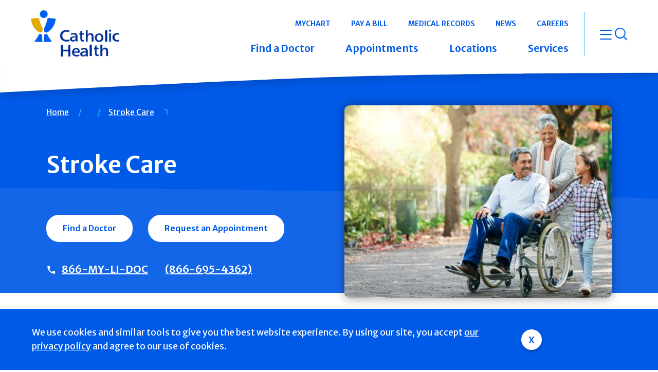

--- FILE ---
content_type: text/html; charset=UTF-8
request_url: https://www.catholichealthli.org/node/4082/latest
body_size: 22925
content:
<!DOCTYPE html>
<html lang="en" dir="ltr" prefix="og: https://ogp.me/ns#">
  <head>
    <meta charset="utf-8" />
<meta name="description" content="Rapid Response for Successful Outcomes Every second matters for stroke patients. Immediate medical attention is lifesaving and can reduce the possibility of long-term brain damage and complications. All Catholic Health hospitals located in Nassau and Suffolk counties have a team of stroke experts available 24 hours a day, seven days a week." />
<link rel="canonical" href="https://www.catholichealthli.org/stroke-care" />
<meta property="og:title" content="Stroke Care" />
<meta property="og:description" content="Rapid Response for Successful Outcomes Every second matters for stroke patients. Immediate medical attention is lifesaving and can reduce the possibility of long-term brain damage and complications. All Catholic Health hospitals located in Nassau and Suffolk counties have a team of stroke experts available 24 hours a day, seven days a week. Catholic Health hospitals are New York State Department of Health-designated stroke centers that meet the American Heart Association/American Stroke Association’s “Get with the Guidelines®” standards for rapid stroke diagnosis and treatment. Catholic Health stroke experts include neurologists, neurosurgeons, nurses and stroke coordinators who identify the causes of a stroke and find risk factors that could cause another stroke in the future." />
<meta name="twitter:card" content="summary_large_image" />
<meta name="twitter:title" content="Stroke Care" />
<meta name="twitter:image" content="https://www.catholichealthli.orgnode" />
<meta name="MobileOptimized" content="width" />
<meta name="HandheldFriendly" content="true" />
<meta name="viewport" content="width=device-width, initial-scale=1.0" />
<link rel="icon" href="/themes/custom/chs_default/favicon.ico" type="image/vnd.microsoft.icon" />

    <title>Stroke Care | Catholic Health Long Island</title>
    <link rel="stylesheet" media="all" href="/modules/contrib/ajax_loader/css/throbber-general.css?t721hi" />
<link rel="stylesheet" media="all" href="/core/misc/components/progress.module.css?t721hi" />
<link rel="stylesheet" media="all" href="/core/misc/components/ajax-progress.module.css?t721hi" />
<link rel="stylesheet" media="all" href="/core/modules/system/css/components/align.module.css?t721hi" />
<link rel="stylesheet" media="all" href="/core/modules/system/css/components/fieldgroup.module.css?t721hi" />
<link rel="stylesheet" media="all" href="/core/modules/system/css/components/container-inline.module.css?t721hi" />
<link rel="stylesheet" media="all" href="/core/modules/system/css/components/clearfix.module.css?t721hi" />
<link rel="stylesheet" media="all" href="/core/modules/system/css/components/details.module.css?t721hi" />
<link rel="stylesheet" media="all" href="/core/modules/system/css/components/hidden.module.css?t721hi" />
<link rel="stylesheet" media="all" href="/core/modules/system/css/components/item-list.module.css?t721hi" />
<link rel="stylesheet" media="all" href="/core/modules/system/css/components/js.module.css?t721hi" />
<link rel="stylesheet" media="all" href="/core/modules/system/css/components/nowrap.module.css?t721hi" />
<link rel="stylesheet" media="all" href="/core/modules/system/css/components/position-container.module.css?t721hi" />
<link rel="stylesheet" media="all" href="/core/modules/system/css/components/reset-appearance.module.css?t721hi" />
<link rel="stylesheet" media="all" href="/core/modules/system/css/components/resize.module.css?t721hi" />
<link rel="stylesheet" media="all" href="/core/modules/system/css/components/system-status-counter.css?t721hi" />
<link rel="stylesheet" media="all" href="/core/modules/system/css/components/system-status-report-counters.css?t721hi" />
<link rel="stylesheet" media="all" href="/core/modules/system/css/components/system-status-report-general-info.css?t721hi" />
<link rel="stylesheet" media="all" href="/core/modules/system/css/components/tablesort.module.css?t721hi" />
<link rel="stylesheet" media="all" href="/modules/custom/chs_build/css/chs_build.css?t721hi" />
<link rel="stylesheet" media="all" href="/modules/contrib/cookies/css/cookies.lib.css?t721hi" />
<link rel="stylesheet" media="all" href="/modules/contrib/jquery_ui/assets/vendor/jquery.ui/themes/base/core.css?t721hi" />
<link rel="stylesheet" media="all" href="/modules/contrib/jquery_ui/assets/vendor/jquery.ui/themes/base/menu.css?t721hi" />
<link rel="stylesheet" media="all" href="/modules/contrib/jquery_ui/assets/vendor/jquery.ui/themes/base/autocomplete.css?t721hi" />
<link rel="stylesheet" media="all" href="/modules/contrib/messageclose/css/messageclose.css?t721hi" />
<link rel="stylesheet" media="all" href="/modules/contrib/zen_component_local_tasks/css/local-tasks.css?t721hi" />
<link rel="stylesheet" media="all" href="/modules/contrib/ajax_loader/css/circle.css?t721hi" />
<link rel="stylesheet" media="all" href="/modules/contrib/better_exposed_filters/css/better_exposed_filters.css?t721hi" />
<link rel="stylesheet" media="all" href="/modules/contrib/extlink/extlink.css?t721hi" />
<link rel="stylesheet" media="all" href="/modules/contrib/footermap/css/footermap.css?t721hi" />
<link rel="stylesheet" media="all" href="/modules/contrib/jquery_ui/assets/vendor/jquery.ui/themes/base/theme.css?t721hi" />
<link rel="stylesheet" media="all" href="/core/modules/layout_discovery/layouts/onecol/onecol.css?t721hi" />
<link rel="stylesheet" media="all" href="/sites/default/files/micon/fa/style.css?t721hi" />
<link rel="stylesheet" media="all" href="/modules/contrib/paragraphs/css/paragraphs.unpublished.css?t721hi" />
<link rel="stylesheet" media="all" href="/modules/contrib/social_media_links/css/social_media_links.theme.css?t721hi" />
<link rel="stylesheet" media="all" href="/themes/custom/chs_default/dist/css/components/blockquote.css?t721hi" />
<link rel="stylesheet" media="all" href="/themes/custom/chs_default/dist/css/components/button.css?t721hi" />
<link rel="stylesheet" media="all" href="/themes/custom/chs_default/dist/css/components/collapse.css?t721hi" />
<link rel="stylesheet" media="all" href="/themes/custom/chs_default/dist/css/components/dropdown.css?t721hi" />
<link rel="stylesheet" media="all" href="/themes/custom/chs_default/dist/css/components/icon-font-preview.css?t721hi" />
<link rel="stylesheet" media="all" href="/themes/custom/chs_default/dist/css/components/icon-font.css?t721hi" />
<link rel="stylesheet" media="all" href="/themes/custom/chs_default/dist/css/components/image.css?t721hi" />
<link rel="stylesheet" media="all" href="/themes/custom/chs_default/dist/css/components/modal.css?t721hi" />
<link rel="stylesheet" media="all" href="/themes/custom/chs_default/dist/css/components/pagination.css?t721hi" />
<link rel="stylesheet" media="all" href="/themes/custom/chs_default/dist/css/components/table.css?t721hi" />
<link rel="stylesheet" media="all" href="/themes/custom/chs_default/dist/css/components/tooltip.css?t721hi" />
<link rel="stylesheet" media="all" href="/themes/custom/chs_default/dist/css/modules/alert.css?t721hi" />
<link rel="stylesheet" media="all" href="/themes/custom/chs_default/dist/css/modules/breadcrumb.css?t721hi" />
<link rel="stylesheet" media="all" href="/libraries/tiny-slider/dist/tiny-slider.css?t721hi" />
<link rel="stylesheet" media="all" href="/themes/custom/chs_default/dist/css/modules/carousel.css?t721hi" />
<link rel="stylesheet" media="all" href="/themes/custom/chs_default/dist/css/modules/content-well.css?t721hi" />
<link rel="stylesheet" media="all" href="/themes/custom/chs_default/dist/css/components/form.css?t721hi" />
<link rel="stylesheet" media="all" href="/themes/custom/chs_default/dist/css/modules/filters.css?t721hi" />
<link rel="stylesheet" media="all" href="/themes/custom/chs_default/dist/css/modules/link-list.css?t721hi" />
<link rel="stylesheet" media="all" href="/themes/custom/chs_default/dist/css/modules/card.css?t721hi" />
<link rel="stylesheet" media="all" href="/themes/custom/chs_default/dist/css/modules/locations.css?t721hi" />
<link rel="stylesheet" media="all" href="/themes/custom/chs_default/dist/css/modules/navigation.css?t721hi" />
<link rel="stylesheet" media="all" href="/themes/custom/chs_default/dist/css/modules/split-content.css?t721hi" />
<link rel="stylesheet" media="all" href="/themes/custom/chs_default/dist/css/modules/media-callout.css?t721hi" />
<link rel="stylesheet" media="all" href="/themes/custom/chs_default/dist/css/modules/story.css?t721hi" />
<link rel="stylesheet" media="all" href="/themes/custom/chs_default/dist/css/modules/tabs.css?t721hi" />
<link rel="stylesheet" media="all" href="/themes/custom/chs_default/dist/css/modules/tier-banner.css?t721hi" />
<link rel="stylesheet" media="all" href="/themes/custom/chs_default/dist/css/global-styles.css?t721hi" />
<link rel="stylesheet" media="all" href="/themes/custom/chs_default/dist/css/chs.css?t721hi" />
<link rel="stylesheet" media="all" href="//cdnjs.cloudflare.com/ajax/libs/font-awesome/6.4.2/css/all.min.css" />
<link rel="stylesheet" media="all" href="/themes/custom/chs_default/dist/css/modules/page-image-video.css?t721hi" />
<link rel="stylesheet" media="all" href="/themes/custom/chs_default/dist/css/privacy-policy.css?t721hi" />

    <script type="application/json" data-drupal-selector="drupal-settings-json">{"path":{"baseUrl":"\/","pathPrefix":"","currentPath":"node\/4082\/latest","currentPathIsAdmin":false,"isFront":false,"currentLanguage":"en"},"pluralDelimiter":"\u0003","suppressDeprecationErrors":true,"statusMessagesTemplate":"\n    \u003Cdiv aria-label=\u0022Status message\u0022 class=\u0022messages messages--status\u0022\u003E\n                  \u003Ch2 class=\u0022visually-hidden\u0022\u003EStatus message\u003C\/h2\u003E\n                    \u003Cdiv data-drupal-message-template\u003E\u003C\/div\u003E\n             \u003C\/div\u003E\n    ","warningMessagesTemplate":"\n    \u003Cdiv aria-label=\u0022Warning message\u0022 class=\u0022messages messages--warning\u0022\u003E\n                  \u003Ch2 class=\u0022visually-hidden\u0022\u003EWarning message\u003C\/h2\u003E\n                    \u003Cdiv data-drupal-message-template\u003E\u003C\/div\u003E\n             \u003C\/div\u003E\n    ","errorMessagesTemplate":"\n    \u003Cdiv aria-label=\u0022Error message\u0022 class=\u0022messages messages--error\u0022\u003E\n          \u003Cdiv role=\u0022alert\u0022 aria-live=\u0022polite\u0022 aria-atomic=\u0022true\u0022\u003E\n                  \u003Ch2 class=\u0022visually-hidden\u0022\u003EError message\u003C\/h2\u003E\n                    \u003Cdiv data-drupal-message-template\u003E\u003C\/div\u003E\n                \u003C\/div\u003E\n       \u003C\/div\u003E\n    ","ajaxPageState":{"libraries":"[base64]","theme":"chs_default","theme_token":null},"ajaxTrustedUrl":{"\/locations":true},"gtag":{"tagId":"","consentMode":false,"otherIds":[],"events":[],"additionalConfigInfo":[]},"gtm":{"tagId":null,"settings":{"data_layer":"dataLayer","include_classes":false,"allowlist_classes":"","blocklist_classes":"","include_environment":false,"environment_id":"","environment_token":""},"tagIds":["GTM-PW3L94L"]},"ajaxLoader":{"markup":"\u003Cdiv class=\u0022ajax-throbber sk-circle\u0022\u003E\n              \u003Cdiv class=\u0022sk-circle-dot\u0022\u003E\u003C\/div\u003E\n              \u003Cdiv class=\u0022sk-circle-dot\u0022\u003E\u003C\/div\u003E\n              \u003Cdiv class=\u0022sk-circle-dot\u0022\u003E\u003C\/div\u003E\n              \u003Cdiv class=\u0022sk-circle-dot\u0022\u003E\u003C\/div\u003E\n              \u003Cdiv class=\u0022sk-circle-dot\u0022\u003E\u003C\/div\u003E\n              \u003Cdiv class=\u0022sk-circle-dot\u0022\u003E\u003C\/div\u003E\n              \u003Cdiv class=\u0022sk-circle-dot\u0022\u003E\u003C\/div\u003E\n              \u003Cdiv class=\u0022sk-circle-dot\u0022\u003E\u003C\/div\u003E\n              \u003Cdiv class=\u0022sk-circle-dot\u0022\u003E\u003C\/div\u003E\n              \u003Cdiv class=\u0022sk-circle-dot\u0022\u003E\u003C\/div\u003E\n              \u003Cdiv class=\u0022sk-circle-dot\u0022\u003E\u003C\/div\u003E\n              \u003Cdiv class=\u0022sk-circle-dot\u0022\u003E\u003C\/div\u003E\n            \u003C\/div\u003E","hideAjaxMessage":false,"alwaysFullscreen":true,"throbberPosition":"body"},"message_time":{"message_enable":1,"message_fadeOut":{"success":"10000","warning":"15000","error":"0"}},"data":{"extlink":{"extTarget":true,"extTargetNoOverride":false,"extNofollow":false,"extNoreferrer":true,"extFollowNoOverride":false,"extClass":"0","extLabel":"(link is external)","extImgClass":false,"extSubdomains":true,"extExclude":"[^.]*\\.chsli\\.org","extInclude":"","extCssExclude":"","extCssExplicit":"","extAlert":true,"extAlertText":"This link will take you to an external web site. We are not responsible for their content.","mailtoClass":"0","mailtoLabel":"(link sends email)","extUseFontAwesome":false,"extIconPlacement":"append","extFaLinkClasses":"fa fa-external-link","extFaMailtoClasses":"fa fa-envelope-o","whitelistedDomains":["host.nxt.blackbaud.com","facebook.com"]}},"entity_overlay":{"media_5892":{"overlay_url":"\/entity_overlay\/load\/nojs\/media\/5892\/modal","path_match":["media\/5892","\/media\/5892"],"dialog_type":"bootstrap_modal"},"media_5810":{"overlay_url":"\/entity_overlay\/load\/nojs\/media\/5810\/modal","path_match":["media\/5810","\/media\/5810"],"dialog_type":"bootstrap_modal"}},"geolocation":{"locationInput":{"geocoder":{"geocoder-with-client-location693c6ec1341fc":{"identifier":"geocoder-with-client-location693c6ec1341fc","autoSubmit":0,"hideForm":"1"}}},"geocoder":{"google_geocoding_api":{"autocompleteMinLength":1,"inputIds":{"geocoder-with-client-location693c6ec1341fc":"geocoder-with-client-location693c6ec1341fc"}}}},"user":{"uid":0,"permissionsHash":"b3b2172ddd7feb364d256f3d8943036fadec2f5506f394d77085d46362fdfeeb"}}</script>
<script src="/core/misc/drupalSettingsLoader.js?v=10.5.3"></script>
<script src="/modules/contrib/google_tag/js/gtag.js?t721hi"></script>
<script src="/modules/contrib/google_tag/js/gtm.js?t721hi"></script>

    <script src="https://assets.sitescdn.net/answers-search-bar/v1.0/answerstemplates.compiled.min.js"></script>
    <script>
      function initAnswers() {
        try {
          ANSWERS.init({
            apiKey: "c68f71bbdfee3a31dae6f1f52d605cec",
            experienceKey: "chsli-search",
            experienceVersion: "PRODUCTION",
            locale: "en", // e.g. en
            businessId: "3392601",
            // production_url: "https://search-embed.chsli.org.pagescdn.com/",
            templateBundle: TemplateBundle.default,
            onReady: function() {
              try {
                ANSWERS.addComponent("SearchBar", {
                  container: ".search_form",
                  name: "search-bar", //Must be unique for every search bar on the same page
                  redirectUrl: "/site-search",
                  placeholderText: "Enter Keyword",
                  customIconUrl: "https://search-embed.chsli.org.pagescdn.com/static/assets/images/magnify.svg"
                });
              } catch (e) {
                console.warn('Answers SearchBar initialization failed:', e);
              }
            },
          });
        } catch (e) {
          console.warn('Answers initialization failed:', e);
        }
      }
    </script>
    <script src="https://assets.sitescdn.net/answers/v1.14/answers-modern.min.js" type="module"></script>
    <script src="https://assets.sitescdn.net/answers/v1.14/answers.min.js" nomodule="" defer="defer"></script>
    <script src="https://assets.sitescdn.net/answers-search-bar/v1.0/answers-modern.min.js" onload="ANSWERS.domReady(initAnswers)" async defer ></script>
    <script src="https://cdnjs.cloudflare.com/ajax/libs/iframe-resizer/4.2.10/iframeResizer.contentWindow.min.js"></script>
    <link rel="stylesheet" href="https://assets.sitescdn.net/answers/v1.14/answers.css">
    <script type="text/javascript">(function(c,a){if(!a.__SV){var b=window;try{var d,m,j,k=b.location,f=k.hash;d=function(a,b){return(m=a.match(RegExp(b+"=([^&]*)")))?m[1]:null};f&&d(f,"fpState")&&(j=JSON.parse(decodeURIComponent(d(f,"fpState"))),"fpeditor"===j.action&&(b.sessionStorage.setItem("_fpcehash",f),history.replaceState(j.desiredHash||"",c.title,k.pathname+k.search)))}catch(n){}var l,h;window.freshpaint=a;a._i=[];a.init=function(b,d,g){function c(b,i){var a=i.split(".");2==a.length&&(b=b[a[0]],i=a[1]);b[i]=function(){b.push([i].concat(Array.prototype.slice.call(arguments,
      0)))}}var e=a;"undefined"!==typeof g?e=a[g]=[]:g="freshpaint";e.people=e.people||[];e.toString=function(b){var a="freshpaint";"freshpaint"!==g&&(a+="."+g);b||(a+=" (stub)");return a};e.people.toString=function(){return e.toString(1)+".people (stub)"};l="disable time_event track track_pageview track_links track_forms track_with_groups add_group set_group remove_group register register_once alias unregister identify name_tag set_config reset opt_in_tracking opt_out_tracking has_opted_in_tracking has_opted_out_tracking clear_opt_in_out_tracking people.set people.set_once people.unset people.increment people.append people.union people.track_charge people.clear_charges people.delete_user people.remove people group page alias ready addEventProperties addInitialEventProperties removeEventProperty addPageviewProperties".split(" ");
      for(h=0;h<l.length;h++)c(e,l[h]);var f="set set_once union unset remove delete".split(" ");e.get_group=function(){function a(c){b[c]=function(){call2_args=arguments;call2=[c].concat(Array.prototype.slice.call(call2_args,0));e.push([d,call2])}}for(var b={},d=["get_group"].concat(Array.prototype.slice.call(arguments,0)),c=0;c<f.length;c++)a(f[c]);return b};a._i.push([b,d,g])};a.__SV=1.4;b=c.createElement("script");b.type="text/javascript";b.async=!0;b.src="undefined"!==typeof FRESHPAINT_CUSTOM_LIB_URL?
      FRESHPAINT_CUSTOM_LIB_URL:"//perfalytics.com/static/js/freshpaint.js";(d=c.getElementsByTagName("script")[0])?d.parentNode.insertBefore(b,d):c.head.appendChild(b)}})(document,window.freshpaint||[]);
      freshpaint.init("bd19d207-7bbb-4456-85ef-a906ababa17d");
      freshpaint.page();</script>
  </head>
  <body class="page-node-id-4082 path-node page-node-type-wide-page guest" page-title="Stroke Care">
        <a id="skip-navigation" href="#content">
      Skip navigation
    </a>
    <script>(function(c,a){if(!a.__SV){var b=window;try{var d,m,j,k=b.location,f=k.hash;d=function(a,b){return(m=a.match(RegExp(b+"=([^&]*)")))?m[1]:null};f&&d(f,"fpState")&&(j=JSON.parse(decodeURIComponent(d(f,"fpState"))),"fpeditor"===j.action&&(b.sessionStorage.setItem("_fpcehash",f),history.replaceState(j.desiredHash||"",c.title,k.pathname+k.search)))}catch(n){}var l,h;window.freshpaint=a;a._i=[];a.init=function(b,d,g){function c(b,i){var a=i.split(".");2==a.length&&(b=b[a[0]],i=a[1]);b[i]=function(){b.push([i].concat(Array.prototype.slice.call(arguments,
0)))}}var e=a;"undefined"!==typeof g?e=a[g]=[]:g="freshpaint";e.people=e.people||[];e.toString=function(b){var a="freshpaint";"freshpaint"!==g&&(a+="."+g);b||(a+=" (stub)");return a};e.people.toString=function(){return e.toString(1)+".people (stub)"};l="disable time_event track track_pageview track_links track_forms track_with_groups add_group set_group remove_group register register_once alias unregister identify name_tag set_config reset opt_in_tracking opt_out_tracking has_opted_in_tracking has_opted_out_tracking clear_opt_in_out_tracking people.set people.set_once people.unset people.increment people.append people.union people.track_charge people.clear_charges people.delete_user people.remove people group page alias ready addEventProperties addInitialEventProperties removeEventProperty addPageviewProperties".split(" ");
for(h=0;h<l.length;h++)c(e,l[h]);var f="set set_once union unset remove delete".split(" ");e.get_group=function(){function a(c){b[c]=function(){call2_args=arguments;call2=[c].concat(Array.prototype.slice.call(call2_args,0));e.push([d,call2])}}for(var b={},d=["get_group"].concat(Array.prototype.slice.call(arguments,0)),c=0;c<f.length;c++)a(f[c]);return b};a._i.push([b,d,g])};a.__SV=1.4;b=c.createElement("script");b.type="text/javascript";b.async=!0;b.src="undefined"!==typeof FRESHPAINT_CUSTOM_LIB_URL?
FRESHPAINT_CUSTOM_LIB_URL:"//perfalytics.com/static/js/freshpaint.js";(d=c.getElementsByTagName("script")[0])?d.parentNode.insertBefore(b,d):c.head.appendChild(b)}})(document,window.freshpaint||[]);
freshpaint.init("bd19d207-7bbb-4456-85ef-a906ababa17d");
freshpaint.page();</script>
<noscript><iframe src="https://www.googletagmanager.com/ns.html?id=GTM-PW3L94L"
                  height="0" width="0" style="display:none;visibility:hidden"></iframe></noscript>

<div class="alert-wrapper">
  
    

  
</div>

      <div class="dialog-off-canvas-main-canvas" data-off-canvas-main-canvas>
    
    <div class="region region-site-top">
    <div id="block-temporarycss" class="block block-fixed-block-content block-fixed-block-contenttemporary-css">
  
    
            	  	  <style type="text/css">.concierge-carousel .carousel-content-form .form-submit span.sr-only {
    clip-path: none;
}
body.guest #block-chs-default-local-tasks-block, body.guest .admin-tabs {
 display: none;
}
body.path-admin .messages-list__item messages.messages--error {
  display: none;
}
.card--event .card--event-head .field--type-daterange .field__label,
.event-detail-date .event_date .field--type-daterange .field__label {
  display: none
}
.navigation-overlay-content-quicklink a:visited {
   color: #FFF !important;
}
.form-group .form-required::after, .form-required::after {
    content: "*";
    display: inline-block;
}
.icon-chs_icons_youtube_channel::before {
  content: "\f139";
  font-family: "icons" !important;
  font-style: normal;
  font-weight: normal;
  font-variant: normal;
  text-transform: none;
  display: inline-block;
  vertical-align: middle;
  line-height: 1;
  -webkit-font-smoothing: antialiased;
  -moz-osx-font-smoothing: grayscale;
}
@media screen and (min-width: 992px) and (max-height: 650px) {
    .microclimate-banner-carousel {
      position: absolute;
      position: relative;
      top: auto;
      left: auto;
      transform: translate(0, 0);
      margin-top: 90px; } }
.page-node-id-3426 .detail-banner-content .requestAppointment, #collapse-item-3426 .requestAppointment,
.page-node-id-3197 .detail-banner-content .requestAppointment, #collapse-item-3197 .requestAppointment  {
 display: none;
}
.paragraph--type--page-form.request-appointment-content .form-group, .paragraph--type--page-form.request-appointment-content .choices__list {
    margin-top: 30px;
}
.paragraph--type--page-form .js-form-type-checkbox.is-invalid .invalid-feedback {
  position: relative;
  bottom: 0;
}
small.description {
color: #ffffff;
font-size: 70%;
}
body:not(.user-logged-in) .block-local-tasks-block {
display: none;
}
.main-content article.node--view-mode-full .callout--bar {
padding-left: 90px;
padding-right: 90px;
}
@media (max-width: 991.98px) {
  .main-content .article.node--view-mode-full .callout--bar {
    padding-right: 30px;
    padding-left: 30px;
  }
}
.main-content.is-article article.node--view-mode-full .callout--bar {
padding-left: 0;
padding-right: 0;
}
.location-tabs .paragraph--type--from-library #tns1-mw.tns-ah.tns-ovh {
height: auto !important;
}
.discover-carousel .carousel-slide .carousel-image {
position: relative !important;}
.event-carousel .carousel-controls {
margin-top: 0;}
.image-carousel.is-variant .carousel-slide {
  height: unset;
}
.image-carousel.is-variant .tns-ovh {
min-height: 500px;
}
body.kyruus footer #block-footercards a:visited, #disclaimer-container a:visited {
 color: #005AE8 !important;
}
body.kyruus .toolbar-tray a:visited {
    color: #05133D;
}
@media (max-width: 767.98px) {
  .discover-carousel .carousel-slide, .discover-carousel--intranet .carousel-slide {
    height: auto !important;
  }
}
.page-404 {
  display: -webkit-box;
  display: -ms-flexbox;
  display: flex;
  -webkit-box-pack: center;
  -ms-flex-pack: center;
  justify-content: center;
  -webkit-box-orient: vertical;
  -webkit-box-direction: normal;
  -ms-flex-direction: column;
  flex-direction: column;
  -webkit-box-align: center;
  -ms-flex-align: center;
  align-items: center;
  height: 100vh;
  color: #7f7f7f;
}
  @media (min-width: 992px) {
.page-404 h2, .page-404 p {
  padding-top: 1.5rem;
}}
.page-404 a {
  text-decoration: underline;
}
  @media (min-width: 992px){
.page-404 h1 {
  font-size: 6.2rem;
}}
#disclaimer-container {
    z-index: 999;
}
.external-ai#concierge {
  z-index: 998;
}
.region-mobile-menu .navigation-bar {
  z-index: 999;
}
/* fix toolbar displaying on /heart-vascular-care
.zen-local-tasks.activate {
  display: none;
}
*/
/* fix toolbar displaying on /heart-vascular-care */
body:not(.user-logged-in) .zen-local-tasks {
  display: none;
}
</style><script>
console.log("temporary css loaded...");
//document.addEventListener("DOMContentLoaded", function() {
//    // appends querystring to /appointments for tracking
//    const queryString = window.location.search;
//    const requestLinks = document.querySelectorAll('a[href="/appointments"]');
//    for (let i = 0; i &amp;amp;amp;amp;amp;amp;amp;amp;amp;amp;amp;amp;amp;amp;amp;amp;amp;amp;amp;amp;amp;amp;amp;amp;amp;amp;amp;amp;amp;amp;amp;amp;amp;amp;amp;amp;amp;amp;amp;amp;amp;amp;amp;amp;amp;lt; requestLinks.length; i++) {
//        requestLinks[i].href += (requestLinks[i].href.includes('?') ? queryString.slice(1) : queryString);
//    }
//});
// Temp Function to find all elements with href="/pricing-transparency" and update the text
document.addEventListener("DOMContentLoaded", function (event) {
    const elements = document.querySelectorAll("a[href='/pricing-transparency']");
    for (let i = 0; i !== elements.length; i++) {
        let element = elements[i];
        if (element.textContent == "Pricing Transparency")  {
            element.textContent = "Price Transparency";
        }
    }
});
</script>
	        
  </div>

  </div>



  <header class="region region-header header primary-header">
    <div class="primary-header-inner">
      
      <a href="/" class="primary-header-logo">      	  	      <img loading="lazy" src="/sites/default/files/2024-09/logo_0.png" alt="Catholic Health" />


	        </a>
  


<div class="navigation" role="navigation">

            
    <div class="visually-hidden" id="block-navigation-quicklinks-menu">Navigation Quicklinks</div>
  

  <div class="navigation-quicklinks">
                      <ul class="navigation-quicklinks--global">
            
      

<li class="footermap-item footermap-item--depth-1 menu-item">
      <a id="mychart-menu" data-title="MyChart" href="/catholic-health-mychart"  class="data-gtm-mainNav" role="button" aria-expanded="false"  aria-controls="mychart">MyChart</a>
  </li>

      

<li class="footermap-item footermap-item--depth-1 menu-item">
      <a id="pay-a-bill-menu" data-title="Pay a Bill" href="/online-bill-pay"  class="data-gtm-mainNav" role="button" aria-expanded="false"  aria-controls="pay-a-bill">Pay a Bill</a>
  </li>

      

<li class="footermap-item footermap-item--depth-1 menu-item">
      <a id="medical-records-menu" data-title="Medical Records" href="/medical-records"  class="data-gtm-mainNav" role="button" aria-expanded="false"  aria-controls="medical-records">Medical Records</a>
  </li>

      

<li class="footermap-item footermap-item--depth-1 menu-item">
      <a id="news-menu" data-title="News" href="/beacon"  class="data-gtm-mainNav" role="button" aria-expanded="false"  aria-controls="news">News</a>
  </li>

      

<li class="footermap-item footermap-item--depth-1 menu-item">
      <a id="careers-menu" data-title="Careers" href="https://jobs.chsli.org/"  class="data-gtm-mainNav" role="button" aria-expanded="false"  aria-controls="careers">Careers</a>
  </li>

  

        </ul>
            <ul class="navigation-quicklinks--main">
            
      

<li class="footermap-item footermap-item--depth-1 menu-item">
      <a id="find-a-doctor-menu" data-title="Find a Doctor" href="/find-a-doctor"  title="View All Doctors" class="data-gtm-mainNav" role="button" aria-expanded="false"  aria-controls="find-a-doctor">Find a Doctor</a>
  </li>

      

<li class="footermap-item footermap-item--depth-1 footermap-item--haschildren menu-item">
      <a id="appointments-menu" data-title="Appointments" href="/appointments"  class="data-gtm-mainNav" title="Appointments Menu" role="button" aria-expanded="false"  aria-controls="appointments">Appointments</a>
  </li>

      

<li class="footermap-item footermap-item--depth-1 footermap-item--haschildren menu-item">
      <a id="locations-menu" data-title="Locations" href="/locations"  class="has-menu data-gtm-mainNav" title="View All Locations" role="button" aria-expanded="false"  aria-controls="locations">Locations</a>
  </li>

      

<li class="footermap-item footermap-item--depth-1 footermap-item--haschildren menu-item">
      <a id="services-menu" data-title="Services" href="/services"  class="data-gtm-mainNav" role="button" aria-expanded="false"  aria-controls="services">Services</a>
  </li>

  

        </ul>

      </div>

  <button id="nav-button" class="navigation-button" aria-expanded="false" aria-controls="nav-overlay">
    <span class="sr-only">open menu</span>
    <span class="icon-menu"></span>
  </button>
</div>

    </div>
  </header>



  <!-- mega nav dropdown -->
<div class="region region-nav-dropdown navigation-dropdown">
   <div id="locations" class="navigation-dropdown-container is-hidden" aria-labelledby="locations-menu">
  <div class="navigation-dropdown-content">
    
          <div class="sr-only">View All Locations</div>
        
          <form region="nav_dropdown" action="/locations" method="get" id="views-exposed-form-locations-locations-page" accept-charset="UTF-8">
  



<div id="filters" class="filters-layout location-filters">
  
  <fieldset class="col-md-5 col-lg-4 js-form-item js-form-type-textfield form-type-textfield js-form-item-location-name form-item-location-name form-group">
          <label for="edit-location-name" id="locationname-edit-location-name">Location Name</label>
                <input placeholder="What are you looking for?" autocomplete="off" data-drupal-selector="edit-location-name" type="text" id="edit-location-name" name="location_name" value="" size="30" maxlength="128" class="form-text location_name form-control" aria-labelledby="locationname-edit-location-name" />

                  </fieldset>
<input type="hidden" name="field_geo_location_proximity" value="2" aria-labelledby="distance-edit-field-geo-location-proximity" class="form-control" />
<fieldset class="geocoder-with-client-location693c6ec1341fc location-input-geocoder js-form-wrapper form-group js-form-item-coordinates form-item-coordinates" data-drupal-selector="edit-coordinates" id="edit-coordinates">
      <legend>
    <span class="fieldset-legend">Coordinates</span>
  </legend>
  <div class="fieldset-wrapper">
            
  <fieldset class="js-form-item js-form-type-textfield form-type-textfield js-form-item-lat form-item-lat form-group">
          <label for="edit-lat" id="latitude-edit-lat">Latitude</label>
                <input class="geolocation-input-latitude form-text form-control" data-drupal-selector="edit-lat" type="text" id="edit-lat" name="lat" value="" size="60" maxlength="128" aria-labelledby="latitude-edit-lat" />

                  </fieldset>

  <fieldset class="js-form-item js-form-type-textfield form-type-textfield js-form-item-lng form-item-lng form-group">
          <label for="edit-lng" id="longitude-edit-lng">Longitude</label>
                <input class="geolocation-input-longitude form-text form-control" data-drupal-selector="edit-lng" type="text" id="edit-lng" name="lng" value="" size="60" maxlength="128" aria-labelledby="longitude-edit-lng" />

                  </fieldset>

          </div>
</fieldset>
<div data-drupal-selector="edit-geocoder" id="edit-geocoder" class="js-form-wrapper layout-container">
  <fieldset class="has-current-location js-form-item js-form-type-search form-type-search js-form-item-geolocation-geocoder-address form-item-geolocation-geocoder-address form-group">
          <label for="edit-geolocation-geocoder-address" id="cityorzipcode-edit-geolocation-geocoder-address">City or ZIP Code</label>
                <input class="geolocation-geocoder-address form-autocomplete form-search nav-search-zip form-control" data-source-identifier="geocoder-with-client-location693c6ec1341fc" placeholder="Where?" data-drupal-selector="edit-geolocation-geocoder-address" type="search" id="nav-search-zip" name="geolocation_geocoder_address" value="" size="25" maxlength="256" aria-labelledby="cityorzipcode-edit-geolocation-geocoder-address" />

          <span class="field-suffix"><button class="current-location location-input-client-location geocoder-with-client-location693c6ec1341fc"><span class="icon-chs_icons_current_location"></span><span class="sr-only">Current Location</span></button></span>
                  </fieldset>
</div>
<input data-drupal-selector="edit-cat" type="hidden" name="cat" value="fal" class="form-control" />
<div class="col-md-2 form-actions js-form-wrapper layout-container" data-drupal-selector="edit-actions" id="edit-actions">
<button  data-twig-suggestion="views_submit" class="nav-search-submit data-gtm-findLocation button js-form-submit form-submit btn btn-primary search-submit-arrow" data-drupal-selector="edit-submit-locations" type="submit" id="edit-submit-locations" value="Apply">
<span class="sr-only">Search</span>
<span class="icon-chs_icon_link_arrow"></span>
</button>
</div>
  
</div>

</form>

    
    <button class="navigation-dropdown-close">
      <span class="sr-only">Close dropdown</span>
      <span class="icon-close"></span>
    </button>

    <a href="/locations" class="has-arrow">View All Locations</a>
  </div>
</div>

</div>



  <div class="region region-mobile-menu">
    <nav class="navigation-bar">
            
  <div class="visually-hidden" id="block-mainnavigation-mobile-menu">Mobile navigation</div>
  

        



  <ul class="navigation-bar-list">
            
            <li class="navigation-bar-item">

                  <a href="/find-a-doctor"><span class="icon-chs_icon_small_doctors"></span>Find a Doctor</a>
        
      </li>
                
            <li class="navigation-bar-item menu-item--expanded">

                  <a href="/appointments"><span class="icon-chs_icon_hours"></span>Appointments</a>
        
      </li>
                
            <li class="navigation-bar-item menu-item--expanded">

                  <a href="/locations"><span class="icon-chs_icon_location_pin"></span>Locations</a>
        
      </li>
                
            <li class="navigation-bar-item menu-item--expanded">

                  <a href="/services"><span class="icon-chs_icon_small_services"></span>Services</a>
        
      </li>
        </ul>




  </nav>

  </div>



<div id="nav-overlay" class="navigation-overlay is-hidden" aria-expanded="false" aria-labelledby="nav-button">

    <div class="navigation-overlay-scrollable">


        <div class="navigation-overlay-header">
            <a href="/" class="navigation-overlay-logo"><img src="/themes/custom/chs_default/dist/assets/chs-logo-stacked-white.svg" alt="chs logo"></a>

            <!-- close button -->
            <button class="navigation-overlay-close">
                <span class="sr-only">Close overlay</span>
                <span class="icon-close"></span>
            </button>
        </div>

        <div class="layout layout--article is-navigation">
            <div class="navigation-overlay-content">
                

  <h2 class="navigation-overlay-heading">What can we help you find?</h2>

<div class="form-group with-voice">

     <button id="navigation-search-button" class="form-microphone">
      <span class="sr-only">voice to text</span>
      <img src="/themes/custom/chs_default/dist/assets/microphone-icon.svg" alt="microphone button">
    </button>
    <span class="voice-detecting">I'm Listening</span>

    <!-- form group -->
    <div class="answers head_typeahead">
      <div class="search_form"></div>
    </div>
</div>
<p class="navigation-overlay-content-quicklink">Looking for a doctor? Try our <a href="/find-a-doctor">Find a Doctor search</a>.</p><div class="layout layout--split">
  
    
      <div class="collapse-container">
  
    
      
        
                        
          <div class="collapse-container">
            <div id="accordion" class="collapse--default" role="tablist" aria-multiselectable="true">
            
              
                          
                          <div class="collapse-item">
                        <button class="overlay-nav collapse-trigger collapsed" role="tab" data-toggle="collapse" data-parent="#accordion" data-target="#about-catholic-health" aria-expanded="false" aria-controls="about-catholic-health" data-faqTopic="About Catholic Health">About Catholic Health</button>
            <div id="about-catholic-health" class="collapse-target collapse" role="tabpanel">
            <div class="collapse-content">
            <ul>
                          
                          
                        <li><a href="/about-catholic-health" data-drupal-link-system-path="node/45">About Catholic Health</a>
              
        
            </li>
                              <li><a href="/about-catholic-health/president-ceo-message" data-drupal-link-system-path="node/7462">President &amp; CEO Message</a>
              
        
            </li>
                              <li><a href="/about-catholic-health/chairman-message" data-drupal-link-system-path="node/7463">Chairman Message</a>
              
        
            </li>
                              <li><a href="/about-catholic-health/our-leadership" data-drupal-link-system-path="node/7838">Our Leadership</a>
              
        
            </li>
                              <li><a href="/catholic-health-physician-partners-medical-group" data-drupal-link-system-path="node/10111">Physician Partners</a>
              
        
            </li>
                              <li><a href="/catholic-health-compliance-program" data-drupal-link-system-path="node/77479">Compliance Program</a>
              
        
            </li>
                              <li><a href="/catholic-health-community-health" data-drupal-link-system-path="node/53">Community Health</a>
              
        
            </li>
                              <li><a href="/about-catholic-health/quality-safety" data-drupal-link-system-path="node/46">Quality &amp; Safety</a>
              
        
            </li>
                              <li><a href="/about-catholic-health/employer-solutions" data-drupal-link-system-path="node/10052">Employer Solutions</a>
              
        
            </li>
                              <li><a href="/health-equity" data-drupal-link-system-path="node/11831">Health Equity</a>
              
        
            </li>
                              <li><a href="https://issuu.com/catholichealthli/docs/chs_2024_annual_report?fr=sOTJjNzc1NTQyMzk">Annual Report</a>
              
        
            </li>
              
  
        
                  </ul></div></div></div>
                                <div class="collapse-item">
                        <button class="overlay-nav collapse-trigger collapsed" role="tab" data-toggle="collapse" data-parent="#accordion" data-target="#for-patients--visitors" aria-expanded="false" aria-controls="for-patients--visitors" data-faqTopic="For Patients &amp; Visitors">For Patients &amp; Visitors</button>
            <div id="for-patients--visitors" class="collapse-target collapse" role="tabpanel">
            <div class="collapse-content">
            <ul>
                          
                          
                        <li><a href="/visitor-policy" data-drupal-link-system-path="node/61">Visitor Policy</a>
              
        
            </li>
                              <li><a href="/for-patients-visitors" data-drupal-link-system-path="node/56">For Patients &amp; Visitors</a>
              
        
            </li>
                              <li><a href="/welcome" data-drupal-link-system-path="node/10331">Welcome Kit</a>
              
        
            </li>
                              <li><a href="/about-catholic-health/contact-us" data-drupal-link-system-path="node/55">Contact Us</a>
              
        
            </li>
                              <li><a href="/paying-your-care" data-drupal-link-system-path="node/63">Paying for Your Care</a>
              
        
            </li>
                              <li><a href="/medical-records" data-drupal-link-system-path="node/7789">Medical Records</a>
              
        
            </li>
                              <li><a href="/pricing-transparency" data-drupal-link-system-path="node/65">Pricing Transparency</a>
              
        
            </li>
              
  
        
                  </ul></div></div></div>
                                <div class="collapse-item">
                        <button class="overlay-nav collapse-trigger collapsed" role="tab" data-toggle="collapse" data-parent="#accordion" data-target="#news-classes--events" aria-expanded="false" aria-controls="news-classes--events" data-faqTopic="News, Classes &amp; Events">News, Classes &amp; Events</button>
            <div id="news-classes--events" class="collapse-target collapse" role="tabpanel">
            <div class="collapse-content">
            <ul>
                          
                          
                        <li><a href="/beacon" data-drupal-link-system-path="node/13293">Long Live Long Island</a>
              
        
            </li>
                              <li><a href="/news" data-drupal-link-system-path="news">News</a>
              
        
            </li>
                              <li><a href="/health-wellness" data-drupal-link-system-path="health-wellness">Health &amp; Wellness</a>
              
        
            </li>
                              <li><a href="/stories" data-drupal-link-system-path="stories">Stories</a>
              
        
            </li>
                              <li><a href="/events" data-drupal-link-system-path="events">Classes &amp; Events</a>
              
        
            </li>
                              <li><a href="/video-gallery" data-drupal-link-system-path="video-gallery">Video Gallery</a>
              
        
            </li>
              
  
        
                  </ul></div></div></div>
                                <div class="collapse-item">
                          <a href="/catholic-health-spiritual-care" class="collapse-item-link">Spiritual Care</a>
                          
        
                 </div>
                                <div class="collapse-item">
                          <a href="/ways-give" class="collapse-item-link">Ways to Give</a>
                          
        
                 </div>
                                <div class="collapse-item">
                          <a href="/about-catholic-health/research-education" class="collapse-item-link">Research &amp; Education</a>
                          
        
                 </div>
                                <div class="collapse-item">
                          <a href="https://jobs.chsli.org/" class="collapse-item-link">Careers</a>
                          
        
                 </div>
              
  
        
              
          </div></div>
              
  


  </div>

        
              <ul class="navigation-list">
                    <li class="navigation-list-item">
        <a href="/catholic-health-mychart" data-drupal-link-system-path="node/22317">MyChart</a>
              </li>
                <li class="navigation-list-item">
        <a href="/online-bill-pay" data-drupal-link-system-path="node/72">Pay a Bill</a>
              </li>
                <li class="navigation-list-item">
        <a href="/medical-records" data-drupal-link-system-path="node/7789">Medical Records</a>
              </li>
                <li class="navigation-list-item">
        <a href="/beacon" data-drupal-link-system-path="node/13293">News</a>
              </li>
                <li class="navigation-list-item">
        <a href="https://jobs.chsli.org/">Careers</a>
              </li>
        </ul>
  


  
<div class="navigation-overlay-card-layout">
  
    
      



  <ul class="overlay_cards">
            
      <li>
                <a class="navigation-overlay-card data-gtm-engageSearchCTA" href="/find-a-doctor">
                	  	    <img alt="Doctors" src="/sites/default/files/2021-01/concierge-doctor-icon.svg" />

	        
          Find a Doctor
        </a>
      </li>
                
      <li>
                <a class="navigation-overlay-card data-gtm-engageSearchCTA" href="/locations">
                	  	    <img alt="Location" src="/sites/default/files/2021-01/concierge-location-icon.svg" />

	        
          Find a Location
        </a>
      </li>
                
      <li>
                <a class="navigation-overlay-card data-gtm-engageSearchCTA" href="/services">
                	  	    <img alt="Programs" src="/sites/default/files/2021-01/concierge-programs-icon.svg" />

	        
          Programs &amp; Services
        </a>
      </li>
                
      <li>
                <a class="navigation-overlay-card data-gtm-engageSearchCTA" href="/appointments">
                	  	    <img alt="Appointments &amp; Virtual Visits" src="/sites/default/files/2021-01/concierge-apt-icon.svg" />

	        
          Appointments &amp; Video Visits
        </a>
      </li>
        </ul>




  </div>

  </div>

            </div>
        </div>
    </div>
</div>


<main class="main-container" id="content">
    <div class="region region-featured-top featured-top" role="region">
      <div id="block-nodeblock" class="block block-block-node block-node-block">
  
    
      

<div class="tier-banner has-image data-gtm-tierHero">
  <div class="tier-banner-pre-container">
    <div class="tier-banner-container">

      <div class="tier-banner-content">
        <div id="block-breadcrumbs" class="breadcrumb block block-system block-system-breadcrumb-block">
  
    
      

  <nav class="breadcrumb" aria-label="breadcrumb">
    <p id="system-breadcrumb" class="visually-hidden">Breadcrumb</p>
    <ol class="breadcrumb-list">
          <li class="breadcrumb-item">
                  <a class="breadcrumb-link" href="/" data-gtm="gtm-breadcrumbs">Home</a>
              </li>
          <li class="breadcrumb-item">
                  <a class="breadcrumb-link" href="/node" data-gtm="gtm-breadcrumbs"></a>
              </li>
          <li class="breadcrumb-item">
                  <a class="breadcrumb-link" href="/stroke-care" data-gtm="gtm-breadcrumbs">Stroke Care</a>
              </li>
        </ol>
  </nav>

  </div>


              	        <h1 class="tier-banner-heading field field--type-string field--label-hidden field__item">
	  	  Stroke Care
	  	  </h1>
	        
        
          	    <ul class="tier-banner-list field field--type-link field--label-hidden field__items">
	      		        <li class="tier-banner-list-item field__item">
				<a href="/find-a-doctor" class="tier-banner-list-link data-gtm-tierHero" hreflang="en">Find a Doctor</a>
				</li>
		      		        <li class="tier-banner-list-item field__item">
				<a href="/appointments" class="tier-banner-list-link data-gtm-tierHero" hreflang="en">Request an Appointment</a>
				</li>
		      	    </ul>
	  

          	      				<a href="tel:866-MY-LI-DOC" class="tier-banner-phone data-gtm-mobileCall first-phone">866-MY-LI-DOC</a>
		      				<a class="tier-banner-phone data-gtm-mobileCall no-icon" href="tel:866-695-4362">(866-695-4362)</a>
		      	  

      </div>
            	  	     

          
  
         <figure class="tier-banner-image">
               	  	      <img loading="lazy" src="/sites/default/files/styles/wide_page_hero/public/2021-04/stroke-resized.jpg?h=9d96f97f&amp;itok=FOhFQ7FR" alt="wheelchair-bound man with family" fetchpriority="high" class="image-style-wide-page-hero" />



	        
      </figure>
      

	        

    </div>

  </div>

        
</div>

  </div>

<div id="block-privacypolicy" class="block block-fixed-block-content block-fixed-block-contentprivacy-policy">
  
    
            	  	  <div id="disclaimer-container">
<div id="disclaimer">
<p>We use cookies and similar tools to give you the best website experience. By using our site, you accept <a data-entity-substitution="canonical" data-entity-type="node" data-entity-uuid="d5cdead8-44c0-4afa-9973-dc9e1b3bbaad" href="/website-privacy-policy" title="privacy policy">our privacy policy</a> and agree to our use of cookies.</p>
</div>
<div id="close-disclaimer">x</div>
</div>

	        
  </div>

  </div>

  
    <article class="main-content">
          <div class="region region-content">
    <div id="block-chs-default-mainpagecontent" class="block block-system block-system-main-block">
  
    
      <article class="node node--type-wide-page node--view-mode-full">

  
    

  
  <div class="node__content">
      <div class="chs-layout layout--onecol">
    <div  class="layout__region layout__region--content">
      <div class="block block-layout-builder block-field-blocknodewide-pagebody">
  
    
      
	<div class="content-well">
    <div class="content-well-wrapper">
      <h2>Rapid Response for Successful Outcomes</h2>
<p>Every second matters for stroke patients. Immediate medical attention is lifesaving and can reduce the possibility of long-term brain damage and complications. All Catholic Health hospitals located in Nassau and Suffolk counties have a team of stroke experts available 24 hours a day, seven days a week.</p>
<p>Catholic Health hospitals are New York State Department of Health-designated stroke centers that meet the American Heart Association/American Stroke Association’s “Get with the Guidelines®” standards for rapid stroke diagnosis and treatment. Catholic Health stroke experts include neurologists, neurosurgeons, nurses and stroke coordinators who identify the causes of a stroke and find risk factors that could cause another stroke in the future.</p>

    </div>
  </div>

  </div>
<div class="block block-paragraph-blocks block-paragraph-fieldnodefield-widgets6wide-page">
  
    
          
    <div class="tab tab--horizontal">
        
    
        
              	        <h2 class="card-container-heading field field--type-string field--label-hidden field__item">
	  	  Primary and Comprehensive Stroke Care
	  	  </h2>
	        
	<div class="tab-header">
		<div class="nav-tabs-container">
			<ul id="tabs" class="nav nav-tabs" role="tablist" aria-label="Tab through the sections. Hit enter or right arrow key to enter that section. Left arrow key goes back to topics.">
												<li class="nav-tabs-item">
					<a  data-gtm-tab-title="Comprehensive Stroke Care" role="tab" aria-controls="tab-638244" id="tab-638244-item" href="#tab-638244" class="nav-link  active " data-toggle="tab" aria-selected=" true " data-title="Comprehensive Stroke Care">Comprehensive Stroke Care</a>
				</li>
												<li class="nav-tabs-item">
					<a  data-gtm-tab-title="Thrombectomy Capable Stroke Center" role="tab" aria-controls="tab-3168488" id="tab-3168488-item" href="#tab-3168488" class="nav-link " data-toggle="tab" aria-selected=" false " data-title="Thrombectomy Capable Stroke Center">Thrombectomy Capable Stroke Center</a>
				</li>
												<li class="nav-tabs-item">
					<a  data-gtm-tab-title="Primary Stroke Care" role="tab" aria-controls="tab-638248" id="tab-638248-item" href="#tab-638248" class="nav-link " data-toggle="tab" aria-selected=" false " data-title="Primary Stroke Care">Primary Stroke Care</a>
				</li>
							</ul>
		</div>
	</div>
	<div class="mobile_view swipe_info">Swipe to view more</div>
	<div class="tab-content">
					 
										
			<div id="tab-638244"  class="item--paragraph--type--tab-section tab-pane fade active show" role="tabpanel" aria-labelledby="tab-638244-item">
				      	      				  
        
  
  <div class="no-pad paragraph paragraph--type--basic-content paragraph--view-mode--default content-well" id="body-content">
    <div class="content-well-wrapper">
                          	  	  <p>Good Samaritan University Hospital's&nbsp;Comprehensive Stroke Center (West Islip, NY):</p>
<ul>
<li>The Gary H. Richard and Family Stroke &amp; Brain Aneurysm Center of Long Island at Good Samaritan University Hospital is the first Comprehensive Stroke Center to be recognized&nbsp;by both the Joint Commission and the New York State Department of Health.</li>
<li>Provides more specialized care for patients with complex strokes.&nbsp;</li>
<li>Stabilizes and provides emergency care for patients with an acute stroke.</li>
<li>Emergency room provides stroke care&nbsp;24 hours a day, seven days a week.</li>
<li>Treats complex stroke cases by combining advanced imaging capabilities, including a 512 speed low-dose CT scanner, a biplane angiography system and the experience and skill of specialized neurointerventionalists, neurointensivists and intensive care trained nurses and support staff.</li>
<li><a href="/good-samaritan-university-hospital/quality-reporting" data-entity-type="node" data-entity-uuid="7cab68a4-d2da-443a-833f-bf0bbe45833e" data-entity-substitution="canonical" title="Comprehensive Stroke Care">Comprehensive Stroke Care Outcome Reporting</a></li>
</ul>

	        
          </div>
  </div>

		      	  

			</div>
															
			<div id="tab-3168488"  class="item--paragraph--type--tab-section tab-pane fade" role="tabpanel" aria-labelledby="tab-3168488-item">
				      	      				  
        
  
  <div class="no-pad paragraph paragraph--type--basic-content paragraph--view-mode--default content-well" id="body-content">
    <div class="content-well-wrapper">
                          	  	  <p>St. Francis Hospital &amp; Heart Center (Roslyn, NY):</p>
<ul>
<li>Designated by the Joint Commission and New York State Department of Health as a Thrombectomy Capable Stroke Center.</li>
<li>Capable of performing lifesaving procedures to remove blood clots from the brain as well as to care for patients with severe strokes.&nbsp;</li>
<li>Stabilizes and provides emergency care for patients with an acute stroke.</li>
<li>In 2024, 100 % of eligible patients were treated for the removal of blood clots with a high success rate, awarding St. Francis Hospital &amp; Heart Center the highest achievement offered by the AHA/ASA. In addition, the death rate within 24 hours of undergoing a diagnostic cerebral angiogram was zero.</li>
</ul>

	        
          </div>
  </div>

		      	  

			</div>
															
			<div id="tab-638248"  class="item--paragraph--type--tab-section tab-pane fade" role="tabpanel" aria-labelledby="tab-638248-item">
				      	      				
	

	
				
	<div class="accordion no-pad paragraph paragraph--type--accordion paragraph--view-mode--default collapse-container">
		

		<div id="accordion_1" class="collapse--default" role="tablist" aria-multiselectable="true">
			      	        <div class="clearfix text-formatted field field--type-text-long field--label-hidden field__item">
	  	  <p>A<strong> Primary Stroke Center</strong> stabilizes and provides emergency care for patients with an acute stroke. Our primary stroke centers are&nbsp;designated by the Joint Commission and New York State Department of Health.</p>
<p>All hospital emergency rooms are open 24 hours a day, seven days a week.</p>

	  	  </div>
	          	      				
<div class="collapse-item">
	<button class="accordion-topic collapse-trigger collapsed" role="tab" data-toggle="collapse" data-parent="#accordion_1" data-target="#collapse-item-638250" aria-expanded="false" aria-controls="collapse-item-638250" data-faqTopic="Nassau County Primary Stroke Centers">      	  	  Nassau County Primary Stroke Centers
	        </button>
	<div id="collapse-item-638250" class="collapse-target collapse" role="tabpanel">
		<div class="collapse-content">
			      	  	  <p><a data-drupal-button-link="btn btn--primary" data-entity-substitution="canonical" data-entity-type="node" data-entity-uuid="470ea5b1-59e3-4d52-9176-443a3aa781c7" href="/locations/mercy-hospital" title="Mercy Hospital">Mercy Hospital (Rockville Centre, NY)</a></p>
<p><a data-drupal-button-link="btn btn--primary" data-entity-substitution="canonical" data-entity-type="node" data-entity-uuid="5b6fa5ad-eb29-48ea-9f9f-612ff55a24dd" href="/locations/st-joseph-hospital" title="St. Joseph Hospital">St. Joseph Hospital (Bethpage, NY)</a></p>

	        
		</div>
	</div>
</div>

		      				
<div class="collapse-item">
	<button class="accordion-topic collapse-trigger collapsed" role="tab" data-toggle="collapse" data-parent="#accordion_1" data-target="#collapse-item-638251" aria-expanded="false" aria-controls="collapse-item-638251" data-faqTopic="Suffolk County Primary Stroke Centers">      	  	  Suffolk County Primary Stroke Centers
	        </button>
	<div id="collapse-item-638251" class="collapse-target collapse" role="tabpanel">
		<div class="collapse-content">
			      	  	  <p><a data-drupal-button-link="btn btn--primary" data-entity-substitution="canonical" data-entity-type="node" data-entity-uuid="037924b2-38a7-4a6a-93b2-a040f0e2dc60" href="/locations/st-catherine-siena-hospital" title="St. Catherine of Siena Hospital">St. Catherine of Siena Hospital (Smithtown, NY)</a></p>
<p><a data-drupal-button-link="btn btn--primary" data-entity-substitution="canonical" data-entity-type="node" data-entity-uuid="fd27ebd6-78c0-4370-b20d-a1533f295c52" href="/locations/st-charles-hospital" title="St. Charles Hospital">St. Charles Hospital (Port Jefferson, NY)</a></p>

	        
		</div>
	</div>
</div>

		      	        	  	    <div class="paragraph paragraph--type--content-options paragraph--view-mode--content-options">
          
      </div>

	        
		</div>
	</div>


		      	  

			</div>
			</div>


    </div>

  </div>
<div class="block block-paragraph-blocks block-paragraph-fieldnodefield-widgets1wide-page">
  
    
      
	

	
				
	<div class="accordion no-pad paragraph paragraph--type--accordion paragraph--view-mode--default collapse-container">
		      	        <h2 class="collapse-container-heading field field--type-string field--label-hidden field__item">
	  	  Stroke Types &amp; Treatments
	  	  </h2>
	        

		<div id="accordion_1" class="collapse--default" role="tablist" aria-multiselectable="true">
			      	        <div class="clearfix text-formatted field field--type-text-long field--label-hidden field__item">
	  	  <p>Catholic Health uses the latest and most advanced diagnostic technologies to identify if your type of stroke is a hemorrhagic stroke or an ischemic stroke. Several Catholic Health hospitals use telestroke video to give neurologists quicker access to diagnose and prescribe life-saving treatments.</p>
	  	  </div>
	          	      				
<div class="collapse-item">
	<button class="accordion-topic collapse-trigger collapsed" role="tab" data-toggle="collapse" data-parent="#accordion_1" data-target="#collapse-item-7010" aria-expanded="false" aria-controls="collapse-item-7010" data-faqTopic="Ischemic Stroke">      	  	  Ischemic Stroke
	        </button>
	<div id="collapse-item-7010" class="collapse-target collapse" role="tabpanel">
		<div class="collapse-content">
			      	  	  <p>An ischemic stroke happens when an artery in the brain is blocked by a blood clot. This blockage reduces blood flow and oxygen to the brain, which leads to damage or loss of brain cells.</p>

<p>Stroke patients may get a medicine called a thrombolytic to dissolve a clot and improve blood flow to the brain if they get to a hospital within four-and-a-half hours of initial stroke symptoms.</p>
	        
		</div>
	</div>
</div>

		      				
<div class="collapse-item">
	<button class="accordion-topic collapse-trigger collapsed" role="tab" data-toggle="collapse" data-parent="#accordion_1" data-target="#collapse-item-7011" aria-expanded="false" aria-controls="collapse-item-7011" data-faqTopic="Hemorrhagic Stroke">      	  	  Hemorrhagic Stroke
	        </button>
	<div id="collapse-item-7011" class="collapse-target collapse" role="tabpanel">
		<div class="collapse-content">
			      	  	  <p>A hemorrhagic stroke occurs when a blood vessel bursts in the brain. Blood then accumulates in the tissues around the burst vessel, leading to pressure on the brain and loss of blood in the surrounding areas.</p>

<p>Treatments include endovascular procedures in which a physician inserts a long tube through a major artery in an arm or leg. They then thread the tube to the site of the break in the blood vessel and install a device, such as a coil, to repair the damage or prevent more bleeding.</p>

<p>Hemorrhagic strokes can also be treated with surgery to insert a metal clip to stop the bleeding.</p>
	        
		</div>
	</div>
</div>

		      	        	  	    <div class="paragraph paragraph--type--content-options paragraph--view-mode--content-options">
          
      </div>

	        
		</div>
	</div>


  </div>
<div class="block block-paragraph-blocks block-paragraph-fieldnodefield-widgets9wide-page">
  
    
      

  <div class="no-pad smaller-spotlight paragraph paragraph--type--carousel paragraph--view-mode--default carousel-container">
   
   <div class="carousel no-js" role="region" aria-label="Carousel">
                	      				  
                                      
  <!-- carousel slide -->
  <div  class="videoLink paragraph paragraph--type--carousel-slide paragraph--view-mode--default carousel-slide mediaLink"
        data-title="Know the Signs of a Stroke"
        data-copy="Kimon Bekelis, MD, Director of the Stroke &amp; Brain Aneurysm Center of Long Island at Good Samaritan University Hospital and Catholic Health Chair of Neurointerventional Services, shares the importance of taking rapid action if you or a loved one experience stroke symptoms."
        data-link="Watch Video"
        data-url="#">

      <!-- carousel image -->
              <div class="carousel-image">
          <img src="/themes/custom/chs_default/dist/assets/image_request_default.jpg" alt="CHS" class="carouseli_mage-style"/>
        </div>
      
      
      <!-- modal button -->
        	      				
<div class="video-image">
  
 
      <div style="display: block;">
      <div style="padding-top: 56.25%; border-radius: 10px;">
        <iframe
          class="media-iframe"
          src="https://players.brightcove.net/6415543817001/default_default/index.html?videoId=6326571348112"
          allowfullscreen=""
          allow="encrypted-media"
          style="position: absolute; top: 0; right: 0; bottom: 0; left: 0; width: 100%; height: 100%; border-radius: 10px"></iframe>
      </div>
    </div>
        
  

   
    <a href="/entity_overlay/load/nojs/media/5810/modal" class="use-ajax entity-overlay-link entity-overlay__media-5810" data-dialog-type="entity_overlay" data-dialog-options="{&quot;dialogType&quot;:&quot;bootstrap_modal&quot;}">Play</a>
  </div>

		      	  
      
  </div>

		      				  
                                      
  <!-- carousel slide -->
  <div  class="videoLink paragraph paragraph--type--carousel-slide paragraph--view-mode--default carousel-slide mediaLink"
        data-title="Types of Stroke"
        data-copy="Kimon Bekelis, MD, Director of the Stroke &amp; Brain Aneurysm Center of Long Island at Good Samaritan University Hospital and Catholic Health Chair of Neurointerventional Services, discusses the types of stroke that patients experience."
        data-link="Watch Video"
        data-url="#">

      <!-- carousel image -->
              <div class="carousel-image">
          <img src="/themes/custom/chs_default/dist/assets/image_request_default.jpg" alt="CHS" class="carouseli_mage-style"/>
        </div>
      
      
      <!-- modal button -->
        	      				
<div class="video-image">
  
 
      <div style="display: block;">
      <div style="padding-top: 56.25%; border-radius: 10px;">
        <iframe
          class="media-iframe"
          src="https://players.brightcove.net/6415543817001/default_default/index.html?videoId=6327818667112"
          allowfullscreen=""
          allow="encrypted-media"
          style="position: absolute; top: 0; right: 0; bottom: 0; left: 0; width: 100%; height: 100%; border-radius: 10px"></iframe>
      </div>
    </div>
        
  

   
    <a href="/entity_overlay/load/nojs/media/5892/modal" class="use-ajax entity-overlay-link entity-overlay__media-5892" data-dialog-type="entity_overlay" data-dialog-options="{&quot;dialogType&quot;:&quot;bootstrap_modal&quot;}">Play</a>
  </div>

		      	  
      
  </div>

		      	  
         </div>
  
   <div class="carousel-content-wrapper">
      <div class="carousel-content">
         <h2 class="carousel-content-title"><!-- Data title --></h2>
         <div class="carousel-content-copy"><!-- Data Copy --></div>
         <a href="#" class="carousel-content-link data-gtm-carouselLink"><!-- Data Link --></a>     

         <!-- carousel controls -->
         <div class="carousel-controls-container">
            <div class="carousel-controls">
               <button class="btn--prev" data-gtm="">
                  <span class="icon-chevron-left"></span><span class="sr-only">Previous Slide</span>
               </button>

               <button class="btn--next" data-gtm="">
                  <span class="icon-chevron-right"></span><span class="sr-only">Next Slide</span>
               </button>
            </div>

            <div class="carousel-pagination">
               <!-- This gets added by the script -->
            </div>
         </div>
      </div>
   </div>

</div>

  </div>
<div class="block block-paragraph-blocks block-paragraph-fieldnodefield-widgets5wide-page">
  
    
        

 
  <div class="paragraph paragraph--type--split-content paragraph--view-mode--default split-content" id="">
        <div class="split-content-container">
      
      <div class="split-content--left">
          	      				  

        
   
  <div class="no-pad paragraph paragraph--type--basic-content paragraph--view-mode--default split-content-well">
                    	  	  <h3>Stroke Rehabilitation</h3>
<p>St. Charles Hospital&nbsp;is home to the only stroke rehabilitation specialty program on Long Island, accredited by the Commission on Accreditation of Rehabilitation Facilities (CARF). The hospital's CARF-accredited pediatric rehabilitation specialty program offers care for children who have experienced a stroke.</p>
<p>&nbsp;</p>

	              	  	  <a href="/stroke-rehabilitation" class="btn btn--primary" hreflang="en">View stroke rehabilitation services</a>
	        
      </div>

		      	  
      </div>

      <div class="split-content--right">
          	      				  

        
   
  <div class="no-pad paragraph paragraph--type--basic-content paragraph--view-mode--default split-content-well">
                    	  	  <h3>Neurointervention</h3>
<p>Catholic Health neurointervention specialists provide care at our hospitals across Long Island. They are leaders in brain aneurysms, endovascular stroke and other cerebrovascular pathology.&nbsp;</p>
<p>Care is available 24-hours a day, seven days a week.</p>

	              	  	  <a href="/neurointervention" class="btn btn--primary" hreflang="en">View neurointervention services</a>
	        
      </div>

		      	  
      </div>
      
    </div>

  </div>

  </div>
<div class="block block-paragraph-blocks block-paragraph-fieldnodefield-widgets7wide-page">
  
    
        <div class="paragraph paragraph--type--from-library paragraph--view-mode--default">
                	  	  
	

	
				
	<div class="accordion no-pad paragraph paragraph--type--accordion paragraph--view-mode--default collapse-container">
		      	        <h2 class="collapse-container-heading field field--type-string field--label-hidden field__item">
	  	  Stroke Support Groups
	  	  </h2>
	        

		<div id="accordion_1" class="collapse--default" role="tablist" aria-multiselectable="true">
			      	        <div class="clearfix text-formatted field field--type-text-long field--label-hidden field__item">
	  	  <p>Emotional healing is as important as physical healing for stroke recovery. Catholic Health offers support groups at locations in both Nassau and Suffolk counties to help stroke survivors.</p>
<ul>
<li>Connect with other survivors to&nbsp;build a support system.</li>
<li>Get information about helpful resources to understand the rehabilitation process.</li>
<li>Navigate&nbsp;recovery with&nbsp;family or caretakers.</li>
</ul>

	  	  </div>
	          	      				
<div class="collapse-item">
	<button class="accordion-topic collapse-trigger collapsed" role="tab" data-toggle="collapse" data-parent="#accordion_1" data-target="#collapse-item-3483479" aria-expanded="false" aria-controls="collapse-item-3483479" data-faqTopic="Good Samaritan University Hospital (West Islip, NY)">      	  	  Good Samaritan University Hospital (West Islip, NY)
	        </button>
	<div id="collapse-item-3483479" class="collapse-target collapse" role="tabpanel">
		<div class="collapse-content">
			      	  	  <p>Brain aneurysm and stroke support group meets the fourth Tuesday of every month. Call 631-983-7072 for more information.</p>

	        
		</div>
	</div>
</div>

		      				
<div class="collapse-item">
	<button class="accordion-topic collapse-trigger collapsed" role="tab" data-toggle="collapse" data-parent="#accordion_1" data-target="#collapse-item-3483480" aria-expanded="false" aria-controls="collapse-item-3483480" data-faqTopic="St. Charles Hospital (Port Jefferson, NY)">      	  	  St. Charles Hospital (Port Jefferson, NY)
	        </button>
	<div id="collapse-item-3483480" class="collapse-target collapse" role="tabpanel">
		<div class="collapse-content">
			      	  	  <p>Call 631-474-6251 for more information.<br><br />
&nbsp;</p>

	        
		</div>
	</div>
</div>

		      				
<div class="collapse-item">
	<button class="accordion-topic collapse-trigger collapsed" role="tab" data-toggle="collapse" data-parent="#accordion_1" data-target="#collapse-item-3483481" aria-expanded="false" aria-controls="collapse-item-3483481" data-faqTopic="St. Francis Hospital &amp;amp; Heart Center (Roslyn, NY)">      	  	  St. Francis Hospital &amp; Heart Center (Roslyn, NY)
	        </button>
	<div id="collapse-item-3483481" class="collapse-target collapse" role="tabpanel">
		<div class="collapse-content">
			      	  	  <p>Meets monthly at&nbsp;<a data-entity-substitution="canonical" data-entity-type="node" data-entity-uuid="c573b046-8ce1-4db7-a20e-5464f01020d8" href="/locations/dematteis-center-cardiac-research-and-education" title="The DeMatteis Center for Cardiac Research and Education">The DeMatteis Center for Cardiac Research and Education</a> in Greenvale, NY. Call 516-629-2013 for more information.</p>
<p><a data-drupal-button-link="btn btn--primary" data-entity-substitution="media" data-entity-type="media" data-entity-uuid="e1b24fa6-f121-4aad-97ca-a7e9228506bf" href="/sites/default/files/2024-01/st.-francis-hospital-stroke-support.pdf" title="St. Francis Hospital Stroke Support Group 2024">View our flyer</a><br><br />
&nbsp;</p>

	        
		</div>
	</div>
</div>

		      				
<div class="collapse-item">
	<button class="accordion-topic collapse-trigger collapsed" role="tab" data-toggle="collapse" data-parent="#accordion_1" data-target="#collapse-item-4255031" aria-expanded="false" aria-controls="collapse-item-4255031" data-faqTopic="St. Catherine of Siena Hospital (Smithtown, NY)">      	  	  St. Catherine of Siena Hospital (Smithtown, NY)
	        </button>
	<div id="collapse-item-4255031" class="collapse-target collapse" role="tabpanel">
		<div class="collapse-content">
			      	  	  <p>Meets on the 3rd Thursday of every month from 1:00 - 2:00 pm at St. Catherine of Siena Hospital. Call 631-870-3444 for more information.</p>

	        
		</div>
	</div>
</div>

		      	        	  	    <div class="paragraph paragraph--type--content-options paragraph--view-mode--content-options">
          
      </div>

	        
		</div>
	</div>


	        
      </div>

  </div>
<div class="block block-paragraph-blocks block-paragraph-fieldnodefield-widgets8wide-page">
  
    
        

  
  
<div class="paragraph paragraph--type--dynamic-feed paragraph--view-mode--default two-card story">
  <div class="story-content">
          	        <h2 class="story-heading field field--type-string field--label-hidden field__item">
	  	  Expert Insights
	  	  </h2>
	        
          <div class="story-card-layout">
                                          	      				


<a class="node node--type-articles node--view-mode-featured story-card--featured" href="/blog/stroke-awareness-know-signs" data-toggle="modal" data-target="#story-modal-17045" data-gtm="      	        
	  	  Stroke Awareness: Know the Signs
	  	  
	        ">
   <figure class="story-card--featured-image">
                                 	  	      <img loading="lazy" src="/sites/default/files/styles/featured_story/public/2021-04/neurosurgery-brain-resized.jpg?h=9d96f97f&amp;itok=q9wi9s5p" alt="doctor showing brain scan" class="image-style-featured-story" />



	        
                  </figure>

   <div class="story-card--featured-content">
            	        <h3 class="story-card--featured-title field field--type-string field--label-hidden field__item">
	  	  Stroke Awareness: Know the Signs
	  	  </h3>
	        
   </div>
</a>

<div id="story-modal-17045" class="modal modal--story animated" tabindex="-1" data-backdrop="false" role="dialog" aria-labelledby="story-modal-17045" aria-hidden="true" style="">
   <div class="modal-dialog" role="document">
      <div class="modal-content">

         <!-- modal header -->
         <div class="modal-header">
            <img src="/themes/custom/chs_default/dist/assets/chs-logo-stacked.svg" alt="chs logo">

            <!-- close modal -->
            <button type="button" class="modal-dismiss-button" data-dismiss="modal" aria-label="Close" data-gtm="">
               <span class="sr-only">Close</span>
            </button>
         </div>

         <div class="modal--story-content">
            <div class="modal--story-copy">
               <h3 class="modal--story-heading">      	        <h3 class="story-card--featured-title field field--type-string field--label-hidden field__item">
	  	  Stroke Awareness: Know the Signs
	  	  </h3>
	        </h3>
                     	        <div class="clearfix text-formatted field field--type-text-with-summary field--label-hidden field__item">
	  	  <p>Stroke is the fifth-highest cause of death in the United States every year. Up to 80% of all strokes are preventable.</p>

	  	  </div>
	        
               <a href="/blog/stroke-awareness-know-signs" class="btn btn--primary">Read More</a>
            </div>

            <figure class="modal--story-image">
                                                            	  	      <img loading="lazy" src="/sites/default/files/styles/featured_story/public/2021-04/neurosurgery-brain-resized.jpg?h=9d96f97f&amp;itok=q9wi9s5p" alt="doctor showing brain scan" class="image-style-featured-story" />



	        
                                             </figure>
         </div>
      </div>
   </div>
</div>
		      	  
                    
                            	      				


<a class="node node--type-articles node--view-mode-story-block story-card" href="/blog/why-stroke-support-important-stroke-recovery" role="button" data-toggle="modal" data-target="#story-modal-24051" data-gtm="      	  	  Why Stroke Support Is Important for Stroke Recovery
	        ">
    <h3 class="story-card-title">      	  	  Why Stroke Support Is Important for Stroke Recovery
	        </h3>
    <figure class="story-card-image">
                                 	  	      <img loading="lazy" src="/sites/default/files/styles/story_block_500x700/public/2023-04/gettyimages-1195510533.jpg?itok=kCgVHvcP" alt="men and women at support group" class="image-style-story-block-500x700" />



	        
                   </figure>
</a>

<div id="story-modal-24051" class="modal modal--story animated" tabindex="-1" data-backdrop="false" role="dialog" aria-labelledby="story-modal-24051" aria-hidden="true" style="">
   <div class="modal-dialog" role="document">
      <div class="modal-content">

         <!-- modal header -->
         <div class="modal-header">
            <img src="/themes/custom/chs_default/dist/assets/chs-logo-stacked.svg" alt="chs logo">

            <!-- close modal -->
            <button type="button" class="modal-dismiss-button" data-dismiss="modal" aria-label="Close" data-gtm="">
               <span class="sr-only">Close</span>
            </button>
         </div>

         <div class="modal--story-content">
            <div class="modal--story-copy">
               <h3 class="modal--story-heading">      	  	  Why Stroke Support Is Important for Stroke Recovery
	        </h3>
                     	        <div class="clearfix text-formatted field field--type-text-with-summary field--label-hidden field__item">
	  	  <p>Learn more about stroke support and how to find the help you need.</p>

	  	  </div>
	        
               <a href="/blog/why-stroke-support-important-stroke-recovery" class="btn btn--primary">Read More</a>
            </div>

            <figure class="modal--story-image">
                                                                                                   <img 
                           class="story_block_adjusted" 
                           typeof="foaf:Image" 
                           src="http://www.catholichealthli.org/sites/default/files/styles/story_block_adjusted/public/2023-04/gettyimages-1195510533.jpg?h=9d96f97f&itok=SCxx5MnX" 
                           alt="men and women at support group" />
                                                                  </figure>
         </div>
      </div>
   </div>
</div>
		      				


<a class="node node--type-articles node--view-mode-story-block story-card" href="/blog/what-know-about-stroke-rehabilitation" role="button" data-toggle="modal" data-target="#story-modal-24065" data-gtm="      	  	  What to Know About Stroke Rehabilitation 
	        ">
    <h3 class="story-card-title">      	  	  What to Know About Stroke Rehabilitation 
	        </h3>
    <figure class="story-card-image">
                                 	  	      <img loading="lazy" src="/sites/default/files/styles/story_block_500x700/public/2023-04/gettyimages-1396861229.jpg?itok=SmeAse5u" alt="male nurse with male patient" class="image-style-story-block-500x700" />



	        
                   </figure>
</a>

<div id="story-modal-24065" class="modal modal--story animated" tabindex="-1" data-backdrop="false" role="dialog" aria-labelledby="story-modal-24065" aria-hidden="true" style="">
   <div class="modal-dialog" role="document">
      <div class="modal-content">

         <!-- modal header -->
         <div class="modal-header">
            <img src="/themes/custom/chs_default/dist/assets/chs-logo-stacked.svg" alt="chs logo">

            <!-- close modal -->
            <button type="button" class="modal-dismiss-button" data-dismiss="modal" aria-label="Close" data-gtm="">
               <span class="sr-only">Close</span>
            </button>
         </div>

         <div class="modal--story-content">
            <div class="modal--story-copy">
               <h3 class="modal--story-heading">      	  	  What to Know About Stroke Rehabilitation 
	        </h3>
                     	        <div class="clearfix text-formatted field field--type-text-with-summary field--label-hidden field__item">
	  	  <p>Stroke is the leading cause of disability in the United States. Rehabilitation is vital to recovery.</p>

	  	  </div>
	        
               <a href="/blog/what-know-about-stroke-rehabilitation" class="btn btn--primary">Read More</a>
            </div>

            <figure class="modal--story-image">
                                                                                                   <img 
                           class="story_block_adjusted" 
                           typeof="foaf:Image" 
                           src="http://www.catholichealthli.org/sites/default/files/styles/story_block_adjusted/public/2023-04/gettyimages-1396861229.jpg?h=7f23fc06&itok=py44GDTy" 
                           alt="male nurse with male patient" />
                                                                  </figure>
         </div>
      </div>
   </div>
</div>
		      	  
      </div>
    
     
  </div>
</div>

  </div>
<div class="block block-paragraph-blocks block-paragraph-fieldnodefield-widgets2wide-page">
  
    
      
  
  


  
  <div class="paragraph paragraph--type--location-feed paragraph--view-mode--default card-container card-container--location">
          	        <h2 class="card-container-heading field field--type-string field--label-hidden field__item">
	  	  Stroke Care Locations 
	  	  </h2>
	        
    <div class="card-container--location-layout">
                	      				


  
<div class="card card--location" data-interactive="flip-hover">
  <div class="card-flip-content">
    <div class="card-front">
      <!-- card image -->
                    	        <figure class="card-image field field--type-entity-reference field--label-hidden field__item">
	  	      <img loading="lazy" src="/sites/default/files/2023-11/good-sam-exterior.jpg" alt="good samaritan hospital exterior" />


	  	  </figure>
	        
      
      <div class="card-content">
        <h3 class="card--location-name">      	  	  Good Samaritan University Hospital
	        </h3>
        <p class="card--location-detail">      	  	  <span class="locality">West Islip</span>, <span class="administrative-area">NY</span>
	         </p>
      </div>
    </div>
                  <div class="card-back">
      <div class="card-content">
        <ul>
          <li><a target="_BLANK" href="https://www.google.com/maps/dir//1000%20Montauk%20Highway,West%20Islip,NY,11795" class="card--location-button">Get Directions</a></li>
          <li><a href="/locations/good-samaritan-university-hospital" class="card--location-button">Quick Details</a></li>
                    <li><a href="/good-samaritan-university-hospital" class="card--location-button">Visit Website</a></li>
                  </ul>
      </div>
    </div>

  </div>
</div>

		      				


  
<div class="card card--location" data-interactive="flip-hover">
  <div class="card-flip-content">
    <div class="card-front">
      <!-- card image -->
                    	        <figure class="card-image field field--type-entity-reference field--label-hidden field__item">
	  	      <img loading="lazy" src="/sites/default/files/2023-12/st-francis-hospital-exterior.jpg" alt="St. Francis Hospital exterior" />


	  	  </figure>
	        
      
      <div class="card-content">
        <h3 class="card--location-name">      	  	  St. Francis Hospital &amp; Heart Center
	        </h3>
        <p class="card--location-detail">      	  	  <span class="locality">Roslyn</span>, <span class="administrative-area">NY</span>
	         </p>
      </div>
    </div>
                  <div class="card-back">
      <div class="card-content">
        <ul>
          <li><a target="_BLANK" href="https://www.google.com/maps/dir//100%20Port%20Washington%20Blvd,Roslyn,NY,11576" class="card--location-button">Get Directions</a></li>
          <li><a href="/locations/st-francis-hospital-heart-center" class="card--location-button">Quick Details</a></li>
                    <li><a href="/st-francis-hospital" class="card--location-button">Visit Website</a></li>
                  </ul>
      </div>
    </div>

  </div>
</div>

		      				


  
<div class="card card--location" data-interactive="flip-hover">
  <div class="card-flip-content">
    <div class="card-front">
      <!-- card image -->
                    	        <figure class="card-image field field--type-entity-reference field--label-hidden field__item">
	  	      <img loading="lazy" src="/sites/default/files/2023-12/mercy-hospital-exterior.jpg" alt="Mercy Hospital exterior" />


	  	  </figure>
	        
      
      <div class="card-content">
        <h3 class="card--location-name">      	  	  Mercy Hospital
	        </h3>
        <p class="card--location-detail">      	  	  <span class="locality">Rockville Centre</span>, <span class="administrative-area">NY</span>
	         </p>
      </div>
    </div>
                  <div class="card-back">
      <div class="card-content">
        <ul>
          <li><a target="_BLANK" href="https://www.google.com/maps/dir//1000%20N%20Village%20Avenue,Rockville%20Centre,NY,11570" class="card--location-button">Get Directions</a></li>
          <li><a href="/locations/mercy-hospital" class="card--location-button">Quick Details</a></li>
                    <li><a href="/mercy-hospital" class="card--location-button">Visit Website</a></li>
                  </ul>
      </div>
    </div>

  </div>
</div>

		      				


  
<div class="card card--location" data-interactive="flip-hover">
  <div class="card-flip-content">
    <div class="card-front">
      <!-- card image -->
                    	        <figure class="card-image field field--type-entity-reference field--label-hidden field__item">
	  	      <img loading="lazy" src="/sites/default/files/2023-12/st-catherine-of-siena-exterior.jpg" alt="St. Catherine of Siena exterior" />


	  	  </figure>
	        
      
      <div class="card-content">
        <h3 class="card--location-name">      	  	  St. Catherine of Siena Hospital
	        </h3>
        <p class="card--location-detail">      	  	  <span class="locality">Smithtown</span>, <span class="administrative-area">NY</span>
	         </p>
      </div>
    </div>
                  <div class="card-back">
      <div class="card-content">
        <ul>
          <li><a target="_BLANK" href="https://www.google.com/maps/dir//50%20NY-25A,Smithtown,NY,11787" class="card--location-button">Get Directions</a></li>
          <li><a href="/locations/st-catherine-siena-hospital" class="card--location-button">Quick Details</a></li>
                    <li><a href="/st-catherine-siena-hospital" class="card--location-button">Visit Website</a></li>
                  </ul>
      </div>
    </div>

  </div>
</div>

		      				


  
<div class="card card--location" data-interactive="flip-hover">
  <div class="card-flip-content">
    <div class="card-front">
      <!-- card image -->
                    	        <figure class="card-image field field--type-entity-reference field--label-hidden field__item">
	  	      <img loading="lazy" src="/sites/default/files/2024-06/st-charles-thumbnail.jpg" alt="St Charles Hospital" />


	  	  </figure>
	        
      
      <div class="card-content">
        <h3 class="card--location-name">      	  	  St. Charles Hospital
	        </h3>
        <p class="card--location-detail">      	  	  <span class="locality">Port Jefferson</span>, <span class="administrative-area">NY</span>
	         </p>
      </div>
    </div>
                  <div class="card-back">
      <div class="card-content">
        <ul>
          <li><a target="_BLANK" href="https://www.google.com/maps/dir//200%20Belle%20Terre%20Road,Port%20Jefferson,NY,11777" class="card--location-button">Get Directions</a></li>
          <li><a href="/locations/st-charles-hospital" class="card--location-button">Quick Details</a></li>
                    <li><a href="/st-charles-hospital" class="card--location-button">Visit Website</a></li>
                  </ul>
      </div>
    </div>

  </div>
</div>

		      				


  
<div class="card card--location" data-interactive="flip-hover">
  <div class="card-flip-content">
    <div class="card-front">
      <!-- card image -->
                    	        <figure class="card-image field field--type-entity-reference field--label-hidden field__item">
	  	      <img loading="lazy" src="/sites/default/files/2024-06/st-joseph-retouch-thumbnail.jpg" alt="St Joseph Hospital" />


	  	  </figure>
	        
      
      <div class="card-content">
        <h3 class="card--location-name">      	  	  St. Joseph Hospital
	        </h3>
        <p class="card--location-detail">      	  	  <span class="locality">Bethpage</span>, <span class="administrative-area">NY</span>
	         </p>
      </div>
    </div>
                  <div class="card-back">
      <div class="card-content">
        <ul>
          <li><a target="_BLANK" href="https://www.google.com/maps/dir//4295%20Hempstead%20Turnpike,Bethpage,NY,11714" class="card--location-button">Get Directions</a></li>
          <li><a href="/locations/st-joseph-hospital" class="card--location-button">Quick Details</a></li>
                    <li><a href="/st-joseph-hospital" class="card--location-button">Visit Website</a></li>
                  </ul>
      </div>
    </div>

  </div>
</div>

		      	  
          </div>
    
  </div>

  </div>
<div class="block block-paragraph-blocks block-paragraph-fieldnodefield-widgets4wide-page">
  
    
        

  
       
        
  <div class="link-list-container no-pad paragraph paragraph--type--links-list paragraph--view-mode--default" data-contentTitle="Related Services">
    <div class="link-list-container-content">
      <div class="link-list-container-intro">
              	        <h2 class="link-list-container-heading field field--type-string field--label-hidden field__item">
	  	  Related Services
	  	  </h2>
	        
        
      </div>
      
        	    <ul class="link-list is-links field field--type-link field--label-hidden field__items" data-max-columns="2">
	      		        <li class="link-list-item field__item">
				<a href="/stroke-rehabilitation" class="link-list-link data-gtm-linkslist" hreflang="en">Stroke Rehabilitation &amp; Support</a>
				</li>
		      		        <li class="link-list-item field__item">
				<a href="/neurointervention" class="link-list-link data-gtm-linkslist" hreflang="en">Neurointervention</a>
				</li>
		      		        <li class="link-list-item field__item">
				<a href="/brain-spine" class="link-list-link data-gtm-linkslist" hreflang="en">Brain &amp; Spine</a>
				</li>
		      		        <li class="link-list-item field__item">
				<a href="/heart-vascular-care" class="link-list-link data-gtm-linkslist" hreflang="en">Heart &amp; Vascular</a>
				</li>
		      	    </ul>
	  
    </div>
  </div>

  </div>

<div class="zen-local-tasks">
            <nav class="zen-local-tasks--nav" role="navigation" aria-label="Tabs">
          <h2 id="primary-tabs-title" class="visually-hidden">Primary tabs</h2>
  <nav role="navigation" class="tabs-wrapper is-horizontal is-collapsible" aria-labelledby="primary-tabs-title" data-drupal-nav-tabs>
    <ul class="local-tasks--primary" data-drupal-nav-tabs-target>
      <li class="local-tasks--primary_toggle"><button class="zen-local-tasks--move" aria-label="Move to Left" title="Move to Left"></button></li>
      <li class="local-tasks--primary_toggle"><button class="zen-local-tasks--hide" aria-label="Hide" title="Hide"></button></li>
      <li><a href="/stroke-care" data-drupal-link-system-path="node/4082">View</a></li>
<li><a href="/node/4082/latest" data-drupal-link-system-path="node/4082/latest" class="is-active" aria-current="page">Latest version</a></li>

    </ul>
  </nav>

      </nav>
      </div>


    </div>
  </div>

  </div>

</article>

  </div>

  </div>

  </article>

</main>

<!-- Browser Alert Overlay -->
<div id="overlay" class="browser-overlay">
   <button id="overlayClose" class="browser-overlay-close"><span class="sr-only">Close Overlay</span></button>

   <div class="browser-overlay-content">
      <img src="/themes/custom/chs_default/dist/assets/browser-error-icon.svg" alt="browser error">

      <h2 class="browser-overlay-content-heading">Browser Error</h2>
      <p>Diagnosis: Our website no longer supports this web browser.</p>
      <p>Treatment: Please use one of the following browsers for the best possible outcome.</p>

      <ul>
         <li><img src="/themes/custom/chs_default/dist/assets/edge-icon.png" alt="edge web browser icon">Edge</li>
         <li><img src="/themes/custom/chs_default/dist/assets/chrome-icon.png" alt="chrome web browser icon">Chrome</li>
         <li><img src="/themes/custom/chs_default/dist/assets/safari-icon.png" alt="safari web browser icon">Safari</li>
         <li><img src="/themes/custom/chs_default/dist/assets/firefox-icon.png" alt="firefox web browser icon">Firefox</li>
      </ul>
   </div>
</div>


  
  <footer class="region region-footer primary-footer" role="contentinfo">
    
       
  <div id="block-footer-content" class="region region-footer-first region-block-groupfooter-top primary-footer-content">
    
        
        <div id="block-footercards" class="block block-blockgroup block-block-groupfooter-cards primary-footer-card-layout">
  
    
      
            	        <h3 class="primary-footer-card-heading field field--type-string field--label-hidden field__item">
	  	  Trending Now
	  	  </h3>
	          	      				<a href="/health-wellness" class="primary-footer-card data-gtm-trending">Health &amp; Wellness Tips</a>
		      				<a href="/heart-vascular-care" class="primary-footer-card data-gtm-trending" hreflang="en">St. Francis Heart Center</a>
		      				<a href="/cancer" class="primary-footer-card data-gtm-trending" hreflang="en">Catholic Health Cancer Institute</a>
		      	  
  
  </div>

  <div id="block-chs-default-footer-first" class="region region-footer-first region-block-groupfooter-first primary-footer-link-layout">
    
        
        <div id="block-chs-default-footerlogo" class="block block-fixed-block-content block-fixed-block-contentfooter-logo primary-footer-logo">

    
  <a href="/">
                	  	      <img loading="lazy" src="/sites/default/files/2020-12/index.png" alt="Footer Logo" />


	        
      </a>
</div>

      
        

                        <ul>
              
                          

                          <li ><a href="/about-catholic-health" class="data-gtm-footerLinks" data-drupal-link-system-path="node/45">About Catholic Health</a>
            
        
                 </li>
              
                          <li ><a href="/for-patients-visitors" class="data-gtm-footerLinks" data-drupal-link-system-path="node/56">For Patients &amp; Visitors</a>
            
        
                 </li>
              
                          <li ><a href="/appointments" class="data-gtm-footerLinks" data-drupal-link-system-path="node/35">Appointments</a>
            
        
                 </li>
              
                          <li ><a href="/online-bill-pay" class="data-gtm-footerLinks" data-drupal-link-system-path="node/72">Pay a Bill</a>
            
        
                 </li>
              
                          <li class="last" ><a href="/catholic-health-physician-partners-medical-group" class="data-gtm-footerLinks" data-drupal-link-system-path="node/10111">Physician Partners</a>
            
        
                 </li>
              
    

  
        
               </ul>
              
                        <ul>
              
                          

                          <li ><a href="/catholic-health-mychart" class="data-gtm-footerLinks" data-drupal-link-system-path="node/22317">MyChart</a>
            
        
                 </li>
              
                          <li ><a href="https://jobs.chsli.org/" class="data-gtm-footerLinks">Careers</a>
            
        
                 </li>
              
                          <li ><a href="/beacon" class="data-gtm-footerLinks" data-drupal-link-system-path="node/13293">News &amp; Blog</a>
            
        
                 </li>
              
                          <li ><a href="/events" class="data-gtm-footerLinks" data-drupal-link-system-path="events">Events</a>
            
        
                 </li>
              
                          <li class="last" ><a href="/about-catholic-health/research-education" class="data-gtm-footerLinks" data-drupal-link-system-path="node/77">Research &amp; Education</a>
            
        
                 </li>
              
    

  
        
               </ul>
              
    

  


  <div id="block-footerphone" class="primary-footer-phone block block-fixed-block-content block-fixed-block-contentfooter-callout">
  
    
            	  	  <p>Schedule an Appointment</p>

<p><a class="data-gtm-mobileCall" href="tel:866-695-4362">866-MY-LI-DOC</a></p>
	        
  </div>

      </div>

      </div>

  
    
    <div id="block-footer-background" class="block block-fixed-block-content block-fixed-block-contentfooter-background primary-footer-image">
  
    
            	  	    <img width="25" height="25" alt="Footer Background" src="/sites/default/files/2021-06/footer-bg.svg" />

	        
  </div>

  
<div class="primary-footer-bottom">
  <div class="primary-footer-bottom-content">
    
        
        
            
  <h2 class="visually-hidden" id="block-chs-default-footer-menu-menu">Footer</h2>
  

        
              <ul region="footer_third" class="footer_bottom_menu">
                    <li>
        <a href="/legal-disclaimer" class="data-gtm-footerLegal" data-drupal-link-system-path="node/84">Legal Disclaimer</a>
              </li>
                <li>
        <a href="/website-privacy-policy" class="data-gtm-footerLegal" data-drupal-link-system-path="node/23550">Website Privacy Policy</a>
              </li>
                <li>
        <a href="/for-patients-visitors/patient-privacyhipaa-rights" class="data-gtm-footerLegal" data-drupal-link-system-path="node/83">Patient Privacy/HIPAA Rights</a>
              </li>
                <li>
        <a href="/patient-rights" class="data-gtm-footerLegal" data-drupal-link-system-path="node/11879">Patient Rights</a>
              </li>
                <li>
        <a href="/patient-communications-consent" class="data-gtm-footerLegal" data-drupal-link-system-path="node/24005">Patient Communications Consent</a>
              </li>
                <li>
        <a href="/pricing-transparency" class="data-gtm-footerLegal" data-drupal-link-system-path="node/65">Price Transparency</a>
              </li>
                <li>
        <a href="/paying-your-care/financial-assistance" class="data-gtm-footerLegal" data-drupal-link-system-path="node/67">Financial Assistance</a>
              </li>
                <li>
        <a href="/sites/default/files/2021-06/ethical-religious-directives-6th-edition.pdf" class="data-gtm-footerLegal">Ethical &amp; Religious Directives</a>
              </li>
                <li>
        <a href="/web-accessibility" class="data-gtm-footerLegal" data-drupal-link-system-path="node/86"> Web Accessibility</a>
              </li>
                <li>
        <a href="/patient-safety-and-quality" class="data-gtm-footerLegal" data-drupal-link-system-path="node/77670">Patient Safety and Quality</a>
              </li>
        </ul>
  


  
<div id="block-primary-footer-bottom-social" class="primary-footer-bottom-social block-social-media-links block block-social-media-links-block">
  
    
      

<ul class="social-media-links--platforms platforms inline horizontal">
      <li>
      <a class="data-gtm-footerSocial social-media-link-icon--facebook" href="https://www.facebook.com/CatholicHealthLI"  >
                <span class="icon-chs_icons_facebook"></span>
        <span class="sr-only">Facebook</span>
      </a>

          </li>
      <li>
      <a class="data-gtm-footerSocial social-media-link-icon--twitter" href="https://x.com/CHS_LI"  >
                <span class="icon-chs_icons_twitter"></span>
        <span class="sr-only">X</span>
      </a>

          </li>
      <li>
      <a class="data-gtm-footerSocial social-media-link-icon--instagram" href="https://www.instagram.com/CatholicHealthLI"  >
                <span class="icon-chs_icons_instagram"></span>
        <span class="sr-only">Instagram</span>
      </a>

          </li>
      <li>
      <a class="data-gtm-footerSocial social-media-link-icon--linkedin" href="https://www.linkedin.com/company/80607"  >
                <span class="icon-chs_icons_linkedin"></span>
        <span class="sr-only">LinkedIn</span>
      </a>

          </li>
  </ul>
  </div>

<p class="primary-footer-bottom-copyright">
      Copyright © 2024 Catholic Health. All rights reserved.
  </p>

      </div>
</div>

	  
  </footer>



  </div>

    
    <script src="/modules/contrib/jquery_once/lib/jquery_3.7.1_jquery.min.js?v=3.7.1"></script>
<script src="/core/assets/vendor/once/once.min.js?v=1.0.1"></script>
<script src="/modules/contrib/jquery_once/lib/jquery-once-2.2.3/jquery.once.min.js?v=2.2.3"></script>
<script src="/core/misc/drupal.js?v=10.5.3"></script>
<script src="/core/misc/drupal.init.js?v=10.5.3"></script>
<script src="/modules/contrib/jquery_ui/assets/vendor/jquery.ui/ui/version-min.js?v=1.13.2"></script>
<script src="/modules/contrib/jquery_ui/assets/vendor/jquery.ui/ui/keycode-min.js?v=1.13.2"></script>
<script src="/modules/contrib/jquery_ui/assets/vendor/jquery.ui/ui/position-min.js?v=1.13.2"></script>
<script src="/modules/contrib/jquery_ui/assets/vendor/jquery.ui/ui/safe-active-element-min.js?v=1.13.2"></script>
<script src="/modules/contrib/jquery_ui/assets/vendor/jquery.ui/ui/unique-id-min.js?v=1.13.2"></script>
<script src="/modules/contrib/jquery_ui/assets/vendor/jquery.ui/ui/widget-min.js?v=1.13.2"></script>
<script src="/modules/contrib/jquery_ui/assets/vendor/jquery.ui/ui/widgets/menu-min.js?v=1.13.2"></script>
<script src="/modules/contrib/jquery_ui/assets/vendor/jquery.ui/ui/widgets/autocomplete-min.js?v=1.13.2"></script>
<script src="/core/assets/vendor/tabbable/index.umd.min.js?v=6.2.0"></script>
<script src="/core/misc/progress.js?v=10.5.3"></script>
<script src="/core/assets/vendor/loadjs/loadjs.min.js?v=4.3.0"></script>
<script src="/core/misc/debounce.js?v=10.5.3"></script>
<script src="/core/misc/announce.js?v=10.5.3"></script>
<script src="/core/misc/message.js?v=10.5.3"></script>
<script src="/core/misc/ajax.js?v=10.5.3"></script>
<script src="/modules/contrib/ajax_loader/js/ajax-throbber.js?v=1.x"></script>
<script src="/modules/contrib/better_exposed_filters/js/better_exposed_filters.js?v=6.x"></script>
<script src="/modules/contrib/better_exposed_filters/js/bef_select_all_none.js?v=6.x"></script>
<script src="/modules/custom/chs_build/js/chs_build.js?v=1"></script>
<script src="/themes/custom/chs_default/dist/js/scripts/transition.js?v=10.5.3"></script>
<script src="/libraries/corejs-typeahead/dist/typeahead.bundle.min.js?v=10.5.3"></script>
<script src="/libraries/scrollmagic/scrollmagic/minified/ScrollMagic.min.js?v=10.5.3"></script>
<script src="/libraries/scrollmagic/scrollmagic/minified/plugins/animation.gsap.min.js?v=10.5.3"></script>
<script src="/themes/custom/chs_default/dist/scripts/typeahead.js?v=10.5.3"></script>
<script src="/themes/custom/chs_default/dist/scripts/typeahead-search.js?v=10.5.3"></script>
<script src="/themes/custom/chs_default/dist/scripts/typeahead-services.js?v=10.5.3"></script>
<script src="/themes/custom/chs_default/dist/scripts/typeahead-doctors.js?v=10.5.3"></script>
<script src="/themes/custom/chs_default/dist/scripts/typeahead-locations.js?v=10.5.3"></script>
<script src="/themes/custom/chs_default/dist/scripts/tweaks.js?v=10.5.3"></script>
<script src="/themes/custom/chs_default/dist/js/scripts/userInterface.js?v=10.5.3"></script>
<script src="/themes/custom/chs_default/dist/scripts/components/alert.js?v=10.5.3"></script>
<script src="/libraries/tiny-slider/dist/min/tiny-slider.js?v=10.5.3"></script>
<script src="/themes/custom/chs_default/dist/js/modules/carousel/carousel.js?v=10.5.3"></script>
<script src="/themes/custom/chs_default/dist/js/components/form/forms.js?v=10.5.3"></script>
<script src="/themes/custom/chs_default/dist/js/modules/filters/filters.js?v=10.5.3"></script>
<script src="/themes/custom/chs_default/dist/js/modules/card/card.js?v=10.5.3"></script>
<script src="/libraries/bootstrap.native/dist/components/modal-native.js?v=10.5.3"></script>
<script src="/themes/custom/chs_default/dist/js/components/modal/modal.js?v=10.5.3"></script>
<script src="/libraries/popperjs--core/dist/umd/popper.min.js?v=10.5.3"></script>
<script src="/libraries/tippy.js/dist/tippy.umd.js?v=10.5.3"></script>
<script src="/libraries/bootstrap.native/dist/bootstrap-native.js?v=10.5.3"></script>
<script src="/libraries/bootstrap.native/dist/components/collapse-native.js?v=10.5.3"></script>
<script src="/themes/custom/chs_default/dist/js/components/collapse/collapse.js?v=10.5.3"></script>
<script src="/themes/custom/chs_default/dist/js/components/dropdown/dropdown.js?v=10.5.3"></script>
<script src="/themes/custom/chs_default/dist/js/modules/navigation/navigation.js?v=10.5.3"></script>
<script src="/themes/custom/chs_default/dist/scripts/js.cookie.js?v=10.5.3"></script>
<script src="/themes/custom/chs_default/dist/scripts/privacy-policy.js?v=10.5.3"></script>
<script src="/libraries/bootstrap.native/dist/components/tab-native.js?v=10.5.3"></script>
<script src="/themes/custom/chs_default/dist/js/modules/tabs/tabs.js?v=10.5.3"></script>
<script src="/themes/custom/chs_default/dist/js/modules/tier-banner/tier-banner.js?v=10.5.3"></script>
<script src="/modules/contrib/cookies/js/cookies.lib.js?v=10.5.3"></script>
<script src="/modules/contrib/cookies/modules/cookies_filter/js/cookies_filter.js?v=10.5.3"></script>
<script src="/modules/contrib/entity_overlay/js/behaviors.js?v=10.5.3"></script>
<script src="/modules/contrib/extlink/extlink.js?v=10.5.3"></script>
<script src="/modules/contrib/geolocation/js/geolocation-geocoder-api.js?v=8.x-3.x"></script>
<script src="/modules/custom/geocoder_with_client_location/js/geocoder.js?t721hi"></script>
<script src="/modules/contrib/geolocation/js/geolocation-api.js?v=8.x-3.x"></script>
<script src="/modules/contrib/geolocation/modules/geolocation_google_maps/js/geolocation-google-maps-api.js?v=8.x-3.x"></script>
<script src="/modules/contrib/geolocation/modules/geolocation_google_maps/js/geolocation-google-geocoding-api-geocoder.js?v=8.x-3.x"></script>
<script src="https://maps.googleapis.com/maps/api/js?libraries=&amp;key=AIzaSyDj09gR5QRS7__2vVhesJ2VNPQ7gz3lAbA&amp;callback=Drupal.geolocation.google.load" defer="defer" async="async"></script>
<script src="/modules/contrib/google_tag/js/gtag.ajax.js?t721hi"></script>
<script src="/modules/contrib/zen_extras/modules/message_time/js/message_time.js?v=1.x"></script>
<script src="/modules/contrib/messageclose/js/messageclose.js?t721hi"></script>
<script src="/modules/contrib/zen_component_local_tasks/js/local-tasks.js?t721hi"></script>

  </body>
</html>


--- FILE ---
content_type: text/css
request_url: https://www.catholichealthli.org/modules/custom/chs_build/css/chs_build.css?t721hi
body_size: -108
content:
.toolbar-tray .toolbar-icon.alerts::before {
    background-image: url("../img/alerts.svg");
}

option.notready, .js-form-item-bootstrap-site-alert-version, .path-admin .node--type-bootstrap-site-alert,
.edit-entity .node--type-bootstrap-site-alert{
    display: none;
}

body.path-admin .views-element-container, body.edit-entity .views-element-container{
    background-color: transparent
}
body.path-admin #block-zensource-admin-content .views-element-container {
    background-color: white;
}

/*--- hide alert messages in login & user pages  ---*/
body.path-user .bs-site-alert, .path-user .node.node--type-bootstrap-site-alert,
body.path-user .views-element-container article:not(.node) {
    display: none !important;
}
.block-local-tasks-block ul.blt-tabs li a.newdraft {
    background-image: url('../img/icon-edit-inactive.svg');
}
.block-local-tasks-block ul.blt-tabs li:hover a.newdraft, 
.block-local-tasks-block ul.blt-tabs li.active a.newdraft {
    background-image: url('../img/icon-edit-active.svg');
}

--- FILE ---
content_type: text/css
request_url: https://www.catholichealthli.org/modules/contrib/zen_component_local_tasks/css/local-tasks.css?t721hi
body_size: 729
content:
.zen-local-tasks {
  position: fixed;
  bottom: 0;
  right: 30px;
  z-index: 3000;
  opacity: 0;
  transition: 0.33s ease-in;
}
.zen-local-tasks.activate {
  opacity: 1;
}
.zen-local-tasks.js-is-hidden li:not(.local-tasks--primary_toggle) {
  display: none;
}
.zen-local-tasks.js-is-hidden .zen-local-tasks--nav {
  opacity: 0.25;
}
.zen-local-tasks.js-is-hidden .zen-local-tasks--nav:hover, .zen-local-tasks.js-is-hidden .zen-local-tasks--nav:focus {
  opacity: 1;
}
.zen-local-tasks.js-is-left {
  right: unset;
  left: 30px;
}
.zen-local-tasks.js-is-left .zen-local-tasks--nav_buttons {
  right: unset;
  left: 0;
}
.zen-local-tasks nav {
  display: flex;
  flex-direction: column;
}
.zen-local-tasks nav button {
  cursor: pointer;
  border: none;
  height: 27.5px;
}
.zen-local-tasks nav button:after {
  content: "";
  -webkit-mask-size: contain;
          mask-size: contain;
  -webkit-mask-repeat: no-repeat;
          mask-repeat: no-repeat;
  -webkit-mask-position: center;
          mask-position: center;
  height: 100%;
  position: relative;
  display: flex;
  background: #fff;
  transition: 0.25s ease-in-out;
  width: 17.5px;
  -webkit-mask-image: url("../images/default-mask.svg");
          mask-image: url("../images/default-mask.svg");
}
.zen-local-tasks nav button.zen-local-tasks--hide:after {
  -webkit-mask-image: url("../images/show-eye.svg");
          mask-image: url("../images/show-eye.svg");
}
.zen-local-tasks nav button.zen-local-tasks--hide.js-is-hidden {
  background-color: #2392aa;
}
.zen-local-tasks nav button.zen-local-tasks--hide.js-is-hidden:after {
  -webkit-mask-image: url("../images/hide-eye.svg");
          mask-image: url("../images/hide-eye.svg");
  background-color: #fff;
}
.zen-local-tasks nav button.zen-local-tasks--move {
  padding: 0;
}
.zen-local-tasks nav button.zen-local-tasks--move:after {
  -webkit-mask-image: url("../images/caret.svg");
          mask-image: url("../images/caret.svg");
  -webkit-mask-size: 35%;
          mask-size: 35%;
}
.zen-local-tasks nav button.zen-local-tasks--move.js-is-left:after {
  rotate: 180deg;
}
.zen-local-tasks nav button:hover {
  background-color: #2392aa;
}
.zen-local-tasks nav button:hover:after {
  background-color: #fff;
}
.zen-local-tasks nav.tabs-wrapper {
  margin: 0;
}
.zen-local-tasks nav.tabs-wrapper ul {
  display: flex;
  list-style: none;
  padding: 0;
  margin: 0;
  gap: 10px;
}
@media (min-width: 992px) {
  .zen-local-tasks nav.tabs-wrapper ul {
    height: 30px !important;
  }
}
.zen-local-tasks nav.tabs-wrapper ul li {
  margin: 0 !important;
  height: 30px !important;
  line-height: 21px !important;
}
.zen-local-tasks nav.tabs-wrapper ul li:before {
  display: none !important;
}
.zen-local-tasks nav.tabs-wrapper ul li a, .zen-local-tasks nav.tabs-wrapper ul li button {
  display: inline-flex !important;
  background-color: #2392aa !important;
  padding: 5px 10px !important;
  border-radius: 0.25em !important;
  color: #fff !important;
  text-decoration: none !important;
  text-transform: uppercase !important;
  font-family: "GalanoGrotesque-Medium", sans-serif !important;
  transition: 0.25s ease-in-out !important;
  font-size: 13px !important;
  height: 30px !important;
  font-weight: 600 !important;
  box-sizing: border-box !important;
  line-height: normal !important;
  align-items: center !important;
}
.zen-local-tasks nav.tabs-wrapper ul li a:hover, .zen-local-tasks nav.tabs-wrapper ul li a:focus, .zen-local-tasks nav.tabs-wrapper ul li button:hover, .zen-local-tasks nav.tabs-wrapper ul li button:focus {
  background-color: #2c2e35 !important;
}
.zen-local-tasks nav.tabs-wrapper ul li a[data-drupal-link-system-path*=delete]:hover, .zen-local-tasks nav.tabs-wrapper ul li a[data-drupal-link-system-path*=delete]:focus, .zen-local-tasks nav.tabs-wrapper ul li button[data-drupal-link-system-path*=delete]:hover, .zen-local-tasks nav.tabs-wrapper ul li button[data-drupal-link-system-path*=delete]:focus {
  background-color: #e54141 !important;
}
.zen-local-tasks--nav {
  position: relative;
  background-color: #fff;
  z-index: 9999999999;
  display: flex;
  flex-direction: column;
  padding: 10px;
  border-radius: 0.25em;
  box-shadow: 0 2px 15px 0 rgba(0, 0, 0, 0.15);
  bottom: 0;
  transition: 0.25s ease-in-out;
}
@media (max-width: 992px) {
  .zen-local-tasks nav .tabs-wrapper ul {
    display: grid;
    grid-template-columns: 1fr 1fr;
  }
  .zen-local-tasks nav .tabs-wrapper ul li:not(.local-tasks--primary_toggle) {
    grid-column: 1/span 2;
  }
  .zen-local-tasks nav .tabs-wrapper ul li a, .zen-local-tasks nav .tabs-wrapper ul li button {
    width: 100%;
    text-align: center;
    display: flex;
    justify-content: center;
    box-sizing: border-box;
  }
}

--- FILE ---
content_type: text/css
request_url: https://www.catholichealthli.org/themes/custom/chs_default/dist/css/components/blockquote.css?t721hi
body_size: 289
content:
.blockquote {
    align-items: center;
    display: flex;
    flex-direction: column;
    gap: 18px;
    width: 100%;
    padding-right: 90px;
    padding-left: 90px;
    margin-right: auto;
    margin-left: auto;
    margin: 60px auto;
    position: relative;
}

@media (max-width: 991.98px) {
    .blockquote {
        padding-right: 30px;
        padding-left: 30px;
    }
}

@media (min-width: 576px) {
    .blockquote {
        max-width: 540px;
    }
}

@media (min-width: 768px) {
    .blockquote {
        max-width: 720px;
    }
}

@media (min-width: 992px) {
    .blockquote {
        max-width: 960px;
    }
}

@media (min-width: 1200px) {
    .blockquote {
        max-width: 1400px;
    }
}

.content-well .blockquote {
    padding-left: 0;
    padding-right: 0;
}

@media (max-width: 991.98px) {
    .blockquote {
        padding-left: 45px;
    }
}

blockquote > div:first-of-type,
.blockquote-image {
    background-color: #d8efff;
    border-radius: 100px;
    height: 90px;
    width: 90px;
    overflow: hidden;
    position: relative;

    img {
        height: 100%;
        width: 100%;
        object-fit: cover;
    }
}

.blockquote-heading {
    color: #002D97;
    margin: 0 !important;
    text-align: center;

    p {
        margin: 0;
    }
}

.blockquote-heading {
    font-size: 20px;
}

@media (min-width: 575px) {
    .blockquote-heading {
        font-size: calc(20px + 7 * (100vw - 575px) / 1025);
    }
}

@media (min-width: 1600px) {
    .blockquote-heading {
        font-size: 27px;
    }
}

.blockquote-content {
    color: #053195;
    padding: 0 60px 20px;
    text-align: center;
    position: relative;

    &:before {
        content:"";
        width: 40px;
        height: 4px;
        background-color: #e5ad28;
        position: absolute;
        bottom: 0;
        left: 50%;
        transform: translateX(-50%);
    }
}

.blockquote-cite {
    display: block;
    font-style: normal;
    font-weight: bold;
    color: #053195;

    a {
        color: #005ff2;
    }
}

.blockquote--statement:before {
    content: "";
    display: block;
    max-width: 286px;
    width: 100%;
    height: 3px;
    background-color: #000;
}


--- FILE ---
content_type: text/css
request_url: https://www.catholichealthli.org/themes/custom/chs_default/dist/css/components/button.css?t721hi
body_size: 850
content:
.btn {
  transition: all 0.35s ease;
  display: inline-flex;
  text-align: center;
  align-items: center;
  justify-content: center;
  -webkit-user-select: none;
     -moz-user-select: none;
      -ms-user-select: none;
          user-select: none;
  background-color: #fff;
  border: 2px solid #000;
  border-radius: 25px;
  padding: 12px 30px;
  cursor: pointer;
  font-weight: 600;
  text-decoration: none; }
  .btn {
    font-size: 16px; }
  .prefers-reduced-motion .btn {
    transition: none; }
  .btn:hover {
    color: #000;
    background-color: #e6e6e6; }
  .btn:disabled, .btn.disabled {
    transition: none;
    opacity: 1;
    box-shadow: none;
    cursor: default;
    background-color: #f2f2f2;
    color: #434343;
    pointer-events: none; }
    .prefers-reduced-motion .btn:disabled, .prefers-reduced-motion .btn.disabled {
      transition: none; }
  .btn:active, .btn.active {
    background-color: #d9d9d9; }
  .btn--primary {
    transition: all 0.35s ease;
    display: inline-flex;
    text-align: center;
    align-items: center;
    justify-content: center;
    -webkit-user-select: none;
       -moz-user-select: none;
        -ms-user-select: none;
            user-select: none;
    background-color: #fff;
    border: 2px solid #000;
    border-radius: 25px;
    padding: 12px 30px;
    cursor: pointer;
    font-weight: 600;
    text-decoration: none;
    background-color: #005AE8;
    border-color: #005AE8;
    color: #fff; }
    .btn--primary {
      font-size: 16px; }
    .prefers-reduced-motion .btn--primary {
      transition: none; }
    .btn--primary:hover {
      color: #000;
      background-color: #e6e6e6; }
    .btn--primary:disabled, .btn--primary.disabled {
      transition: none;
      opacity: 1;
      box-shadow: none;
      cursor: default;
      background-color: #f2f2f2;
      color: #434343;
      pointer-events: none; }
      .prefers-reduced-motion .btn--primary:disabled, .prefers-reduced-motion .btn--primary.disabled {
        transition: none; }
    .btn--primary:active, .btn--primary.active {
      background-color: #d9d9d9; }
    .btn--primary:hover {
      color: #005AE8 !important;
      background-color: #fff; }
    .btn--primary:active, .btn--primary.active {
      color: #fff;
      border-color: #002D97;
      background-color: #002D97; }
    .btn--primary:disabled, .btn--primary.disabled {
      opacity: 1;
      color: #fff;
      border-color: #002D97;
      background-color: #002D97; }
      .btn--primary:disabled:hover, .btn--primary.disabled:hover {
        color: #fff !important;
        box-shadow: none !important; }
  .btn--secondary {
    transition: all 0.35s ease;
    display: inline-flex;
    text-align: center;
    align-items: center;
    justify-content: center;
    -webkit-user-select: none;
       -moz-user-select: none;
        -ms-user-select: none;
            user-select: none;
    background-color: #fff;
    border: 2px solid #000;
    border-radius: 25px;
    padding: 12px 30px;
    cursor: pointer;
    font-weight: 600;
    text-decoration: none;
    background-color: #fff;
    border-color: #fff;
    color: #005AE8; }
    .btn--secondary {
      font-size: 16px; }
    .prefers-reduced-motion .btn--secondary {
      transition: none; }
    .btn--secondary:hover {
      color: #000;
      background-color: #e6e6e6; }
    .btn--secondary:disabled, .btn--secondary.disabled {
      transition: none;
      opacity: 1;
      box-shadow: none;
      cursor: default;
      background-color: #f2f2f2;
      color: #434343;
      pointer-events: none; }
      .prefers-reduced-motion .btn--secondary:disabled, .prefers-reduced-motion .btn--secondary.disabled {
        transition: none; }
    .btn--secondary:active, .btn--secondary.active {
      background-color: #d9d9d9; }
    .btn--secondary:hover {
      background-color: transparent;
      border-color: #fff;
      color: #fff; }
    .btn--secondary:active, .btn--secondary.active {
      background-color: #fff;
      border-color: #fff;
      color: #005AE8; }
    .btn--secondary:disabled, .btn--secondary.is-disabled {
      background-color: #f2f2f2 !important;
      border-color: #f2f2f2 !important;
      color: #cccccc !important;
      pointer-events: none; }
  .btn--reset {
    transition: all 0.35s ease;
    display: inline-flex;
    text-align: center;
    align-items: center;
    justify-content: center;
    -webkit-user-select: none;
       -moz-user-select: none;
        -ms-user-select: none;
            user-select: none;
    background-color: #fff;
    border: 2px solid #000;
    border-radius: 25px;
    padding: 12px 30px;
    cursor: pointer;
    font-weight: 600;
    text-decoration: none;
    transition: none;
    background-color: transparent;
    border: none;
    border-radius: 0;
    padding: 0; }
    .btn--reset {
      font-size: 16px; }
    .prefers-reduced-motion .btn--reset {
      transition: none; }
    .btn--reset:hover {
      color: #000;
      background-color: #e6e6e6; }
    .btn--reset:disabled, .btn--reset.disabled {
      transition: none;
      opacity: 1;
      box-shadow: none;
      cursor: default;
      background-color: #f2f2f2;
      color: #434343;
      pointer-events: none; }
      .prefers-reduced-motion .btn--reset:disabled, .prefers-reduced-motion .btn--reset.disabled {
        transition: none; }
    .btn--reset:active, .btn--reset.active {
      background-color: #d9d9d9; }
    .prefers-reduced-motion .btn--reset {
      transition: none; }
    .btn--reset:hover, .btn--reset:focus {
      background-color: transparent; }
  .btn--video {
    transition: all 0.35s ease;
    display: inline-flex;
    text-align: center;
    align-items: center;
    justify-content: center;
    -webkit-user-select: none;
       -moz-user-select: none;
        -ms-user-select: none;
            user-select: none;
    background-color: #fff;
    border: 2px solid #000;
    border-radius: 25px;
    padding: 12px 30px;
    cursor: pointer;
    font-weight: 600;
    text-decoration: none;
    display: flex;
    background-color: #fff;
    height: 70px;
    width: 70px;
    border-radius: 50%;
    border: none; }
    .btn--video {
      font-size: 16px; }
    .prefers-reduced-motion .btn--video {
      transition: none; }
    .btn--video:hover {
      color: #000;
      background-color: #e6e6e6; }
    .btn--video:disabled, .btn--video.disabled {
      transition: none;
      opacity: 1;
      box-shadow: none;
      cursor: default;
      background-color: #f2f2f2;
      color: #434343;
      pointer-events: none; }
      .prefers-reduced-motion .btn--video:disabled, .prefers-reduced-motion .btn--video.disabled {
        transition: none; }
    .btn--video:active, .btn--video.active {
      background-color: #d9d9d9; }
    .btn--video:before {
      content: "\f161";
      font-family: "icons" !important;
      font-style: normal;
      font-weight: normal;
      font-variant: normal;
      text-transform: none;
      display: inline-block;
      vertical-align: middle;
      line-height: 1;
      -webkit-font-smoothing: antialiased;
      -moz-osx-font-smoothing: grayscale;
      color: #005AE8; }
      .btn--video:before {
        font-size: 36px; }
    .btn--video:hover {
      background-color: #fff;
      box-shadow: 0 4px 10px rgba(0, 0, 0, 0.2); }
  .btn.arrow {
    text-decoration: none;
    display: inline-flex;
    align-items: center; }
    .btn.arrow:after {
      content: "\f12b";
      font-family: "icons" !important;
      font-style: normal;
      font-weight: normal;
      font-variant: normal;
      text-transform: none;
      display: inline-block;
      vertical-align: middle;
      line-height: 1;
      -webkit-font-smoothing: antialiased;
      -moz-osx-font-smoothing: grayscale;
      margin-left: 5px; }


--- FILE ---
content_type: text/css
request_url: https://www.catholichealthli.org/themes/custom/chs_default/dist/css/components/collapse.css?t721hi
body_size: 2405
content:
.collapse-container {
    width: 100%;
    padding-right: 90px;
    padding-left: 90px;
    margin-right: auto;
    margin-left: auto;
    margin-top: 90px;
    margin-bottom: 90px;
}

@media (max-width: 991.98px) {
    .collapse-container {
        padding-right: 30px;
        padding-left: 30px;
    }
}

@media (min-width: 576px) {
    .collapse-container {
        max-width: 540px;
    }
}

@media (min-width: 768px) {
    .collapse-container {
        max-width: 720px;
    }
}

@media (min-width: 992px) {
    .collapse-container {
        max-width: 960px;
    }
}

@media (min-width: 1200px) {
    .collapse-container {
        max-width: 1400px;
    }
}

@media (max-width: 767.98px) {
    .collapse-container {
        margin-top: 60px;
        margin-bottom: 60px;
        width: 100%;
    }
}

.tab-content .collapse-container {
    max-width: 100%;
    margin: 60px 0;
    padding: 0;
}

.collapse-container-heading {
    color: #002d97;
    font-size: clamp(1.5rem, 0.851vw + 1.234rem, 2rem);
}

.navigation-overlay .collapse-container {
    margin-top: 0;
    margin-bottom: 0;
    padding: 0;
    width: 100%;
}

.collapse-item {
    border-bottom: 1px solid #d8efff;
}

.collapse-trigger {
    position: relative;
    z-index: 1;
    display: flex;
    justify-content: flex-start;
    border: none;
    flex-direction: column;
    padding: 20px 90px 20px 0;
    text-align: left;
    width: 100%;
    cursor: pointer;
}

.modal-footer .collapse-trigger {
    padding: 15px 90px 15px 45px;
}

.collapse-trigger:focus, .collapse-trigger:hover {
    background-color: #f2f2f2;
}

.collapse-trigger:focus {
    outline: 2px solid #E6AE03;
    outline-offset: -1px;
}

.collapse-trigger:not(.collapsed) {
    background-color: #e6e6e6;
}

.collapse-trigger:before {
    content: "\f122";
    font-family: "icons" !important;
    font-style: normal;
    font-weight: normal;
    font-variant: normal;
    text-transform: none;
    display: inline-block;
    vertical-align: middle;
    line-height: 1;
    -webkit-font-smoothing: antialiased;
    -moz-osx-font-smoothing: grayscale;
    transition: transform 0.25s ease-in-out;
    position: absolute;
    top: 50%;
    transform: translateY(-50%);
    left: 15px;
}

.prefers-reduced-motion .collapse-trigger:before {
    transition: none;
}

.collapse-trigger.collapsed:before {
    transform: translateY(-50%) rotate(180deg);
}

.collapse-content {
    background: #fff;
    padding: 0 60px 30px 0;
}

.collapse-content .form-group {
    margin: 0;
    text-align: left !important;
}

.collapse-content .form-group label {
    font-size: 14px;
}

@media (max-width: 767.98px) {
    .collapse-content .form-group {
        margin-bottom: 30px;
    }
}

.collapse-content .form-group.has-current-location .current-location {
    transition: all 0.35s ease;
    display: inline-flex;
    text-align: center;
    align-items: center;
    justify-content: center;
    -webkit-user-select: none;
    -moz-user-select: none;
    -ms-user-select: none;
    user-select: none;
    background-color: #fff;
    border: 2px solid #000;
    border-radius: 25px;
    padding: 12px 30px;
    cursor: pointer;
    font-weight: 600;
    text-decoration: none;
    transition: none;
    background-color: transparent;
    border: none;
    border-radius: 0;
    padding: 0;
    display: block;
    color: #005AE8;
    margin: 15px 0;
    position: relative;
    text-decoration: underline;
}

.collapse-content .form-group.has-current-location .current-location {
    font-size: 16px;
}

.prefers-reduced-motion .collapse-content .form-group.has-current-location .current-location {
    transition: none;
}

.collapse-content .form-group.has-current-location .current-location:hover {
    color: #000;
    background-color: #e6e6e6;
}

.collapse-content .form-group.has-current-location .current-location:disabled, .collapse-content .form-group.has-current-location .current-location.disabled {
    transition: none;
    opacity: 1;
    box-shadow: none;
    cursor: default;
    background-color: #f2f2f2;
    color: #434343;
    pointer-events: none;
}

.prefers-reduced-motion .collapse-content .form-group.has-current-location .current-location:disabled, .prefers-reduced-motion .collapse-content .form-group.has-current-location .current-location.disabled {
    transition: none;
}

.collapse-content .form-group.has-current-location .current-location:active, .collapse-content .form-group.has-current-location .current-location.active {
    background-color: #d9d9d9;
}

.prefers-reduced-motion .collapse-content .form-group.has-current-location .current-location {
    transition: none;
}

.collapse-content .form-group.has-current-location .current-location:hover, .collapse-content .form-group.has-current-location .current-location:focus {
    background-color: transparent;
}

.collapse-content .form-group.has-current-location .current-location:hover {
    color: #002D97;
    text-decoration: underline;
}

.collapse-content .form-group.has-current-location .current-location span {
    margin-right: 7.5px !important;
    position: relative !important;
    -webkit-clip-path: none !important;
    clip-path: none !important;
}

.collapse-target.collapse:not(.show) {
    display: none;
}

.collapse-target.collapsing {
    transition: height 0.25s ease;
    height: 0;
    overflow: hidden;
    position: relative;
}

.prefers-reduced-motion .collapse-target.collapsing {
    transition: none;
}

.collapse--default {
    width: 75%;
}

.page-node-type-articles .node--type-articles.node--view-mode-full .collapse--default {
    width: 100%;
}

@media (max-width: 991.98px) {
    .collapse--default {
        width: 100%;
    }
}

.collapse--default .collapse-trigger {
    background-color: transparent;
    color: #005AE8;
    font-size: clamp(1.25rem, 0.426vw + 1.117rem, 1.5rem);
    font-weight: 700;
}

.collapse--default .collapse-trigger:before {
    content: "\f128";
    font-family: "icons" !important;
    font-style: normal;
    font-weight: normal;
    font-variant: normal;
    text-transform: none;
    vertical-align: middle;
    line-height: 1;
    -webkit-font-smoothing: antialiased;
    -moz-osx-font-smoothing: grayscale;
    height: 39px;
    width: 39px;
    border-radius: 50%;
    background-color: #d8efff;
    font-size: 18px;
    display: flex;
    justify-content: center;
    align-items: center;
    color: #005AE8;
    left: auto;
    right: 15px;
}

.collapse--default .collapse-trigger.collapsed:before {
    transform: translateY(-50%) rotate(45deg);
}

.prayer-collapse {
    background-color: #f2f2f2;
    margin: 60px 0;
}

.prayer-collapse-container {
    width: 100%;
    padding-right: 90px;
    padding-left: 90px;
    margin-right: auto;
    margin-left: auto;
}

@media (max-width: 991.98px) {
    .prayer-collapse-container {
        padding-right: 30px;
        padding-left: 30px;
    }
}

@media (min-width: 576px) {
    .prayer-collapse-container {
        max-width: 540px;
    }
}

@media (min-width: 768px) {
    .prayer-collapse-container {
        max-width: 720px;
    }
}

@media (min-width: 992px) {
    .prayer-collapse-container {
        max-width: 960px;
    }
}

@media (min-width: 1200px) {
    .prayer-collapse-container {
        max-width: 1400px;
    }
}

.prayer-collapse .collapse-item {
    border: none;
}

.prayer-collapse .collapse-trigger {
    align-items: center;
    font-weight: 600;
    background: transparent;
    color: #005AE8;
    text-align: center;
    padding: 30px 0;
}

.prayer-collapse .collapse-trigger {
    font-size: 18px;
}

@media (min-width: 575px) {
    .prayer-collapse .collapse-trigger {
        font-size: calc(18px + 2 * (100vw - 575px) / 1025);
    }
}

@media (min-width: 1600px) {
    .prayer-collapse .collapse-trigger {
        font-size: 20px;
    }
}

.prayer-collapse .collapse-trigger:before {
    content: "\f12d";
    font-family: "icons" !important;
    font-style: normal;
    font-weight: normal;
    font-variant: normal;
    text-transform: none;
    display: inline-block;
    vertical-align: middle;
    line-height: 1;
    -webkit-font-smoothing: antialiased;
    -moz-osx-font-smoothing: grayscale;
    display: block;
    height: 55px;
    width: 55px;
    border-radius: 50%;
    line-height: 0;
    background-color: #005AE8;
    color: #fff;
    display: flex;
    align-items: center;
    justify-content: center;
    top: -30px;
    left: 50%;
    transform: translate(-50%, 0) rotate(45deg);
}

.prayer-collapse .collapse-trigger:after {
    content: url("../../assets/prayer-icon.svg");
    display: block;
    position: absolute;
    left: 37%;
    top: 50%;
    transform: translate(0, -50%);
}

.prayer-collapse .collapse-trigger.collapsed:before {
    transform: translate(-50%, 0) rotate(0deg);
}

@media (max-width: 991.98px) {
    .prayer-collapse .collapse-trigger:after {
        left: 28%;
    }
}

@media (max-width: 767.98px) {
    .prayer-collapse .collapse-trigger:after {
        left: 0;
    }
}

.prayer-collapse .collapse-trigger-date {
    font-weight: 400;
    text-transform: uppercase;
    position: relative;
}

.prayer-collapse .collapse-trigger-date {
    font-size: 14px;
}

.prayer-collapse .collapse-content {
    background: transparent;
    display: -ms-grid;
    display: grid;
    -ms-grid-columns: 1fr 60px 500px;
    grid-template-columns: 1fr 500px;
    -ms-grid-rows: auto;
    grid-template-rows: auto;
    grid-gap: 0 60px;
    margin-top: 30px;
}

.prayer-collapse .collapse-content > *:nth-child(1) {
    -ms-grid-row: 1;
    -ms-grid-column: 1;
}

.prayer-collapse .collapse-content > *:nth-child(2) {
    -ms-grid-row: 1;
    -ms-grid-column: 3;
}

@media (max-width: 991.98px) {
    .prayer-collapse .collapse-content {
        -ms-grid-columns: 100%;
        grid-template-columns: 100%;
        -ms-grid-rows: auto;
        grid-template-rows: auto;
    }

    .prayer-collapse .collapse-content > *:nth-child(1) {
        -ms-grid-row: 1;
        -ms-grid-column: 1;
    }
}

.prayer-collapse .collapse-content-copy {
    padding-bottom: 90px;
}

.prayer-collapse .collapse-content-copy {
    font-size: 16px;
}

@media (max-width: 991.98px) {
    .prayer-collapse .collapse-content-copy {
        padding-bottom: 30px;
    }
}

.prayer-collapse .collapse-content-copy ol li {
    margin: 30px 0;
}

.prayer-collapse .collapse-content-copy a {
    display: inline-block;
    position: relative;
    text-decoration: none;
}

.prayer-collapse .collapse-content-copy a:before {
    content: "";
    display: block;
    font-weight: 600;
    width: 60px;
    height: 0;
    border-top: 1px solid #cccccc;
    margin: 15px 0;
}

.prayer-collapse .collapse-content-copy a:after {
    content: "\f12b";
    font-family: "icons" !important;
    font-style: normal;
    font-weight: normal;
    font-variant: normal;
    text-transform: none;
    display: inline-block;
    vertical-align: middle;
    line-height: 1;
    -webkit-font-smoothing: antialiased;
    -moz-osx-font-smoothing: grayscale;
    position: relative;
    margin-left: 15px;
}

.prayer-collapse .collapse-content-copy a:after {
    font-size: 20px;
}

.prayer-collapse .collapse-content-image {
    border-radius: 10px;
    overflow: hidden;
}

@media (max-width: 991.98px) {
    .prayer-collapse .collapse-content-image {
        display: none;
    }
}

@media (max-width: 575.98px) {
    .collapse-target--sm.collapse:not(.show) {
        display: none;
    }

    .collapse-target--sm.collapsing {
        transition: height 0.25s ease;
        height: 0;
        overflow: hidden;
        position: relative;
    }

    .prefers-reduced-motion .collapse-target--sm.collapsing {
        transition: none;
    }
}

@media (min-width: 576px) {
    .collapse-target--sm.collapse {
        display: block !important;
        height: auto !important;
        overflow: visible !important;
    }

    .collapse-target--sm.collapse.show {
        overflow-y: visible;
    }
}

@media (max-width: 767.98px) {
    .collapse-target--md.collapse:not(.show) {
        display: none;
    }

    .collapse-target--md.collapsing {
        transition: height 0.25s ease;
        height: 0;
        overflow: hidden;
        position: relative;
    }

    .prefers-reduced-motion .collapse-target--md.collapsing {
        transition: none;
    }
}

@media (min-width: 768px) {
    .collapse-target--md.collapse {
        display: block !important;
        height: auto !important;
        overflow: visible !important;
    }

    .collapse-target--md.collapse.show {
        overflow-y: visible;
    }
}

@media (max-width: 991.98px) {
    .collapse-target--lg.collapse:not(.show) {
        display: none;
    }

    .collapse-target--lg.collapsing {
        transition: height 0.25s ease;
        height: 0;
        overflow: hidden;
        position: relative;
    }

    .prefers-reduced-motion .collapse-target--lg.collapsing {
        transition: none;
    }
}

@media (min-width: 992px) {
    .collapse-target--lg.collapse {
        display: block !important;
        height: auto !important;
        overflow: visible !important;
    }

    .collapse-target--lg.collapse.show {
        overflow-y: visible;
    }
}

@media (max-width: 1199.98px) {
    .collapse-target--xl.collapse:not(.show) {
        display: none;
    }

    .collapse-target--xl.collapsing {
        transition: height 0.25s ease;
        height: 0;
        overflow: hidden;
        position: relative;
    }

    .prefers-reduced-motion .collapse-target--xl.collapsing {
        transition: none;
    }
}

@media (min-width: 1200px) {
    .collapse-target--xl.collapse {
        display: block !important;
        height: auto !important;
        overflow: visible !important;
    }

    .collapse-target--xl.collapse.show {
        overflow-y: visible;
    }
}

.collapse-target-.collapse:not(.show) {
    display: none;
}

.collapse-target-.collapsing {
    transition: height 0.25s ease;
    height: 0;
    overflow: hidden;
    position: relative;
}

.prefers-reduced-motion .collapse-target-.collapsing {
    transition: none;
}

.collapse-target-.collapse {
    display: block !important;
    height: auto !important;
    overflow: visible !important;
}

.collapse-target-.collapse.show {
    overflow-y: visible;
}

@media (min-width: 576px) {
    .collapse-trigger--sm {
        display: none !important;
        visibility: hidden;
    }
}

@media (min-width: 768px) {
    .collapse-trigger--md {
        display: none !important;
        visibility: hidden;
    }
}

@media (min-width: 992px) {
    .collapse-trigger--lg {
        display: none !important;
        visibility: hidden;
    }
}

@media (min-width: 1200px) {
    .collapse-trigger--xl {
        display: none !important;
        visibility: hidden;
    }
}

.collapse-trigger- {
    display: none !important;
    visibility: hidden;
}


--- FILE ---
content_type: text/css
request_url: https://www.catholichealthli.org/themes/custom/chs_default/dist/css/components/dropdown.css?t721hi
body_size: 2259
content:
.dropdown--intranet {
  display: block;
  position: absolute;
  top: 30px;
  right: 90px;
  z-index: 3; }
  @media (max-width: 767.98px) {
    .dropdown--intranet {
      right: 15px; } }
  .dropdown--intranet-favorite {
    transition: all 0.35s ease;
    display: inline-flex;
    text-align: center;
    align-items: center;
    justify-content: center;
    -webkit-user-select: none;
       -moz-user-select: none;
        -ms-user-select: none;
            user-select: none;
    background-color: #fff;
    border: 2px solid #000;
    border-radius: 25px;
    padding: 12px 30px;
    cursor: pointer;
    font-weight: 600;
    text-decoration: none;
    transition: none;
    background-color: transparent;
    border: none;
    border-radius: 0;
    padding: 0;
    color: #fff;
    text-decoration: none;
    padding-right: 60px; }
    .dropdown--intranet-favorite {
      font-size: 16px; }
    .prefers-reduced-motion .dropdown--intranet-favorite {
      transition: none; }
    .dropdown--intranet-favorite:hover {
      color: #000;
      background-color: #e6e6e6; }
    .dropdown--intranet-favorite:disabled, .dropdown--intranet-favorite.disabled {
      transition: none;
      opacity: 1;
      box-shadow: none;
      cursor: default;
      background-color: #f2f2f2;
      color: #434343;
      pointer-events: none; }
      .prefers-reduced-motion .dropdown--intranet-favorite:disabled, .prefers-reduced-motion .dropdown--intranet-favorite.disabled {
        transition: none; }
    .dropdown--intranet-favorite:active, .dropdown--intranet-favorite.active {
      background-color: #d9d9d9; }
    .prefers-reduced-motion .dropdown--intranet-favorite {
      transition: none; }
    .dropdown--intranet-favorite:hover, .dropdown--intranet-favorite:focus {
      background-color: transparent; }
    .dropdown--intranet-favorite:after {
      content: "\f10b";
      font-family: "icons" !important;
      font-style: normal;
      font-weight: normal;
      font-variant: normal;
      text-transform: none;
      display: inline-block;
      vertical-align: middle;
      line-height: 1;
      -webkit-font-smoothing: antialiased;
      -moz-osx-font-smoothing: grayscale;
      display: block;
      height: 45px;
      width: 45px;
      border-radius: 50%;
      line-height: 0;
      position: absolute;
      top: 50%;
      transform: translateY(-50%);
      display: flex;
      align-items: center;
      justify-content: center;
      border: 2px solid #fff;
      color: #fff;
      right: 0;
      transition: all 0.35s ease; }
      .dropdown--intranet-favorite:after {
        font-size: 20px; }
    .dropdown--intranet-favorite:hover, .dropdown--intranet-favorite:focus {
      color: #fff;
      text-decoration: underline; }
      .dropdown--intranet-favorite:hover:after, .dropdown--intranet-favorite:focus:after {
        transform: translateY(-50%) scale(1.15); }
    .dropdown--intranet-favorite span {
      display: inline-block; }
      @media (max-width: 767.98px) {
        .dropdown--intranet-favorite span {
          display: none; } }
    .dropdown--intranet-favorite.is-favorite:after {
      background-color: #fff;
      color: #E6AE03; }
    .dropdown--intranet-favorite-list {
      list-style-type: none;
      margin: 0;
      padding: 0;
      margin-top: 30px; }
      .dropdown--intranet-favorite-list li {
        padding: 0; }
        .dropdown--intranet-favorite-list li:before {
          display: none; }
      .dropdown--intranet-favorite-list li {
        display: inline-block;
        margin: 0 30px; }
        .dropdown--intranet-favorite-list li:first-child {
          margin-left: 0; }
        .dropdown--intranet-favorite-list li:last-child {
          margin-right: 0; }
    .dropdown--intranet-favorite-cancel {
      transition: all 0.35s ease;
      display: inline-flex;
      text-align: center;
      align-items: center;
      justify-content: center;
      -webkit-user-select: none;
         -moz-user-select: none;
          -ms-user-select: none;
              user-select: none;
      background-color: #fff;
      border: 2px solid #000;
      border-radius: 25px;
      padding: 12px 30px;
      cursor: pointer;
      font-weight: 600;
      text-decoration: none;
      transition: none;
      background-color: transparent;
      border: none;
      border-radius: 0;
      padding: 0;
      color: #005AE8;
      text-decoration: underline; }
      .dropdown--intranet-favorite-cancel {
        font-size: 16px; }
      .prefers-reduced-motion .dropdown--intranet-favorite-cancel {
        transition: none; }
      .dropdown--intranet-favorite-cancel:hover {
        color: #000;
        background-color: #e6e6e6; }
      .dropdown--intranet-favorite-cancel:disabled, .dropdown--intranet-favorite-cancel.disabled {
        transition: none;
        opacity: 1;
        box-shadow: none;
        cursor: default;
        background-color: #f2f2f2;
        color: #434343;
        pointer-events: none; }
        .prefers-reduced-motion .dropdown--intranet-favorite-cancel:disabled, .prefers-reduced-motion .dropdown--intranet-favorite-cancel.disabled {
          transition: none; }
      .dropdown--intranet-favorite-cancel:active, .dropdown--intranet-favorite-cancel.active {
        background-color: #d9d9d9; }
      .prefers-reduced-motion .dropdown--intranet-favorite-cancel {
        transition: none; }
      .dropdown--intranet-favorite-cancel:hover, .dropdown--intranet-favorite-cancel:focus {
        background-color: transparent; }
    .dropdown--intranet-favorite-toggle {
      transition: all 0.35s ease;
      display: inline-flex;
      text-align: center;
      align-items: center;
      justify-content: center;
      -webkit-user-select: none;
         -moz-user-select: none;
          -ms-user-select: none;
              user-select: none;
      background-color: #fff;
      border: 2px solid #000;
      border-radius: 25px;
      padding: 12px 30px;
      cursor: pointer;
      font-weight: 600;
      text-decoration: none;
      background-color: #005AE8;
      border-color: #005AE8;
      color: #fff; }
      .dropdown--intranet-favorite-toggle {
        font-size: 16px; }
      .prefers-reduced-motion .dropdown--intranet-favorite-toggle {
        transition: none; }
      .dropdown--intranet-favorite-toggle:hover {
        color: #000;
        background-color: #e6e6e6; }
      .dropdown--intranet-favorite-toggle:disabled, .dropdown--intranet-favorite-toggle.disabled {
        transition: none;
        opacity: 1;
        box-shadow: none;
        cursor: default;
        background-color: #f2f2f2;
        color: #434343;
        pointer-events: none; }
        .prefers-reduced-motion .dropdown--intranet-favorite-toggle:disabled, .prefers-reduced-motion .dropdown--intranet-favorite-toggle.disabled {
          transition: none; }
      .dropdown--intranet-favorite-toggle:active, .dropdown--intranet-favorite-toggle.active {
        background-color: #d9d9d9; }
      .dropdown--intranet-favorite-toggle:hover {
        color: #005AE8 !important;
        background-color: #fff; }
      .dropdown--intranet-favorite-toggle:active, .dropdown--intranet-favorite-toggle.active {
        color: #fff;
        border-color: #002D97;
        background-color: #002D97; }
      .dropdown--intranet-favorite-toggle:disabled, .dropdown--intranet-favorite-toggle.disabled {
        opacity: 1;
        color: #fff;
        border-color: #002D97;
        background-color: #002D97; }
        .dropdown--intranet-favorite-toggle:disabled:hover, .dropdown--intranet-favorite-toggle.disabled:hover {
          color: #fff !important;
          box-shadow: none !important; }

.dropdown-menu {
  display: none;
  padding: 45px;
  margin: 0;
  color: #434343;
  list-style: none;
  background-color: #fff;
  background-clip: padding-box;
  border: none;
  border-radius: 10px;
  box-shadow: 0 5px 25px 0 rgba(0, 0, 0, 0.25); }

.dropdown-close {
  display: flex;
  margin: 10px auto; }
  .dropdown-close:after {
    content: "\f13e";
    font-family: "icons" !important;
    font-style: normal;
    font-weight: normal;
    font-variant: normal;
    text-transform: none;
    display: inline-block;
    vertical-align: middle;
    line-height: 1;
    -webkit-font-smoothing: antialiased;
    -moz-osx-font-smoothing: grayscale;
    margin-left: 5px; }

.intranet-header-top .dropdown-link {
  position: absolute;
  font-weight: 600;
  right: 45px;
  top: 45px; }
  .intranet-header-top .dropdown-link {
    font-size: 16px; }

.intranet-header-top .dropdown-notification-item {
  display: block;
  border-bottom: 1px solid #e6e6e6;
  color: #b3b3b3;
  margin: 0;
  padding: 15px 15px 15px 30px;
  position: relative; }
  .intranet-header-top .dropdown-notification-item {
    font-size: 14px; }
  .intranet-header-top .dropdown-notification-item:before {
    display: block;
    height: 10px;
    width: 10px;
    border-radius: 50%;
    line-height: 0;
    content: "";
    background: #BF3FD9;
    display: block;
    position: absolute;
    left: 0;
    top: 20px; }
  .intranet-header-top .dropdown-notification-item:last-of-type {
    border: none; }
  .intranet-header-top .dropdown-notification-item .collapse-item {
    border: none; }
  .intranet-header-top .dropdown-notification-item .collapse-trigger {
    background: transparent !important;
    padding: 0; }
    .intranet-header-top .dropdown-notification-item .collapse-trigger:before {
      content: "\f12d";
      font-family: "icons" !important;
      font-style: normal;
      font-weight: normal;
      font-variant: normal;
      text-transform: none;
      display: inline-block;
      vertical-align: middle;
      line-height: 1;
      -webkit-font-smoothing: antialiased;
      -moz-osx-font-smoothing: grayscale;
      left: auto;
      right: 0;
      transform: translateY(-50%) rotate(45deg); }
    .intranet-header-top .dropdown-notification-item .collapse-trigger.collapsed:before {
      transform: translateY(-50%) rotate(0deg); }
  .intranet-header-top .dropdown-notification-item .collapse-content {
    color: #434343;
    padding: 15px 0 0; }
    .intranet-header-top .dropdown-notification-item .collapse-content {
      font-size: 16px; }

.intranet-header-top .dropdown-notification-link {
  display: block;
  font-weight: 700;
  text-decoration: none; }
  .intranet-header-top .dropdown-notification-link {
    font-size: 16px; }

.dropdown-container {
  width: 400px;
  transform: translate(-47%, 100px) !important;
  inset: 0px auto auto 0px !important; }
  .dropdown--intranet .dropdown-container {
    width: 350px;
    text-align: center;
    transform: translate(-25%, 60px) !important; }
  .dropdown-container .tippy-box {
    transition-property: transform, visibility, opacity; }
    @media (min-width: 576px) {
      .dropdown-container .tippy-box {
        max-width: 540px; } }
    @media (min-width: 768px) {
      .dropdown-container .tippy-box {
        max-width: 720px; } }
    @media (min-width: 992px) {
      .dropdown-container .tippy-box {
        max-width: 960px; } }
    @media (min-width: 1200px) {
      .dropdown-container .tippy-box {
        max-width: 1400px; } }
    .dropdown-container .tippy-box[data-animation=fade][data-state=hidden] {
      opacity: 0; }
    .dropdown-container .tippy-box[data-animation='bounce'][data-state='visible'] {
      -webkit-animation-name: bounceIn;
              animation-name: bounceIn;
      -webkit-animation-duration: 0.5s;
              animation-duration: 0.5s;
      -webkit-animation-fill-mode: both;
              animation-fill-mode: both;
      -webkit-animation-timing-function: ease;
              animation-timing-function: ease; }

@-webkit-keyframes bounceIn {
  0% {
    opacity: 0;
    transform: scale(0.3); }
  50% {
    opacity: 1;
    transform: scale(1.05); }
  70% {
    transform: scale(0.9); }
  100% {
    transform: scale(1); } }

@keyframes bounceIn {
  0% {
    opacity: 0;
    transform: scale(0.3); }
  50% {
    opacity: 1;
    transform: scale(1.05); }
  70% {
    transform: scale(0.9); }
  100% {
    transform: scale(1); } }
    .dropdown-container .tippy-box[data-animation='bounce'][data-state='hidden'] {
      -webkit-animation-name: bounceOut;
              animation-name: bounceOut;
      -webkit-animation-duration: 0.5s;
              animation-duration: 0.5s;
      -webkit-animation-fill-mode: both;
              animation-fill-mode: both;
      -webkit-animation-timing-function: ease;
              animation-timing-function: ease; }

@-webkit-keyframes bounceOut {
  0% {
    transform: scale(1); }
  25% {
    transform: scale(0.95); }
  50% {
    opacity: 1;
    transform: scale(1.1); }
  100% {
    opacity: 0;
    transform: scale(0.3); } }

@keyframes bounceOut {
  0% {
    transform: scale(1); }
  25% {
    transform: scale(0.95); }
  50% {
    opacity: 1;
    transform: scale(1.1); }
  100% {
    opacity: 0;
    transform: scale(0.3); } }
    .dropdown-container .tippy-box[data-placement^=bottom] > .tippy-arrow {
      top: 0;
      left: 50% !important;
      transform: translate(-50%) !important; }
      .dropdown-container .tippy-box[data-placement^=bottom] > .tippy-arrow:before {
        top: -20px;
        left: 0;
        border-width: 0 20px 20px;
        border-bottom-color: initial;
        transform-origin: center bottom; }
  .dropdown-container .tippy-arrow {
    display: block;
    height: 20px;
    width: 20px;
    color: #fff; }
    .dropdown-container .tippy-arrow:before {
      content: "";
      position: absolute;
      border-color: transparent;
      border-style: solid; }


--- FILE ---
content_type: text/css
request_url: https://www.catholichealthli.org/themes/custom/chs_default/dist/css/components/icon-font-preview.css?t721hi
body_size: 501
content:
.font-preview-container {
  display: flex;
  flex-wrap: wrap;
  padding: 30px; }

.font-preview-input {
  background-color: rgba(255, 255, 255, 0.5);
  border: 1px solid #999;
  border-radius: 8px;
  display: block;
  font-size: 15px;
  margin-left: auto;
  padding: 15px 20px;
  transition: all 0.2s ease-in-out;
  width: 100%; }
  .font-preview-input:hover {
    background-color: white;
    border-color: #000;
    color: #000; }
  .font-preview-input-container {
    margin-left: 30px;
    width: 100%; }
  .font-preview-input-text {
    color: #999;
    display: block;
    font-size: 14px;
    margin: 10px auto 0;
    max-width: 600px;
    text-align: center;
    transition: all 0.2s ease-in-out;
    width: 100%; }

.font-preview-item {
  background-color: transparent;
  border: none;
  cursor: pointer;
  line-height: 2;
  margin-bottom: 20px;
  position: relative;
  width: 100%; }
  @media (min-width: 768px) {
    .font-preview-item {
      margin-bottom: 0; } }
  .font-preview-item:focus, .font-preview-item:hover {
    outline: none; }
    .font-preview-item:focus .font-preview-content-icon, .font-preview-item:focus .font-preview-content-text, .font-preview-item:hover .font-preview-content-icon, .font-preview-item:hover .font-preview-content-text {
      color: #000; }
  .font-preview-item-container {
    width: 100%; }
    @media (min-width: 768px) {
      .font-preview-item-container {
        display: -ms-grid;
        display: grid;
        grid-gap: 30px;
        -ms-grid-columns: 1fr 30px 1fr 30px 1fr;
        grid-template-columns: repeat(3, 1fr);
        -ms-grid-rows: auto;
        grid-template-rows: auto; }
      .font-preview-item-container > *:nth-child(1) {
    -ms-grid-row: 1;
    -ms-grid-column: 1; }
      .font-preview-item-container > *:nth-child(2) {
    -ms-grid-row: 1;
    -ms-grid-column: 3; }
      .font-preview-item-container > *:nth-child(3) {
    -ms-grid-row: 1;
    -ms-grid-column: 5; } }
    @media (min-width: 992px) {
      .font-preview-item-container {
        display: -ms-grid;
        display: grid;
        -ms-grid-columns: 1fr 30px 1fr 30px 1fr 30px 1fr;
        grid-template-columns: repeat(4, 1fr);
        -ms-grid-rows: auto;
        grid-template-rows: auto; }
      .font-preview-item-container > *:nth-child(1) {
    -ms-grid-row: 1;
    -ms-grid-column: 1; }
      .font-preview-item-container > *:nth-child(2) {
    -ms-grid-row: 1;
    -ms-grid-column: 3; }
      .font-preview-item-container > *:nth-child(3) {
    -ms-grid-row: 1;
    -ms-grid-column: 5; }
      .font-preview-item-container > *:nth-child(4) {
    -ms-grid-row: 1;
    -ms-grid-column: 7; } }
    @media (min-width: 1200px) {
      .font-preview-item-container {
        display: -ms-grid;
        display: grid;
        -ms-grid-columns: 1fr 30px 1fr 30px 1fr 30px 1fr 30px 1fr;
        grid-template-columns: repeat(5, 1fr);
        -ms-grid-rows: auto;
        grid-template-rows: auto; }
      .font-preview-item-container > *:nth-child(1) {
    -ms-grid-row: 1;
    -ms-grid-column: 1; }
      .font-preview-item-container > *:nth-child(2) {
    -ms-grid-row: 1;
    -ms-grid-column: 3; }
      .font-preview-item-container > *:nth-child(3) {
    -ms-grid-row: 1;
    -ms-grid-column: 5; }
      .font-preview-item-container > *:nth-child(4) {
    -ms-grid-row: 1;
    -ms-grid-column: 7; }
      .font-preview-item-container > *:nth-child(5) {
    -ms-grid-row: 1;
    -ms-grid-column: 9; } }

.font-preview-content {
  display: flex;
  margin-bottom: 0; }
  @media (min-width: 768px) {
    .font-preview-content {
      align-items: center;
      flex-direction: column; } }
  .font-preview-content-icon {
    color: #666;
    display: block;
    font-size: 22px;
    line-height: 1;
    margin-right: 15px; }
    @media (min-width: 768px) {
      .font-preview-content-icon {
        margin-bottom: 15px;
        margin-right: 0; } }
  .font-preview-content-text {
    background-color: #f9f9f9;
    border-radius: 12px;
    font-size: 12px;
    line-height: 1.5;
    margin-left: auto;
    padding: 4px 10px; }
    @media (min-width: 768px) {
      .font-preview-content-text {
        margin-left: 0; } }
    .font-preview-content-text.copied {
      -webkit-animation: fadeCopy 1s ease-in forwards;
              animation: fadeCopy 1s ease-in forwards; }

@-webkit-keyframes fadeCopy {
  0% {
    background-color: #fbe603; }
  100% {
    background-color: #f9f9f9; } }

@keyframes fadeCopy {
  0% {
    background-color: #fbe603; }
  100% {
    background-color: #f9f9f9; } }

.font-preview-usable {
  height: 0;
  opacity: 0;
  width: 0; }


--- FILE ---
content_type: text/css
request_url: https://www.catholichealthli.org/themes/custom/chs_default/dist/css/components/icon-font.css?t721hi
body_size: -283
content:
@font-face {
  font-family: "icons";
  src: url("../../../fonts/icon-font/icons.eot?aca607751ccefdecb65e65462371e726?#iefix") format("embedded-opentype"), url("../../../fonts/icon-font/icons.woff2?aca607751ccefdecb65e65462371e726") format("woff2"), url("../../../fonts/icon-font/icons.woff?aca607751ccefdecb65e65462371e726") format("woff"), url("../../../fonts/icon-font/icons.ttf?aca607751ccefdecb65e65462371e726") format("truetype"), url("../../../fonts/icon-font/icons.svg?aca607751ccefdecb65e65462371e726#icons") format("svg"); }


--- FILE ---
content_type: text/css
request_url: https://www.catholichealthli.org/themes/custom/chs_default/dist/css/components/modal.css?t721hi
body_size: 2087
content:

.modal-header .modal-title {
  color: #434343;
  font-weight: 700;
  line-height: 1.3; }


.modal-header .modal-title {
  font-size: 20px; }

@media (min-width: 575px) {
  
  .modal-header .modal-title {
    font-size: calc(20px + 0 * (100vw - 575px) / 1025); } }

@media (min-width: 1600px) {
  
  .modal-header .modal-title {
    font-size: 20px; } }

.modal {
  display: none;
  top: 0;
  right: 0;
  bottom: 0;
  left: 0;
  overflow-y: auto;
  position: fixed;
  z-index: 9999;
  outline: 0; }
  .modal.fade {
    -webkit-animation-name: fadeOut;
            animation-name: fadeOut;
    -webkit-animation-duration: 0.25s;
            animation-duration: 0.25s;
    -webkit-animation-fill-mode: both;
            animation-fill-mode: both;
    -webkit-animation-timing-function: ease;
            animation-timing-function: ease; }

@-webkit-keyframes fadeOut {
  0% {
    opacity: 1; }
  100% {
    opacity: 0; } }

@keyframes fadeOut {
  0% {
    opacity: 1; }
  100% {
    opacity: 0; } }
    .modal.fade.show {
      -webkit-animation-name: fadeIn;
              animation-name: fadeIn;
      -webkit-animation-duration: 0.25s;
              animation-duration: 0.25s;
      -webkit-animation-fill-mode: both;
              animation-fill-mode: both;
      -webkit-animation-timing-function: ease;
              animation-timing-function: ease; }

@-webkit-keyframes fadeIn {
  0% {
    opacity: 0; }
  100% {
    opacity: 1; } }

@keyframes fadeIn {
  0% {
    opacity: 0; }
  100% {
    opacity: 1; } }
  .modal.animate-in {
    -webkit-animation-name: zoomIn;
            animation-name: zoomIn;
    -webkit-animation-duration: 0.25s;
            animation-duration: 0.25s;
    -webkit-animation-fill-mode: both;
            animation-fill-mode: both;
    -webkit-animation-timing-function: ease;
            animation-timing-function: ease; }

@-webkit-keyframes zoomIn {
  0% {
    opacity: 0;
    transform: scale3d(0.3, 0.3, 0.3); }
  50% {
    opacity: 1; } }

@keyframes zoomIn {
  0% {
    opacity: 0;
    transform: scale3d(0.3, 0.3, 0.3); }
  50% {
    opacity: 1; } }
  .modal.animate-out {
    -webkit-animation-name: zoomOut;
            animation-name: zoomOut;
    -webkit-animation-duration: 0.25s;
            animation-duration: 0.25s;
    -webkit-animation-fill-mode: both;
            animation-fill-mode: both;
    -webkit-animation-timing-function: ease;
            animation-timing-function: ease;
    display: block; }

@-webkit-keyframes zoomOut {
  0% {
    opacity: 1; }
  50% {
    opacity: 0;
    transform: scale3d(0.3, 0.3, 0.3); }
  100% {
    opacity: 0; } }

@keyframes zoomOut {
  0% {
    opacity: 1; }
  50% {
    opacity: 0;
    transform: scale3d(0.3, 0.3, 0.3); }
  100% {
    opacity: 0; } }
  .modal-backdrop {
    background: rgba(0, 0, 0, 0.8);
    position: fixed;
    top: 0;
    right: 0;
    bottom: 0;
    left: 0;
    z-index: 9998;
    opacity: 0;
    transition: opacity 0.25s linear; }
    .prefers-reduced-motion .modal-backdrop {
      transition: none; }
    .modal-backdrop.show {
      opacity: 1; }
  .modal-dialog {
    position: absolute;
    top: 50%;
    left: 50%;
    transform: translate(-50%, -50%);
    width: 100%;
    padding-right: 90px;
    padding-left: 90px;
    margin-right: auto;
    margin-left: auto;
    margin-top: 15px;
    margin-bottom: 15px; }
    @media (max-width: 991.98px) {
      .modal-dialog {
        padding-right: 30px;
        padding-left: 30px; } }
    @media (min-width: 576px) {
      .modal-dialog {
        max-width: 540px; } }
    @media (min-width: 768px) {
      .modal-dialog {
        max-width: 720px; } }
    @media (min-width: 992px) {
      .modal-dialog {
        max-width: 960px; } }
    @media (min-width: 1200px) {
      .modal-dialog {
        max-width: 1400px; } }
  .modal-header {
    min-height: 26px;
    margin-bottom: 10px; }
    .modal-header .modal-title {
      font-weight: 400;
      margin: 0;
      padding-right: 40px;
      color: #434343; }
  .modal-dismiss-button {
    transition: all 0.35s ease;
    display: inline-flex;
    text-align: center;
    align-items: center;
    justify-content: center;
    -webkit-user-select: none;
       -moz-user-select: none;
        -ms-user-select: none;
            user-select: none;
    background-color: #fff;
    border: 2px solid #000;
    border-radius: 25px;
    padding: 12px 30px;
    cursor: pointer;
    font-weight: 600;
    text-decoration: none;
    transition: none;
    background-color: transparent;
    border: none;
    border-radius: 0;
    padding: 0;
    display: flex;
    float: right;
    padding: 5px;
    margin: 0;
    color: #434343; }
    .modal-dismiss-button {
      font-size: 16px; }
    .prefers-reduced-motion .modal-dismiss-button {
      transition: none; }
    .modal-dismiss-button:hover {
      color: #000;
      background-color: #e6e6e6; }
    .modal-dismiss-button:disabled, .modal-dismiss-button.disabled {
      transition: none;
      opacity: 1;
      box-shadow: none;
      cursor: default;
      background-color: #f2f2f2;
      color: #434343;
      pointer-events: none; }
      .prefers-reduced-motion .modal-dismiss-button:disabled, .prefers-reduced-motion .modal-dismiss-button.disabled {
        transition: none; }
    .modal-dismiss-button:active, .modal-dismiss-button.active {
      background-color: #d9d9d9; }
    .prefers-reduced-motion .modal-dismiss-button {
      transition: none; }
    .modal-dismiss-button:hover, .modal-dismiss-button:focus {
      background-color: transparent; }
    .modal-dismiss-button:before {
      content: "\f13e";
      font-family: "icons" !important;
      font-style: normal;
      font-weight: normal;
      font-variant: normal;
      text-transform: none;
      display: inline-block;
      vertical-align: middle;
      line-height: 1;
      -webkit-font-smoothing: antialiased;
      -moz-osx-font-smoothing: grayscale; }
  .modal-content {
    background-color: #f2f2f2;
    color: #434343;
    padding: 15px 30px;
    position: relative; }
  .modal-footer {
    margin: 50px 0 0; }
    .modal-footer--spaced {
      display: flex;
      justify-content: space-between; }
    .modal-footer--centered {
      display: flex;
      justify-content: center; }
    .modal-footer--align-right {
      display: flex;
      justify-content: flex-end; }
    .modal-footer .btn {
      margin-left: 15px; }
      .modal-footer .btn:first-child {
        margin-left: 0; }
  .modal--video .modal-dialog {
    background: transparent;
    top: 100px;
    transform: translate(-50%, 0); }
  .modal--video .modal-header .modal-title {
    color: #fff; }
  .modal--video .modal-dismiss-button {
    color: #fff !important; }
  .modal--video .modal-content {
    padding: 0;
    background-color: transparent; }
  .modal--video .modal-footer {
    border: none;
    margin: 15px 0 60px; }
    .modal--video .modal-footer .collapse-item {
      border: none; }
    .modal--video .modal-footer .collapse-trigger {
      background-color: #fff;
      color: #005AE8;
      padding: 15px 90px 15px 15px; }
      .modal--video .modal-footer .collapse-trigger:before {
        color: #005AE8;
        left: auto;
        right: 30px; }
        .modal--video .modal-footer .brightcove-summary {
          background-color: #fff;
          color: #000;
          padding: 15px 90px 15px 15px; 
          margin: 0px; }
        .modal--video .modal-footer .brightcove-summary:before {
          color: #000;
          left: auto;
          right: 30px; }  
    .modal--video .modal-footer .collapse-content {
      padding: 15px 90px 15px 15px; }
  .modal--side .modal-dialog {
    position: absolute;
    position: relative;
    top: auto;
    left: auto;
    transform: translate(0, 0);
    position: fixed;
    margin: auto;
    padding: 0; }
  .modal--side .modal-content {
    height: 100%;
    overflow-y: auto; }
  .modal--side.left .modal-dialog {
    top: 0;
    bottom: 0;
    left: 0;
    width: auto;
    height: 100%; }
  .modal--side.left.animate-in {
    -webkit-animation-name: slideInLeft;
            animation-name: slideInLeft;
    -webkit-animation-duration: 0.5s;
            animation-duration: 0.5s;
    -webkit-animation-fill-mode: both;
            animation-fill-mode: both;
    -webkit-animation-timing-function: ease;
            animation-timing-function: ease; }
  @media (max-width: 768px) {
    .modal-content {
      width: 100%; } }
  @media only screen and (max-width: 850px) and (max-height: 1200px) and (orientation: portrait) {
    .modal-backdrop.show {
      opacity: 1;
    }
  }
  @media only screen and (max-width: 1200px) and (max-height: 850px) and (orientation: landscape) {
    .modal-backdrop.show {
      opacity: 1;
    }
  }

@-webkit-keyframes slideInLeft {
  0% {
    opacity: 0;
    transform: translateX(-75px); }
  100% {
    transform: translateX(0); } }

@keyframes slideInLeft {
  0% {
    opacity: 0;
    transform: translateX(-75px); }
  100% {
    transform: translateX(0); } }
  .modal--side.left.animate-out {
    -webkit-animation-name: slideOutLeft;
            animation-name: slideOutLeft;
    -webkit-animation-duration: 0.5s;
            animation-duration: 0.5s;
    -webkit-animation-fill-mode: both;
            animation-fill-mode: both;
    -webkit-animation-timing-function: ease;
            animation-timing-function: ease; }

@-webkit-keyframes slideOutLeft {
  0% {
    transform: translateX(0); }
  100% {
    opacity: 0;
    transform: translateX(-75px); } }

@keyframes slideOutLeft {
  0% {
    transform: translateX(0); }
  100% {
    opacity: 0;
    transform: translateX(-75px); } }
  .modal--side.right .modal-dialog {
    top: 0;
    bottom: 0;
    right: 0;
    width: auto;
    height: 100%; }
  .modal--side.right.animate-in {
    -webkit-animation-name: slideInRight;
            animation-name: slideInRight;
    -webkit-animation-duration: 0.5s;
            animation-duration: 0.5s;
    -webkit-animation-fill-mode: both;
            animation-fill-mode: both;
    -webkit-animation-timing-function: ease;
            animation-timing-function: ease; }

@-webkit-keyframes slideInRight {
  0% {
    opacity: 0;
    transform: translateX(75px); }
  100% {
    transform: translateX(0); } }

@keyframes slideInRight {
  0% {
    opacity: 0;
    transform: translateX(75px); }
  100% {
    transform: translateX(0); } }
  .modal--side.right.animate-out {
    -webkit-animation-name: slideOutRight;
            animation-name: slideOutRight;
    -webkit-animation-duration: 0.5s;
            animation-duration: 0.5s;
    -webkit-animation-fill-mode: both;
            animation-fill-mode: both;
    -webkit-animation-timing-function: ease;
            animation-timing-function: ease; }

@-webkit-keyframes slideOutRight {
  0% {
    transform: translateX(0); }
  100% {
    opacity: 0;
    transform: translateX(75px); } }

@keyframes slideOutRight {
  0% {
    transform: translateX(0); }
  100% {
    opacity: 0;
    transform: translateX(75px); } }
  .modal--side.top .modal-dialog {
    top: 0;
    right: 0;
    left: 0;
    width: 100%;
    max-width: inherit; }
  .modal--side.top.animate-in {
    -webkit-animation-name: slideInDown;
            animation-name: slideInDown;
    -webkit-animation-duration: 0.5s;
            animation-duration: 0.5s;
    -webkit-animation-fill-mode: both;
            animation-fill-mode: both;
    -webkit-animation-timing-function: ease;
            animation-timing-function: ease; }

@-webkit-keyframes slideInDown {
  0% {
    opacity: 0;
    transform: translateY(-2000px); }
  100% {
    transform: translateY(0); } }

@keyframes slideInDown {
  0% {
    opacity: 0;
    transform: translateY(-2000px); }
  100% {
    transform: translateY(0); } }
  .modal--side.top.animate-out {
    -webkit-animation-name: slideOutUp;
            animation-name: slideOutUp;
    -webkit-animation-duration: 0.5s;
            animation-duration: 0.5s;
    -webkit-animation-fill-mode: both;
            animation-fill-mode: both;
    -webkit-animation-timing-function: ease;
            animation-timing-function: ease; }

@-webkit-keyframes slideOutUp {
  0% {
    transform: translateY(0); }
  100% {
    opacity: 0;
    transform: translateY(-2000px); } }

@keyframes slideOutUp {
  0% {
    transform: translateY(0); }
  100% {
    opacity: 0;
    transform: translateY(-2000px); } }
  .modal--side.bottom .modal-dialog {
    bottom: 0;
    right: 0;
    left: 0;
    width: 100%;
    max-width: inherit; }
  .modal--side.bottom.animate-in {
    -webkit-animation-name: slideInUp;
            animation-name: slideInUp;
    -webkit-animation-duration: 0.5s;
            animation-duration: 0.5s;
    -webkit-animation-fill-mode: both;
            animation-fill-mode: both;
    -webkit-animation-timing-function: ease;
            animation-timing-function: ease; }

@-webkit-keyframes slideInUp {
  0% {
    opacity: 0;
    transform: translateY(100px); }
  100% {
    transform: translateY(0); } }

@keyframes slideInUp {
  0% {
    opacity: 0;
    transform: translateY(100px); }
  100% {
    transform: translateY(0); } }
  .modal--side.bottom.animate-out {
    -webkit-animation-name: slideOutDown;
            animation-name: slideOutDown;
    -webkit-animation-duration: 0.5s;
            animation-duration: 0.5s;
    -webkit-animation-fill-mode: both;
            animation-fill-mode: both;
    -webkit-animation-timing-function: ease;
            animation-timing-function: ease; }

@-webkit-keyframes slideOutDown {
  0% {
    transform: translateY(0); }
  100% {
    opacity: 0;
    transform: translateY(100px); } }

@keyframes slideOutDown {
  0% {
    transform: translateY(0); }
  100% {
    opacity: 0;
    transform: translateY(100px); } }
.no-summary .footer-summary {
  display: none;
}


--- FILE ---
content_type: text/css
request_url: https://www.catholichealthli.org/themes/custom/chs_default/dist/css/components/pagination.css?t721hi
body_size: 148
content:
.pagination {
    margin: 60px auto 90px;
    position: relative;
    max-width: 100%;
    width: 100%;
    padding-right: 30px;
    padding-left: 30px;

    @media (min-width: 576px) {
        max-width: 540px;
    }

    @media (min-width: 768px) {
        max-width: 720px;
    }

    @media (min-width: 992px) {
        max-width: 960px;
    }

    @media (min-width: 1200px) {
        max-width: 1400px;
    }
}

.pagination li {
    padding: 0;
}

.pagination li:before {
    display: none;
}

.pagination-list {
    border-top: 1px solid rgba(0,0,0, .1);
    display: inline-flex;
    align-items: center;
    vertical-align: middle;
    list-style-type: none;
    justify-content: center;
    margin: 0;
    padding: 30px 0 0;
    width: 100%;
}

.pagination-item {
    display: inline-block;
    margin: 0 5px;
}

.pagination-link {
    display: block;
    color: #005AE8;
    line-height: 1.3;
    font-weight: 700;
    padding: 5px 12px;
    text-decoration: none;
}

.pagination-link.is-active {
    background: #005AE8;
    color: #fff;
    border-radius: 50%;
}

.pagination-link.previous, .pagination-link.next {
    display: inline-flex;
    -ms-grid-row-align: center;
    align-self: center;
    color: #005AE8;
}

.pagination-link.previous:before, .pagination-link.next:before {
    content: "\f124";
    font-family: "icons" !important;
    font-style: normal;
    font-weight: normal;
    font-variant: normal;
    text-transform: none;
    display: inline-block;
    vertical-align: middle;
    line-height: 1;
    -webkit-font-smoothing: antialiased;
    -moz-osx-font-smoothing: grayscale;
    display: inline-block;
    vertical-align: middle;
}

.pagination-link.next:before {
    content: "\f125";
    font-family: "icons" !important;
    font-style: normal;
    font-weight: normal;
    font-variant: normal;
    text-transform: none;
    display: inline-block;
    vertical-align: middle;
    line-height: 1;
    -webkit-font-smoothing: antialiased;
    -moz-osx-font-smoothing: grayscale;
}


--- FILE ---
content_type: text/css
request_url: https://www.catholichealthli.org/themes/custom/chs_default/dist/css/components/table.css?t721hi
body_size: 525
content:
table,
.table {
  background-color: transparent;
  margin: 30px 0;
  width: 100%; }
  .intranet .has-background table, .intranet .has-background
  .table {
    margin-bottom: 400px; }
    @media (max-width: 767.98px) {
      .intranet .has-background table, .intranet .has-background
      .table {
        margin-bottom: 250px; } }
  .intranet .has-background .card table, .intranet .has-background .card
  .table {
    margin-bottom: 30px; }
  table.ui-datepicker-calendar td,
  .table.ui-datepicker-calendar td {
    padding: 1px !important; }
    table.ui-datepicker-calendar td:first-child,
    .table.ui-datepicker-calendar td:first-child {
      padding-left: 1px !important; }
  table.ui-datepicker-calendar thead th,
  .table.ui-datepicker-calendar thead th {
    color: #434343; }
  @media (max-width: 991.98px) {
    table.ui-datepicker-calendar td,
    .table.ui-datepicker-calendar td {
      display: inline-flex;
      padding: 0 !important;
      width: 35px; }
      table.ui-datepicker-calendar td:first-child,
      .table.ui-datepicker-calendar td:first-child {
        display: inline-block;
        padding: 0 !important; }
      table.ui-datepicker-calendar td a,
      .table.ui-datepicker-calendar td a {
        width: 100%;
        display: flex;
        justify-content: center; }
    table.ui-datepicker-calendar thead th,
    .table.ui-datepicker-calendar thead th {
      color: #434343;
      width: 35px; } }
  table th,
  table td,
  .table th,
  .table td {
    padding: 15px;
    vertical-align: top; }
    table th:first-child,
    table td:first-child,
    .table th:first-child,
    .table td:first-child {
      padding-left: 15px; }
    table th p,
    table td p,
    .table th p,
    .table td p {
      margin: 0 !important; }
    .intranet table th .collapse-item, .intranet
    table td .collapse-item, .intranet
    .table th .collapse-item, .intranet
    .table td .collapse-item {
      color: #434343; }
    .intranet table th .collapse-trigger, .intranet
    table td .collapse-trigger, .intranet
    .table th .collapse-trigger, .intranet
    .table td .collapse-trigger {
      width: auto; }
  @media (max-width: 767.98px) {
    table tr,
    .table tr {
      display: block;
      padding: 7.5px; } }
  table tr:nth-child(even),
  .table tr:nth-child(even) {
    background-color: #e6e6e6; }
  .intranet table td, .intranet
  .table td {
    padding: 15px; }
    .intranet table td:first-child, .intranet
    .table td:first-child {
      padding-left: 60px; }
    @media (max-width: 767.98px) {
      .intranet table td, .intranet
      .table td {
        display: inline-block;
        padding: 7.5px !important; }
        .intranet table td:first-child, .intranet
        .table td:first-child {
          display: block; }
        .intranet table td + td, .intranet
        .table td + td {
          padding-top: 0 !important; } }
  table thead th,
  .table thead th {
    vertical-align: bottom;
    color: #fff; }
  table tbody + tbody,
  .table tbody + tbody {
    border-top: 2px solid #e6e6e6; }
  table--compact th,
  table--compact td,
  .table--compact th,
  .table--compact td {
    padding: 5px; }
  table--bordered,
  .table--bordered {
    border: 1px solid #e6e6e6; }
    table--bordered th,
    table--bordered td,
    .table--bordered th,
    .table--bordered td {
      border: 1px solid #e6e6e6; }
    table--bordered thead th,
    table--bordered thead td,
    .table--bordered thead th,
    .table--bordered thead td {
      border-bottom-width: 2px; }
  table--striped tbody tr:nth-of-type(odd),
  .table--striped tbody tr:nth-of-type(odd) {
    background-color: #f2f2f2; }
    .intranet .has-background table--striped tbody tr:nth-of-type(odd), .intranet .has-background
    .table--striped tbody tr:nth-of-type(odd) {
      background-color: #fff; }
  table--hover tbody tr:hover,
  .table--hover tbody tr:hover {
    background-color: #f2f2f2; }

.table-responsive {
  display: block;
  overflow-x: auto; }

@media (max-width: 575.98px) {
  .table-responsive--sm {
    display: block;
    width: 100%;
    overflow-x: auto;
    -webkit-overflow-scrolling: touch; }
    .table-responsive--sm > .table--bordered {
      border: 0; } }

@media (max-width: 767.98px) {
  .table-responsive--md {
    display: block;
    width: 100%;
    overflow-x: auto;
    -webkit-overflow-scrolling: touch; }
    .table-responsive--md > .table--bordered {
      border: 0; } }

@media (max-width: 991.98px) {
  .table-responsive--lg {
    display: block;
    width: 100%;
    overflow-x: auto;
    -webkit-overflow-scrolling: touch; }
    .table-responsive--lg > .table--bordered {
      border: 0; } }

@media (max-width: 1199.98px) {
  .table-responsive--xl {
    display: block;
    width: 100%;
    overflow-x: auto;
    -webkit-overflow-scrolling: touch; }
    .table-responsive--xl > .table--bordered {
      border: 0; } }

.table-responsive- {
  display: block;
  width: 100%;
  overflow-x: auto;
  -webkit-overflow-scrolling: touch; }
  .table-responsive- > .table--bordered {
    border: 0; }


--- FILE ---
content_type: text/css
request_url: https://www.catholichealthli.org/themes/custom/chs_default/dist/css/components/tooltip.css?t721hi
body_size: 395
content:
.tooltip-container {
  max-width: calc(100vw - 15px); }
  .tooltip-container .tippy-box {
    position: relative;
    background-color: #000;
    color: #fff;
    border-radius: 4px;
    line-height: 1.4;
    outline: 0;
    transition-property: transform, visibility, opacity; }
    .tooltip-container .tippy-box {
      font-size: 14px; }
    .tooltip-container .tippy-box[data-animation=fade][data-state=hidden] {
      opacity: 0; }
    .tooltip-container .tippy-box[data-animation='bounce'][data-state='visible'] {
      -webkit-animation-name: bounceIn;
              animation-name: bounceIn;
      -webkit-animation-duration: 0.5s;
              animation-duration: 0.5s;
      -webkit-animation-fill-mode: both;
              animation-fill-mode: both;
      -webkit-animation-timing-function: ease;
              animation-timing-function: ease; }

@-webkit-keyframes bounceIn {
  0% {
    opacity: 0;
    transform: scale(0.3); }
  50% {
    opacity: 1;
    transform: scale(1.05); }
  70% {
    transform: scale(0.9); }
  100% {
    transform: scale(1); } }

@keyframes bounceIn {
  0% {
    opacity: 0;
    transform: scale(0.3); }
  50% {
    opacity: 1;
    transform: scale(1.05); }
  70% {
    transform: scale(0.9); }
  100% {
    transform: scale(1); } }
    .tooltip-container .tippy-box[data-animation='bounce'][data-state='hidden'] {
      -webkit-animation-name: bounceOut;
              animation-name: bounceOut;
      -webkit-animation-duration: 0.5s;
              animation-duration: 0.5s;
      -webkit-animation-fill-mode: both;
              animation-fill-mode: both;
      -webkit-animation-timing-function: ease;
              animation-timing-function: ease; }

@-webkit-keyframes bounceOut {
  0% {
    transform: scale(1); }
  25% {
    transform: scale(0.95); }
  50% {
    opacity: 1;
    transform: scale(1.1); }
  100% {
    opacity: 0;
    transform: scale(0.3); } }

@keyframes bounceOut {
  0% {
    transform: scale(1); }
  25% {
    transform: scale(0.95); }
  50% {
    opacity: 1;
    transform: scale(1.1); }
  100% {
    opacity: 0;
    transform: scale(0.3); } }
    .tooltip-container .tippy-box[data-placement^=top] > .tippy-arrow {
      bottom: 0; }
      .tooltip-container .tippy-box[data-placement^=top] > .tippy-arrow:before {
        bottom: -7px;
        left: 0;
        border-width: 8px 8px 0;
        border-top-color: initial;
        transform-origin: center top; }
    .tooltip-container .tippy-box[data-placement^=bottom] > .tippy-arrow {
      top: 0; }
      .tooltip-container .tippy-box[data-placement^=bottom] > .tippy-arrow:before {
        top: -7px;
        left: 0;
        border-width: 0 8px 8px;
        border-bottom-color: initial;
        transform-origin: center bottom; }
    .tooltip-container .tippy-box[data-placement^=left] > .tippy-arrow {
      right: 0; }
      .tooltip-container .tippy-box[data-placement^=left] > .tippy-arrow:before {
        border-width: 8px 0 8px 8px;
        border-left-color: initial;
        right: -7px;
        transform-origin: left center; }
    .tooltip-container .tippy-box[data-placement^=right] > .tippy-arrow {
      left: 0; }
      .tooltip-container .tippy-box[data-placement^=right] > .tippy-arrow:before {
        left: -7px;
        border-width: 8px 8px 8px 0;
        border-right-color: initial;
        transform-origin: right center; }
  .tooltip-container .tippy-arrow {
    width: 16px;
    height: 16px;
    color: #000; }
    .tooltip-container .tippy-arrow:before {
      content: "";
      position: absolute;
      border-color: transparent;
      border-style: solid; }
  .tooltip-container .tippy-content {
    position: relative;
    padding: 5px 10px;
    z-index: 1; }


--- FILE ---
content_type: text/css
request_url: https://www.catholichealthli.org/themes/custom/chs_default/dist/css/modules/alert.css?t721hi
body_size: 1151
content:
.alert {
  background: #005AE8;
  color: #fff;
  display: block;
  position: relative;
  z-index: 100;
}
.alert.animate-out {
  animation-name: slideOutUp;
  animation-duration: 0.5s;
  animation-fill-mode: both;
  animation-timing-function: ease;
}
@keyframes slideOutUp {
  0% {
    transform: translateY(0);
  }
  100% {
    opacity: 0;
    transform: translateY(-2000px);
  }
}
.alert-container {
  width: 100%;
  padding-right: 90px;
  padding-left: 90px;
  margin-right: auto;
  margin-left: auto;
  padding-bottom: 20px;
  padding-top: 20px;
  display: flex;
  flex-direction: column;
  align-items: center;
  justify-content: flex-start;
  gap: 10px;
}
@media (max-width: 991.98px) {
  .alert-container {
    padding-right: 30px;
    padding-left: 30px;
  }
}
.alert-copy {
  width: 100%;
  display: flex;
  flex-direction: row;
  align-items: flex-start;
  justify-content: flex-start;
  gap: 25px;
}
.alert-copy .alert-info {
  display: flex;
  flex-direction: column;
  align-items: flex-start;
  justify-content: flex-start;
  gap: 10px;
}
.alert-copy .alert-info {
  font-size: 16px;
}
.alert-copy .alert-info .title {
  color: #fff;
  font-weight: 700;
  margin: 0;
}
.alert-copy .alert-info .title {
  font-size: 18px;
}
.alert-warning .alert-copy .alert-info .title {
  color: #002D97;
}
.alert-copy a {
  color: #fff;
  font-weight: 600;
}
.alert-icon {
  background-color: #0944BD;
  display: block;
  height: 65px;
  width: 65px;
  border-radius: 50%;
  line-height: 0;
  display: flex;
  flex-direction: row;
  align-items: center;
  justify-content: center;
}
.alert-icon:before {
  display: none !important;
}
.alert-icon:after {
  display: block;
  height: 30px;
  width: 30px;
  content: url("../../assets/notifications.svg");
  display: flex;
  flex-direction: row;
  align-items: center;
  justify-content: center;
}
.alert-icon.icon-alert-warning {
  background-color: rgba(255, 255, 255, 0.2) !important;
}
.alert-icon.icon-alert-warning:after {
  content: url("../../assets/e911_emergency.svg") !important;
}
.alert-close {
  transition: all 0.35s ease;
  display: inline-flex;
  text-align: center;
  align-items: center;
  justify-content: center;
  user-select: none;
  background-color: #fff;
  border: 2px solid #000;
  border-radius: 25px;
  padding: 12px 30px;
  cursor: pointer;
  font-weight: 600;
  text-decoration: none;
  transition: none;
  background-color: transparent;
  border: none;
  border-radius: 0;
  padding: 0;
  position: absolute;
  top: 30px;
  right: 30px;
  padding: 0;
  color: #fff;
}
.alert-close {
  font-size: 16px;
}
.prefers-reduced-motion .alert-close {
  transition: none;
}
.alert-close:hover {
  color: #000;
  background-color: rgb(229.5, 229.5, 229.5);
}
.alert-close:disabled, .alert-close.disabled {
  transition: none;
  opacity: 1;
  box-shadow: none;
  cursor: default;
  background-color: rgb(242.25, 242.25, 242.25);
  color: #434343;
  pointer-events: none;
}
.prefers-reduced-motion .alert-close:disabled, .prefers-reduced-motion .alert-close.disabled {
  transition: none;
}
.alert-close:active, .alert-close.active {
  background-color: rgb(216.75, 216.75, 216.75);
}
.prefers-reduced-motion .alert-close {
  transition: none;
}
.alert-close:hover, .alert-close:focus {
  background-color: transparent;
}
.alert-close {
  font-size: 16px;
}
.alert-close:hover {
  color: #fff;
}
.alert-close:before {
  content: "\f13e";
  font-family: "icons" !important;
  font-style: normal;
  font-weight: normal;
  font-variant: normal;
  text-transform: none;
  display: inline-block;
  vertical-align: middle;
  line-height: 1;
  -webkit-font-smoothing: antialiased;
  -moz-osx-font-smoothing: grayscale;
  display: block;
}
.alert--emergency, .alert-warning {
  background: #E6AE03;
}
.alert--emergency .alert-copy,
.alert--emergency .alert-copy a, .alert-warning .alert-copy,
.alert-warning .alert-copy a {
  color: #002D97;
  font-weight: 600;
}
.alert--emergency .alert-copy:focus,
.alert--emergency .alert-copy a:focus, .alert-warning .alert-copy:focus,
.alert-warning .alert-copy a:focus {
  box-shadow: 0 0 0 0.2rem #002D97;
}
.alert--emergency .alert-close, .alert-warning .alert-close {
  color: #002D97;
}
.alert--emergency .alert-close:focus, .alert-warning .alert-close:focus {
  box-shadow: 0 0 0 0.2rem #002D97 !important;
}
.alert-danger {
  background: #F1E321;
}
.alert-danger .alert-copy,
.alert-danger .alert-copy a {
  color: #002D97;
  font-weight: 600;
}
.alert-danger .alert-close {
  color: #002D97;
}
.alert-success {
  background: #008000;
}
.alert-success .alert-copy,
.alert-success .alert-copy a {
  color: #fff;
  font-weight: 600;
}
.alert-success .alert-close {
  color: #fff;
}
.alert-warning {
  background: #E6AE03;
}
.alert-warning .alert-copy,
.alert-warning .alert-copy a {
  color: #002D97;
  font-weight: 600;
}
.alert-warning .alert-close {
  color: #002D97;
}

.bs-site-alert {
  margin-bottom: 0;
}

.bs-site-alert .alert_content {
  display: inline-block;
  position: relative;
  padding-left: 40px;
  font-weight: bold;
  max-width: 75%;
}

.bs-site-alert .alert_content h2 {
  font-size: 1em;
  text-transform: uppercase;
  font-weight: normal;
}

@media (max-width: 992px) {
  .bs-site-alert button.close {
    right: 20px;
  }
  .bs-site-alert .alert_content {
    padding-left: 0;
  }
}
.bs-site-alert p {
  margin: 0;
  display: inline-block;
}

.container.location-alerts {
  margin: 50px auto;
}

/*# sourceMappingURL=alert.css.map */


--- FILE ---
content_type: text/css
request_url: https://www.catholichealthli.org/themes/custom/chs_default/dist/css/modules/breadcrumb.css?t721hi
body_size: 73
content:
.breadcrumb {
    display: inline-block;
    margin-bottom: 30px;
    position: relative;
    z-index: 3;
}

.breadcrumb-list {
    list-style-type: none;
    margin: 0;
    padding: 0;
}

.breadcrumb-list li {
    padding: 0;
}

.breadcrumb-list li:before {
    display: none;
}

.breadcrumb-item {
    display: inline-block;
    position: relative;
    line-height: 1;
    margin: 5px 0;
}

.breadcrumb-item:last-child:after {
    content: "\0393";
    position: relative;
    transform: scaleX(-1);
}

.breadcrumb-item:after {
    content: "/";
    display: inline-block;
    margin: 0 15px;
    color: #39AFFF;
}

.breadcrumb-item[aria-current="page"] {
    font-weight: 700;
}

.breadcrumb-link {
    color: #fff;
}

.breadcrumb-link:hover {
    color: #CDEBFF;
}

.article-banner .breadcrumb,
.detail-banner .breadcrumb {
    margin-bottom: 40px;
}

.article-banner .breadcrumb .breadcrumb-item:last-child:after,
.detail-banner .breadcrumb .breadcrumb-item:last-child:after {
    display: none;
}

.article-banner .breadcrumb .breadcrumb-link,
.detail-banner .breadcrumb .breadcrumb-link {
    text-decoration: none;
}

.article-banner .breadcrumb .breadcrumb-link:before,
.detail-banner .breadcrumb .breadcrumb-link:before {
    content: "\f124";
    font-family: "icons" !important;
    font-style: normal;
    font-weight: normal;
    font-variant: normal;
    text-transform: none;
    display: inline-block;
    vertical-align: middle;
    line-height: 1;
    -webkit-font-smoothing: antialiased;
    -moz-osx-font-smoothing: grayscale;
    margin-right: 7.5px;
    position: relative;
    top: -2px;
}

.article-banner .breadcrumb .breadcrumb-link:before,
.detail-banner .breadcrumb .breadcrumb-link:before {
    font-size: 12px;
}


--- FILE ---
content_type: text/css
request_url: https://www.catholichealthli.org/themes/custom/chs_default/dist/css/modules/carousel.css?t721hi
body_size: 20919
content:
.tns-outer {
    padding: 0 !important;
}

.tns-outer [hidden] {
    display: none !important;
}

.tns-outer [aria-controls],
.tns-outer [data-action] {
    cursor: pointer;
}

.tns-slider {
    -moz-transition: all 0s;
    -webkit-transition: all 0s;
    transition: all 0s;
}

.tns-slider > .tns-item {
    -moz-box-sizing: border-box;
    -webkit-box-sizing: border-box;
    box-sizing: border-box;
    position: relative;
}

.tns-horizontal.tns-subpixel {
    white-space: nowrap;
}

.tns-horizontal.tns-subpixel > .tns-item {
    display: inline-block;
    vertical-align: top;
    white-space: normal;
}

.tns-horizontal.tns-no-subpixel:after {
    clear: both;
    content: "";
    display: table;
}

.tns-horizontal.tns-no-subpixel > .tns-item {
    float: left;
}

.tns-horizontal.tns-carousel.tns-no-subpixel > .tns-item {
    margin-right: -100%;
}

.tns-no-calc {
    left: 0;
    position: relative;
}

.tns-gallery {
    left: 0;
    min-height: 1px;
    position: relative;
}

.tns-gallery > .tns-item {
    left: -100%;
    position: absolute;
    -moz-transition: transform 0s, opacity 0s;
    -webkit-transition: transform 0s, opacity 0s;
    transition: transform 0s, opacity 0s;
}

.tns-gallery > .tns-slide-active {
    left: auto !important;
    position: relative;
}

.tns-gallery > .tns-moving {
    -moz-transition: all 0.25s;
    -webkit-transition: all 0.25s;
    transition: all 0.25s;
}

.tns-autowidth {
    display: inline-block;
}

.tns-lazy-img {
    opacity: 0.6;
    -moz-transition: opacity 0.6s;
    -webkit-transition: opacity 0.6s;
    transition: opacity 0.6s;
}

.tns-lazy-img.tns-complete {
    opacity: 1;
}

.tns-ah {
    -moz-transition: height 0s;
    -webkit-transition: height 0s;
    transition: height 0s;
}

.tns-ovh {
    overflow: hidden;
}

.tns-visually-hidden {
    left: -10000em;
    position: absolute;
}

.tns-transparent {
    opacity: 0;
    visibility: hidden;
}

.tns-fadeIn {
    filter: alpha(opacity=100);
    opacity: 1;
    z-index: 0;
}

.tns-normal,
.tns-fadeOut {
    filter: alpha(opacity=0);
    opacity: 0;
    z-index: -1;
}

.tns-vpfix {
    white-space: nowrap;
}

.tns-vpfix > div,
.tns-vpfix > li {
    display: inline-block;
}

.tns-t-subp2 {
    height: 10px;
    margin: 0 auto;
    overflow: hidden;
    position: relative;
    width: 310px;
}

.tns-t-ct {
    position: absolute;
    right: 0;
    width: -moz-calc(100% * 70 / 3);
    width: calc(100% * 70 / 3);
    width: 2333.3333333333%;
    width: -webkit-calc(100% * 70 / 3);
}

.tns-t-ct:after {
    clear: both;
    content: "";
    display: table;
}

.tns-t-ct > div {
    float: left;
    height: 10px;
    width: -moz-calc(100% / 70);
    width: calc(100% / 70);
    width: 1.4285714286%;
    width: -webkit-calc(100% / 70);
}

.tns-outer {
    padding: 0 !important;
}

.tns-outer [hidden] {
    display: none !important;
}

.tns-outer [aria-controls],
.tns-outer [data-action] {
    cursor: pointer;
}

.tns-slider {
    transition: all 0s;
}

.tns-slider > .tns-item {
    box-sizing: border-box;
    position: relative;
}

.tns-horizontal.tns-subpixel {
    display: flex;
    white-space: nowrap;
}

.tns-horizontal.tns-subpixel > .tns-item {
    display: inline-block;
    vertical-align: top;
    white-space: normal;
}

.tns-horizontal.tns-no-subpixel:after {
    clear: both;
    content: "";
    display: table;
}

.tns-horizontal.tns-no-subpixel > .tns-item {
    float: left;
}

.tns-horizontal.tns-carousel.tns-no-subpixel > .tns-item {
    margin-right: -100%;
}

.tns-no-calc {
    left: 0;
    position: relative;
}

.tns-gallery {
    left: 0;
    min-height: 1px;
    position: relative;
}

.tns-gallery > .tns-item {
    left: -100%;
    position: absolute;
    transition: transform 0s, opacity 0s;
}

.tns-gallery > .tns-slide-active {
    left: auto !important;
    position: relative;
}

.tns-gallery > .tns-moving {
    transition: all 0.25s;
}

.tns-autowidth {
    display: inline-block;
}

.tns-lazy-img {
    opacity: 0.6;
    transition: opacity 0.6s;
}

.tns-lazy-img.tns-complete {
    opacity: 1;
}

.tns-ah {
    transition: height 0s;
}

.tns-ovh {
    overflow: hidden;
}

.tns-visually-hidden {
    left: -10000em;
    position: absolute;
}

.tns-transparent {
    opacity: 0;
    visibility: hidden;
}

.tns-fadeIn {
    filter: alpha(opacity=100);
    opacity: 1;
    z-index: 0;
}

.tns-normal,
.tns-fadeOut {
    filter: alpha(opacity=0);
    opacity: 0;
    z-index: -1;
}

.tns-vpfix {
    white-space: nowrap;
}

.tns-vpfix > div,
.tns-vpfix > li {
    display: inline-block;
}

.tns-t-subp2 {
    height: 10px;
    margin: 0 auto;
    overflow: hidden;
    position: relative;
    width: 310px;
}

.tns-t-ct {
    position: absolute;
    right: 0;
    width: 2333.3333333333%;
    width: 2333.33333%;
    width: -webkit-calc(100% * 70 / 3);
}

.tns-t-ct:after {
    clear: both;
    content: "";
    display: table;
}

.tns-t-ct > div {
    float: left;
    height: 10px;
    width: 1.4285714286%;
    width: 1.42857%;
    width: -webkit-calc(100% / 70);
}

.discover-carousel,
.discover-carousel--intranet {
    margin: 90px 0;
    position: relative;
    overflow: hidden;
}

.discover-carousel.has-background,
.has-background.discover-carousel--intranet {
    -webkit-clip-path: polygon(52.86% 3.43%, 78.54% 6.71%, 100% 10.29%, 100% 100%, 75% 100%, 50% 100%, 25% 100%, 0px 100%, 0px 0px, 24.98% 1.13%);
    clip-path: polygon(52.86% 3.43%, 78.54% 6.71%, 100% 10.29%, 100% 100%, 75% 100%, 50% 100%, 25% 100%, 0px 100%, 0px 0px, 24.98% 1.13%);
    background-color: #f2f2f2;
    margin: 90px 0 0;
    padding: 150px 0 90px;
}

@media (max-width: 991.98px) {
    .discover-carousel.has-background,
    .has-background.discover-carousel--intranet {
        -webkit-clip-path: polygon(50.72% 1.91%, 77.47% 3.42%, 100% 5%, 100% 100%, 75% 100%, 50% 100%, 25% 100%, 0px 100%, 0px 0px, 23.11% 0.66%);
        clip-path: polygon(50.72% 1.91%, 77.47% 3.42%, 100% 5%, 100% 100%, 75% 100%, 50% 100%, 25% 100%, 0px 100%, 0px 0px, 23.11% 0.66%);
    }
}

@media (max-width: 991.98px) {
    .discover-carousel.has-background,
    .has-background.discover-carousel--intranet {
        padding: 90px 0;
    }
}

@media (max-width: 767.98px) {
    .discover-carousel.has-background,
    .has-background.discover-carousel--intranet {
        padding: 60px 0;
    }
}

.discover-carousel-heading {
    margin-bottom: 60px;
}

.discover-carousel-button {
    margin-top: 60px;
    padding: 15px 0;
    text-align: center;
}

.discover-carousel-button a {
    transition: all 0.35s ease;
    display: inline-flex;
    text-align: center;
    align-items: center;
    justify-content: center;
    -webkit-user-select: none;
    -moz-user-select: none;
    -ms-user-select: none;
    user-select: none;
    background-color: #fff;
    border: 2px solid #000;
    border-radius: 25px;
    padding: 12px 30px;
    cursor: pointer;
    font-weight: 600;
    text-decoration: none;
    background-color: #005AE8;
    border-color: #005AE8;
    color: #fff;
}

.discover-carousel-button a {
    font-size: 16px;
}

.prefers-reduced-motion .discover-carousel-button a {
    transition: none;
}

.discover-carousel-button a:hover {
    color: #000;
    background-color: #e6e6e6;
}

.discover-carousel-button a:disabled,
.discover-carousel-button a.disabled {
    transition: none;
    opacity: 1;
    box-shadow: none;
    cursor: default;
    background-color: #f2f2f2;
    color: #434343;
    pointer-events: none;
}

.prefers-reduced-motion .discover-carousel-button a:disabled,
.prefers-reduced-motion .discover-carousel-button a.disabled {
    transition: none;
}

.discover-carousel-button a:active,
.discover-carousel-button a.active {
    background-color: #d9d9d9;
}

.discover-carousel-button a:hover {
    color: #005AE8 !important;
    background-color: #fff;
}

.discover-carousel-button a:active,
.discover-carousel-button a.active {
    color: #fff;
    border-color: #002D97;
    background-color: #002D97;
}

.discover-carousel-button a:disabled,
.discover-carousel-button a.disabled {
    opacity: 1;
    color: #fff;
    border-color: #002D97;
    background-color: #002D97;
}

.discover-carousel-button a:disabled:hover,
.discover-carousel-button a.disabled:hover {
    color: #fff !important;
    box-shadow: none !important;
}

@media (max-width: 991.98px) {
    .discover-carousel .tns-inner,
    .discover-carousel--intranet .tns-inner {
        padding: 0 30px;
    }
}

@media (max-width: 767.98px) {
    .discover-carousel .tns-inner,
    .discover-carousel--intranet .tns-inner {
        padding: 0 15px;
    }
}

.discover-carousel .tns-outer,
.discover-carousel--intranet .tns-outer,
.discover-carousel .tns-ovh,
.discover-carousel--intranet .tns-ovh,
.discover-carousel .tns-inner,
.discover-carousel--intranet .tns-inner,
.discover-carousel .carousel,
.discover-carousel--intranet .carousel {
    overflow: visible;
}

.discover-carousel .tns-nav,
.discover-carousel--intranet .tns-nav {
    margin: 30px 0;
}

.discover-carousel .carousel-controls,
.discover-carousel--intranet .carousel-controls {
    position: absolute;
    top: 50%;
    transform: translateY(-50%);
    width: 100%;
    z-index: 1;
}

@media (max-width: 991.98px) {
    .discover-carousel .carousel-controls,
    .discover-carousel--intranet .carousel-controls {
        display: none;
    }
}

.discover-carousel .carousel-controls .btn--prev,
.discover-carousel--intranet .carousel-controls .btn--prev {
    transition: all 0.35s ease;
    display: inline-flex;
    text-align: center;
    align-items: center;
    justify-content: center;
    -webkit-user-select: none;
    -moz-user-select: none;
    -ms-user-select: none;
    user-select: none;
    background-color: #fff;
    border: 2px solid #000;
    border-radius: 25px;
    padding: 12px 30px;
    cursor: pointer;
    font-weight: 600;
    text-decoration: none;
    display: flex;
    background-color: #fff;
    color: #005AE8;
    height: 65px;
    width: 65px;
    border-radius: 50%;
    border: none;
    box-shadow: 0 4px 10px rgba(0, 0, 0, 0.2);
    transform: scale(1);
    transition: all 0.35s ease;
    padding: 0;
    background-color: #fff !important;
    position: absolute;
    left: 150px;
    pointer-events: auto;
}

.discover-carousel .carousel-controls .btn--prev,
.discover-carousel--intranet .carousel-controls .btn--prev {
    font-size: 16px;
}

.prefers-reduced-motion .discover-carousel .carousel-controls .btn--prev,
.prefers-reduced-motion .discover-carousel--intranet .carousel-controls .btn--prev {
    transition: none;
}

.discover-carousel .carousel-controls .btn--prev:hover,
.discover-carousel--intranet .carousel-controls .btn--prev:hover {
    color: #000;
    background-color: #e6e6e6;
}

.discover-carousel .carousel-controls .btn--prev:disabled,
.discover-carousel--intranet .carousel-controls .btn--prev:disabled,
.discover-carousel .carousel-controls .btn--prev.disabled,
.discover-carousel--intranet .carousel-controls .btn--prev.disabled {
    transition: none;
    opacity: 1;
    box-shadow: none;
    cursor: default;
    background-color: #f2f2f2;
    color: #434343;
    pointer-events: none;
}

.prefers-reduced-motion .discover-carousel .carousel-controls .btn--prev:disabled,
.prefers-reduced-motion .discover-carousel--intranet .carousel-controls .btn--prev:disabled,
.prefers-reduced-motion .discover-carousel .carousel-controls .btn--prev.disabled,
.prefers-reduced-motion .discover-carousel--intranet .carousel-controls .btn--prev.disabled {
    transition: none;
}

.discover-carousel .carousel-controls .btn--prev:active,
.discover-carousel--intranet .carousel-controls .btn--prev:active,
.discover-carousel .carousel-controls .btn--prev.active,
.discover-carousel--intranet .carousel-controls .btn--prev.active {
    background-color: #d9d9d9;
}

.discover-carousel .carousel-controls .btn--prev span,
.discover-carousel--intranet .carousel-controls .btn--prev span {
    line-height: 0;
}

.discover-carousel .carousel-controls .btn--prev:hover,
.discover-carousel--intranet .carousel-controls .btn--prev:hover {
    background-color: #fff;
    transform: scale(1.15);
}

.is-tabbing .discover-carousel .carousel-controls .btn--prev:focus,
.is-tabbing .discover-carousel--intranet .carousel-controls .btn--prev:focus {
    outline: 0.2rem solid #E6AE03 !important;
}

@media (max-width: 991.98px) {
    .discover-carousel .carousel-controls .btn--prev,
    .discover-carousel--intranet .carousel-controls .btn--prev {
        height: 50px;
        width: 50px;
    }

    .discover-carousel .carousel-controls .btn--prev,
    .discover-carousel--intranet .carousel-controls .btn--prev {
        font-size: 16px;
    }
}

.discover-carousel .carousel-controls .btn--next,
.discover-carousel--intranet .carousel-controls .btn--next {
    transition: all 0.35s ease;
    display: inline-flex;
    text-align: center;
    align-items: center;
    justify-content: center;
    -webkit-user-select: none;
    -moz-user-select: none;
    -ms-user-select: none;
    user-select: none;
    background-color: #fff;
    border: 2px solid #000;
    border-radius: 25px;
    padding: 12px 30px;
    cursor: pointer;
    font-weight: 600;
    text-decoration: none;
    display: flex;
    background-color: #fff;
    color: #005AE8;
    height: 65px;
    width: 65px;
    border-radius: 50%;
    border: none;
    box-shadow: 0 4px 10px rgba(0, 0, 0, 0.2);
    transform: scale(1);
    transition: all 0.35s ease;
    padding: 0;
    background-color: #fff !important;
    position: absolute;
    pointer-events: auto;
    right: 150px;
}

.discover-carousel .carousel-controls .btn--next,
.discover-carousel--intranet .carousel-controls .btn--next {
    font-size: 16px;
}

.prefers-reduced-motion .discover-carousel .carousel-controls .btn--next,
.prefers-reduced-motion .discover-carousel--intranet .carousel-controls .btn--next {
    transition: none;
}

.discover-carousel .carousel-controls .btn--next:hover,
.discover-carousel--intranet .carousel-controls .btn--next:hover {
    color: #000;
    background-color: #e6e6e6;
}

.discover-carousel .carousel-controls .btn--next:disabled,
.discover-carousel--intranet .carousel-controls .btn--next:disabled,
.discover-carousel .carousel-controls .btn--next.disabled,
.discover-carousel--intranet .carousel-controls .btn--next.disabled {
    transition: none;
    opacity: 1;
    box-shadow: none;
    cursor: default;
    background-color: #f2f2f2;
    color: #434343;
    pointer-events: none;
}

.prefers-reduced-motion .discover-carousel .carousel-controls .btn--next:disabled,
.prefers-reduced-motion .discover-carousel--intranet .carousel-controls .btn--next:disabled,
.prefers-reduced-motion .discover-carousel .carousel-controls .btn--next.disabled,
.prefers-reduced-motion .discover-carousel--intranet .carousel-controls .btn--next.disabled {
    transition: none;
}

.discover-carousel .carousel-controls .btn--next:active,
.discover-carousel--intranet .carousel-controls .btn--next:active,
.discover-carousel .carousel-controls .btn--next.active,
.discover-carousel--intranet .carousel-controls .btn--next.active {
    background-color: #d9d9d9;
}

.discover-carousel .carousel-controls .btn--next span,
.discover-carousel--intranet .carousel-controls .btn--next span {
    line-height: 0;
}

.discover-carousel .carousel-controls .btn--next:hover,
.discover-carousel--intranet .carousel-controls .btn--next:hover {
    background-color: #fff;
    transform: scale(1.15);
}

.is-tabbing .discover-carousel .carousel-controls .btn--next:focus,
.is-tabbing .discover-carousel--intranet .carousel-controls .btn--next:focus {
    outline: 0.2rem solid #E6AE03 !important;
}

@media (max-width: 991.98px) {
    .discover-carousel .carousel-controls .btn--next,
    .discover-carousel--intranet .carousel-controls .btn--next {
        height: 50px;
        width: 50px;
    }

    .discover-carousel .carousel-controls .btn--next,
    .discover-carousel--intranet .carousel-controls .btn--next {
        font-size: 16px;
    }
}

@media (max-width: 991.98px) {
    .discover-carousel .carousel-controls .btn--prev,
    .discover-carousel--intranet .carousel-controls .btn--prev {
        left: 30px;
    }

    .discover-carousel .carousel-controls .btn--next,
    .discover-carousel--intranet .carousel-controls .btn--next {
        right: 30px;
    }
}

.discover-carousel .carousel-controls:focus,
.discover-carousel--intranet .carousel-controls:focus {
    box-shadow: none !important;
}

.discover-carousel .carousel-controls:focus .btn--prev,
.discover-carousel--intranet .carousel-controls:focus .btn--prev,
.discover-carousel .carousel-controls:focus .btn--next,
.discover-carousel--intranet .carousel-controls:focus .btn--next {
    outline: 0.2rem solid #E6AE03 !important;
}

.discover-carousel .carousel-slide,
.discover-carousel--intranet .carousel-slide {
    position: relative;
    height: auto;
    opacity: 0.5;
    transform: scale(0.85);
    transition: all 0.4s ease;
}

.discover-carousel .carousel-slide.tns-slide-active.single-slide,
.discover-carousel--intranet .carousel-slide.tns-slide-active.single-slide,
.discover-carousel .carousel-slide.tns-slide-active.center-slide,
.discover-carousel--intranet .carousel-slide.tns-slide-active.center-slide {
    opacity: 1;
    transform: scale(1);
}

.discover-carousel .carousel-slide.tns-slide-active.single-slide .carousel-content,
.discover-carousel--intranet .carousel-slide.tns-slide-active.single-slide .carousel-content,
.discover-carousel .carousel-slide.tns-slide-active.center-slide .carousel-content,
.discover-carousel--intranet .carousel-slide.tns-slide-active.center-slide .carousel-content {
    -webkit-animation-name: fadeInUp;
    animation-name: fadeInUp;
    -webkit-animation-duration: 0.4s;
    animation-duration: 0.4s;
    -webkit-animation-fill-mode: both;
    animation-fill-mode: both;
    -webkit-animation-timing-function: ease;
    animation-timing-function: ease;
}

@-webkit-keyframes fadeInUp {
    0% {
        opacity: 0;
        transform: translateY(20px);
    }
    100% {
        opacity: 1;
        transform: translateY(0);
    }
}

@keyframes fadeInUp {
    0% {
        opacity: 0;
        transform: translateY(20px);
    }
    100% {
        opacity: 1;
        transform: translateY(0);
    }
}

.discover-carousel .carousel-slide.tns-slide-active.single-slide + .center-slide,
.discover-carousel--intranet .carousel-slide.tns-slide-active.single-slide + .center-slide,
.discover-carousel .carousel-slide.tns-slide-active.center-slide + .center-slide,
.discover-carousel--intranet .carousel-slide.tns-slide-active.center-slide + .center-slide {
    opacity: 0.5;
    transform: scale(0.85);
}

.discover-carousel .carousel-slide.tns-slide-active.single-slide,
.discover-carousel--intranet .carousel-slide.tns-slide-active.single-slide {
    margin-left: 50px;
}

.discover-carousel .carousel-slide:hover .carousel-content:after,
.discover-carousel--intranet .carousel-slide:hover .carousel-content:after {
    color: #002D97;
    right: 45px;
}

.discover-carousel .carousel-slide:hover .carousel-content-heading,
.discover-carousel--intranet .carousel-slide:hover .carousel-content-heading {
    color: #002D97;
}

.discover-carousel .carousel-slide:hover .carousel-image img,
.discover-carousel--intranet .carousel-slide:hover .carousel-image img {
    transform: scale(1.15);
}

@media (max-width: 767.98px) {
    .discover-carousel .carousel-slide,
    .discover-carousel--intranet .carousel-slide {
        height: 375px;
    }
}

.discover-carousel .carousel-image, .discover-carousel .carousel-slide .carousel-image,
.discover-carousel--intranet .carousel-image {
    position: relative;
    height: auto;
    width: 100%;
    border-radius: 10px 10px 0 0;
    box-shadow: 0 5px 25px 0 rgba(0, 0, 0, 0.25);
    overflow: hidden;
}

.discover-carousel .carousel-image video,
.discover-carousel--intranet .carousel-image video,
.discover-carousel .carousel-image img,
.discover-carousel--intranet .carousel-image img {
    height: 100%;
    -o-object-fit: cover;
    object-fit: cover;
    position: absolute;
    width: 100%;
}

.discover-carousel .carousel-image img,
.discover-carousel--intranet .carousel-image img {
    position: relative;
    transform: scale(1);
    transition: all 2s ease;
}

@media (max-width: 991.98px) {
    .discover-carousel .carousel-image,
    .discover-carousel--intranet .carousel-image {
        height: 450px;
    }
}

@media (max-width: 767.98px) {
    .discover-carousel .carousel-image,
    .discover-carousel--intranet .carousel-image {
        height: 100%;
    }

    .discover-carousel .carousel-image img,
    .discover-carousel--intranet .carousel-image img {
        -o-object-position: center left;
        object-position: center left;
    }
}

.discover-carousel .carousel-content,
.discover-carousel--intranet .carousel-content {
    background-color: #fff;
    border-radius: 0 0 10px 10px;
    color: #434343;
    min-height: auto;
    padding: 30px 90px 30px 30px;
    position: relative;
    width: 100%;
}

@media (max-width: 767.98px) {
    .discover-carousel .carousel-content,
    .discover-carousel--intranet .carousel-content {
        padding: 60px 60px 30px 30px;
    }

    .discover-carousel .carousel-content:after,
    .discover-carousel--intranet .carousel-content:after {
        bottom: 30px;
        right: 30px;
    }
}

.discover-carousel .carousel-content-heading,
.discover-carousel--intranet .carousel-content-heading {
    color: #005AE8;
    margin: 0;
}

.discover-carousel .carousel-content-heading,
.discover-carousel--intranet .carousel-content-heading {
    font-size: 20px;
}

@media (min-width: 575px) {
    .discover-carousel .carousel-content-heading,
    .discover-carousel--intranet .carousel-content-heading {
        font-size: calc(20px + 4 * (100vw - 575px) / 1025);
    }
}

@media (min-width: 1600px) {
    .discover-carousel .carousel-content-heading,
    .discover-carousel--intranet .carousel-content-heading {
        font-size: 24px;
    }
}

.carousel-slide:hover .discover-carousel .carousel-content-heading,
.carousel-slide:hover .discover-carousel--intranet .carousel-content-heading {
    color: #002D97;
}

@media (max-width: 767.98px) {
    .discover-carousel .carousel-content-heading,
    .discover-carousel--intranet .carousel-content-heading {
        margin-bottom: 0;
    }
}

.discover-carousel .carousel-content p,
.discover-carousel--intranet .carousel-content p {
    margin: 0;
}

@media (max-width: 767.98px) {
    .discover-carousel .carousel-content p,
    .discover-carousel--intranet .carousel-content p {
        display: none;
    }
}

.discover-carousel--intranet .carousel-controls .btn--prev {
    left: 150px;
}

@media only screen and (min-width: 1600px) {
    .discover-carousel--intranet .carousel-controls .btn--prev {
        left: 350px;
    }
}

.discover-carousel--intranet .carousel-controls .btn--next {
    right: 150px;
}

@media only screen and (min-width: 1600px) {
    .discover-carousel--intranet .carousel-controls .btn--next {
        right: 350px;
    }
}

@media (max-width: 991.98px) {
    .discover-carousel--intranet .carousel-controls .btn--prev {
        left: 30px;
    }

    .discover-carousel--intranet .carousel-controls .btn--next {
        right: 30px;
    }
}

.discover-carousel--intranet .carousel-controls:focus {
    box-shadow: none !important;
}

.discover-carousel--intranet .carousel-controls:focus .btn--prev,
.discover-carousel--intranet .carousel-controls:focus .btn--next {
    outline: 0.2rem solid #E6AE03 !important;
}

.discover-carousel--intranet .carousel-slide:hover .carousel-content:after {
    color: #005AE8;
    right: 60px;
}

.discover-carousel--intranet .carousel-slide:hover .carousel-content-heading {
    color: #005AE8;
}

.discover-carousel--intranet .carousel-slide:hover .carousel-image img {
    transform: scale(1);
}

.discover-carousel--intranet .carousel-slide-list {
    list-style-type: none;
    margin: 0;
    padding: 0;
    position: absolute;
    right: 30px;
    top: 30px;
    z-index: 9;
}

.discover-carousel--intranet .carousel-slide-list li {
    padding: 0;
}

.discover-carousel--intranet .carousel-slide-list li:before {
    display: none;
}

@media (max-width: 991.98px) {
    .discover-carousel--intranet .carousel-slide-list {
        right: 0;
    }
}

@media (max-width: 767.98px) {
    .discover-carousel--intranet .carousel-slide-list {
        margin: 15px;
    }
}

.discover-carousel--intranet .carousel-slide-list-item {
    display: inline-block;
    margin: 0 15px;
    vertical-align: middle;
}

@media (max-width: 767.98px) {
    .discover-carousel--intranet .carousel-slide-list-item {
        margin: 0 0 0 7.5px;
    }
}

.discover-carousel--intranet .carousel-slide-list-item a {
    background: #fff;
    border-radius: 25px;
    box-shadow: 0 4px 10px rgba(0, 0, 0, 0.2);
    color: #434343;
    text-decoration: none;
    padding: 5px 15px;
}

.discover-carousel--intranet .carousel-slide-list-item a {
    font-size: 14px;
}

.discover-carousel--intranet .carousel-slide-list-item button {
    transition: all 0.35s ease;
    display: inline-flex;
    text-align: center;
    align-items: center;
    justify-content: center;
    -webkit-user-select: none;
    -moz-user-select: none;
    -ms-user-select: none;
    user-select: none;
    background-color: #fff;
    border: 2px solid #000;
    border-radius: 25px;
    padding: 12px 30px;
    cursor: pointer;
    font-weight: 600;
    text-decoration: none;
    display: flex;
    background-color: #fff;
    color: #005AE8;
    height: 65px;
    width: 65px;
    border-radius: 50%;
    border: none;
    box-shadow: 0 4px 10px rgba(0, 0, 0, 0.2);
    transform: scale(1);
    transition: all 0.35s ease;
    padding: 0;
    color: #434343;
    flex-direction: column;
}

.discover-carousel--intranet .carousel-slide-list-item button {
    font-size: 16px;
}

.prefers-reduced-motion .discover-carousel--intranet .carousel-slide-list-item button {
    transition: none;
}

.discover-carousel--intranet .carousel-slide-list-item button:hover {
    color: #000;
    background-color: #e6e6e6;
}

.discover-carousel--intranet .carousel-slide-list-item button:disabled,
.discover-carousel--intranet .carousel-slide-list-item button.disabled {
    transition: none;
    opacity: 1;
    box-shadow: none;
    cursor: default;
    background-color: #f2f2f2;
    color: #434343;
    pointer-events: none;
}

.prefers-reduced-motion .discover-carousel--intranet .carousel-slide-list-item button:disabled,
.prefers-reduced-motion .discover-carousel--intranet .carousel-slide-list-item button.disabled {
    transition: none;
}

.discover-carousel--intranet .carousel-slide-list-item button:active,
.discover-carousel--intranet .carousel-slide-list-item button.active {
    background-color: #d9d9d9;
}

.discover-carousel--intranet .carousel-slide-list-item button span {
    line-height: 0;
}

.discover-carousel--intranet .carousel-slide-list-item button:hover {
    background-color: #fff;
    transform: scale(1.15);
}

.is-tabbing .discover-carousel--intranet .carousel-slide-list-item button:focus {
    outline: 0.2rem solid #E6AE03 !important;
}

@media (max-width: 991.98px) {
    .discover-carousel--intranet .carousel-slide-list-item button {
        height: 50px;
        width: 50px;
    }

    .discover-carousel--intranet .carousel-slide-list-item button {
        font-size: 16px;
    }
}

.discover-carousel--intranet .carousel-slide-list-item button {
    font-size: 14px;
}

.discover-carousel--intranet .carousel-slide-list-item button:before {
    content: "\f106";
    font-family: "icons" !important;
    font-style: normal;
    font-weight: normal;
    font-variant: normal;
    text-transform: none;
    display: inline-block;
    vertical-align: middle;
    line-height: 1;
    -webkit-font-smoothing: antialiased;
    -moz-osx-font-smoothing: grayscale;
}

.discover-carousel--intranet .carousel-slide-list-item button:before {
    font-size: 20px;
}

.discover-carousel--intranet .carousel-slide-list-item button.is-liked:before {
    content: "\f141";
    font-family: "icons" !important;
    font-style: normal;
    font-weight: normal;
    font-variant: normal;
    text-transform: none;
    display: inline-block;
    vertical-align: middle;
    line-height: 1;
    -webkit-font-smoothing: antialiased;
    -moz-osx-font-smoothing: grayscale;
    color: #BF3FD9;
}

.discover-carousel--intranet .carousel-content {
    text-decoration: none;
}

.discover-carousel--intranet .carousel-content:hover:after {
    color: #002D97 !important;
    right: 45px !important;
}

.discover-carousel--intranet .carousel-content:hover .carousel-content-heading {
    color: #002D97;
}

.event-carousel {
    background-color: #f2f2f2;
    overflow: hidden;
    padding: 90px 0;
}

.event-carousel.no-background {
    background-color: transparent;
}

.event-carousel-container {
    width: 100%;
    padding-right: 90px;
    padding-left: 90px;
    margin-right: auto;
    margin-left: auto;
    position: relative;
}

@media (max-width: 991.98px) {
    .event-carousel-container {
        padding-right: 30px;
        padding-left: 30px;
    }
}

@media (min-width: 576px) {
    .event-carousel-container {
        max-width: 540px;
    }
}

@media (min-width: 768px) {
    .event-carousel-container {
        max-width: 720px;
    }
}

@media (min-width: 992px) {
    .event-carousel-container {
        max-width: 960px;
    }
}

@media (min-width: 1200px) {
    .event-carousel-container {
        max-width: 1400px;
    }
}

.event-carousel-heading {
    margin-bottom: 60px;
}

.intranet .event-carousel-heading {
    text-align: center;
}

.event-carousel-button {
    margin-top: 60px;
    text-align: center;
}

.event-carousel-button a {
    transition: all 0.35s ease;
    display: inline-flex;
    text-align: center;
    align-items: center;
    justify-content: center;
    -webkit-user-select: none;
    -moz-user-select: none;
    -ms-user-select: none;
    user-select: none;
    background-color: #fff;
    border: 2px solid #000;
    border-radius: 25px;
    padding: 12px 30px;
    cursor: pointer;
    font-weight: 600;
    text-decoration: none;
    background-color: #005AE8;
    border-color: #005AE8;
    color: #fff;
}

.event-carousel-button a {
    font-size: 16px;
}

.prefers-reduced-motion .event-carousel-button a {
    transition: none;
}

.event-carousel-button a:hover {
    color: #000;
    background-color: #e6e6e6;
}

.event-carousel-button a:disabled,
.event-carousel-button a.disabled {
    transition: none;
    opacity: 1;
    box-shadow: none;
    cursor: default;
    background-color: #f2f2f2;
    color: #434343;
    pointer-events: none;
}

.prefers-reduced-motion .event-carousel-button a:disabled,
.prefers-reduced-motion .event-carousel-button a.disabled {
    transition: none;
}

.event-carousel-button a:active,
.event-carousel-button a.active {
    background-color: #d9d9d9;
}

.event-carousel-button a:hover {
    color: #005AE8 !important;
    background-color: #fff;
}

.event-carousel-button a:active,
.event-carousel-button a.active {
    color: #fff;
    border-color: #002D97;
    background-color: #002D97;
}

.event-carousel-button a:disabled,
.event-carousel-button a.disabled {
    opacity: 1;
    color: #fff;
    border-color: #002D97;
    background-color: #002D97;
}

.event-carousel-button a:disabled:hover,
.event-carousel-button a.disabled:hover {
    color: #fff !important;
    box-shadow: none !important;
}

.event-carousel .tns-outer,
.event-carousel .tns-ovh,
.event-carousel .tns-inner,
.event-carousel .carousel {
    overflow: visible;
}

.event-carousel .tns-nav {
    margin: 30px 0 0;
}

.event-carousel .carousel-slide {
    height: 320px;
    width: 100%;
}

.event-carousel .carousel-controls-container {
    display: -ms-grid;
    display: grid;
    -ms-grid-columns: 25px 15px auto 15px 25px;
    grid-template-columns: 25px auto 25px;
    -ms-grid-rows: auto;
    grid-template-rows: auto;
    grid-gap: 15px;
    /* autoprefixer: ignore next */
    justify-content: center;
    margin-top: 60px;
    pointer-events: none;
    z-index: 10;
}

.event-carousel .carousel-controls-container > *:nth-child(1) {
    -ms-grid-row: 1;
    -ms-grid-column: 1;
}

.event-carousel .carousel-controls-container > *:nth-child(2) {
    -ms-grid-row: 1;
    -ms-grid-column: 3;
}

.event-carousel .carousel-controls-container > *:nth-child(3) {
    -ms-grid-row: 1;
    -ms-grid-column: 5;
}

@media (max-width: 991.98px) {
    .event-carousel .carousel-controls-container {
        -ms-grid-columns: 25px 15px 250px 15px 25px;
        grid-template-columns: 25px 250px 25px;
        -ms-grid-rows: auto;
        grid-template-rows: auto;
    }

    .event-carousel .carousel-controls-container > *:nth-child(1) {
        -ms-grid-row: 1;
        -ms-grid-column: 1;
    }

    .event-carousel .carousel-controls-container > *:nth-child(2) {
        -ms-grid-row: 1;
        -ms-grid-column: 3;
    }

    .event-carousel .carousel-controls-container > *:nth-child(3) {
        -ms-grid-row: 1;
        -ms-grid-column: 5;
    }
}

@media (max-width: 767.98px) {
    .event-carousel .carousel-controls-container {
        -ms-grid-columns: 25px 15px 1fr 15px 25px;
        grid-template-columns: 25px 1fr 25px;
        -ms-grid-rows: auto;
        grid-template-rows: auto;
        margin-bottom: 60px;
    }

    .event-carousel .carousel-controls-container > *:nth-child(1) {
        -ms-grid-row: 1;
        -ms-grid-column: 1;
    }

    .event-carousel .carousel-controls-container > *:nth-child(2) {
        -ms-grid-row: 1;
        -ms-grid-column: 3;
    }

    .event-carousel .carousel-controls-container > *:nth-child(3) {
        -ms-grid-row: 1;
        -ms-grid-column: 5;
    }
}

.event-carousel .carousel-controls {
    display: flex;
    flex-direction: row;
    justify-content: space-between;
    -ms-grid-column: 1;
    -ms-grid-column-span: 3;
    grid-column: 1/4;
    -ms-grid-row: 1;
    grid-row: 1;
    margin-top: 0;
}

.event-carousel .carousel-controls .btn--prev {
    transition: all 0.35s ease;
    display: inline-flex;
    text-align: center;
    align-items: center;
    justify-content: center;
    -webkit-user-select: none;
    -moz-user-select: none;
    -ms-user-select: none;
    user-select: none;
    background-color: #fff;
    border: 2px solid #000;
    border-radius: 25px;
    padding: 12px 30px;
    cursor: pointer;
    font-weight: 600;
    text-decoration: none;
    transition: none;
    background-color: transparent;
    border: none;
    border-radius: 0;
    padding: 0;
    background: transparent !important;
    color: #005AE8;
    pointer-events: auto;
}

.event-carousel .carousel-controls .btn--prev {
    font-size: 16px;
}

.prefers-reduced-motion .event-carousel .carousel-controls .btn--prev {
    transition: none;
}

.event-carousel .carousel-controls .btn--prev:hover {
    color: #000;
    background-color: #e6e6e6;
}

.event-carousel .carousel-controls .btn--prev:disabled,
.event-carousel .carousel-controls .btn--prev.disabled {
    transition: none;
    opacity: 1;
    box-shadow: none;
    cursor: default;
    background-color: #f2f2f2;
    color: #434343;
    pointer-events: none;
}

.prefers-reduced-motion .event-carousel .carousel-controls .btn--prev:disabled,
.prefers-reduced-motion .event-carousel .carousel-controls .btn--prev.disabled {
    transition: none;
}

.event-carousel .carousel-controls .btn--prev:active,
.event-carousel .carousel-controls .btn--prev.active {
    background-color: #d9d9d9;
}

.prefers-reduced-motion .event-carousel .carousel-controls .btn--prev {
    transition: none;
}

.event-carousel .carousel-controls .btn--prev:hover,
.event-carousel .carousel-controls .btn--prev:focus {
    background-color: transparent;
}

.event-carousel .carousel-controls .btn--prev {
    font-size: 20px;
}

.event-carousel .carousel-controls .btn--next {
    transition: all 0.35s ease;
    display: inline-flex;
    text-align: center;
    align-items: center;
    justify-content: center;
    -webkit-user-select: none;
    -moz-user-select: none;
    -ms-user-select: none;
    user-select: none;
    background-color: #fff;
    border: 2px solid #000;
    border-radius: 25px;
    padding: 12px 30px;
    cursor: pointer;
    font-weight: 600;
    text-decoration: none;
    transition: none;
    background-color: transparent;
    border: none;
    border-radius: 0;
    padding: 0;
    background: transparent !important;
    color: #005AE8;
    pointer-events: auto;
}

.event-carousel .carousel-controls .btn--next {
    font-size: 16px;
}

.prefers-reduced-motion .event-carousel .carousel-controls .btn--next {
    transition: none;
}

.event-carousel .carousel-controls .btn--next:hover {
    color: #000;
    background-color: #e6e6e6;
}

.event-carousel .carousel-controls .btn--next:disabled,
.event-carousel .carousel-controls .btn--next.disabled {
    transition: none;
    opacity: 1;
    box-shadow: none;
    cursor: default;
    background-color: #f2f2f2;
    color: #434343;
    pointer-events: none;
}

.prefers-reduced-motion .event-carousel .carousel-controls .btn--next:disabled,
.prefers-reduced-motion .event-carousel .carousel-controls .btn--next.disabled {
    transition: none;
}

.event-carousel .carousel-controls .btn--next:active,
.event-carousel .carousel-controls .btn--next.active {
    background-color: #d9d9d9;
}

.prefers-reduced-motion .event-carousel .carousel-controls .btn--next {
    transition: none;
}

.event-carousel .carousel-controls .btn--next:hover,
.event-carousel .carousel-controls .btn--next:focus {
    background-color: transparent;
}

.event-carousel .carousel-controls .btn--next {
    font-size: 20px;
}

.event-carousel .carousel-pagination {
    -ms-grid-column: 2;
    grid-column: 2;
    -ms-grid-row: 1;
    grid-row: 1;
    -ms-grid-row-align: center;
    align-self: center;
    -ms-grid-column-align: center;
    justify-self: center;
    font-size: 0;
}

.event-carousel .carousel-pagination button {
    transition: all 0.35s ease;
    display: inline-flex;
    text-align: center;
    align-items: center;
    justify-content: center;
    -webkit-user-select: none;
    -moz-user-select: none;
    -ms-user-select: none;
    user-select: none;
    background-color: #fff;
    border: 2px solid #000;
    border-radius: 25px;
    padding: 12px 30px;
    cursor: pointer;
    font-weight: 600;
    text-decoration: none;
    transition: none;
    background-color: transparent;
    border: none;
    border-radius: 0;
    padding: 0;
    display: inline-block;
    height: 10px;
    width: 10px;
    border-radius: 50%;
    background-color: #b3b3b3;
    margin: 0 7px;
    pointer-events: auto;
}

.event-carousel .carousel-pagination button {
    font-size: 16px;
}

.prefers-reduced-motion .event-carousel .carousel-pagination button {
    transition: none;
}

.event-carousel .carousel-pagination button:hover {
    color: #000;
    background-color: #e6e6e6;
}

.event-carousel .carousel-pagination button:disabled,
.event-carousel .carousel-pagination button.disabled {
    transition: none;
    opacity: 1;
    box-shadow: none;
    cursor: default;
    background-color: #f2f2f2;
    color: #434343;
    pointer-events: none;
}

.prefers-reduced-motion .event-carousel .carousel-pagination button:disabled,
.prefers-reduced-motion .event-carousel .carousel-pagination button.disabled {
    transition: none;
}

.event-carousel .carousel-pagination button:active,
.event-carousel .carousel-pagination button.active {
    background-color: #d9d9d9;
}

.prefers-reduced-motion .event-carousel .carousel-pagination button {
    transition: none;
}

.event-carousel .carousel-pagination button:hover,
.event-carousel .carousel-pagination button:focus {
    background-color: transparent;
}

.event-carousel .carousel-pagination button.tns-nav-active {
    height: 15px;
    width: 15px;
    background-color: #005AE8;
}

.event-carousel .carousel-pagination button:hover {
    background-color: #002D97;
}

.event-carousel .card--event {
    height: 100%;
}

.event-carousel .card--event-content:before {
    right: 0;
}

.image-carousel {
    margin: 90px 0 0;
    padding-bottom: 90px;
    position: relative;
}

.image-carousel:after {
    content: "";
    display: block;
    position: absolute;
    background-color: #f2f2f2;
    bottom: 0;
    left: 0;
    height: 85%;
    width: 100%;
    z-index: -1;
}

.image-carousel-container {
    width: 100%;
    padding-right: 90px;
    padding-left: 90px;
    margin-right: auto;
    margin-left: auto;
    display: -ms-grid;
    display: grid;
    -ms-grid-columns: 1.5fr 60px 1fr;
    grid-template-columns: 1.5fr 1fr;
    -ms-grid-rows: auto;
    grid-template-rows: auto;
    grid-gap: 0 60px;
}

.image-carousel-container > *:nth-child(1) {
    -ms-grid-row: 1;
    -ms-grid-column: 1;
}

.image-carousel-container > *:nth-child(2) {
    -ms-grid-row: 1;
    -ms-grid-column: 3;
}

@media (max-width: 991.98px) {
    .image-carousel-container {
        padding-right: 30px;
        padding-left: 30px;
    }
}

@media (min-width: 576px) {
    .image-carousel-container {
        max-width: 540px;
    }
}

@media (min-width: 768px) {
    .image-carousel-container {
        max-width: 720px;
    }
}

@media (min-width: 992px) {
    .image-carousel-container {
        max-width: 960px;
    }
}

@media (min-width: 1200px) {
    .image-carousel-container {
        max-width: 1400px;
    }
}

.intranet .image-carousel-container {
    width: 100%;
    max-width: 1920px;
    padding-right: 90px;
    padding-left: 90px;
    margin-right: auto;
    margin-left: auto;
    padding: 0 150px;
}

@media (max-width: 1199.98px) {
    .intranet .image-carousel-container {
        padding-right: 30px;
        padding-left: 30px;
    }
}

@media (max-width: 767.98px) {
    .intranet .image-carousel-container {
        padding-right: 15px;
        padding-left: 15px;
    }
}

@media (max-width: 991.98px) {
    .image-carousel-container {
        -ms-grid-columns: 100%;
        grid-template-columns: 100%;
        -ms-grid-rows: auto;
        grid-template-rows: auto;
        grid-gap: 30px 0;
    }

    .image-carousel-container > *:nth-child(1) {
        -ms-grid-row: 1;
        -ms-grid-column: 1;
    }
}

.image-carousel-content {
    -ms-grid-row-align: end;
    align-self: end;
    margin-bottom: 45px;
}

.intranet .image-carousel-content {
    -ms-grid-row-align: end;
    align-self: end;
    max-width: 550px;
    margin-bottom: 90px;
}

@media (max-width: 767.98px) {
    .intranet .image-carousel-content {
        margin-bottom: 0;
    }
}

.image-carousel-heading {
    font-size: 24px;
}

@media (min-width: 575px) {
    .image-carousel-heading {
        font-size: calc(24px + 16 * (100vw - 575px) / 1025);
    }
}

@media (min-width: 1600px) {
    .image-carousel-heading {
        font-size: 40px;
    }
}

.image-carousel-link {
    font-weight: 600;
    text-decoration: none;
    position: relative;
}

.image-carousel-link:before {
    content: "";
    display: block;
    width: 60px;
    height: 0;
    border-top: 1px solid #b3b3b3;
    margin: 15px 0;
}

.image-carousel-link:after {
    content: "\f12b";
    font-family: "icons" !important;
    font-style: normal;
    font-weight: normal;
    font-variant: normal;
    text-transform: none;
    display: inline-block;
    vertical-align: middle;
    line-height: 1;
    -webkit-font-smoothing: antialiased;
    -moz-osx-font-smoothing: grayscale;
    margin-left: 15px;
}

.image-carousel .tns-ovh {
    border-radius: 10px;
    box-shadow: 0 0 20px 0 rgba(0, 0, 0, 0.4);
}

.image-carousel .carousel-slide {
    height: 500px;
}

@media (max-width: 991.98px) {
    .image-carousel .carousel-slide {
        height: 350px;
    }
}

@media (max-width: 767.98px) {
    .image-carousel .carousel-slide {
        height: 225px;
    }
}

.image-carousel .carousel-slide figure {
    height: 100%;
}

.image-carousel .carousel-controls {
    margin: 0 auto;
    width: 300px;
}

.image-carousel .carousel-controls-container {
    margin-top: 30px;
}

.image-carousel .carousel-controls-container .carousel-pagination .tns-nav-active {
    background-color: #005AE8;
}

.image-carousel .carousel-controls .btn--prev,
.image-carousel .carousel-controls .btn--next {
    color: #005AE8;
}

.intranet-carousel {
    -webkit-clip-path: polygon(0 0, 200% 0, 200% 100%, 0 100%);
    clip-path: polygon(0 0, 200% 0, 200% 100%, 0 100%);
    width: 100%;
}

.intranet-carousel-wrapper {
    padding: 30px 0;
    position: relative;
    overflow: hidden;
}

.intranet-carousel-wrapper:before {
    content: "";
    background: url("../../assets/BlueHeroCurve.svg") no-repeat center bottom;
    background-size: cover;
    height: 55%;
    position: absolute;
    top: 0;
    width: 100%;
}

.intranet-carousel-container {
    width: 100%;
    max-width: 1920px;
    padding-right: 90px;
    padding-left: 90px;
    margin-right: auto;
    margin-left: auto;
    display: -ms-grid;
    display: grid;
    -ms-grid-columns: 665px 30px calc(100% - 695px);
    grid-template-columns: 665px calc(100% - 695px);
    -ms-grid-rows: auto;
    grid-template-rows: auto;
    grid-gap: 30px;
}

.intranet-carousel-container > *:nth-child(1) {
    -ms-grid-row: 1;
    -ms-grid-column: 1;
}

.intranet-carousel-container > *:nth-child(2) {
    -ms-grid-row: 1;
    -ms-grid-column: 3;
}

@media (max-width: 1199.98px) {
    .intranet-carousel-container {
        padding-right: 30px;
        padding-left: 30px;
    }
}

@media (max-width: 767.98px) {
    .intranet-carousel-container {
        padding-right: 15px;
        padding-left: 15px;
    }
}

@media (max-width: 1199.98px) {
    .intranet-carousel-container {
        display: -ms-grid;
        display: grid;
        -ms-grid-columns: 550px 30px calc(100% - 695px);
        grid-template-columns: 550px calc(100% - 695px);
        -ms-grid-rows: auto;
        grid-template-rows: auto;
    }

    .intranet-carousel-container > *:nth-child(1) {
        -ms-grid-row: 1;
        -ms-grid-column: 1;
    }

    .intranet-carousel-container > *:nth-child(2) {
        -ms-grid-row: 1;
        -ms-grid-column: 3;
    }
}

@media (max-width: 991.98px) {
    .intranet-carousel-container {
        display: -ms-grid;
        display: grid;
        -ms-grid-columns: 100%;
        grid-template-columns: 100%;
        -ms-grid-rows: auto;
        grid-template-rows: auto;
        grid-gap: 0;
    }

    .intranet-carousel-container > *:nth-child(1) {
        -ms-grid-row: 1;
        -ms-grid-column: 1;
    }
}

.intranet-carousel-card {
    display: block;
    position: relative;
    text-decoration: none;
    width: 400px;
}

@media (max-width: 767.98px) {
    .intranet-carousel-card {
        width: 100%;
    }
}

.intranet-carousel-card.is-featured {
    border-radius: 10px;
    box-shadow: 0 5px 25px 0 rgba(0, 0, 0, 0.25);
    display: block;
    height: 550px;
    width: 665px;
    overflow: hidden;
    position: relative;
    z-index: 1;
}

@media (max-width: 1199.98px) {
    .intranet-carousel-card.is-featured {
        height: 500px;
        width: 550px;
    }
}

@media (max-width: 991.98px) {
    .intranet-carousel-card.is-featured {
        display: none;
    }
}

.intranet-carousel-card-like {
    transition: all 0.35s ease;
    display: inline-flex;
    text-align: center;
    align-items: center;
    justify-content: center;
    -webkit-user-select: none;
    -moz-user-select: none;
    -ms-user-select: none;
    user-select: none;
    background-color: #fff;
    border: 2px solid #000;
    border-radius: 25px;
    padding: 12px 30px;
    cursor: pointer;
    font-weight: 600;
    text-decoration: none;
    display: flex;
    background-color: #fff;
    color: #005AE8;
    height: 65px;
    width: 65px;
    border-radius: 50%;
    border: none;
    box-shadow: 0 4px 10px rgba(0, 0, 0, 0.2);
    transform: scale(1);
    transition: all 0.35s ease;
    padding: 0;
    color: #434343;
    flex-direction: column;
    position: absolute;
    right: 30px;
    top: -90px;
    z-index: 1;
}

.intranet-carousel-card-like {
    font-size: 16px;
}

.prefers-reduced-motion .intranet-carousel-card-like {
    transition: none;
}

.intranet-carousel-card-like:hover {
    color: #000;
    background-color: #e6e6e6;
}

.intranet-carousel-card-like:disabled,
.intranet-carousel-card-like.disabled {
    transition: none;
    opacity: 1;
    box-shadow: none;
    cursor: default;
    background-color: #f2f2f2;
    color: #434343;
    pointer-events: none;
}

.prefers-reduced-motion .intranet-carousel-card-like:disabled,
.prefers-reduced-motion .intranet-carousel-card-like.disabled {
    transition: none;
}

.intranet-carousel-card-like:active,
.intranet-carousel-card-like.active {
    background-color: #d9d9d9;
}

.intranet-carousel-card-like span {
    line-height: 0;
}

.intranet-carousel-card-like:hover {
    background-color: #fff;
    transform: scale(1.15);
}

.is-tabbing .intranet-carousel-card-like:focus {
    outline: 0.2rem solid #E6AE03 !important;
}

@media (max-width: 991.98px) {
    .intranet-carousel-card-like {
        height: 50px;
        width: 50px;
    }

    .intranet-carousel-card-like {
        font-size: 16px;
    }
}

.intranet-carousel-card-like {
    font-size: 14px;
}

.intranet-carousel-card-like:before {
    content: "\f106";
    font-family: "icons" !important;
    font-style: normal;
    font-weight: normal;
    font-variant: normal;
    text-transform: none;
    display: inline-block;
    vertical-align: middle;
    line-height: 1;
    -webkit-font-smoothing: antialiased;
    -moz-osx-font-smoothing: grayscale;
}

.intranet-carousel-card-like:before {
    font-size: 20px;
}

.intranet-carousel-card-like.is-liked:before {
    content: "\f141";
    font-family: "icons" !important;
    font-style: normal;
    font-weight: normal;
    font-variant: normal;
    text-transform: none;
    display: inline-block;
    vertical-align: middle;
    line-height: 1;
    -webkit-font-smoothing: antialiased;
    -moz-osx-font-smoothing: grayscale;
    color: #BF3FD9;
}

.is-featured .intranet-carousel-card-like {
    top: 30px;
}

.intranet-carousel-card-content {
    display: block;
    margin-top: 60px;
    position: relative;
    text-decoration: none;
    z-index: 1;
}

.is-featured .intranet-carousel-card-content {
    background: #fff;
    padding: 30px 150px 30px 60px;
    position: absolute;
    bottom: 0;
    width: 100%;
}

.intranet-carousel-card-heading {
    color: #005AE8;
    display: block;
    font-weight: 600;
    text-decoration: none;
}

.intranet-carousel-card-heading {
    font-size: 20px;
}

@media (min-width: 575px) {
    .intranet-carousel-card-heading {
        font-size: calc(20px + 7 * (100vw - 575px) / 1025);
    }
}

@media (min-width: 1600px) {
    .intranet-carousel-card-heading {
        font-size: 27px;
    }
}

.is-featured .intranet-carousel-card-heading {
    margin: 0;
}

.is-featured .intranet-carousel-card-heading {
    font-size: 24px;
}

@media (min-width: 575px) {
    .is-featured .intranet-carousel-card-heading {
        font-size: calc(24px + 16 * (100vw - 575px) / 1025);
    }
}

@media (min-width: 1600px) {
    .is-featured .intranet-carousel-card-heading {
        font-size: 40px;
    }
}

.is-featured .intranet-carousel-card-heading:after {
    content: "\f12d";
    font-family: "icons" !important;
    font-style: normal;
    font-weight: normal;
    font-variant: normal;
    text-transform: none;
    display: inline-block;
    vertical-align: middle;
    line-height: 1;
    -webkit-font-smoothing: antialiased;
    -moz-osx-font-smoothing: grayscale;
    transition: all 0.35s ease;
    display: inline-flex;
    text-align: center;
    align-items: center;
    justify-content: center;
    -webkit-user-select: none;
    -moz-user-select: none;
    -ms-user-select: none;
    user-select: none;
    background-color: #fff;
    border: 2px solid #000;
    border-radius: 25px;
    padding: 12px 30px;
    cursor: pointer;
    font-weight: 600;
    text-decoration: none;
    display: flex;
    background-color: #fff;
    color: #005AE8;
    height: 65px;
    width: 65px;
    border-radius: 50%;
    border: none;
    box-shadow: 0 4px 10px rgba(0, 0, 0, 0.2);
    transform: scale(1);
    transition: all 0.35s ease;
    padding: 0;
    color: #005AE8;
    position: absolute;
    right: 30px;
    bottom: 30px;
}

.is-featured .intranet-carousel-card-heading:after {
    font-size: 16px;
}

.prefers-reduced-motion .is-featured .intranet-carousel-card-heading:after {
    transition: none;
}

.is-featured .intranet-carousel-card-heading:after:hover {
    color: #000;
    background-color: #e6e6e6;
}

.is-featured .intranet-carousel-card-heading:after:disabled,
.is-featured .intranet-carousel-card-heading:after.disabled {
    transition: none;
    opacity: 1;
    box-shadow: none;
    cursor: default;
    background-color: #f2f2f2;
    color: #434343;
    pointer-events: none;
}

.prefers-reduced-motion .is-featured .intranet-carousel-card-heading:after:disabled,
.prefers-reduced-motion .is-featured .intranet-carousel-card-heading:after.disabled {
    transition: none;
}

.is-featured .intranet-carousel-card-heading:after:active,
.is-featured .intranet-carousel-card-heading:after.active {
    background-color: #d9d9d9;
}

.is-featured .intranet-carousel-card-heading:after span {
    line-height: 0;
}

.is-featured .intranet-carousel-card-heading:after:hover {
    background-color: #fff;
    transform: scale(1.15);
}

.is-tabbing .is-featured .intranet-carousel-card-heading:after:focus {
    outline: 0.2rem solid #E6AE03 !important;
}

@media (max-width: 991.98px) {
    .is-featured .intranet-carousel-card-heading:after {
        height: 50px;
        width: 50px;
    }

    .is-featured .intranet-carousel-card-heading:after {
        font-size: 16px;
    }
}

.is-featured .intranet-carousel-card-heading:after {
    font-size: 20px;
}

.intranet-carousel-card-image {
    border-radius: 10px;
    box-shadow: 0 5px 25px 0 rgba(0, 0, 0, 0.25);
    overflow: hidden;
    width: 100%;
}

.intranet-carousel-card-image img {
    position: relative !important;
}

.is-featured .intranet-carousel-card-image img {
    position: absolute !important;
}

.intranet-carousel .tns-outer,
.intranet-carousel .tns-ovh,
.intranet-carousel .tns-inner,
.intranet-carousel .carousel {
    overflow: visible !important;
}

.intranet-carousel .tns-nav {
    margin: 30px 0 0;
}

.intranet-carousel .carousel-slide {
    height: auto;
    width: auto;
}

.intranet-carousel .carousel-slide.is-mobile {
    display: none !important;
}

@media (max-width: 991.98px) {
    .intranet-carousel .carousel-slide.is-mobile {
        display: inline-block !important;
    }
}

.intranet-carousel .carousel-controls-container {
    display: -ms-grid;
    display: grid;
    -ms-grid-columns: 25px auto 25px;
    grid-template-columns: 25px auto 25px;
    -ms-grid-rows: auto;
    grid-template-rows: auto;
    /* autoprefixer: ignore next */
    justify-content: center;
    margin-top: 60px;
    pointer-events: none;
    z-index: 10;
}

.intranet-carousel .carousel-controls-container > *:nth-child(1) {
    -ms-grid-row: 1;
    -ms-grid-column: 1;
}

.intranet-carousel .carousel-controls-container > *:nth-child(2) {
    -ms-grid-row: 1;
    -ms-grid-column: 2;
}

.intranet-carousel .carousel-controls-container > *:nth-child(3) {
    -ms-grid-row: 1;
    -ms-grid-column: 3;
}

@media (max-width: 991.98px) {
    .intranet-carousel .carousel-controls-container {
        -ms-grid-columns: 25px 250px 25px;
        grid-template-columns: 25px 250px 25px;
        -ms-grid-rows: auto;
        grid-template-rows: auto;
    }

    .intranet-carousel .carousel-controls-container > *:nth-child(1) {
        -ms-grid-row: 1;
        -ms-grid-column: 1;
    }

    .intranet-carousel .carousel-controls-container > *:nth-child(2) {
        -ms-grid-row: 1;
        -ms-grid-column: 2;
    }

    .intranet-carousel .carousel-controls-container > *:nth-child(3) {
        -ms-grid-row: 1;
        -ms-grid-column: 3;
    }
}

@media (max-width: 767.98px) {
    .intranet-carousel .carousel-controls-container {
        -ms-grid-columns: 25px 1fr 25px;
        grid-template-columns: 25px 1fr 25px;
        -ms-grid-rows: auto;
        grid-template-rows: auto;
    }

    .intranet-carousel .carousel-controls-container > *:nth-child(1) {
        -ms-grid-row: 1;
        -ms-grid-column: 1;
    }

    .intranet-carousel .carousel-controls-container > *:nth-child(2) {
        -ms-grid-row: 1;
        -ms-grid-column: 2;
    }

    .intranet-carousel .carousel-controls-container > *:nth-child(3) {
        -ms-grid-row: 1;
        -ms-grid-column: 3;
    }
}

.intranet-carousel .carousel-controls {
    display: flex;
    flex-direction: row;
    justify-content: space-between;
    -ms-grid-column: 1;
    -ms-grid-column-span: 3;
    grid-column: 1/4;
    -ms-grid-row: 1;
    grid-row: 1;
}

.intranet-carousel .carousel-controls .btn--prev {
    transition: all 0.35s ease;
    display: inline-flex;
    text-align: center;
    align-items: center;
    justify-content: center;
    -webkit-user-select: none;
    -moz-user-select: none;
    -ms-user-select: none;
    user-select: none;
    background-color: #fff;
    border: 2px solid #000;
    border-radius: 25px;
    padding: 12px 30px;
    cursor: pointer;
    font-weight: 600;
    text-decoration: none;
    transition: none;
    background-color: transparent;
    border: none;
    border-radius: 0;
    padding: 0;
    background: transparent !important;
    color: #005AE8;
    pointer-events: auto;
}

.intranet-carousel .carousel-controls .btn--prev {
    font-size: 16px;
}

.prefers-reduced-motion .intranet-carousel .carousel-controls .btn--prev {
    transition: none;
}

.intranet-carousel .carousel-controls .btn--prev:hover {
    color: #000;
    background-color: #e6e6e6;
}

.intranet-carousel .carousel-controls .btn--prev:disabled,
.intranet-carousel .carousel-controls .btn--prev.disabled {
    transition: none;
    opacity: 1;
    box-shadow: none;
    cursor: default;
    background-color: #f2f2f2;
    color: #434343;
    pointer-events: none;
}

.prefers-reduced-motion .intranet-carousel .carousel-controls .btn--prev:disabled,
.prefers-reduced-motion .intranet-carousel .carousel-controls .btn--prev.disabled {
    transition: none;
}

.intranet-carousel .carousel-controls .btn--prev:active,
.intranet-carousel .carousel-controls .btn--prev.active {
    background-color: #d9d9d9;
}

.prefers-reduced-motion .intranet-carousel .carousel-controls .btn--prev {
    transition: none;
}

.intranet-carousel .carousel-controls .btn--prev:hover,
.intranet-carousel .carousel-controls .btn--prev:focus {
    background-color: transparent;
}

.intranet-carousel .carousel-controls .btn--prev {
    font-size: 20px;
}

.intranet-carousel .carousel-controls .btn--next {
    transition: all 0.35s ease;
    display: inline-flex;
    text-align: center;
    align-items: center;
    justify-content: center;
    -webkit-user-select: none;
    -moz-user-select: none;
    -ms-user-select: none;
    user-select: none;
    background-color: #fff;
    border: 2px solid #000;
    border-radius: 25px;
    padding: 12px 30px;
    cursor: pointer;
    font-weight: 600;
    text-decoration: none;
    transition: none;
    background-color: transparent;
    border: none;
    border-radius: 0;
    padding: 0;
    background: transparent !important;
    color: #005AE8;
    pointer-events: auto;
}

.intranet-carousel .carousel-controls .btn--next {
    font-size: 16px;
}

.prefers-reduced-motion .intranet-carousel .carousel-controls .btn--next {
    transition: none;
}

.intranet-carousel .carousel-controls .btn--next:hover {
    color: #000;
    background-color: #e6e6e6;
}

.intranet-carousel .carousel-controls .btn--next:disabled,
.intranet-carousel .carousel-controls .btn--next.disabled {
    transition: none;
    opacity: 1;
    box-shadow: none;
    cursor: default;
    background-color: #f2f2f2;
    color: #434343;
    pointer-events: none;
}

.prefers-reduced-motion .intranet-carousel .carousel-controls .btn--next:disabled,
.prefers-reduced-motion .intranet-carousel .carousel-controls .btn--next.disabled {
    transition: none;
}

.intranet-carousel .carousel-controls .btn--next:active,
.intranet-carousel .carousel-controls .btn--next.active {
    background-color: #d9d9d9;
}

.prefers-reduced-motion .intranet-carousel .carousel-controls .btn--next {
    transition: none;
}

.intranet-carousel .carousel-controls .btn--next:hover,
.intranet-carousel .carousel-controls .btn--next:focus {
    background-color: transparent;
}

.intranet-carousel .carousel-controls .btn--next {
    font-size: 20px;
}

.intranet-carousel .carousel-pagination {
    display: flex;
    -ms-grid-column: 2;
    grid-column: 2;
    -ms-grid-row: 1;
    grid-row: 1;
    -ms-grid-row-align: center;
    align-self: center;
    align-items: center;
    -ms-grid-column-align: center;
    justify-self: center;
    font-size: 0;
}

.intranet-carousel .carousel-pagination button {
    transition: all 0.35s ease;
    display: inline-flex;
    text-align: center;
    align-items: center;
    justify-content: center;
    -webkit-user-select: none;
    -moz-user-select: none;
    -ms-user-select: none;
    user-select: none;
    background-color: #fff;
    border: 2px solid #000;
    border-radius: 25px;
    padding: 12px 30px;
    cursor: pointer;
    font-weight: 600;
    text-decoration: none;
    transition: none;
    background-color: transparent;
    border: none;
    border-radius: 0;
    padding: 0;
    display: inline-block;
    height: 10px;
    width: 10px;
    border-radius: 50%;
    background-color: #b3b3b3;
    margin: 0 7px;
    pointer-events: auto;
}

.intranet-carousel .carousel-pagination button {
    font-size: 16px;
}

.prefers-reduced-motion .intranet-carousel .carousel-pagination button {
    transition: none;
}

.intranet-carousel .carousel-pagination button:hover {
    color: #000;
    background-color: #e6e6e6;
}

.intranet-carousel .carousel-pagination button:disabled,
.intranet-carousel .carousel-pagination button.disabled {
    transition: none;
    opacity: 1;
    box-shadow: none;
    cursor: default;
    background-color: #f2f2f2;
    color: #434343;
    pointer-events: none;
}

.prefers-reduced-motion .intranet-carousel .carousel-pagination button:disabled,
.prefers-reduced-motion .intranet-carousel .carousel-pagination button.disabled {
    transition: none;
}

.intranet-carousel .carousel-pagination button:active,
.intranet-carousel .carousel-pagination button.active {
    background-color: #d9d9d9;
}

.prefers-reduced-motion .intranet-carousel .carousel-pagination button {
    transition: none;
}

.intranet-carousel .carousel-pagination button:hover,
.intranet-carousel .carousel-pagination button:focus {
    background-color: transparent;
}

.intranet-carousel .carousel-pagination button.tns-nav-active {
    height: 15px;
    width: 15px;
    background-color: #005AE8;
}

.intranet-carousel .carousel-pagination button:hover {
    background-color: #002D97;
}

.carousel-container {
    margin: 90px 0;
    padding-bottom: 150px;
    position: relative;
}

@media (max-width: 991.98px) {
    .carousel-container {
        margin: 60px 0;
        padding-bottom: 0;
    }
}

.carousel-container.is-intranet {
    width: 100%;
    max-width: 1920px;
    padding-right: 90px;
    padding-left: 90px;
    margin-right: auto;
    margin-left: auto;
}

@media (max-width: 1199.98px) {
    .carousel-container.is-intranet {
        padding-right: 30px;
        padding-left: 30px;
    }
}

@media (max-width: 767.98px) {
    .carousel-container.is-intranet {
        padding-right: 15px;
        padding-left: 15px;
    }
}

.carousel-container.has-max-width {
    width: 100%;
    padding-right: 90px;
    padding-left: 90px;
    margin-right: auto;
    margin-left: auto;
}

@media (max-width: 991.98px) {
    .carousel-container.has-max-width {
        padding-right: 30px;
        padding-left: 30px;
    }
}

@media (min-width: 576px) {
    .carousel-container.has-max-width {
        max-width: 540px;
    }
}

@media (min-width: 768px) {
    .carousel-container.has-max-width {
        max-width: 720px;
    }
}

@media (min-width: 992px) {
    .carousel-container.has-max-width {
        max-width: 960px;
    }
}

@media (min-width: 1200px) {
    .carousel-container.has-max-width {
        max-width: 1400px;
    }
}

.carousel-container.has-max-width .tns-outer {
    border-radius: 10px;
    overflow: hidden;
}

@media (max-width: 991.98px) {
    .carousel-container.has-max-width {
        max-width: 100%;
        padding: 0;
    }

    .carousel-container.has-max-width .tns-outer {
        border-radius: 0;
        overflow: hidden;
    }
}

.carousel-container.smaller-spotlight {
    width: 100%;
    padding-right: 90px;
    padding-left: 90px;
    margin-right: auto;
    margin-left: auto;
    display: grid;
    grid-template-columns: 1.25fr 60px 1fr;
    padding-top: 90px;
    padding-bottom: 90px;
}

@media (max-width: 991.98px) {
    .carousel-container.smaller-spotlight {
        padding-right: 30px;
        padding-left: 30px;
    }
}

@media (min-width: 576px) {
    .carousel-container.smaller-spotlight {
        max-width: 540px;
    }
}

@media (min-width: 768px) {
    .carousel-container.smaller-spotlight {
        max-width: 720px;
    }
}

@media (min-width: 992px) {
    .carousel-container.smaller-spotlight {
        max-width: 960px;
    }
}

@media (min-width: 1200px) {
    .carousel-container.smaller-spotlight {
        max-width: 1400px;
    }
}

@media (max-width: 991.98px) {
    .carousel-container.smaller-spotlight {
        display: block;
        padding: 0;
        max-width: 100%;
    }

    .carousel-container.smaller-spotlight .tns-outer {
        border-radius: 0;
        overflow: hidden;
    }
}

.carousel-container.smaller-spotlight .card-container-heading {
    grid-column: 1/-1;
    grid-row: 1;
}

.carousel-container.smaller-spotlight .tns-outer {
    grid-column: 2/span 2;
    grid-row: 2;
    z-index: 1;
}

.carousel-container.smaller-spotlight .tns-outer .tns-inner {
    margin: 0 !important;
}

.carousel-container.smaller-spotlight .carousel-content-wrapper {
    grid-column: 1/span 2;
    grid-row: 2;
}

.carousel-slide {
    height: 100%;
    position: relative;
    width: 100%;
    height: 700px;
}

.carousel-slide video,
.carousel-slide img,
.carousel-slide .carousel-image,
.carousel-slide .video-image {
    height: 100%;
    -o-object-fit: cover;
    object-fit: cover;
    position: absolute;
    width: 100%;
}

.carousel-slide .video-image {
    background: #005AE8;
}

.carousel-slide .btn--video {
    position: absolute;
    left: 65%;
    top: 50%;
    transform: translate(-50%, -100%);
}

.smaller-spotlight .carousel-slide {
    aspect-ratio: 1.75;
    height: auto;
    border-radius: 10px;
    overflow: hidden;
}

.smaller-spotlight .carousel-slide .btn--video {
    left: 50%;
    transform: translate(-50%, -50%);
}

@media (max-width: 991.98px) {
    .smaller-spotlight .carousel-slide {
        aspect-ratio: unset;
        border-radius: 0;
        height: 350px;
    }
}

@media (max-width: 991.98px) {
    .carousel-slide {
        height: 450px;
    }

    .carousel-slide iframe {
        border: 0;
        border-radius: 0 !important;
    }

    .carousel-slide .btn--video {
        left: 50%;
    }
}

@media (max-width: 767.98px) {
    .carousel-slide {
        height: 350px;
    }
}

.carousel-content-wrapper {
    width: 100%;
    padding-right: 90px;
    padding-left: 90px;
    margin-right: auto;
    margin-left: auto;
    display: -ms-grid;
    display: grid;
    -ms-grid-columns: 500px 1fr;
    grid-template-columns: 500px 1fr;
    -ms-grid-rows: auto;
    grid-template-rows: auto;
    position: absolute;
    bottom: 0;
    left: 0;
    right: 0;
}

.carousel-content-wrapper > *:nth-child(1) {
    -ms-grid-row: 1;
    -ms-grid-column: 1;
}

.carousel-content-wrapper > *:nth-child(2) {
    -ms-grid-row: 1;
    -ms-grid-column: 2;
}

@media (max-width: 991.98px) {
    .carousel-content-wrapper {
        padding-right: 30px;
        padding-left: 30px;
    }
}

@media (min-width: 576px) {
    .carousel-content-wrapper {
        max-width: 540px;
    }
}

@media (min-width: 768px) {
    .carousel-content-wrapper {
        max-width: 720px;
    }
}

@media (min-width: 992px) {
    .carousel-content-wrapper {
        max-width: 960px;
    }
}

@media (min-width: 1200px) {
    .carousel-content-wrapper {
        max-width: 1400px;
    }
}

.has-max-width .carousel-content-wrapper {
    margin: 0;
    max-width: 100%;
    width: 500px;
    display: block;
    left: 15%;
    padding: 0;
}

.smaller-spotlight .carousel-content-wrapper {
    display: block;
    margin-top: 60px;
    position: relative;
    left: 0;
    padding: 0;
    max-width: 100%;
    width: 100%;
}

@media (max-width: 991.98px) {
    .carousel-content-wrapper {
        display: -ms-grid;
        display: grid;
        -ms-grid-columns: 350px 1fr;
        grid-template-columns: 350px 1fr;
        -ms-grid-rows: auto;
        grid-template-rows: auto;
        position: relative;
        bottom: auto;
        margin-top: -90px;
    }

    .carousel-content-wrapper > *:nth-child(1) {
        -ms-grid-row: 1;
        -ms-grid-column: 1;
    }

    .carousel-content-wrapper > *:nth-child(2) {
        -ms-grid-row: 1;
        -ms-grid-column: 2;
    }

    .has-max-width .carousel-content-wrapper {
        width: 100%;
        padding-right: 90px;
        padding-left: 90px;
        margin-right: auto;
        margin-left: auto;
        display: -ms-grid;
        display: grid;
        -ms-grid-columns: 350px 1fr;
        grid-template-columns: 350px 1fr;
        -ms-grid-rows: auto;
        grid-template-rows: auto;
        position: relative;
        bottom: auto;
        left: 0;
        right: 0;
        margin-top: -90px;
        width: auto;
    }

    .has-max-width .carousel-content-wrapper > *:nth-child(1) {
        -ms-grid-row: 1;
        -ms-grid-column: 1;
    }

    .has-max-width .carousel-content-wrapper > *:nth-child(2) {
        -ms-grid-row: 1;
        -ms-grid-column: 2;
    }
}

@media (max-width: 991.98px) and (max-width: 991.98px) {
    .has-max-width .carousel-content-wrapper,
    .smaller-spotlight .carousel-content-wrapper {
        padding-right: 30px;
        padding-left: 30px;
    }
}

@media (max-width: 991.98px) and (min-width: 576px) {
    .has-max-width .carousel-content-wrapper,
    .smaller-spotlight .carousel-content-wrapper {
        max-width: 540px;
    }
}

@media (max-width: 991.98px) and (min-width: 768px) {
    .has-max-width .carousel-content-wrapper,
    .smaller-spotlight .carousel-content-wrapper {
        max-width: 720px;
    }
}

@media (max-width: 991.98px) and (min-width: 992px) {
    .has-max-width .carousel-content-wrapper,
    .smaller-spotlight .carousel-content-wrapper {
        max-width: 960px;
    }
}

@media (max-width: 991.98px) and (min-width: 1200px) {
    .has-max-width .carousel-content-wrapper,
    .smaller-spotlight .carousel-content-wrapper {
        max-width: 1400px;
    }
}

@media (max-width: 767.98px) {
    .carousel-content-wrapper {
        display: -ms-grid;
        display: grid;
        -ms-grid-columns: 100%;
        grid-template-columns: 100%;
        grid-template-rows: auto;
        margin-top: -60px;
    }

    .carousel-content-wrapper > *:nth-child(1) {
        -ms-grid-row: 1;
        -ms-grid-column: 1;
    }

    .has-max-width .carousel-content-wrapper {
        display: -ms-grid;
        display: grid;
        -ms-grid-columns: 100%;
        grid-template-columns: 100%;
        -ms-grid-rows: auto;
        grid-template-rows: auto;
        margin-top: -60px;
    }

    .has-max-width .carousel-content-wrapper > *:nth-child(1) {
        -ms-grid-row: 1;
        -ms-grid-column: 1;
    }
}

.carousel-content {
    background: #005AE8;
    border-radius: 10px;
    display: flex;
    flex-direction: column;
}

.carousel-content {
    padding: 60px;
}

.smaller-spotlight .carousel-content {
    padding: 60px 90px 60px 60px;
}

@media (max-width: 991.98px) {
    .smaller-spotlight .carousel-content {
        padding: 30px;
    }
}

@media (max-width: 991.98px) {
    .carousel-content {
        min-height: auto;
    }

    .carousel-content {
        padding: 30px;
    }
}

.carousel-content-title {
    color: #fff;
    margin-bottom: 15px;
}

.carousel-content-title {
    font-size: 24px;
}

@media (min-width: 575px) {
    .carousel-content-title {
        font-size: calc(24px + 16 * (100vw - 575px) / 1025);
    }
}

@media (min-width: 1600px) {
    .carousel-content-title {
        font-size: 40px;
    }
}

.carousel-content-copy {
    color: #fff;
}

.carousel-content-copy {
    font-size: 16px;
}

@media (min-width: 575px) {
    .carousel-content-copy {
        font-size: calc(16px + 2 * (100vw - 575px) / 1025);
    }
}

@media (min-width: 1600px) {
    .carousel-content-copy {
        font-size: 18px;
    }
}

.carousel-content-link {
    color: #fff;
    font-weight: 600;
    margin-top: 30px;
    text-decoration: none;
}

.carousel-content-link:before {
    content: "";
    display: block;
    width: 60px;
    height: 0;
    border-top: 1px solid #fff;
    margin-bottom: 10px;
}

.carousel-content-link:after {
    content: "\f116";
    font-family: "icons" !important;
    font-style: normal;
    font-weight: normal;
    font-variant: normal;
    text-transform: none;
    display: inline-block;
    vertical-align: middle;
    line-height: 1;
    -webkit-font-smoothing: antialiased;
    -moz-osx-font-smoothing: grayscale;
    margin-left: 10px;
    transition: all 0.35s ease;
}

.carousel-content-link:hover {
    color: #fff;
    text-decoration: underline;
}

.carousel-content-link:hover:after {
    margin-left: 15px;
}

.carousel-controls-container {
    display: -ms-grid;
    display: grid;
    -ms-grid-columns: 25px 1fr 25px;
    grid-template-columns: 25px 1fr 25px;
    -ms-grid-rows: auto;
    grid-template-rows: auto;
    pointer-events: none;
    z-index: 10;
}

.carousel-controls-container > *:nth-child(1) {
    -ms-grid-row: 1;
    -ms-grid-column: 1;
}

.carousel-controls-container > *:nth-child(2) {
    -ms-grid-row: 1;
    -ms-grid-column: 2;
}

.carousel-controls-container > *:nth-child(3) {
    -ms-grid-row: 1;
    -ms-grid-column: 3;
}

.carousel-controls {
    display: flex;
    flex-direction: row;
    justify-content: space-between;
    -ms-grid-column: 1;
    -ms-grid-column-span: 3;
    grid-column: 1/4;
    -ms-grid-row: 1;
    grid-row: 1;
    margin-top: 60px;
}

.carousel-controls .btn--prev {
    transition: all 0.35s ease;
    display: inline-flex;
    text-align: center;
    align-items: center;
    justify-content: center;
    -webkit-user-select: none;
    -moz-user-select: none;
    -ms-user-select: none;
    user-select: none;
    background-color: #fff;
    border: 2px solid #000;
    border-radius: 25px;
    padding: 12px 30px;
    cursor: pointer;
    font-weight: 600;
    text-decoration: none;
    transition: none;
    background-color: transparent;
    border: none;
    border-radius: 0;
    padding: 0;
    pointer-events: auto;
    color: #fff;
}

.carousel-controls .btn--prev {
    font-size: 16px;
}

.prefers-reduced-motion .carousel-controls .btn--prev {
    transition: none;
}

.carousel-controls .btn--prev:hover {
    color: #000;
    background-color: #e6e6e6;
}

.carousel-controls .btn--prev:disabled,
.carousel-controls .btn--prev.disabled {
    transition: none;
    opacity: 1;
    box-shadow: none;
    cursor: default;
    background-color: #f2f2f2;
    color: #434343;
    pointer-events: none;
}

.prefers-reduced-motion .carousel-controls .btn--prev:disabled,
.prefers-reduced-motion .carousel-controls .btn--prev.disabled {
    transition: none;
}

.carousel-controls .btn--prev:active,
.carousel-controls .btn--prev.active {
    background-color: #d9d9d9;
}

.prefers-reduced-motion .carousel-controls .btn--prev {
    transition: none;
}

.carousel-controls .btn--prev:hover,
.carousel-controls .btn--prev:focus {
    background-color: transparent;
}

.carousel-controls .btn--prev {
    font-size: 20px;
}

.carousel-controls .btn--next {
    transition: all 0.35s ease;
    display: inline-flex;
    text-align: center;
    align-items: center;
    justify-content: center;
    -webkit-user-select: none;
    -moz-user-select: none;
    -ms-user-select: none;
    user-select: none;
    background-color: #fff;
    border: 2px solid #000;
    border-radius: 25px;
    padding: 12px 30px;
    cursor: pointer;
    font-weight: 600;
    text-decoration: none;
    transition: none;
    background-color: transparent;
    border: none;
    border-radius: 0;
    padding: 0;
    pointer-events: auto;
    color: #fff;
}

.carousel-controls .btn--next {
    font-size: 16px;
}

.prefers-reduced-motion .carousel-controls .btn--next {
    transition: none;
}

.carousel-controls .btn--next:hover {
    color: #000;
    background-color: #e6e6e6;
}

.carousel-controls .btn--next:disabled,
.carousel-controls .btn--next.disabled {
    transition: none;
    opacity: 1;
    box-shadow: none;
    cursor: default;
    background-color: #f2f2f2;
    color: #434343;
    pointer-events: none;
}

.prefers-reduced-motion .carousel-controls .btn--next:disabled,
.prefers-reduced-motion .carousel-controls .btn--next.disabled {
    transition: none;
}

.carousel-controls .btn--next:active,
.carousel-controls .btn--next.active {
    background-color: #d9d9d9;
}

.prefers-reduced-motion .carousel-controls .btn--next {
    transition: none;
}

.carousel-controls .btn--next:hover,
.carousel-controls .btn--next:focus {
    background-color: transparent;
}

.carousel-controls .btn--next {
    font-size: 20px;
}

.carousel-pagination,
.carousel .tns-nav {
    -ms-grid-column: 2;
    grid-column: 2;
    -ms-grid-row: 1;
    grid-row: 1;
    -ms-grid-row-align: center;
    align-self: center;
    -ms-grid-column-align: center;
    justify-self: center;
    font-size: 0;
}

.carousel-pagination button,
.carousel .tns-nav button {
    transition: all 0.35s ease;
    display: inline-flex;
    text-align: center;
    align-items: center;
    justify-content: center;
    -webkit-user-select: none;
    -moz-user-select: none;
    -ms-user-select: none;
    user-select: none;
    background-color: #fff;
    border: 2px solid #000;
    border-radius: 25px;
    padding: 12px 30px;
    cursor: pointer;
    font-weight: 600;
    text-decoration: none;
    transition: none;
    background-color: transparent;
    border: none;
    border-radius: 0;
    padding: 0;
    display: inline-block;
    height: 10px;
    width: 10px;
    border-radius: 50%;
    background-color: #b3b3b3;
    margin: 0 7px;
    pointer-events: auto;
}

.carousel-pagination button,
.carousel .tns-nav button {
    font-size: 16px;
}

.prefers-reduced-motion .carousel-pagination button,
.prefers-reduced-motion .carousel .tns-nav button {
    transition: none;
}

.carousel-pagination button:hover,
.carousel .tns-nav button:hover {
    color: #000;
    background-color: #e6e6e6;
}

.carousel-pagination button:disabled,
.carousel-pagination button.disabled,
.carousel .tns-nav button:disabled,
.carousel .tns-nav button.disabled {
    transition: none;
    opacity: 1;
    box-shadow: none;
    cursor: default;
    background-color: #f2f2f2;
    color: #434343;
    pointer-events: none;
}

.prefers-reduced-motion .carousel-pagination button:disabled,
.prefers-reduced-motion .carousel-pagination button.disabled,
.prefers-reduced-motion .carousel .tns-nav button:disabled,
.prefers-reduced-motion .carousel .tns-nav button.disabled {
    transition: none;
}

.carousel-pagination button:active,
.carousel-pagination button.active,
.carousel .tns-nav button:active,
.carousel .tns-nav button.active {
    background-color: #d9d9d9;
}

.prefers-reduced-motion .carousel-pagination button,
.prefers-reduced-motion .carousel .tns-nav button {
    transition: none;
}

.carousel-pagination button:hover,
.carousel-pagination button:focus,
.carousel .tns-nav button:hover,
.carousel .tns-nav button:focus {
    background-color: transparent;
}

.carousel-pagination button.tns-nav-active,
.carousel .tns-nav button.tns-nav-active {
    height: 15px;
    width: 15px;
    background-color: #fff;
}

.carousel-pagination button:hover,
.carousel .tns-nav button:hover {
    background-color: #002D97;
}

.media-gallery-container {
    position: relative;
}

.media-gallery-container .carousel-controls {
    display: flex;
    justify-content: space-between;
    position: absolute;
    top: 50%;
    transform: translateY(-50%);
    left: 0;
    right: 0;
    z-index: 10;
    pointer-events: none;
}

.media-gallery-container .carousel-controls .btn--prev {
    margin-left: 10px;
    pointer-events: auto;
}

.media-gallery-container .carousel-controls .btn--next {
    margin-right: 10px;
    pointer-events: auto;
}

.media-gallery-container .carousel-slide {
    pointer-events: none;
    opacity: 0.5;
}

.media-gallery-container .carousel-slide:not(.tns-slide-active) + .tns-slide-active + .tns-slide-active {
    pointer-events: all;
    opacity: 1;
}

.carousel.no-js {
    overflow-x: auto;
}

.carousel.no-js > div {
    display: none;
    float: none;
}

.carousel.no-js > div:first-of-type {
    display: block;
}

.tns-nav {
    margin: 20px 0;
    text-align: center;
    width: 100%;
    line-height: 1;
}

.tns-nav button {
    background: #b3b3b3;
    border-radius: 50%;
    border: none;
    margin: 0 5px;
    padding: 5px;
    width: 10px;
    height: 10px;
    overflow: hidden;
    vertical-align: middle;
    transition: all 0.35s ease;
}

.tns-nav button.tns-nav-active {
    background: #005AE8;
    width: 15px;
    height: 15px;
}

.carousel-container.smaller-spotlight.no-pad {
    padding-top: 0;
    padding-bottom: 0;
}

.carousel-container.smaller-spotlight.no-pad-top {
    padding-top: 0;
}

.carousel-container.smaller-spotlight.no-pad-bottom {
    padding-bottom: 0;
}

.discover-carousel, .discover-carousel--intranet {
    width: 100%;
    padding-right: 90px;
    padding-left: 90px;
    margin-right: auto;
    margin-left: auto;
    position: relative;
    margin-block: 100px;
    overflow: hidden;
    opacity: 0;
}

@media (max-width: 991.98px) {
    .discover-carousel, .discover-carousel--intranet {
        padding-right: 30px;
        padding-left: 30px;
    }
}

@media (max-width: 991.98px) {
    .discover-carousel, .discover-carousel--intranet {
        margin-block: 60px;
    }
}

.discover-carousel.has-background, .has-background.discover-carousel--intranet {
    clip-path: polygon(52.86% 3.43%, 78.54% 6.71%, 100% 10.29%, 100% 100%, 75% 100%, 50% 100%, 25% 100%, 0px 100%, 0px 0px, 24.98% 1.13%);
    background-color: rgb(242.25, 242.25, 242.25);
    margin: 90px 0 0;
    padding: 150px 0 90px;
}

@media (max-width: 991.98px) {
    .discover-carousel.has-background, .has-background.discover-carousel--intranet {
        clip-path: polygon(50.72% 1.91%, 77.47% 3.42%, 100% 5%, 100% 100%, 75% 100%, 50% 100%, 25% 100%, 0px 100%, 0px 0px, 23.11% 0.66%);
    }
}

@media (max-width: 991.98px) {
    .discover-carousel.has-background, .has-background.discover-carousel--intranet {
        padding: 90px 0;
    }
}

@media (max-width: 767.98px) {
    .discover-carousel.has-background, .has-background.discover-carousel--intranet {
        padding: 60px 0;
    }
}

.discover-carousel-heading {
    color: #002D97;
    font-weight: bold;
    letter-spacing: -0.02em;
    margin-bottom: 40px;
}

.discover-carousel-heading {
    font-size: clamp(1.875rem, 1.892vw + 1.047rem, 2.75rem);
}

@media (max-width: 991.98px) {
    .discover-carousel-heading {
        margin-bottom: 25px;
    }
}

.discover-carousel-button {
    margin-top: 60px;
    padding: 15px 0;
    text-align: center;
}

.discover-carousel-button a {
    transition: all 0.35s ease;
    display: inline-flex;
    text-align: center;
    align-items: center;
    justify-content: center;
    user-select: none;
    background-color: #fff;
    border: 2px solid #000;
    border-radius: 25px;
    padding: 12px 30px;
    cursor: pointer;
    font-weight: 600;
    text-decoration: none;
    background-color: #005AE8;
    border-color: #005AE8;
    color: #fff;
}

.discover-carousel-button a {
    font-size: 16px;
}

.prefers-reduced-motion .discover-carousel-button a {
    transition: none;
}

.discover-carousel-button a:hover {
    color: #000;
    background-color: rgb(229.5, 229.5, 229.5);
}

.discover-carousel-button a:disabled, .discover-carousel-button a.disabled {
    transition: none;
    opacity: 1;
    box-shadow: none;
    cursor: default;
    background-color: rgb(242.25, 242.25, 242.25);
    color: #434343;
    pointer-events: none;
}

.prefers-reduced-motion .discover-carousel-button a:disabled, .prefers-reduced-motion .discover-carousel-button a.disabled {
    transition: none;
}

.discover-carousel-button a:active, .discover-carousel-button a.active {
    background-color: rgb(216.75, 216.75, 216.75);
}

.discover-carousel-button a:hover {
    color: #005AE8 !important;
    background-color: #fff;
}

.discover-carousel-button a:active, .discover-carousel-button a.active {
    color: #fff;
    border-color: #002D97;
    background-color: #002D97;
}

.discover-carousel-button a:disabled, .discover-carousel-button a.disabled {
    opacity: 1;
    color: #fff;
    border-color: #002D97;
    background-color: #002D97;
}

.discover-carousel-button a:disabled:hover, .discover-carousel-button a.disabled:hover {
    color: #fff !important;
    box-shadow: none !important;
}

@media (max-width: 991.98px) {
    .discover-carousel .tns-inner, .discover-carousel--intranet .tns-inner {
        padding: 0 30px;
    }
}

@media (max-width: 767.98px) {
    .discover-carousel .tns-inner, .discover-carousel--intranet .tns-inner {
        padding: 0 15px;
    }
}

.discover-carousel .tns-outer, .discover-carousel--intranet .tns-outer,
.discover-carousel .tns-ovh,
.discover-carousel--intranet .tns-ovh,
.discover-carousel .tns-inner,
.discover-carousel--intranet .tns-inner,
.discover-carousel .carousel,
.discover-carousel--intranet .carousel {
    overflow: visible;
}

.discover-carousel .tns-nav, .discover-carousel--intranet .tns-nav {
    margin: 30px 0;
}

.discover-carousel .carousel-controls, .discover-carousel--intranet .carousel-controls {
    z-index: 1;
    display: grid;
    grid-template-columns: repeat(3, auto);
    gap: 10px;
}

@media (max-width: 991.98px) {
    .discover-carousel .carousel-controls, .discover-carousel--intranet .carousel-controls {
        width: 100%;
        grid-template-columns: 1fr auto 1fr;
        gap: 10px;
    }
}

.discover-carousel .carousel-controls button, .discover-carousel--intranet .carousel-controls button {
    color: #fff;
    background-color: #005AE8;
    display: block;
    height: 60px;
    width: 60px;
    border-radius: 50%;
    line-height: 0;
    transition: all ease-in-out 0.15s;
    display: flex !important;
    flex-direction: row;
    align-items: center;
    justify-content: center;
}

.discover-carousel .carousel-controls button:after, .discover-carousel--intranet .carousel-controls button:after {
    display: block;
    height: 20px;
    width: 20px;
    content: url("../../assets/arrow-carousel.svg");
    display: flex;
}

.discover-carousel .carousel-controls button[disabled], .discover-carousel--intranet .carousel-controls button[disabled] {
    background-color: #99BFFA;
    cursor: none;
}

.discover-carousel .carousel-controls button:hover, .discover-carousel--intranet .carousel-controls button:hover, .discover-carousel .carousel-controls button:focus, .discover-carousel--intranet .carousel-controls button:focus {
    color: #fff;
    background-color: #002D97;
}

.discover-carousel .carousel-controls button span, .discover-carousel--intranet .carousel-controls button span {
    display: flex;
    flex-direction: row;
    align-items: center;
    justify-content: center;
}

.discover-carousel .carousel-controls button.btn--prev:after, .discover-carousel--intranet .carousel-controls button.btn--prev:after {
    transform: scale(-1);
    order: 1;
}

.discover-carousel .carousel-controls button.btn--next:after, .discover-carousel--intranet .carousel-controls button.btn--next:after {
    order: 2;
}

@media (max-width: 991.98px) {
    .discover-carousel .carousel-controls button.btn--next:after, .discover-carousel--intranet .carousel-controls button.btn--next:after {
        order: 3;
    }
}

.discover-carousel .carousel-controls:focus, .discover-carousel--intranet .carousel-controls:focus {
    box-shadow: none !important;
}

.discover-carousel .carousel-controls:focus .btn--prev, .discover-carousel--intranet .carousel-controls:focus .btn--prev,
.discover-carousel .carousel-controls:focus .btn--next,
.discover-carousel--intranet .carousel-controls:focus .btn--next {
    outline: 0.2rem solid #E6AE03 !important;
}

.discover-carousel .carousel-slide, .discover-carousel--intranet .carousel-slide {
    width: 100%;
    opacity: 0;
}

.discover-carousel .carousel-slide--item, .discover-carousel--intranet .carousel-slide--item {
    position: relative;
    height: 100%;
    text-decoration: none;
    border-radius: 10px;
    box-shadow: 0 5px 25px rgba(0, 0, 0, 0.2);
    overflow: hidden;
    padding: 0 !important;
    margin-inline: 7.5px;
    display: flex;
    flex-direction: column;
    align-items: flex-start;
    justify-content: flex-start;
    transition: all 0.25s ease-in-out !important;
}

.discover-carousel .carousel-slide--item.tns-slide-active.single-slide, .discover-carousel--intranet .carousel-slide--item.tns-slide-active.single-slide {
    padding: 0 150px !important;
}

.discover-carousel .carousel-slide--item.tns-slide-active.single-slide .carousel-content, .discover-carousel--intranet .carousel-slide--item.tns-slide-active.single-slide .carousel-content {
    left: 150px;
    right: 150px;
}

@media (max-width: 991.98px) {
    .discover-carousel .carousel-slide--item.tns-slide-active.single-slide, .discover-carousel--intranet .carousel-slide--item.tns-slide-active.single-slide {
        padding: 15px !important;
    }

    .discover-carousel .carousel-slide--item.tns-slide-active.single-slide .carousel-content, .discover-carousel--intranet .carousel-slide--item.tns-slide-active.single-slide .carousel-content {
        left: 15px;
        right: 15px;
    }
}

.discover-carousel .carousel-slide--item:hover, .discover-carousel--intranet .carousel-slide--item:hover, .discover-carousel .carousel-slide--item:focus, .discover-carousel--intranet .carousel-slide--item:focus {
    transform: scale(101.5%) !important;
    transition: all 0.25s ease-in-out !important;
}

.discover-carousel .carousel-image, .discover-carousel--intranet .carousel-image {
    aspect-ratio: 1.95;
    position: relative;
    width: 100%;
    overflow: hidden;
}

.discover-carousel .carousel-image video, .discover-carousel--intranet .carousel-image video,
.discover-carousel .carousel-image img,
.discover-carousel--intranet .carousel-image img {
    height: 100%;
    object-fit: cover;
    object-position: top;
    position: absolute;
    width: 100%;
}

.discover-carousel .carousel-image img, .discover-carousel--intranet .carousel-image img {
    position: relative;
    transform: scale(1);
    transition: all 2s ease;
}

.discover-carousel .carousel-content, .discover-carousel--intranet .carousel-content {
    background-color: #fff;
    color: #434343;
    height: auto;
    border-radius: 0;
    padding: 30px;
    display: flex;
    flex-direction: column;
    align-items: flex-start;
    justify-content: space-between;
}

@media (max-width: 991.98px) {
    .discover-carousel .carousel-content, .discover-carousel--intranet .carousel-content {
        padding: 30px;
    }
}

.discover-carousel .carousel-content-heading, .discover-carousel--intranet .carousel-content-heading {
    color: #005AE8;
}

.discover-carousel .carousel-content-heading, .discover-carousel--intranet .carousel-content-heading {
    font-size: 20px;
}

@media (min-width: 575px) {
    .discover-carousel .carousel-content-heading, .discover-carousel--intranet .carousel-content-heading {
        font-size: calc(20px + 4 * (100vw - 575px) / 1025);
    }
}

@media (min-width: 1600px) {
    .discover-carousel .carousel-content-heading, .discover-carousel--intranet .carousel-content-heading {
        font-size: 24px;
    }
}

.carousel-slide:hover .discover-carousel .carousel-content-heading, .carousel-slide:hover .discover-carousel--intranet .carousel-content-heading {
    color: #002D97;
}

@media (max-width: 767.98px) {
    .discover-carousel .carousel-content-heading, .discover-carousel--intranet .carousel-content-heading {
        margin-bottom: 0;
    }
}

.discover-carousel .carousel-content p, .discover-carousel--intranet .carousel-content p {
    margin: 0;
}

@media (max-width: 767.98px) {
    .discover-carousel .carousel-content p, .discover-carousel--intranet .carousel-content p {
        display: none;
    }
}

.discover-carousel .carousel-content .date, .discover-carousel--intranet .carousel-content .date {
    font-size: 14px;
}

.discover-carousel--button {
    transition: all 0.35s ease;
    display: inline-flex;
    text-align: center;
    align-items: center;
    justify-content: center;
    user-select: none;
    background-color: #fff;
    border: 2px solid #000;
    border-radius: 25px;
    padding: 12px 30px;
    cursor: pointer;
    font-weight: 600;
    text-decoration: none;
    background-color: #005AE8;
    border-color: #005AE8;
    color: #fff;
    border-radius: 60px;
    margin-left: 40px;
    order: 3;
}

.discover-carousel--button {
    font-size: 16px;
}

.prefers-reduced-motion .discover-carousel--button {
    transition: none;
}

.discover-carousel--button:hover {
    color: #000;
    background-color: rgb(229.5, 229.5, 229.5);
}

.discover-carousel--button:disabled, .discover-carousel--button.disabled {
    transition: none;
    opacity: 1;
    box-shadow: none;
    cursor: default;
    background-color: rgb(242.25, 242.25, 242.25);
    color: #434343;
    pointer-events: none;
}

.prefers-reduced-motion .discover-carousel--button:disabled, .prefers-reduced-motion .discover-carousel--button.disabled {
    transition: none;
}

.discover-carousel--button:active, .discover-carousel--button.active {
    background-color: rgb(216.75, 216.75, 216.75);
}

.discover-carousel--button:hover {
    color: #005AE8 !important;
    background-color: #fff;
}

.discover-carousel--button:active, .discover-carousel--button.active {
    color: #fff;
    border-color: #002D97;
    background-color: #002D97;
}

.discover-carousel--button:disabled, .discover-carousel--button.disabled {
    opacity: 1;
    color: #fff;
    border-color: #002D97;
    background-color: #002D97;
}

.discover-carousel--button:disabled:hover, .discover-carousel--button.disabled:hover {
    color: #fff !important;
    box-shadow: none !important;
}

@media (max-width: 991.98px) {
    .discover-carousel--button {
        margin: 0;
        order: 2;
    }
}

.discover-carousel--bottom {
    margin-top: 40px;
    display: flex;
    flex-direction: row;
    align-items: center;
    justify-content: flex-start;
    gap: 50px;
}

.discover-carousel--bottom .carousel-controls {
    position: relative;
    transform: translateY(0);
    width: auto;
    display: grid;
    grid-template-columns: repeat(3, auto);
    gap: 10px;
    margin-top: 0;
}

@media (max-width: 991.98px) {
    .discover-carousel--bottom .carousel-controls {
        width: 100%;
        grid-template-columns: 1fr auto 1fr;
        gap: 10px;
    }
}

.discover-carousel--bottom .carousel-controls button {
    color: #fff;
    background-color: #005AE8;
    display: block;
    height: 60px;
    width: 60px;
    border-radius: 50%;
    line-height: 0;
    transition: all ease-in-out 0.15s;
    align-self: center;
}

.discover-carousel--bottom .carousel-controls button:hover, .discover-carousel--bottom .carousel-controls button:focus {
    color: #fff;
    background-color: #002D97;
}

.discover-carousel--bottom .carousel-controls button span {
    display: flex;
    flex-direction: row;
    align-items: center;
    justify-content: center;
}

.discover-carousel--bottom .carousel-controls button.btn--prev, .discover-carousel--bottom .carousel-controls button.btn--next {
    position: relative;
    left: unset;
    right: unset;
    color: #fff;
    background-color: #005AE8 !important;
    border: none !important;
    box-shadow: none;
}

.discover-carousel--bottom .carousel-controls button.btn--prev:hover, .discover-carousel--bottom .carousel-controls button.btn--next:hover {
    background-color: #002D97 !important;
    transform: scale(1);
}

.discover-carousel--bottom .carousel-controls button.btn--prev[disabled], .discover-carousel--bottom .carousel-controls button.btn--next[disabled] {
    background-color: #99BFFA !important;
    cursor: none;
}

.discover-carousel--bottom .carousel-controls button.btn--prev {
    font-size: 18px;
    content: "\f116";
    font-family: "icons" !important;
    font-style: normal;
    font-weight: normal;
    font-variant: normal;
    text-transform: none;
    display: inline-block;
    vertical-align: middle;
    line-height: 1;
    -webkit-font-smoothing: antialiased;
    -moz-osx-font-smoothing: grayscale;
    order: 1;
}

.discover-carousel--bottom .carousel-controls button.btn--next {
    font-size: 18px;
    content: "\f115";
    font-family: "icons" !important;
    font-style: normal;
    font-weight: normal;
    font-variant: normal;
    text-transform: none;
    display: inline-block;
    vertical-align: middle;
    line-height: 1;
    -webkit-font-smoothing: antialiased;
    -moz-osx-font-smoothing: grayscale;
    order: 2;
}

@media (max-width: 991.98px) {
    .discover-carousel--bottom .carousel-controls button.btn--next {
        margin-left: auto;
        order: 3;
    }
}

.discover-carousel--intranet .carousel-controls .btn--prev {
    left: 150px;
}

@media only screen and (min-width: 1600px) {
    .discover-carousel--intranet .carousel-controls .btn--prev {
        left: 350px;
    }
}

.discover-carousel--intranet .carousel-controls .btn--next {
    right: 150px;
}

@media only screen and (min-width: 1600px) {
    .discover-carousel--intranet .carousel-controls .btn--next {
        right: 350px;
    }
}

@media (max-width: 991.98px) {
    .discover-carousel--intranet .carousel-controls .btn--prev {
        left: 30px;
    }

    .discover-carousel--intranet .carousel-controls .btn--next {
        right: 30px;
    }
}

.discover-carousel--intranet .carousel-controls:focus {
    box-shadow: none !important;
}

.discover-carousel--intranet .carousel-controls:focus .btn--prev,
.discover-carousel--intranet .carousel-controls:focus .btn--next {
    outline: 0.2rem solid #E6AE03 !important;
}

.discover-carousel--intranet .carousel-slide:hover .carousel-content:after {
    color: #005AE8;
    right: 60px;
}

.discover-carousel--intranet .carousel-slide:hover .carousel-content-heading {
    color: #005AE8;
}

.discover-carousel--intranet .carousel-slide:hover .carousel-image img {
    transform: scale(1);
}

.discover-carousel--intranet .carousel-slide-list {
    list-style-type: none;
    margin: 0;
    padding: 0;
    position: absolute;
    right: 30px;
    top: 30px;
    z-index: 9;
}

.discover-carousel--intranet .carousel-slide-list li {
    padding: 0;
}

.discover-carousel--intranet .carousel-slide-list li:before {
    display: none;
}

@media (max-width: 991.98px) {
    .discover-carousel--intranet .carousel-slide-list {
        right: 0;
    }
}

@media (max-width: 767.98px) {
    .discover-carousel--intranet .carousel-slide-list {
        margin: 15px;
    }
}

.discover-carousel--intranet .carousel-slide-list-item {
    display: inline-block;
    margin: 0 15px;
    vertical-align: middle;
}

@media (max-width: 767.98px) {
    .discover-carousel--intranet .carousel-slide-list-item {
        margin: 0 0 0 7.5px;
    }
}

.discover-carousel--intranet .carousel-slide-list-item a {
    background: #fff;
    border-radius: 25px;
    box-shadow: 0 4px 10px rgba(0, 0, 0, 0.2);
    color: #434343;
    text-decoration: none;
    padding: 5px 15px;
}

.discover-carousel--intranet .carousel-slide-list-item a {
    font-size: 14px;
}

.discover-carousel--intranet .carousel-slide-list-item button {
    transition: all 0.35s ease;
    display: inline-flex;
    text-align: center;
    align-items: center;
    justify-content: center;
    user-select: none;
    background-color: #fff;
    border: 2px solid #000;
    border-radius: 25px;
    padding: 12px 30px;
    cursor: pointer;
    font-weight: 600;
    text-decoration: none;
    display: flex;
    background-color: #fff;
    color: #005AE8;
    height: 65px;
    width: 65px;
    border-radius: 50%;
    border: none;
    box-shadow: 0 4px 10px rgba(0, 0, 0, 0.2);
    transform: scale(1);
    transition: all 0.35s ease;
    padding: 0;
    color: #434343;
    flex-direction: column;
}

.discover-carousel--intranet .carousel-slide-list-item button {
    font-size: 16px;
}

.prefers-reduced-motion .discover-carousel--intranet .carousel-slide-list-item button {
    transition: none;
}

.discover-carousel--intranet .carousel-slide-list-item button:hover {
    color: #000;
    background-color: rgb(229.5, 229.5, 229.5);
}

.discover-carousel--intranet .carousel-slide-list-item button:disabled, .discover-carousel--intranet .carousel-slide-list-item button.disabled {
    transition: none;
    opacity: 1;
    box-shadow: none;
    cursor: default;
    background-color: rgb(242.25, 242.25, 242.25);
    color: #434343;
    pointer-events: none;
}

.prefers-reduced-motion .discover-carousel--intranet .carousel-slide-list-item button:disabled, .prefers-reduced-motion .discover-carousel--intranet .carousel-slide-list-item button.disabled {
    transition: none;
}

.discover-carousel--intranet .carousel-slide-list-item button:active, .discover-carousel--intranet .carousel-slide-list-item button.active {
    background-color: rgb(216.75, 216.75, 216.75);
}

.discover-carousel--intranet .carousel-slide-list-item button span {
    line-height: 0;
}

.discover-carousel--intranet .carousel-slide-list-item button:hover {
    background-color: #fff;
    transform: scale(1.15);
}

.is-tabbing .discover-carousel--intranet .carousel-slide-list-item button:focus {
    outline: 0.2rem solid #E6AE03 !important;
}

@media (max-width: 991.98px) {
    .discover-carousel--intranet .carousel-slide-list-item button {
        height: 50px;
        width: 50px;
    }

    .discover-carousel--intranet .carousel-slide-list-item button {
        font-size: 16px;
    }
}

.discover-carousel--intranet .carousel-slide-list-item button {
    font-size: 14px;
}

.discover-carousel--intranet .carousel-slide-list-item button:before {
    content: "\f106";
    font-family: "icons" !important;
    font-style: normal;
    font-weight: normal;
    font-variant: normal;
    text-transform: none;
    display: inline-block;
    vertical-align: middle;
    line-height: 1;
    -webkit-font-smoothing: antialiased;
    -moz-osx-font-smoothing: grayscale;
}

.discover-carousel--intranet .carousel-slide-list-item button:before {
    font-size: 20px;
}

.discover-carousel--intranet .carousel-slide-list-item button.is-liked:before {
    content: "\f141";
    font-family: "icons" !important;
    font-style: normal;
    font-weight: normal;
    font-variant: normal;
    text-transform: none;
    display: inline-block;
    vertical-align: middle;
    line-height: 1;
    -webkit-font-smoothing: antialiased;
    -moz-osx-font-smoothing: grayscale;
    color: #BF3FD9;
}

.discover-carousel--intranet .carousel-content {
    text-decoration: none;
}

.discover-carousel--intranet .carousel-content:hover:after {
    color: #002D97 !important;
    right: 45px !important;
}

.discover-carousel--intranet .carousel-content:hover .carousel-content-heading {
    color: #002D97;
}

.discover-carousel.animate-in, .animate-in.discover-carousel--intranet {
    animation-name: fadeInUp;
    animation-duration: 0.5s;
    animation-fill-mode: both;
    animation-timing-function: ease;
}

@keyframes fadeInUp {
    0% {
        opacity: 0;
        transform: translateY(20px);
    }
    100% {
        opacity: 1;
        transform: translateY(0);
    }
}

.discover-carousel.animate-in .carousel .carousel-slide:nth-of-type(1), .animate-in.discover-carousel--intranet .carousel .carousel-slide:nth-of-type(1) {
    animation: fadeInSlideUp 0.9s ease-in-out 0s forwards;
    animationspotlig-fill-mode: both;
    transition: all 0.5s ease-in-out !important;
}

.discover-carousel.animate-in .carousel .carousel-slide:nth-of-type(2), .animate-in.discover-carousel--intranet .carousel .carousel-slide:nth-of-type(2) {
    animation: fadeInSlideUp 0.9s ease-in-out 0.25s forwards;
    animationspotlig-fill-mode: both;
    transition: all 0.5s ease-in-out !important;
}

.discover-carousel.animate-in .carousel .carousel-slide:nth-of-type(3), .animate-in.discover-carousel--intranet .carousel .carousel-slide:nth-of-type(3) {
    animation: fadeInSlideUp 0.9s ease-in-out 0.5s forwards;
    animationspotlig-fill-mode: both;
    transition: all 0.5s ease-in-out !important;
}

.discover-carousel.animate-in .carousel .carousel-slide:nth-of-type(4), .animate-in.discover-carousel--intranet .carousel .carousel-slide:nth-of-type(4) {
    animation: fadeInSlideUp 0.9s ease-in-out 0.75s forwards;
    animationspotlig-fill-mode: both;
    transition: all 0.5s ease-in-out !important;
}

.discover-carousel.animate-in .carousel .carousel-slide:nth-of-type(5), .animate-in.discover-carousel--intranet .carousel .carousel-slide:nth-of-type(5) {
    animation: fadeInSlideUp 0.9s ease-in-out 1s forwards;
    animationspotlig-fill-mode: both;
    transition: all 0.5s ease-in-out !important;
}

.discover-carousel.animate-in .carousel .carousel-slide:nth-of-type(6), .animate-in.discover-carousel--intranet .carousel .carousel-slide:nth-of-type(6) {
    animation: fadeInSlideUp 0.9s ease-in-out 1.25s forwards;
    animationspotlig-fill-mode: both;
    transition: all 0.5s ease-in-out !important;
}

.discover-carousel.animate-in .carousel .carousel-slide:nth-of-type(7), .animate-in.discover-carousel--intranet .carousel .carousel-slide:nth-of-type(7) {
    animation: fadeInSlideUp 0.9s ease-in-out 1.5s forwards;
    animationspotlig-fill-mode: both;
    transition: all 0.5s ease-in-out !important;
}

.discover-carousel.animate-in .carousel .carousel-slide:nth-of-type(8), .animate-in.discover-carousel--intranet .carousel .carousel-slide:nth-of-type(8) {
    animation: fadeInSlideUp 0.9s ease-in-out 1.75s forwards;
    animationspotlig-fill-mode: both;
    transition: all 0.5s ease-in-out !important;
}

.discover-carousel.animate-in .carousel .carousel-slide:nth-of-type(9), .animate-in.discover-carousel--intranet .carousel .carousel-slide:nth-of-type(9) {
    animation: fadeInSlideUp 0.9s ease-in-out 2s forwards;
    animationspotlig-fill-mode: both;
    transition: all 0.5s ease-in-out !important;
}

.discover-carousel.animate-in .carousel .carousel-slide:nth-of-type(10), .animate-in.discover-carousel--intranet .carousel .carousel-slide:nth-of-type(10) {
    animation: fadeInSlideUp 0.9s ease-in-out 2.25s forwards;
    animationspotlig-fill-mode: both;
    transition: all 0.5s ease-in-out !important;
}

.discover-carousel.animate-in .carousel .carousel-slide:nth-of-type(11), .animate-in.discover-carousel--intranet .carousel .carousel-slide:nth-of-type(11) {
    animation: fadeInSlideUp 0.9s ease-in-out 2.5s forwards;
    animationspotlig-fill-mode: both;
    transition: all 0.5s ease-in-out !important;
}

.discover-carousel.animate-in .carousel .carousel-slide:nth-of-type(12), .animate-in.discover-carousel--intranet .carousel .carousel-slide:nth-of-type(12) {
    animation: fadeInSlideUp 0.9s ease-in-out 2.75s forwards;
    animationspotlig-fill-mode: both;
    transition: all 0.5s ease-in-out !important;
}

.discover-carousel.animate-in .carousel .carousel-slide:nth-of-type(13), .animate-in.discover-carousel--intranet .carousel .carousel-slide:nth-of-type(13) {
    animation: fadeInSlideUp 0.9s ease-in-out 3s forwards;
    animationspotlig-fill-mode: both;
    transition: all 0.5s ease-in-out !important;
}

.discover-carousel.animate-in .carousel .carousel-slide:nth-of-type(14), .animate-in.discover-carousel--intranet .carousel .carousel-slide:nth-of-type(14) {
    animation: fadeInSlideUp 0.9s ease-in-out 3.25s forwards;
    animationspotlig-fill-mode: both;
    transition: all 0.5s ease-in-out !important;
}

.discover-carousel.animate-in .carousel .carousel-slide:nth-of-type(15), .animate-in.discover-carousel--intranet .carousel .carousel-slide:nth-of-type(15) {
    animation: fadeInSlideUp 0.9s ease-in-out 3.5s forwards;
    animationspotlig-fill-mode: both;
    transition: all 0.5s ease-in-out !important;
}

.discover-carousel.animate-in .carousel .carousel-slide:nth-of-type(16), .animate-in.discover-carousel--intranet .carousel .carousel-slide:nth-of-type(16) {
    animation: fadeInSlideUp 0.9s ease-in-out 3.75s forwards;
    animationspotlig-fill-mode: both;
    transition: all 0.5s ease-in-out !important;
}

.discover-carousel.animate-in .carousel .carousel-slide:nth-of-type(17), .animate-in.discover-carousel--intranet .carousel .carousel-slide:nth-of-type(17) {
    animation: fadeInSlideUp 0.9s ease-in-out 4s forwards;
    animationspotlig-fill-mode: both;
    transition: all 0.5s ease-in-out !important;
}

.discover-carousel.animate-in .carousel .carousel-slide:nth-of-type(18), .animate-in.discover-carousel--intranet .carousel .carousel-slide:nth-of-type(18) {
    animation: fadeInSlideUp 0.9s ease-in-out 4.25s forwards;
    animationspotlig-fill-mode: both;
    transition: all 0.5s ease-in-out !important;
}

.discover-carousel.animate-in .carousel .carousel-slide:nth-of-type(19), .animate-in.discover-carousel--intranet .carousel .carousel-slide:nth-of-type(19) {
    animation: fadeInSlideUp 0.9s ease-in-out 4.5s forwards;
    animationspotlig-fill-mode: both;
    transition: all 0.5s ease-in-out !important;
}

.discover-carousel.animate-in .carousel .carousel-slide:nth-of-type(20), .animate-in.discover-carousel--intranet .carousel .carousel-slide:nth-of-type(20) {
    animation: fadeInSlideUp 0.9s ease-in-out 4.75s forwards;
    animationspotlig-fill-mode: both;
    transition: all 0.5s ease-in-out !important;
}

.discover-carousel.animate-in .carousel .carousel-slide:nth-of-type(21), .animate-in.discover-carousel--intranet .carousel .carousel-slide:nth-of-type(21) {
    animation: fadeInSlideUp 0.9s ease-in-out 5s forwards;
    animationspotlig-fill-mode: both;
    transition: all 0.5s ease-in-out !important;
}

.discover-carousel.animate-in .carousel .carousel-slide:nth-of-type(22), .animate-in.discover-carousel--intranet .carousel .carousel-slide:nth-of-type(22) {
    animation: fadeInSlideUp 0.9s ease-in-out 5.25s forwards;
    animationspotlig-fill-mode: both;
    transition: all 0.5s ease-in-out !important;
}

.discover-carousel.animate-in .carousel .carousel-slide:nth-of-type(23), .animate-in.discover-carousel--intranet .carousel .carousel-slide:nth-of-type(23) {
    animation: fadeInSlideUp 0.9s ease-in-out 5.5s forwards;
    animationspotlig-fill-mode: both;
    transition: all 0.5s ease-in-out !important;
}

.discover-carousel.animate-in .carousel .carousel-slide:nth-of-type(24), .animate-in.discover-carousel--intranet .carousel .carousel-slide:nth-of-type(24) {
    animation: fadeInSlideUp 0.9s ease-in-out 5.75s forwards;
    animationspotlig-fill-mode: both;
    transition: all 0.5s ease-in-out !important;
}

.discover-carousel.animate-in .carousel .carousel-slide:nth-of-type(25), .animate-in.discover-carousel--intranet .carousel .carousel-slide:nth-of-type(25) {
    animation: fadeInSlideUp 0.9s ease-in-out 6s forwards;
    animationspotlig-fill-mode: both;
    transition: all 0.5s ease-in-out !important;
}

.discover-carousel.animate-in .carousel .carousel-slide:nth-of-type(26), .animate-in.discover-carousel--intranet .carousel .carousel-slide:nth-of-type(26) {
    animation: fadeInSlideUp 0.9s ease-in-out 6.25s forwards;
    animationspotlig-fill-mode: both;
    transition: all 0.5s ease-in-out !important;
}

.discover-carousel.animate-in .carousel .carousel-slide:nth-of-type(27), .animate-in.discover-carousel--intranet .carousel .carousel-slide:nth-of-type(27) {
    animation: fadeInSlideUp 0.9s ease-in-out 6.5s forwards;
    animationspotlig-fill-mode: both;
    transition: all 0.5s ease-in-out !important;
}

.discover-carousel.animate-in .carousel .carousel-slide:nth-of-type(28), .animate-in.discover-carousel--intranet .carousel .carousel-slide:nth-of-type(28) {
    animation: fadeInSlideUp 0.9s ease-in-out 6.75s forwards;
    animationspotlig-fill-mode: both;
    transition: all 0.5s ease-in-out !important;
}

.discover-carousel.animate-in .carousel .carousel-slide:nth-of-type(29), .animate-in.discover-carousel--intranet .carousel .carousel-slide:nth-of-type(29) {
    animation: fadeInSlideUp 0.9s ease-in-out 7s forwards;
    animationspotlig-fill-mode: both;
    transition: all 0.5s ease-in-out !important;
}

.discover-carousel.animate-in .carousel .carousel-slide:nth-of-type(30), .animate-in.discover-carousel--intranet .carousel .carousel-slide:nth-of-type(30) {
    animation: fadeInSlideUp 0.9s ease-in-out 7.25s forwards;
    animationspotlig-fill-mode: both;
    transition: all 0.5s ease-in-out !important;
}

.discover-carousel.animate-in .carousel .carousel-slide:nth-of-type(31), .animate-in.discover-carousel--intranet .carousel .carousel-slide:nth-of-type(31) {
    animation: fadeInSlideUp 0.9s ease-in-out 7.5s forwards;
    animationspotlig-fill-mode: both;
    transition: all 0.5s ease-in-out !important;
}

.discover-carousel.animate-in .carousel .carousel-slide:nth-of-type(32), .animate-in.discover-carousel--intranet .carousel .carousel-slide:nth-of-type(32) {
    animation: fadeInSlideUp 0.9s ease-in-out 7.75s forwards;
    animationspotlig-fill-mode: both;
    transition: all 0.5s ease-in-out !important;
}

.discover-carousel.animate-in .carousel .carousel-slide:nth-of-type(33), .animate-in.discover-carousel--intranet .carousel .carousel-slide:nth-of-type(33) {
    animation: fadeInSlideUp 0.9s ease-in-out 8s forwards;
    animationspotlig-fill-mode: both;
    transition: all 0.5s ease-in-out !important;
}

.discover-carousel.animate-in .carousel .carousel-slide:nth-of-type(34), .animate-in.discover-carousel--intranet .carousel .carousel-slide:nth-of-type(34) {
    animation: fadeInSlideUp 0.9s ease-in-out 8.25s forwards;
    animationspotlig-fill-mode: both;
    transition: all 0.5s ease-in-out !important;
}

.discover-carousel.animate-in .carousel .carousel-slide:nth-of-type(35), .animate-in.discover-carousel--intranet .carousel .carousel-slide:nth-of-type(35) {
    animation: fadeInSlideUp 0.9s ease-in-out 8.5s forwards;
    animationspotlig-fill-mode: both;
    transition: all 0.5s ease-in-out !important;
}

.discover-carousel.animate-in .carousel .carousel-slide:nth-of-type(36), .animate-in.discover-carousel--intranet .carousel .carousel-slide:nth-of-type(36) {
    animation: fadeInSlideUp 0.9s ease-in-out 8.75s forwards;
    animationspotlig-fill-mode: both;
    transition: all 0.5s ease-in-out !important;
}

.discover-carousel.animate-in .carousel .carousel-slide:nth-of-type(37), .animate-in.discover-carousel--intranet .carousel .carousel-slide:nth-of-type(37) {
    animation: fadeInSlideUp 0.9s ease-in-out 9s forwards;
    animationspotlig-fill-mode: both;
    transition: all 0.5s ease-in-out !important;
}

.discover-carousel.animate-in .carousel .carousel-slide:nth-of-type(38), .animate-in.discover-carousel--intranet .carousel .carousel-slide:nth-of-type(38) {
    animation: fadeInSlideUp 0.9s ease-in-out 9.25s forwards;
    animationspotlig-fill-mode: both;
    transition: all 0.5s ease-in-out !important;
}

.discover-carousel.animate-in .carousel .carousel-slide:nth-of-type(39), .animate-in.discover-carousel--intranet .carousel .carousel-slide:nth-of-type(39) {
    animation: fadeInSlideUp 0.9s ease-in-out 9.5s forwards;
    animationspotlig-fill-mode: both;
    transition: all 0.5s ease-in-out !important;
}

.discover-carousel.animate-in .carousel .carousel-slide:nth-of-type(40), .animate-in.discover-carousel--intranet .carousel .carousel-slide:nth-of-type(40) {
    animation: fadeInSlideUp 0.9s ease-in-out 9.75s forwards;
    animationspotlig-fill-mode: both;
    transition: all 0.5s ease-in-out !important;
}

.discover-carousel.animate-in .carousel .carousel-slide:nth-of-type(41), .animate-in.discover-carousel--intranet .carousel .carousel-slide:nth-of-type(41) {
    animation: fadeInSlideUp 0.9s ease-in-out 10s forwards;
    animationspotlig-fill-mode: both;
    transition: all 0.5s ease-in-out !important;
}

.discover-carousel.animate-in .carousel .carousel-slide:nth-of-type(42), .animate-in.discover-carousel--intranet .carousel .carousel-slide:nth-of-type(42) {
    animation: fadeInSlideUp 0.9s ease-in-out 10.25s forwards;
    animationspotlig-fill-mode: both;
    transition: all 0.5s ease-in-out !important;
}

.discover-carousel.animate-in .carousel .carousel-slide:nth-of-type(43), .animate-in.discover-carousel--intranet .carousel .carousel-slide:nth-of-type(43) {
    animation: fadeInSlideUp 0.9s ease-in-out 10.5s forwards;
    animationspotlig-fill-mode: both;
    transition: all 0.5s ease-in-out !important;
}

.discover-carousel.animate-in .carousel .carousel-slide:nth-of-type(44), .animate-in.discover-carousel--intranet .carousel .carousel-slide:nth-of-type(44) {
    animation: fadeInSlideUp 0.9s ease-in-out 10.75s forwards;
    animationspotlig-fill-mode: both;
    transition: all 0.5s ease-in-out !important;
}

.discover-carousel.animate-in .carousel .carousel-slide:nth-of-type(45), .animate-in.discover-carousel--intranet .carousel .carousel-slide:nth-of-type(45) {
    animation: fadeInSlideUp 0.9s ease-in-out 11s forwards;
    animationspotlig-fill-mode: both;
    transition: all 0.5s ease-in-out !important;
}

.discover-carousel.animate-in .carousel .carousel-slide:nth-of-type(46), .animate-in.discover-carousel--intranet .carousel .carousel-slide:nth-of-type(46) {
    animation: fadeInSlideUp 0.9s ease-in-out 11.25s forwards;
    animationspotlig-fill-mode: both;
    transition: all 0.5s ease-in-out !important;
}

.discover-carousel.animate-in .carousel .carousel-slide:nth-of-type(47), .animate-in.discover-carousel--intranet .carousel .carousel-slide:nth-of-type(47) {
    animation: fadeInSlideUp 0.9s ease-in-out 11.5s forwards;
    animationspotlig-fill-mode: both;
    transition: all 0.5s ease-in-out !important;
}

.discover-carousel.animate-in .carousel .carousel-slide:nth-of-type(48), .animate-in.discover-carousel--intranet .carousel .carousel-slide:nth-of-type(48) {
    animation: fadeInSlideUp 0.9s ease-in-out 11.75s forwards;
    animationspotlig-fill-mode: both;
    transition: all 0.5s ease-in-out !important;
}

.discover-carousel.animate-in .carousel .carousel-slide:nth-of-type(49), .animate-in.discover-carousel--intranet .carousel .carousel-slide:nth-of-type(49) {
    animation: fadeInSlideUp 0.9s ease-in-out 12s forwards;
    animationspotlig-fill-mode: both;
    transition: all 0.5s ease-in-out !important;
}

@keyframes fadeInSlideUp {
    0% {
        opacity: 0;
        transform: translateY(40px);
    }
    70% {
        opacity: 1;
        transform: translateY(-10px);
    }
    100% {
        opacity: 1;
        transform: translateY(0);
    }
}

.event-carousel {
    overflow: hidden;
    padding: 90px 0;
    clip-path: polygon(52.86% 3.43%, 78.54% 6.71%, 100% 10.29%, 100% 100%, 75% 100%, 50% 100%, 25% 100%, 0px 100%, 0px 0px, 24.98% 1.13%);
    background-color: rgb(242.25, 242.25, 242.25);
    margin: 90px 0 0;
    padding: 150px 0 90px;
}

@media (max-width: 991.98px) {
    .event-carousel {
        clip-path: polygon(50.72% 1.91%, 77.47% 3.42%, 100% 5%, 100% 100%, 75% 100%, 50% 100%, 25% 100%, 0px 100%, 0px 0px, 23.11% 0.66%);
    }
}

@media (max-width: 991.98px) {
    .event-carousel {
        padding: 90px 0;
    }
}

@media (max-width: 767.98px) {
    .event-carousel {
        padding: 60px 0;
    }
}

.event-carousel-container {
    width: 100%;
    padding-right: 90px;
    padding-left: 90px;
    margin-right: auto;
    margin-left: auto;
    max-width: 100%;
    position: relative;
    opacity: 0;
}

@media (max-width: 991.98px) {
    .event-carousel-container {
        padding-right: 30px;
        padding-left: 30px;
    }
}

.event-carousel-heading {
    color: #002D97;
    font-weight: bold;
    letter-spacing: -0.02em;
    margin-bottom: 40px;
}

.event-carousel-heading {
    font-size: clamp(1.875rem, 1.892vw + 1.047rem, 2.75rem);
}

@media (max-width: 991.98px) {
    .event-carousel-heading {
        margin-bottom: 25px;
    }
}

.intranet .event-carousel-heading {
    text-align: center;
}

.event-carousel-button {
    margin-top: 60px;
    text-align: center;
}

.event-carousel-button a {
    transition: all 0.35s ease;
    display: inline-flex;
    text-align: center;
    align-items: center;
    justify-content: center;
    user-select: none;
    background-color: #fff;
    border: 2px solid #000;
    border-radius: 25px;
    padding: 12px 30px;
    cursor: pointer;
    font-weight: 600;
    text-decoration: none;
    background-color: #005AE8;
    border-color: #005AE8;
    color: #fff;
}

.event-carousel-button a {
    font-size: 16px;
}

.prefers-reduced-motion .event-carousel-button a {
    transition: none;
}

.event-carousel-button a:hover {
    color: #000;
    background-color: rgb(229.5, 229.5, 229.5);
}

.event-carousel-button a:disabled, .event-carousel-button a.disabled {
    transition: none;
    opacity: 1;
    box-shadow: none;
    cursor: default;
    background-color: rgb(242.25, 242.25, 242.25);
    color: #434343;
    pointer-events: none;
}

.prefers-reduced-motion .event-carousel-button a:disabled, .prefers-reduced-motion .event-carousel-button a.disabled {
    transition: none;
}

.event-carousel-button a:active, .event-carousel-button a.active {
    background-color: rgb(216.75, 216.75, 216.75);
}

.event-carousel-button a:hover {
    color: #005AE8 !important;
    background-color: #fff;
}

.event-carousel-button a:active, .event-carousel-button a.active {
    color: #fff;
    border-color: #002D97;
    background-color: #002D97;
}

.event-carousel-button a:disabled, .event-carousel-button a.disabled {
    opacity: 1;
    color: #fff;
    border-color: #002D97;
    background-color: #002D97;
}

.event-carousel-button a:disabled:hover, .event-carousel-button a.disabled:hover {
    color: #fff !important;
    box-shadow: none !important;
}

.event-carousel .tns-outer,
.event-carousel .tns-ovh,
.event-carousel .tns-inner,
.event-carousel .carousel {
    overflow: visible;
}

.event-carousel .tns-nav {
    margin: 30px 0 0;
}

.event-carousel .carousel-slide {
    height: 420px;
    width: 100%;
    opacity: 0;
}

.event-carousel .carousel-controls-container {
    display: grid;
    grid-template-columns: 25px auto 25px;
    grid-template-rows: auto;
    grid-gap: 15px;
    /* autoprefixer: ignore next */
    justify-content: center;
    margin-top: 60px;
    pointer-events: none;
    z-index: 10;
}

@media (max-width: 991.98px) {
    .event-carousel .carousel-controls-container {
        grid-template-columns: 25px 250px 25px;
        grid-template-rows: auto;
    }
}

@media (max-width: 767.98px) {
    .event-carousel .carousel-controls-container {
        grid-template-columns: 25px 1fr 25px;
        grid-template-rows: auto;
        margin-bottom: 60px;
    }
}

.event-carousel--button {
    transition: all 0.35s ease;
    display: inline-flex;
    text-align: center;
    align-items: center;
    justify-content: center;
    user-select: none;
    background-color: #fff;
    border: 2px solid #000;
    border-radius: 25px;
    padding: 12px 30px;
    cursor: pointer;
    font-weight: 600;
    text-decoration: none;
    background-color: #005AE8;
    border-color: #005AE8;
    color: #fff;
    color: #fff !important;
    border-radius: 60px;
    margin-left: 40px;
    order: 3;
}

.event-carousel--button {
    font-size: 16px;
}

.prefers-reduced-motion .event-carousel--button {
    transition: none;
}

.event-carousel--button:hover {
    color: #000;
    background-color: rgb(229.5, 229.5, 229.5);
}

.event-carousel--button:disabled, .event-carousel--button.disabled {
    transition: none;
    opacity: 1;
    box-shadow: none;
    cursor: default;
    background-color: rgb(242.25, 242.25, 242.25);
    color: #434343;
    pointer-events: none;
}

.prefers-reduced-motion .event-carousel--button:disabled, .prefers-reduced-motion .event-carousel--button.disabled {
    transition: none;
}

.event-carousel--button:active, .event-carousel--button.active {
    background-color: rgb(216.75, 216.75, 216.75);
}

.event-carousel--button:hover {
    color: #005AE8 !important;
    background-color: #fff;
}

.event-carousel--button:active, .event-carousel--button.active {
    color: #fff;
    border-color: #002D97;
    background-color: #002D97;
}

.event-carousel--button:disabled, .event-carousel--button.disabled {
    opacity: 1;
    color: #fff;
    border-color: #002D97;
    background-color: #002D97;
}

.event-carousel--button:disabled:hover, .event-carousel--button.disabled:hover {
    color: #fff !important;
    box-shadow: none !important;
}

.event-carousel--button:visited {
    color: #fff !important;
}

.event-carousel--button:visited:hover {
    color: #005AE8 !important;
}

@media (max-width: 991.98px) {
    .event-carousel--button {
        margin: 0;
        order: 2;
    }
}

.event-carousel--bottom {
    margin-top: 20px;
    display: flex;
    flex-direction: row;
    align-items: center;
    justify-content: flex-start;
    gap: 50px;
}

.event-carousel--bottom .carousel-controls {
    display: grid;
    grid-template-columns: repeat(3, auto);
    gap: 10px;
}

@media (max-width: 991.98px) {
    .event-carousel--bottom .carousel-controls {
        width: 100%;
        grid-template-columns: 1fr auto 1fr;
        gap: 10px;
    }
}

.event-carousel--bottom .carousel-controls button {
    color: #fff;
    background-color: #005AE8;
    display: block;
    height: 60px;
    width: 60px;
    border-radius: 50%;
    line-height: 0;
    transition: all ease-in-out 0.15s;
    align-self: center;
    display: flex;
}

.event-carousel--bottom .carousel-controls button:after {
    display: block;
    height: 20px;
    width: 20px;
    content: url("../../assets/arrow-carousel.svg");
    display: block;
}

.event-carousel--bottom .carousel-controls button[disabled] {
    background-color: #99BFFA;
    cursor: none;
}

.event-carousel--bottom .carousel-controls button:hover, .event-carousel--bottom .carousel-controls button:focus {
    color: #fff;
    background-color: #002D97;
}

.event-carousel--bottom .carousel-controls button span {
    display: flex;
    flex-direction: row;
    align-items: center;
    justify-content: center;
}

.event-carousel--bottom .carousel-controls button.btn--prev, .event-carousel--bottom .carousel-controls button.btn--next {
    position: relative;
    left: unset;
    right: unset;
    color: #fff;
    background-color: #005AE8 !important;
    border: none !important;
    border-radius: 50%;
    box-shadow: none;
}

.event-carousel--bottom .carousel-controls button.btn--prev:hover, .event-carousel--bottom .carousel-controls button.btn--next:hover {
    background-color: #002D97 !important;
    transform: scale(1);
}

.event-carousel--bottom .carousel-controls button.btn--prev[disabled], .event-carousel--bottom .carousel-controls button.btn--next[disabled] {
    background-color: #99BFFA !important;
    cursor: none;
}

.event-carousel--bottom .carousel-controls button.btn--prev {
    order: 1;
}

.event-carousel--bottom .carousel-controls button.btn--prev:after {
    transform: scale(-1);
}

.event-carousel--bottom .carousel-controls button.btn--next {
    order: 2;
}

@media (max-width: 991.98px) {
    .event-carousel--bottom .carousel-controls button.btn--next {
        margin-left: auto;
        order: 3;
    }
}

.event-carousel.animate-in .event-carousel-container {
    animation-name: fadeInUp;
    animation-duration: 0.5s;
    animation-fill-mode: both;
    animation-timing-function: ease;
}

.event-carousel.animate-in .carousel .carousel-slide:nth-of-type(1) {
    animation: fadeInSlideUp 0.9s ease-in-out 0s forwards;
    animationspotlig-fill-mode: both;
}

.event-carousel.animate-in .carousel .carousel-slide:nth-of-type(2) {
    animation: fadeInSlideUp 0.9s ease-in-out 0.15s forwards;
    animationspotlig-fill-mode: both;
}

.event-carousel.animate-in .carousel .carousel-slide:nth-of-type(3) {
    animation: fadeInSlideUp 0.9s ease-in-out 0.3s forwards;
    animationspotlig-fill-mode: both;
}

.event-carousel.animate-in .carousel .carousel-slide:nth-of-type(4) {
    animation: fadeInSlideUp 0.9s ease-in-out 0.45s forwards;
    animationspotlig-fill-mode: both;
}

.event-carousel.animate-in .carousel .carousel-slide:nth-of-type(5) {
    animation: fadeInSlideUp 0.9s ease-in-out 0.6s forwards;
    animationspotlig-fill-mode: both;
}

.event-carousel.animate-in .carousel .carousel-slide:nth-of-type(6) {
    animation: fadeInSlideUp 0.9s ease-in-out 0.75s forwards;
    animationspotlig-fill-mode: both;
}

.event-carousel.animate-in .carousel .carousel-slide:nth-of-type(7) {
    animation: fadeInSlideUp 0.9s ease-in-out 0.9s forwards;
    animationspotlig-fill-mode: both;
}

.event-carousel.animate-in .carousel .carousel-slide:nth-of-type(8) {
    animation: fadeInSlideUp 0.9s ease-in-out 1.05s forwards;
    animationspotlig-fill-mode: both;
}

.event-carousel.animate-in .carousel .carousel-slide:nth-of-type(9) {
    animation: fadeInSlideUp 0.9s ease-in-out 1.2s forwards;
    animationspotlig-fill-mode: both;
}

.event-carousel.animate-in .carousel .carousel-slide:nth-of-type(10) {
    animation: fadeInSlideUp 0.9s ease-in-out 1.35s forwards;
    animationspotlig-fill-mode: both;
}

.event-carousel.animate-in .carousel .carousel-slide:nth-of-type(11) {
    animation: fadeInSlideUp 0.9s ease-in-out 1.5s forwards;
    animationspotlig-fill-mode: both;
}

.event-carousel.animate-in .carousel .carousel-slide:nth-of-type(12) {
    animation: fadeInSlideUp 0.9s ease-in-out 1.65s forwards;
    animationspotlig-fill-mode: both;
}

.event-carousel.animate-in .carousel .carousel-slide:nth-of-type(13) {
    animation: fadeInSlideUp 0.9s ease-in-out 1.8s forwards;
    animationspotlig-fill-mode: both;
}

.event-carousel.animate-in .carousel .carousel-slide:nth-of-type(14) {
    animation: fadeInSlideUp 0.9s ease-in-out 1.95s forwards;
    animationspotlig-fill-mode: both;
}

.event-carousel.animate-in .carousel .carousel-slide:nth-of-type(15) {
    animation: fadeInSlideUp 0.9s ease-in-out 2.1s forwards;
    animationspotlig-fill-mode: both;
}

.event-carousel.animate-in .carousel .carousel-slide:nth-of-type(16) {
    animation: fadeInSlideUp 0.9s ease-in-out 2.25s forwards;
    animationspotlig-fill-mode: both;
}

.event-carousel.animate-in .carousel .carousel-slide:nth-of-type(17) {
    animation: fadeInSlideUp 0.9s ease-in-out 2.4s forwards;
    animationspotlig-fill-mode: both;
}

.event-carousel.animate-in .carousel .carousel-slide:nth-of-type(18) {
    animation: fadeInSlideUp 0.9s ease-in-out 2.55s forwards;
    animationspotlig-fill-mode: both;
}

.event-carousel.animate-in .carousel .carousel-slide:nth-of-type(19) {
    animation: fadeInSlideUp 0.9s ease-in-out 2.7s forwards;
    animationspotlig-fill-mode: both;
}

.event-carousel.animate-in .carousel .carousel-slide:nth-of-type(20) {
    animation: fadeInSlideUp 0.9s ease-in-out 2.85s forwards;
    animationspotlig-fill-mode: both;
}

.event-carousel.animate-in .carousel .carousel-slide:nth-of-type(21) {
    animation: fadeInSlideUp 0.9s ease-in-out 3s forwards;
    animationspotlig-fill-mode: both;
}

.event-carousel.animate-in .carousel .carousel-slide:nth-of-type(22) {
    animation: fadeInSlideUp 0.9s ease-in-out 3.15s forwards;
    animationspotlig-fill-mode: both;
}

.event-carousel.animate-in .carousel .carousel-slide:nth-of-type(23) {
    animation: fadeInSlideUp 0.9s ease-in-out 3.3s forwards;
    animationspotlig-fill-mode: both;
}

.event-carousel.animate-in .carousel .carousel-slide:nth-of-type(24) {
    animation: fadeInSlideUp 0.9s ease-in-out 3.45s forwards;
    animationspotlig-fill-mode: both;
}

.event-carousel.animate-in .carousel .carousel-slide:nth-of-type(25) {
    animation: fadeInSlideUp 0.9s ease-in-out 3.6s forwards;
    animationspotlig-fill-mode: both;
}

.event-carousel.animate-in .carousel .carousel-slide:nth-of-type(26) {
    animation: fadeInSlideUp 0.9s ease-in-out 3.75s forwards;
    animationspotlig-fill-mode: both;
}

.event-carousel.animate-in .carousel .carousel-slide:nth-of-type(27) {
    animation: fadeInSlideUp 0.9s ease-in-out 3.9s forwards;
    animationspotlig-fill-mode: both;
}

.event-carousel.animate-in .carousel .carousel-slide:nth-of-type(28) {
    animation: fadeInSlideUp 0.9s ease-in-out 4.05s forwards;
    animationspotlig-fill-mode: both;
}

.event-carousel.animate-in .carousel .carousel-slide:nth-of-type(29) {
    animation: fadeInSlideUp 0.9s ease-in-out 4.2s forwards;
    animationspotlig-fill-mode: both;
}

.event-carousel.animate-in .carousel .carousel-slide:nth-of-type(30) {
    animation: fadeInSlideUp 0.9s ease-in-out 4.35s forwards;
    animationspotlig-fill-mode: both;
}

.event-carousel.animate-in .carousel .carousel-slide:nth-of-type(31) {
    animation: fadeInSlideUp 0.9s ease-in-out 4.5s forwards;
    animationspotlig-fill-mode: both;
}

.event-carousel.animate-in .carousel .carousel-slide:nth-of-type(32) {
    animation: fadeInSlideUp 0.9s ease-in-out 4.65s forwards;
    animationspotlig-fill-mode: both;
}

.event-carousel.animate-in .carousel .carousel-slide:nth-of-type(33) {
    animation: fadeInSlideUp 0.9s ease-in-out 4.8s forwards;
    animationspotlig-fill-mode: both;
}

.event-carousel.animate-in .carousel .carousel-slide:nth-of-type(34) {
    animation: fadeInSlideUp 0.9s ease-in-out 4.95s forwards;
    animationspotlig-fill-mode: both;
}

.event-carousel.animate-in .carousel .carousel-slide:nth-of-type(35) {
    animation: fadeInSlideUp 0.9s ease-in-out 5.1s forwards;
    animationspotlig-fill-mode: both;
}

.event-carousel.animate-in .carousel .carousel-slide:nth-of-type(36) {
    animation: fadeInSlideUp 0.9s ease-in-out 5.25s forwards;
    animationspotlig-fill-mode: both;
}

.event-carousel.animate-in .carousel .carousel-slide:nth-of-type(37) {
    animation: fadeInSlideUp 0.9s ease-in-out 5.4s forwards;
    animationspotlig-fill-mode: both;
}

.event-carousel.animate-in .carousel .carousel-slide:nth-of-type(38) {
    animation: fadeInSlideUp 0.9s ease-in-out 5.55s forwards;
    animationspotlig-fill-mode: both;
}

.event-carousel.animate-in .carousel .carousel-slide:nth-of-type(39) {
    animation: fadeInSlideUp 0.9s ease-in-out 5.7s forwards;
    animationspotlig-fill-mode: both;
}

.event-carousel.animate-in .carousel .carousel-slide:nth-of-type(40) {
    animation: fadeInSlideUp 0.9s ease-in-out 5.85s forwards;
    animationspotlig-fill-mode: both;
}

.event-carousel.animate-in .carousel .carousel-slide:nth-of-type(41) {
    animation: fadeInSlideUp 0.9s ease-in-out 6s forwards;
    animationspotlig-fill-mode: both;
}

.event-carousel.animate-in .carousel .carousel-slide:nth-of-type(42) {
    animation: fadeInSlideUp 0.9s ease-in-out 6.15s forwards;
    animationspotlig-fill-mode: both;
}

.event-carousel.animate-in .carousel .carousel-slide:nth-of-type(43) {
    animation: fadeInSlideUp 0.9s ease-in-out 6.3s forwards;
    animationspotlig-fill-mode: both;
}

.event-carousel.animate-in .carousel .carousel-slide:nth-of-type(44) {
    animation: fadeInSlideUp 0.9s ease-in-out 6.45s forwards;
    animationspotlig-fill-mode: both;
}

.event-carousel.animate-in .carousel .carousel-slide:nth-of-type(45) {
    animation: fadeInSlideUp 0.9s ease-in-out 6.6s forwards;
    animationspotlig-fill-mode: both;
}

.event-carousel.animate-in .carousel .carousel-slide:nth-of-type(46) {
    animation: fadeInSlideUp 0.9s ease-in-out 6.75s forwards;
    animationspotlig-fill-mode: both;
}

.event-carousel.animate-in .carousel .carousel-slide:nth-of-type(47) {
    animation: fadeInSlideUp 0.9s ease-in-out 6.9s forwards;
    animationspotlig-fill-mode: both;
}

.event-carousel.animate-in .carousel .carousel-slide:nth-of-type(48) {
    animation: fadeInSlideUp 0.9s ease-in-out 7.05s forwards;
    animationspotlig-fill-mode: both;
}

.event-carousel.animate-in .carousel .carousel-slide:nth-of-type(49) {
    animation: fadeInSlideUp 0.9s ease-in-out 7.2s forwards;
    animationspotlig-fill-mode: both;
}

@keyframes fadeInSlideUp {
    0% {
        opacity: 0;
        transform: translateY(40px);
    }
    70% {
        opacity: 1;
        transform: translateY(-10px);
    }
    100% {
        opacity: 1;
        transform: translateY(0);
    }
}

.image-carousel {
    margin: 90px 0 0;
    padding-bottom: 90px;
    position: relative;
}

.image-carousel:after {
    content: "";
    display: block;
    position: absolute;
    background-color: rgb(242.25, 242.25, 242.25);
    bottom: 0;
    left: 0;
    height: 85%;
    width: 100%;
    z-index: -1;
}

.image-carousel-container {
    width: 100%;
    padding-right: 90px;
    padding-left: 90px;
    margin-right: auto;
    margin-left: auto;
    display: grid;
    grid-template-columns: 1.5fr 1fr;
    grid-template-rows: auto;
    grid-gap: 0 60px;
}

@media (max-width: 991.98px) {
    .image-carousel-container {
        padding-right: 30px;
        padding-left: 30px;
    }
}

@media (min-width: 576px) {
    .image-carousel-container {
        max-width: 540px;
    }
}

@media (min-width: 768px) {
    .image-carousel-container {
        max-width: 720px;
    }
}

@media (min-width: 992px) {
    .image-carousel-container {
        max-width: 960px;
    }
}

@media (min-width: 1200px) {
    .image-carousel-container {
        max-width: 1400px;
    }
}

.intranet .image-carousel-container {
    width: 100%;
    max-width: 1920px;
    padding-right: 90px;
    padding-left: 90px;
    margin-right: auto;
    margin-left: auto;
    padding: 0 150px;
}

@media (max-width: 991.98px) {
    .intranet .image-carousel-container {
        padding-right: 30px;
        padding-left: 30px;
    }
}

@media (max-width: 767.98px) {
    .intranet .image-carousel-container {
        padding-right: 15px;
        padding-left: 15px;
    }
}

@media (max-width: 991.98px) {
    .image-carousel-container {
        grid-template-columns: 100%;
        grid-template-rows: auto;
        grid-gap: 30px 0;
    }
}

.image-carousel-content {
    align-self: end;
    margin-bottom: 45px;
}

.intranet .image-carousel-content {
    align-self: end;
    max-width: 550px;
    margin-bottom: 90px;
}

@media (max-width: 767.98px) {
    .intranet .image-carousel-content {
        margin-bottom: 0;
    }
}

.image-carousel-heading {
    font-size: 24px;
}

@media (min-width: 575px) {
    .image-carousel-heading {
        font-size: calc(24px + 16 * (100vw - 575px) / 1025);
    }
}

@media (min-width: 1600px) {
    .image-carousel-heading {
        font-size: 40px;
    }
}

.image-carousel-link {
    font-weight: 600;
    text-decoration: none;
    position: relative;
}

.image-carousel-link:before {
    content: "";
    display: block;
    width: 60px;
    height: 0;
    border-top: 1px solid rgb(178.5, 178.5, 178.5);
    margin: 15px 0;
}

.image-carousel-link:after {
    content: "\f12b";
    font-family: "icons" !important;
    font-style: normal;
    font-weight: normal;
    font-variant: normal;
    text-transform: none;
    display: inline-block;
    vertical-align: middle;
    line-height: 1;
    -webkit-font-smoothing: antialiased;
    -moz-osx-font-smoothing: grayscale;
    margin-left: 15px;
}

.image-carousel .tns-ovh {
    border-radius: 10px;
    box-shadow: 0 0 20px 0 rgba(0, 0, 0, 0.4);
}

.image-carousel .carousel-slide {
    height: 500px;
}

@media (max-width: 991.98px) {
    .image-carousel .carousel-slide {
        height: 350px;
    }
}

@media (max-width: 767.98px) {
    .image-carousel .carousel-slide {
        height: 225px;
    }
}

.image-carousel .carousel-slide figure {
    height: 100%;
}

.image-carousel .carousel-controls {
    margin: 0 auto;
    width: 300px;
}

.image-carousel .carousel-controls-container {
    margin-top: 30px;
}

.image-carousel .carousel-controls-container .carousel-pagination .tns-nav-active {
    background-color: #005AE8;
}

.image-carousel .carousel-controls .btn--prev,
.image-carousel .carousel-controls .btn--next {
    color: #005AE8;
}

.intranet-carousel {
    overflow: hidden;
    padding-top: 30px;
    position: relative;
}

.intranet-carousel:before {
    content: "";
    background: url("../../assets/BlueHeroCurve.svg") no-repeat center bottom;
    background-size: cover;
    height: 55%;
    position: absolute;
    top: 0;
    width: 100%;
}

.intranet-carousel-container {
    width: 100%;
    max-width: 1920px;
    padding-right: 90px;
    padding-left: 90px;
    margin-right: auto;
    margin-left: auto;
    position: relative;
}

@media (max-width: 991.98px) {
    .intranet-carousel-container {
        padding-right: 30px;
        padding-left: 30px;
    }
}

@media (max-width: 767.98px) {
    .intranet-carousel-container {
        padding-right: 15px;
        padding-left: 15px;
    }
}

.intranet-carousel-card {
    display: block;
    position: relative;
    text-decoration: none;
    width: 400px;
}

@media (max-width: 767.98px) {
    .intranet-carousel-card {
        width: 100%;
    }
}

.intranet-carousel-card.is-featured {
    border-radius: 10px;
    box-shadow: 0 5px 25px 0 rgba(0, 0, 0, 0.25);
    display: block;
    height: 550px;
    width: 665px;
    overflow: hidden;
}

@media (max-width: 767.98px) {
    .intranet-carousel-card.is-featured {
        height: 330px;
        width: 315px;
    }
}

.intranet-carousel-card-like {
    transition: all 0.35s ease;
    display: inline-flex;
    text-align: center;
    align-items: center;
    justify-content: center;
    user-select: none;
    background-color: #fff;
    border: 2px solid #000;
    border-radius: 25px;
    padding: 12px 30px;
    cursor: pointer;
    font-weight: 600;
    text-decoration: none;
    display: flex;
    background-color: #fff;
    color: #005AE8;
    height: 65px;
    width: 65px;
    border-radius: 50%;
    border: none;
    box-shadow: 0 4px 10px rgba(0, 0, 0, 0.2);
    transform: scale(1);
    transition: all 0.35s ease;
    padding: 0;
    color: #434343;
    flex-direction: column;
    position: absolute;
    right: 30px;
    top: -90px;
    z-index: 1;
}

.intranet-carousel-card-like {
    font-size: 16px;
}

.prefers-reduced-motion .intranet-carousel-card-like {
    transition: none;
}

.intranet-carousel-card-like:hover {
    color: #000;
    background-color: rgb(229.5, 229.5, 229.5);
}

.intranet-carousel-card-like:disabled, .intranet-carousel-card-like.disabled {
    transition: none;
    opacity: 1;
    box-shadow: none;
    cursor: default;
    background-color: rgb(242.25, 242.25, 242.25);
    color: #434343;
    pointer-events: none;
}

.prefers-reduced-motion .intranet-carousel-card-like:disabled, .prefers-reduced-motion .intranet-carousel-card-like.disabled {
    transition: none;
}

.intranet-carousel-card-like:active, .intranet-carousel-card-like.active {
    background-color: rgb(216.75, 216.75, 216.75);
}

.intranet-carousel-card-like span {
    line-height: 0;
}

.intranet-carousel-card-like:hover {
    background-color: #fff;
    transform: scale(1.15);
}

.is-tabbing .intranet-carousel-card-like:focus {
    outline: 0.2rem solid #E6AE03 !important;
}

@media (max-width: 991.98px) {
    .intranet-carousel-card-like {
        height: 50px;
        width: 50px;
    }

    .intranet-carousel-card-like {
        font-size: 16px;
    }
}

.intranet-carousel-card-like {
    font-size: 14px;
}

.intranet-carousel-card-like:before {
    content: "\f106";
    font-family: "icons" !important;
    font-style: normal;
    font-weight: normal;
    font-variant: normal;
    text-transform: none;
    display: inline-block;
    vertical-align: middle;
    line-height: 1;
    -webkit-font-smoothing: antialiased;
    -moz-osx-font-smoothing: grayscale;
}

.intranet-carousel-card-like:before {
    font-size: 20px;
}

.intranet-carousel-card-like.is-liked:before {
    content: "\f141";
    font-family: "icons" !important;
    font-style: normal;
    font-weight: normal;
    font-variant: normal;
    text-transform: none;
    display: inline-block;
    vertical-align: middle;
    line-height: 1;
    -webkit-font-smoothing: antialiased;
    -moz-osx-font-smoothing: grayscale;
    color: #BF3FD9;
}

.is-featured .intranet-carousel-card-like {
    top: 30px;
}

.intranet-carousel-card-content {
    display: block;
    margin-top: 60px;
    position: relative;
    z-index: 1;
}

.is-featured .intranet-carousel-card-content {
    background: linear-gradient(to bottom, rgba(255, 255, 255, 0) 0%, white 75%);
    padding: 150px 150px 30px 60px;
    position: absolute;
    bottom: 0;
    width: 100%;
}

.intranet-carousel-card-heading {
    color: #005AE8;
    display: block;
    font-weight: 600;
    text-decoration: none;
}

.intranet-carousel-card-heading {
    font-size: 20px;
}

@media (min-width: 575px) {
    .intranet-carousel-card-heading {
        font-size: calc(20px + 7 * (100vw - 575px) / 1025);
    }
}

@media (min-width: 1600px) {
    .intranet-carousel-card-heading {
        font-size: 27px;
    }
}

.intranet-carousel-card-heading:after {
    content: "\f12d";
    font-family: "icons" !important;
    font-style: normal;
    font-weight: normal;
    font-variant: normal;
    text-transform: none;
    display: inline-block;
    vertical-align: middle;
    line-height: 1;
    -webkit-font-smoothing: antialiased;
    -moz-osx-font-smoothing: grayscale;
    color: #005AE8;
    display: block;
    margin-top: 15px;
}

.intranet-carousel-card-heading:after {
    font-size: 20px;
}

.is-featured .intranet-carousel-card-heading {
    margin: 0;
}

.is-featured .intranet-carousel-card-heading {
    font-size: 24px;
}

@media (min-width: 575px) {
    .is-featured .intranet-carousel-card-heading {
        font-size: calc(24px + 16 * (100vw - 575px) / 1025);
    }
}

@media (min-width: 1600px) {
    .is-featured .intranet-carousel-card-heading {
        font-size: 40px;
    }
}

.is-featured .intranet-carousel-card-heading:after {
    transition: all 0.35s ease;
    display: inline-flex;
    text-align: center;
    align-items: center;
    justify-content: center;
    user-select: none;
    background-color: #fff;
    border: 2px solid #000;
    border-radius: 25px;
    padding: 12px 30px;
    cursor: pointer;
    font-weight: 600;
    text-decoration: none;
    display: flex;
    background-color: #fff;
    color: #005AE8;
    height: 65px;
    width: 65px;
    border-radius: 50%;
    border: none;
    box-shadow: 0 4px 10px rgba(0, 0, 0, 0.2);
    transform: scale(1);
    transition: all 0.35s ease;
    padding: 0;
    position: absolute;
    right: 30px;
    bottom: 30px;
}

.is-featured .intranet-carousel-card-heading:after {
    font-size: 16px;
}

.prefers-reduced-motion .is-featured .intranet-carousel-card-heading:after {
    transition: none;
}

.is-featured .intranet-carousel-card-heading:after:hover {
    color: #000;
    background-color: rgb(229.5, 229.5, 229.5);
}

.is-featured .intranet-carousel-card-heading:after:disabled, .is-featured .intranet-carousel-card-heading:after.disabled {
    transition: none;
    opacity: 1;
    box-shadow: none;
    cursor: default;
    background-color: rgb(242.25, 242.25, 242.25);
    color: #434343;
    pointer-events: none;
}

.prefers-reduced-motion .is-featured .intranet-carousel-card-heading:after:disabled, .prefers-reduced-motion .is-featured .intranet-carousel-card-heading:after.disabled {
    transition: none;
}

.is-featured .intranet-carousel-card-heading:after:active, .is-featured .intranet-carousel-card-heading:after.active {
    background-color: rgb(216.75, 216.75, 216.75);
}

.is-featured .intranet-carousel-card-heading:after span {
    line-height: 0;
}

.is-featured .intranet-carousel-card-heading:after:hover {
    background-color: #fff;
    transform: scale(1.15);
}

.is-tabbing .is-featured .intranet-carousel-card-heading:after:focus {
    outline: 0.2rem solid #E6AE03 !important;
}

@media (max-width: 991.98px) {
    .is-featured .intranet-carousel-card-heading:after {
        height: 50px;
        width: 50px;
    }

    .is-featured .intranet-carousel-card-heading:after {
        font-size: 16px;
    }
}

.intranet-carousel-card-image {
    border-radius: 10px;
    box-shadow: 0 5px 25px 0 rgba(0, 0, 0, 0.25);
    overflow: hidden;
    width: 100%;
}

.intranet-carousel-card-image img {
    position: relative !important;
}

.is-featured .intranet-carousel-card-image img {
    position: absolute !important;
}

.intranet-carousel .tns-outer,
.intranet-carousel .tns-ovh,
.intranet-carousel .tns-inner,
.intranet-carousel .carousel {
    overflow: visible !important;
}

.intranet-carousel .tns-nav {
    margin: 30px 0 0;
}

.intranet-carousel .carousel-slide {
    height: auto;
    width: auto;
}

.intranet-carousel .carousel-controls-container {
    display: grid;
    grid-template-columns: 25px auto 25px;
    grid-template-rows: auto;
    /* autoprefixer: ignore next */
    justify-content: center;
    margin-top: 60px;
    pointer-events: none;
    z-index: 10;
}

@media (max-width: 991.98px) {
    .intranet-carousel .carousel-controls-container {
        grid-template-columns: 25px 250px 25px;
        grid-template-rows: auto;
    }
}

@media (max-width: 767.98px) {
    .intranet-carousel .carousel-controls-container {
        grid-template-columns: 25px 1fr 25px;
        grid-template-rows: auto;
    }
}

.intranet-carousel .carousel-controls {
    display: flex;
    flex-direction: row;
    justify-content: space-between;
    grid-column: 1/4;
    grid-row: 1;
}

.intranet-carousel .carousel-controls .btn--prev {
    transition: all 0.35s ease;
    display: inline-flex;
    text-align: center;
    align-items: center;
    justify-content: center;
    user-select: none;
    background-color: #fff;
    border: 2px solid #000;
    border-radius: 25px;
    padding: 12px 30px;
    cursor: pointer;
    font-weight: 600;
    text-decoration: none;
    transition: none;
    background-color: transparent;
    border: none;
    border-radius: 0;
    padding: 0;
    background: transparent !important;
    color: #005AE8;
    pointer-events: auto;
}

.intranet-carousel .carousel-controls .btn--prev {
    font-size: 16px;
}

.prefers-reduced-motion .intranet-carousel .carousel-controls .btn--prev {
    transition: none;
}

.intranet-carousel .carousel-controls .btn--prev:hover {
    color: #000;
    background-color: rgb(229.5, 229.5, 229.5);
}

.intranet-carousel .carousel-controls .btn--prev:disabled, .intranet-carousel .carousel-controls .btn--prev.disabled {
    transition: none;
    opacity: 1;
    box-shadow: none;
    cursor: default;
    background-color: rgb(242.25, 242.25, 242.25);
    color: #434343;
    pointer-events: none;
}

.prefers-reduced-motion .intranet-carousel .carousel-controls .btn--prev:disabled, .prefers-reduced-motion .intranet-carousel .carousel-controls .btn--prev.disabled {
    transition: none;
}

.intranet-carousel .carousel-controls .btn--prev:active, .intranet-carousel .carousel-controls .btn--prev.active {
    background-color: rgb(216.75, 216.75, 216.75);
}

.prefers-reduced-motion .intranet-carousel .carousel-controls .btn--prev {
    transition: none;
}

.intranet-carousel .carousel-controls .btn--prev:hover, .intranet-carousel .carousel-controls .btn--prev:focus {
    background-color: transparent;
}

.intranet-carousel .carousel-controls .btn--prev {
    font-size: 20px;
}

.intranet-carousel .carousel-controls .btn--next {
    transition: all 0.35s ease;
    display: inline-flex;
    text-align: center;
    align-items: center;
    justify-content: center;
    user-select: none;
    background-color: #fff;
    border: 2px solid #000;
    border-radius: 25px;
    padding: 12px 30px;
    cursor: pointer;
    font-weight: 600;
    text-decoration: none;
    transition: none;
    background-color: transparent;
    border: none;
    border-radius: 0;
    padding: 0;
    background: transparent !important;
    color: #005AE8;
    pointer-events: auto;
}

.intranet-carousel .carousel-controls .btn--next {
    font-size: 16px;
}

.prefers-reduced-motion .intranet-carousel .carousel-controls .btn--next {
    transition: none;
}

.intranet-carousel .carousel-controls .btn--next:hover {
    color: #000;
    background-color: rgb(229.5, 229.5, 229.5);
}

.intranet-carousel .carousel-controls .btn--next:disabled, .intranet-carousel .carousel-controls .btn--next.disabled {
    transition: none;
    opacity: 1;
    box-shadow: none;
    cursor: default;
    background-color: rgb(242.25, 242.25, 242.25);
    color: #434343;
    pointer-events: none;
}

.prefers-reduced-motion .intranet-carousel .carousel-controls .btn--next:disabled, .prefers-reduced-motion .intranet-carousel .carousel-controls .btn--next.disabled {
    transition: none;
}

.intranet-carousel .carousel-controls .btn--next:active, .intranet-carousel .carousel-controls .btn--next.active {
    background-color: rgb(216.75, 216.75, 216.75);
}

.prefers-reduced-motion .intranet-carousel .carousel-controls .btn--next {
    transition: none;
}

.intranet-carousel .carousel-controls .btn--next:hover, .intranet-carousel .carousel-controls .btn--next:focus {
    background-color: transparent;
}

.intranet-carousel .carousel-controls .btn--next {
    font-size: 20px;
}

.intranet-carousel .carousel-pagination {
    grid-column: 2;
    grid-row: 1;
    align-self: center;
    justify-self: center;
    font-size: 0;
}

.intranet-carousel .carousel-pagination button {
    transition: all 0.35s ease;
    display: inline-flex;
    text-align: center;
    align-items: center;
    justify-content: center;
    user-select: none;
    background-color: #fff;
    border: 2px solid #000;
    border-radius: 25px;
    padding: 12px 30px;
    cursor: pointer;
    font-weight: 600;
    text-decoration: none;
    transition: none;
    background-color: transparent;
    border: none;
    border-radius: 0;
    padding: 0;
    display: inline-block;
    height: 10px;
    width: 10px;
    border-radius: 50%;
    background-color: rgb(178.5, 178.5, 178.5);
    margin: 0 7px;
    pointer-events: auto;
}

.intranet-carousel .carousel-pagination button {
    font-size: 16px;
}

.prefers-reduced-motion .intranet-carousel .carousel-pagination button {
    transition: none;
}

.intranet-carousel .carousel-pagination button:hover {
    color: #000;
    background-color: rgb(229.5, 229.5, 229.5);
}

.intranet-carousel .carousel-pagination button:disabled, .intranet-carousel .carousel-pagination button.disabled {
    transition: none;
    opacity: 1;
    box-shadow: none;
    cursor: default;
    background-color: rgb(242.25, 242.25, 242.25);
    color: #434343;
    pointer-events: none;
}

.prefers-reduced-motion .intranet-carousel .carousel-pagination button:disabled, .prefers-reduced-motion .intranet-carousel .carousel-pagination button.disabled {
    transition: none;
}

.intranet-carousel .carousel-pagination button:active, .intranet-carousel .carousel-pagination button.active {
    background-color: rgb(216.75, 216.75, 216.75);
}

.prefers-reduced-motion .intranet-carousel .carousel-pagination button {
    transition: none;
}

.intranet-carousel .carousel-pagination button:hover, .intranet-carousel .carousel-pagination button:focus {
    background-color: transparent;
}

.intranet-carousel .carousel-pagination button.tns-nav-active {
    height: 15px;
    width: 15px;
    background-color: #005AE8;
}

.carousel-container {
    margin: 90px 0;
    padding-bottom: 150px;
    position: relative;
}

@media (max-width: 991.98px) {
    .carousel-container {
        margin: 60px 0;
        padding-bottom: 0;
    }
}

.carousel-container.is-intranet {
    width: 100%;
    max-width: 1920px;
    padding-right: 90px;
    padding-left: 90px;
    margin-right: auto;
    margin-left: auto;
}

@media (max-width: 991.98px) {
    .carousel-container.is-intranet {
        padding-right: 30px;
        padding-left: 30px;
    }
}

@media (max-width: 767.98px) {
    .carousel-container.is-intranet {
        padding-right: 15px;
        padding-left: 15px;
    }
}

.carousel-container.has-max-width {
    width: 100%;
    padding-right: 90px;
    padding-left: 90px;
    margin-right: auto;
    margin-left: auto;
}

@media (max-width: 991.98px) {
    .carousel-container.has-max-width {
        padding-right: 30px;
        padding-left: 30px;
    }
}

@media (min-width: 576px) {
    .carousel-container.has-max-width {
        max-width: 540px;
    }
}

@media (min-width: 768px) {
    .carousel-container.has-max-width {
        max-width: 720px;
    }
}

@media (min-width: 992px) {
    .carousel-container.has-max-width {
        max-width: 960px;
    }
}

@media (min-width: 1200px) {
    .carousel-container.has-max-width {
        max-width: 1400px;
    }
}

.carousel-container.has-max-width .tns-outer {
    border-radius: 10px;
    overflow: hidden;
}

@media (max-width: 991.98px) {
    .carousel-container.has-max-width {
        max-width: 100%;
        padding: 0;
    }

    .carousel-container.has-max-width .tns-outer {
        border-radius: 0;
        overflow: hidden;
    }
}

.carousel-slide {
    height: 100%;
    position: relative;
    width: 100%;
    height: 700px;
}

.carousel-slide video,
.carousel-slide img {
    height: 100%;
    object-fit: cover;
    position: absolute;
    width: 100%;
}

.carousel-slide .btn--video {
    position: absolute;
    left: 65%;
    top: 50%;
    transform: translate(-50%, -100%);
}

@media (max-width: 991.98px) {
    .carousel-slide {
        height: 450px;
    }

    .carousel-slide .btn--video {
        left: 50%;
    }
}

@media (max-width: 767.98px) {
    .carousel-slide {
        height: 350px;
    }
}

.carousel-content-wrapper {
    width: 100%;
    padding-right: 90px;
    padding-left: 90px;
    margin-right: auto;
    margin-left: auto;
    display: grid;
    grid-template-columns: 500px 1fr;
    grid-template-rows: auto;
    position: absolute;
    bottom: 0;
    left: 0;
    right: 0;
}

@media (max-width: 991.98px) {
    .carousel-content-wrapper {
        padding-right: 30px;
        padding-left: 30px;
    }
}

@media (min-width: 576px) {
    .carousel-content-wrapper {
        max-width: 540px;
    }
}

@media (min-width: 768px) {
    .carousel-content-wrapper {
        max-width: 720px;
    }
}

@media (min-width: 992px) {
    .carousel-content-wrapper {
        max-width: 960px;
    }
}

@media (min-width: 1200px) {
    .carousel-content-wrapper {
        max-width: 1400px;
    }
}

.has-max-width .carousel-content-wrapper {
    margin: 0;
    max-width: 100%;
    width: 500px;
    display: block;
    left: 15%;
    padding: 0;
}

@media (max-width: 991.98px) {
    .carousel-content-wrapper {
        display: grid;
        grid-template-columns: 350px 1fr;
        grid-template-rows: auto;
        position: relative;
        bottom: auto;
        margin-top: -90px;
    }

    .has-max-width .carousel-content-wrapper {
        width: 100%;
        padding-right: 90px;
        padding-left: 90px;
        margin-right: auto;
        margin-left: auto;
        display: grid;
        grid-template-columns: 350px 1fr;
        grid-template-rows: auto;
        position: relative;
        bottom: auto;
        left: 0;
        right: 0;
        margin-top: -90px;
        width: auto;
    }
}

@media (max-width: 991.98px) and (max-width: 991.98px) {
    .has-max-width .carousel-content-wrapper {
        padding-right: 30px;
        padding-left: 30px;
    }
}

@media (max-width: 991.98px) and (min-width: 576px) {
    .has-max-width .carousel-content-wrapper {
        max-width: 540px;
    }
}

@media (max-width: 991.98px) and (min-width: 768px) {
    .has-max-width .carousel-content-wrapper {
        max-width: 720px;
    }
}

@media (max-width: 991.98px) and (min-width: 992px) {
    .has-max-width .carousel-content-wrapper {
        max-width: 960px;
    }
}

@media (max-width: 991.98px) and (min-width: 1200px) {
    .has-max-width .carousel-content-wrapper {
        max-width: 1400px;
    }
}

@media (max-width: 767.98px) {
    .carousel-content-wrapper {
        display: grid;
        grid-template-columns: 100%;
        grid-template-rows: auto;
        margin-top: -60px;
    }

    .has-max-width .carousel-content-wrapper {
        display: grid;
        grid-template-columns: 100%;
        grid-template-rows: auto;
        margin-top: -60px;
    }
}

.carousel-content {
    background: #005AE8;
    border-radius: 10px;
    display: flex;
    flex-direction: column;
}

.carousel-content {
    padding: 60px;
}

@media (max-width: 991.98px) {
    .carousel-content {
        min-height: auto;
    }

    .carousel-content {
        padding: 30px;
    }
}

.carousel-content-title {
    color: #fff;
    margin-bottom: 15px;
}

.carousel-content-title {
    font-size: 24px;
}

@media (min-width: 575px) {
    .carousel-content-title {
        font-size: calc(24px + 16 * (100vw - 575px) / 1025);
    }
}

@media (min-width: 1600px) {
    .carousel-content-title {
        font-size: 40px;
    }
}

.carousel-content-copy {
    color: #fff;
}

.carousel-content-copy {
    font-size: 16px;
}

@media (min-width: 575px) {
    .carousel-content-copy {
        font-size: calc(16px + 2 * (100vw - 575px) / 1025);
    }
}

@media (min-width: 1600px) {
    .carousel-content-copy {
        font-size: 18px;
    }
}

.carousel-content-link {
    color: #fff;
    font-weight: 600;
    margin-top: 30px;
    text-decoration: none;
}

.carousel-content-link:before {
    content: "";
    display: block;
    width: 60px;
    height: 0;
    border-top: 1px solid #fff;
    margin-bottom: 10px;
}

.carousel-content-link:after {
    content: "\f116";
    font-family: "icons" !important;
    font-style: normal;
    font-weight: normal;
    font-variant: normal;
    text-transform: none;
    display: inline-block;
    vertical-align: middle;
    line-height: 1;
    -webkit-font-smoothing: antialiased;
    -moz-osx-font-smoothing: grayscale;
    margin-left: 10px;
    transition: all 0.35s ease;
}

.carousel-content-link:hover {
    color: #fff;
    text-decoration: underline;
}

.carousel-content-link:hover:after {
    margin-left: 15px;
}

.carousel-controls-container {
    display: grid;
    grid-template-columns: 25px 1fr 25px;
    grid-template-rows: auto;
    margin-top: 60px;
    pointer-events: none;
    z-index: 10;
}

.carousel-controls {
    display: flex;
    flex-direction: row;
    justify-content: space-between;
    grid-column: 1/4;
    grid-row: 1;
}

.carousel-controls .btn--prev {
    transition: all 0.35s ease;
    display: inline-flex;
    text-align: center;
    align-items: center;
    justify-content: center;
    user-select: none;
    background-color: #fff;
    border: 2px solid #000;
    border-radius: 25px;
    padding: 12px 30px;
    cursor: pointer;
    font-weight: 600;
    text-decoration: none;
    transition: none;
    background-color: transparent;
    border: none;
    border-radius: 0;
    padding: 0;
    pointer-events: auto;
    color: #fff;
}

.carousel-controls .btn--prev {
    font-size: 16px;
}

.prefers-reduced-motion .carousel-controls .btn--prev {
    transition: none;
}

.carousel-controls .btn--prev:hover {
    color: #000;
    background-color: rgb(229.5, 229.5, 229.5);
}

.carousel-controls .btn--prev:disabled, .carousel-controls .btn--prev.disabled {
    transition: none;
    opacity: 1;
    box-shadow: none;
    cursor: default;
    background-color: rgb(242.25, 242.25, 242.25);
    color: #434343;
    pointer-events: none;
}

.prefers-reduced-motion .carousel-controls .btn--prev:disabled, .prefers-reduced-motion .carousel-controls .btn--prev.disabled {
    transition: none;
}

.carousel-controls .btn--prev:active, .carousel-controls .btn--prev.active {
    background-color: rgb(216.75, 216.75, 216.75);
}

.prefers-reduced-motion .carousel-controls .btn--prev {
    transition: none;
}

.carousel-controls .btn--prev:hover, .carousel-controls .btn--prev:focus {
    background-color: transparent;
}

.carousel-controls .btn--prev {
    font-size: 20px;
}

.carousel-controls .btn--next {
    transition: all 0.35s ease;
    display: inline-flex;
    text-align: center;
    align-items: center;
    justify-content: center;
    user-select: none;
    background-color: #fff;
    border: 2px solid #000;
    border-radius: 25px;
    padding: 12px 30px;
    cursor: pointer;
    font-weight: 600;
    text-decoration: none;
    transition: none;
    background-color: transparent;
    border: none;
    border-radius: 0;
    padding: 0;
    pointer-events: auto;
    color: #fff;
}

.carousel-controls .btn--next {
    font-size: 16px;
}

.prefers-reduced-motion .carousel-controls .btn--next {
    transition: none;
}

.carousel-controls .btn--next:hover {
    color: #000;
    background-color: rgb(229.5, 229.5, 229.5);
}

.carousel-controls .btn--next:disabled, .carousel-controls .btn--next.disabled {
    transition: none;
    opacity: 1;
    box-shadow: none;
    cursor: default;
    background-color: rgb(242.25, 242.25, 242.25);
    color: #434343;
    pointer-events: none;
}

.prefers-reduced-motion .carousel-controls .btn--next:disabled, .prefers-reduced-motion .carousel-controls .btn--next.disabled {
    transition: none;
}

.carousel-controls .btn--next:active, .carousel-controls .btn--next.active {
    background-color: rgb(216.75, 216.75, 216.75);
}

.prefers-reduced-motion .carousel-controls .btn--next {
    transition: none;
}

.carousel-controls .btn--next:hover, .carousel-controls .btn--next:focus {
    background-color: transparent;
}

.carousel-controls .btn--next {
    font-size: 20px;
}

.carousel-pagination,
.carousel .tns-nav {
    grid-column: 2;
    grid-row: 1;
    align-self: center;
    justify-self: center;
    font-size: 0;
}

.carousel-pagination button,
.carousel .tns-nav button {
    transition: all 0.35s ease;
    display: inline-flex;
    text-align: center;
    align-items: center;
    justify-content: center;
    user-select: none;
    background-color: #fff;
    border: 2px solid #000;
    border-radius: 25px;
    padding: 12px 30px;
    cursor: pointer;
    font-weight: 600;
    text-decoration: none;
    transition: none;
    background-color: transparent;
    border: none;
    border-radius: 0;
    padding: 0;
    display: inline-block;
    height: 10px;
    width: 10px;
    border-radius: 50%;
    background-color: rgb(178.5, 178.5, 178.5);
    margin: 0 7px;
    pointer-events: auto;
}

.carousel-pagination button,
.carousel .tns-nav button {
    font-size: 16px;
}

.prefers-reduced-motion .carousel-pagination button,
.prefers-reduced-motion .carousel .tns-nav button {
    transition: none;
}

.carousel-pagination button:hover,
.carousel .tns-nav button:hover {
    color: #000;
    background-color: rgb(229.5, 229.5, 229.5);
}

.carousel-pagination button:disabled, .carousel-pagination button.disabled,
.carousel .tns-nav button:disabled,
.carousel .tns-nav button.disabled {
    transition: none;
    opacity: 1;
    box-shadow: none;
    cursor: default;
    background-color: rgb(242.25, 242.25, 242.25);
    color: #434343;
    pointer-events: none;
}

.prefers-reduced-motion .carousel-pagination button:disabled, .prefers-reduced-motion .carousel-pagination button.disabled,
.prefers-reduced-motion .carousel .tns-nav button:disabled,
.prefers-reduced-motion .carousel .tns-nav button.disabled {
    transition: none;
}

.carousel-pagination button:active, .carousel-pagination button.active,
.carousel .tns-nav button:active,
.carousel .tns-nav button.active {
    background-color: rgb(216.75, 216.75, 216.75);
}

.prefers-reduced-motion .carousel-pagination button,
.prefers-reduced-motion .carousel .tns-nav button {
    transition: none;
}

.carousel-pagination button:hover, .carousel-pagination button:focus,
.carousel .tns-nav button:hover,
.carousel .tns-nav button:focus {
    background-color: transparent;
}

.carousel-pagination button.tns-nav-active,
.carousel .tns-nav button.tns-nav-active {
    height: 15px;
    width: 15px;
    background-color: #fff;
}

.carousel-pagination button:hover,
.carousel .tns-nav button:hover {
    background-color: #002D97;
}

.media-gallery-container {
    position: relative;
}

.media-gallery-container .carousel-controls {
    display: flex;
    justify-content: space-between;
    position: absolute;
    top: 50%;
    transform: translateY(-50%);
    left: 0;
    right: 0;
    z-index: 10;
    pointer-events: none;
}

.media-gallery-container .carousel-controls .btn--prev {
    margin-left: 10px;
    pointer-events: auto;
}

.media-gallery-container .carousel-controls .btn--next {
    margin-right: 10px;
    pointer-events: auto;
}

.media-gallery-container .carousel-slide {
    pointer-events: none;
    opacity: 0.5;
}

.media-gallery-container .carousel-slide:not(.tns-slide-active) + .tns-slide-active + .tns-slide-active {
    pointer-events: all;
    opacity: 1;
}

.carousel.no-js {
    overflow-x: auto;
}

.carousel.no-js > div {
    display: none;
    float: none;
}

.carousel.no-js > div:first-of-type {
    display: block;
}

.tns-nav {
    margin: 20px 0;
    text-align: center;
    width: 100%;
    line-height: 1;
}

.tns-nav button {
    background: rgb(178.5, 178.5, 178.5);
    border-radius: 50%;
    border: none;
    margin: 0 5px;
    padding: 5px;
    width: 10px;
    height: 10px;
    overflow: hidden;
    vertical-align: middle;
    transition: all 0.35s ease;
}

.tns-nav button.tns-nav-active {
    background: #005AE8;
    width: 15px;
    height: 15px;
}

/*# sourceMappingURL=carousel.css.map */


--- FILE ---
content_type: text/css
request_url: https://www.catholichealthli.org/themes/custom/chs_default/dist/css/modules/content-well.css?t721hi
body_size: 690
content:
.content-well {
  width: 100%;
  padding-right: 90px;
  padding-left: 90px;
  margin-right: auto;
  margin-left: auto;
  margin-top: 90px;
  margin-bottom: 90px; }
  @media (max-width: 991.98px) {
    .content-well {
      padding-right: 30px;
      padding-left: 30px; } }
  @media (min-width: 576px) {
    .content-well {
      max-width: 540px; } }
  @media (min-width: 768px) {
    .content-well {
      max-width: 720px; } }
  @media (min-width: 992px) {
    .content-well {
      max-width: 960px; } }
  @media (min-width: 1200px) {
    .content-well {
      max-width: 1400px; } }
  @media (max-width: 767.98px) {
    .content-well {
      margin-top: 30px;
      margin-bottom: 30px; } }
  .intranet .layout--right-rail .content-well {
    max-width: 100%;
    margin: 60px 0;
    padding: 0; }
  .layout--onecol .content-well-wrapper {
    max-width: 75%; }
    @media (max-width: 991.98px) {
      .layout--onecol .content-well-wrapper {
        max-width: 100%; } }
  .layout--onecol .no-full-width .content-well-wrapper {
    max-width: 100%; }
  .content-well p {
    margin-bottom: 2rem; }
  .content-well h1:not(:first-child), .content-well h2:not(:first-child), .content-well h3:not(:first-child), .content-well h4:not(:first-child), .content-well h5:not(:first-child), .content-well h6:not(:first-child) {
    margin: 2.5rem 0 1.25rem; }
  .content-well a {
    text-decoration: underline; }
    .content-well a.btn {
      text-decoration: none; }
  .content-well figure {
    border-radius: 10px;
    margin: 60px 0;
    width: 100%; }
    @media (max-width: 991.98px) {
      .content-well figure {
        margin: 30px 0; } }
  .tab-content .content-well {
    padding: 0;
    margin: 60px 0 30px;
    max-width: 75%; }
    .tab-content .content-well:first-of-type {
      margin: 30px 0; }
    @media (max-width: 767.98px) {
      .tab-content .content-well {
        max-width: 100%; } }
  .content-well .image-grid {
    display: -ms-grid;
    display: grid;
    -ms-grid-columns: 1fr 60px 1fr 60px 1fr 60px 1fr;
    grid-template-columns: repeat(4, 1fr);
    -ms-grid-rows: auto;
    grid-template-rows: auto;
    grid-gap: 60px; }
  .content-well .image-grid > *:nth-child(1) {
  -ms-grid-row: 1;
  -ms-grid-column: 1; }
  .content-well .image-grid > *:nth-child(2) {
  -ms-grid-row: 1;
  -ms-grid-column: 3; }
  .content-well .image-grid > *:nth-child(3) {
  -ms-grid-row: 1;
  -ms-grid-column: 5; }
  .content-well .image-grid > *:nth-child(4) {
  -ms-grid-row: 1;
  -ms-grid-column: 7; }
    @media (max-width: 991.98px) {
      .content-well .image-grid {
        -ms-grid-columns: 1fr 60px 1fr;
        grid-template-columns: repeat(2, 1fr);
        -ms-grid-rows: auto;
        grid-template-rows: auto; }
      .content-well .image-grid > *:nth-child(1) {
    -ms-grid-row: 1;
    -ms-grid-column: 1; }
      .content-well .image-grid > *:nth-child(2) {
    -ms-grid-row: 1;
    -ms-grid-column: 3; } }
    @media (max-width: 767.98px) {
      .content-well .image-grid {
        -ms-grid-columns: 100%;
        grid-template-columns: 100%;
        -ms-grid-rows: auto;
        grid-template-rows: auto;
        grid-gap: 30px; }
      .content-well .image-grid > *:nth-child(1) {
    -ms-grid-row: 1;
    -ms-grid-column: 1; } }
    .content-well .image-grid-item figure {
      height: 100%;
      position: relative;
      width: 100%;
      height: 325px;
      margin: 0; }
      .content-well .image-grid-item figure video,
      .content-well .image-grid-item figure img {
        height: 100%;
        -o-object-fit: cover;
           object-fit: cover;
        position: absolute;
        width: 100%; }
      .content-well .image-grid-item figure img {
        -o-object-position: top center;
           object-position: top center; }
    @media (max-width: 991.98px) {
      .content-well .image-grid-item figure {
        height: 400px; } }
    @media (max-width: 767.98px) {
      .content-well .image-grid-item figure {
        height: 325px;
        width: 250px; } }
    .content-well .image-grid-heading {
      margin: 30px 0 15px !important; }
      .content-well .image-grid-heading {
        font-size: 18px; }
      @media (min-width: 575px) {
        .content-well .image-grid-heading {
          font-size: calc(18px + 2 * (100vw - 575px) / 1025); } }
      @media (min-width: 1600px) {
        .content-well .image-grid-heading {
          font-size: 20px; } }
    .content-well .image-grid p {
      font-size: 16px; }

.modal--story-copy .content-well, .split-content-container .paragraph--type--page-video-image.content-well {
  padding: 0;
  margin: 0; }

.content-well figure.align-left {
  width: auto;
  margin: 0 30px 60px 0; }

.content-well figure.align-center {
  display: table;
  margin: 0;
  width: auto; }

.content-well figure.align-right {
  margin: 0 0 60px 30px;
  width: auto; }


--- FILE ---
content_type: text/css
request_url: https://www.catholichealthli.org/themes/custom/chs_default/dist/css/modules/filters.css?t721hi
body_size: 4362
content:
.filters {
    width: 100%;
    padding-right: 90px;
    padding-left: 90px;
    margin-right: auto;
    margin-left: auto;
    margin: 30px auto;
}

@media (max-width: 991.98px) {
    .filters {
        padding-right: 30px;
        padding-left: 30px;
    }
}

@media (min-width: 576px) {
    .filters {
        max-width: 540px;
    }
}

@media (min-width: 768px) {
    .filters {
        max-width: 720px;
    }
}

@media (min-width: 992px) {
    .filters {
        max-width: 960px;
    }
}

@media (min-width: 1200px) {
    .filters {
        max-width: 1400px;
    }
}

.intranet .filters {
    width: 100%;
    max-width: 1920px;
    padding-right: 90px;
    padding-left: 90px;
    margin-right: auto;
    margin-left: auto;
}

@media (max-width: 1199.98px) {
    .intranet .filters {
        padding-right: 30px;
        padding-left: 30px;
    }
}

@media (max-width: 767.98px) {
    .intranet .filters {
        padding-right: 15px;
        padding-left: 15px;
    }
}

.intranet .filters .employee-search-title {
    display: none;
}

.intranet .layout--right-rail .filters {
    max-width: 100%;
    padding: 0;
}

@media (max-width: 991.98px) {
    .filters {
        display: none;
    }
}

.filters-header-container {
    display: flex;

    .filters-header-group {
        align-items: center;
        display: flex;
        flex-direction: row;
        gap: 5px;
        margin-left: auto;
        font-weight: 700;
    }
}

.filters-heading {
    color: #002d97;
    font-size: clamp(1.5rem, 0.851vw + 1.234rem, 2rem);
    margin: 0;
}

.filters-layout {
    display: flex;
    gap: 15px;
}

.filters-layout.doctor-filters {
    flex-wrap: wrap;
}

.intranet-banner-content .filters-layout {
    display: block;
    margin-bottom: 15px;
}

@media (max-width: 767.98px) {
    .filters-layout {
        display: -ms-grid;
        display: grid;
        -ms-grid-columns: 100%;
        grid-template-columns: 100%;
        -ms-grid-rows: auto;
        grid-template-rows: auto;
        grid-gap: 15px;
        gap: unset;
    }

    .filters-layout > *:nth-child(1) {
        -ms-grid-row: 1;
        -ms-grid-column: 1;
    }

    .filters-layout .form-actions {
        bottom: auto !important;
        position: relative !important;
    }
}

.intranet .filters-layout .form-group {
    margin-bottom: 0;
}

.filters-button {
    display: -ms-grid;
    display: grid;
    grid-template-columns: repeat(2, 1fr);
    -ms-grid-rows: auto;
    grid-template-rows: auto;
    margin-top: 15px;
}

.filters-button > *:nth-child(1) {
    -ms-grid-row: 1;
    -ms-grid-column: 1;
}

.filters-button > *:nth-child(2) {
    -ms-grid-row: 1;
    -ms-grid-column: 2;
}

.filters-button--clear {
    transition: all 0.35s ease;
    display: inline-flex;
    text-align: center;
    align-items: center;
    justify-content: center;
    -webkit-user-select: none;
    -moz-user-select: none;
    -ms-user-select: none;
    user-select: none;
    background-color: #fff;
    border: 2px solid #000;
    border-radius: 25px;
    padding: 12px 30px;
    cursor: pointer;
    font-weight: 600;
    text-decoration: none;
    transition: none;
    background-color: transparent;
    border: none;
    border-radius: 0;
    padding: 0;
    -ms-grid-row-align: center;
    align-self: center;
    -ms-grid-column-align: start;
    justify-self: start;
    color: #005AE8;
    font-weight: 400;
    text-decoration: underline;
}

.filters-button--clear {
    font-size: 16px;
}

.prefers-reduced-motion .filters-button--clear {
    transition: none;
}

.filters-button--clear:hover {
    color: #000;
    background-color: #e6e6e6;
}

.filters-button--clear:disabled, .filters-button--clear.disabled {
    transition: none;
    opacity: 1;
    box-shadow: none;
    cursor: default;
    background-color: #f2f2f2;
    color: #434343;
    pointer-events: none;
}

.prefers-reduced-motion .filters-button--clear:disabled, .prefers-reduced-motion .filters-button--clear.disabled {
    transition: none;
}

.filters-button--clear:active, .filters-button--clear.active {
    background-color: #d9d9d9;
}

.prefers-reduced-motion .filters-button--clear {
    transition: none;
}

.filters-button--clear:hover, .filters-button--clear:focus {
    background-color: transparent;
}

.filters-button--update {
    transition: all 0.35s ease;
    display: inline-flex;
    text-align: center;
    align-items: center;
    justify-content: center;
    -webkit-user-select: none;
    -moz-user-select: none;
    -ms-user-select: none;
    user-select: none;
    background-color: #fff;
    border: 2px solid #000;
    border-radius: 25px;
    padding: 12px 30px;
    cursor: pointer;
    font-weight: 600;
    text-decoration: none;
    background-color: #fff;
    border-color: #fff;
    color: #005AE8;
    background-color: #f2f2f2;
    font-weight: 400;
}

.filters-button--update {
    font-size: 16px;
}

.prefers-reduced-motion .filters-button--update {
    transition: none;
}

.filters-button--update:hover {
    color: #000;
    background-color: #e6e6e6;
}

.filters-button--update:disabled, .filters-button--update.disabled {
    transition: none;
    opacity: 1;
    box-shadow: none;
    cursor: default;
    background-color: #f2f2f2;
    color: #434343;
    pointer-events: none;
}

.prefers-reduced-motion .filters-button--update:disabled, .prefers-reduced-motion .filters-button--update.disabled {
    transition: none;
}

.filters-button--update:active, .filters-button--update.active {
    background-color: #d9d9d9;
}

.filters-button--update:hover {
    background-color: transparent;
    border-color: #fff;
    color: #fff;
}

.filters-button--update:active, .filters-button--update.active {
    background-color: #fff;
    border-color: #fff;
    color: #005AE8;
}

.filters-button--update:disabled, .filters-button--update.is-disabled {
    background-color: #f2f2f2 !important;
    border-color: #f2f2f2 !important;
    color: #cccccc !important;
    pointer-events: none;
}

.filters-button--update:hover {
    background-color: #005AE8;
    color: #fff;
}

.filters-button--current {
    transition: all 0.35s ease;
    display: inline-flex;
    text-align: center;
    align-items: center;
    justify-content: center;
    -webkit-user-select: none;
    -moz-user-select: none;
    -ms-user-select: none;
    user-select: none;
    background-color: #fff;
    border: 2px solid #000;
    border-radius: 25px;
    padding: 12px 30px;
    cursor: pointer;
    font-weight: 600;
    text-decoration: none;
    background-color: #fff;
    border-color: #fff;
    color: #005AE8;
    background-color: #f2f2f2;
    color: #434343;
    display: block;
    font-weight: 400;
    margin-bottom: 15px;
    width: 100%;
}

.filters-button--current {
    font-size: 16px;
}

.prefers-reduced-motion .filters-button--current {
    transition: none;
}

.filters-button--current:hover {
    color: #000;
    background-color: #e6e6e6;
}

.filters-button--current:disabled, .filters-button--current.disabled {
    transition: none;
    opacity: 1;
    box-shadow: none;
    cursor: default;
    background-color: #f2f2f2;
    color: #434343;
    pointer-events: none;
}

.prefers-reduced-motion .filters-button--current:disabled, .prefers-reduced-motion .filters-button--current.disabled {
    transition: none;
}

.filters-button--current:active, .filters-button--current.active {
    background-color: #d9d9d9;
}

.filters-button--current:hover {
    background-color: transparent;
    border-color: #fff;
    color: #fff;
}

.filters-button--current:active, .filters-button--current.active {
    background-color: #fff;
    border-color: #fff;
    color: #005AE8;
}

.filters-button--current:disabled, .filters-button--current.is-disabled {
    background-color: #f2f2f2 !important;
    border-color: #f2f2f2 !important;
    color: #cccccc !important;
    pointer-events: none;
}

.filters-button--current span {
    margin-right: 7.5px;
}

.filters-button--current:hover {
    background-color: #005AE8;
    color: #fff;
}

.filters-sorting-btn {
    transition: all 0.35s ease;
    display: inline-flex;
    text-align: center;
    align-items: center;
    justify-content: center;
    -webkit-user-select: none;
    -moz-user-select: none;
    -ms-user-select: none;
    user-select: none;
    background-color: #fff;
    border: 2px solid #000;
    border-radius: 25px;
    padding: 12px 30px;
    cursor: pointer;
    font-weight: 600;
    text-decoration: none;
    transition: none;
    background-color: transparent;
    border: none;
    border-radius: 0;
    padding: 0;
    background: #fff;
    border: 2px solid #cccccc;
    border-radius: 25px;
    font-weight: 400;
    padding: 12px 60px 12px 15px;
    position: relative;
}

.filters-sorting-btn {
    font-size: 16px;
}

.prefers-reduced-motion .filters-sorting-btn {
    transition: none;
}

.filters-sorting-btn:hover {
    color: #000;
    background-color: #e6e6e6;
}

.filters-sorting-btn:disabled, .filters-sorting-btn.disabled {
    transition: none;
    opacity: 1;
    box-shadow: none;
    cursor: default;
    background-color: #f2f2f2;
    color: #434343;
    pointer-events: none;
}

.prefers-reduced-motion .filters-sorting-btn:disabled, .prefers-reduced-motion .filters-sorting-btn.disabled {
    transition: none;
}

.filters-sorting-btn:active, .filters-sorting-btn.active {
    background-color: #d9d9d9;
}

.prefers-reduced-motion .filters-sorting-btn {
    transition: none;
}

.filters-sorting-btn:hover, .filters-sorting-btn:focus {
    background-color: transparent;
}

.filters-sorting-btn {
    font-size: 16px;
}

.filters-sorting-btn:after {
    content: "\f10c";
    font-family: "icons" !important;
    font-style: normal;
    font-weight: normal;
    font-variant: normal;
    text-transform: none;
    display: inline-block;
    vertical-align: middle;
    line-height: 1;
    -webkit-font-smoothing: antialiased;
    -moz-osx-font-smoothing: grayscale;
    position: absolute;
    top: 50%;
    transform: translateY(-50%);
    color: #005AE8;
    right: 15px;
}

.filters-sorting-btn:after {
    font-size: 24px;
}

.filters-sorting-btn:hover {
    background-color: #fff;
    border-color: #005AE8;
}

.filters-sorting-btn .tablesort {
    display: none !important;
}

.filters-selections {
    display: block;
    max-height: 425px;
    overflow-y: auto;
    text-align: left;
}

.filters-selections ul {
    list-style-type: none;
    margin: 0;
    padding: 0;
    padding: 0;
}

.filters-selections ul li {
    padding: 0;
}

.filters-selections ul li:before {
    display: none;
}

.filters-selections ul li {
    padding-left: 0;
}

.filters-selections ul li:before {
    display: none;
}

.filters-selections ul li ul {
    padding-left: 15px;
}

.filters-applied {
    display: -ms-grid;
    display: grid;
    -ms-grid-columns: auto 30px 1fr 30px auto;
    grid-template-columns: auto 1fr auto;
    -ms-grid-rows: auto;
    grid-template-rows: auto;
    grid-gap: 0 30px;
    margin-top: 30px;
}

.filters-applied > *:nth-child(1) {
    -ms-grid-row: 1;
    -ms-grid-column: 1;
}

.filters-applied > *:nth-child(2) {
    -ms-grid-row: 1;
    -ms-grid-column: 3;
}

.filters-applied > *:nth-child(3) {
    -ms-grid-row: 1;
    -ms-grid-column: 5;
}

.filters-applied-heading {
    -ms-grid-row-align: center;
    align-self: center;
    margin: 0;
    white-space: nowrap;
}

.filters-applied-heading {
    font-size: 18px;
    font-weight: 400;
}

.filters-applied-list {
    list-style-type: none;
    margin: 0;
    padding: 0;
    -ms-grid-row-align: center;
    align-self: center;
    display: flex;
    flex-wrap: wrap;
}

.filters-applied-list li {
    padding: 0;
}

.filters-applied-list li:before {
    display: none;
}

.filters-applied-item {
    display: inline-block;
    margin: 5px !important;
}

.filters-applied-button {
    transition: all 0.35s ease;
    display: inline-flex;
    text-align: center;
    align-items: center;
    justify-content: center;
    -webkit-user-select: none;
    -moz-user-select: none;
    -ms-user-select: none;
    user-select: none;
    background-color: #fff;
    border: 2px solid #000;
    border-radius: 25px;
    padding: 12px 30px;
    cursor: pointer;
    font-weight: 600;
    text-decoration: none;
    transition: none;
    background-color: transparent;
    border: none;
    border-radius: 0;
    padding: 0;
    background-color: #fff;
    display: inline-block;
    color: #005AE8;
    padding: 5px 45px 5px 15px;
    border: 1px solid #cccccc;
    border-radius: 25px;
    font-weight: 400;
    line-height: 1;
    margin: 0;
}

.filters-applied-button {
    font-size: 16px;
}

.prefers-reduced-motion .filters-applied-button {
    transition: none;
}

.filters-applied-button:hover {
    color: #000;
    background-color: #e6e6e6;
}

.filters-applied-button:disabled, .filters-applied-button.disabled {
    transition: none;
    opacity: 1;
    box-shadow: none;
    cursor: default;
    background-color: #f2f2f2;
    color: #434343;
    pointer-events: none;
}

.prefers-reduced-motion .filters-applied-button:disabled, .prefers-reduced-motion .filters-applied-button.disabled {
    transition: none;
}

.filters-applied-button:active, .filters-applied-button.active {
    background-color: #d9d9d9;
}

.prefers-reduced-motion .filters-applied-button {
    transition: none;
}

.filters-applied-button:hover, .filters-applied-button:focus {
    background-color: transparent;
}

.filters-applied-button:active {
    background-color: transparent;
}

.filters-applied-button:after {
    content: "\f128";
    font-family: "icons" !important;
    font-style: normal;
    font-weight: normal;
    font-variant: normal;
    text-transform: none;
    display: inline-block;
    vertical-align: middle;
    line-height: 1;
    -webkit-font-smoothing: antialiased;
    -moz-osx-font-smoothing: grayscale;
    position: absolute;
    right: 15px;
}

.filters-applied-button:after {
    font-size: 14px;
}

.filters-applied-button:hover {
    color: #002D97;
}

.filters-applied-button--clear {
    transition: all 0.35s ease;
    display: inline-flex;
    text-align: center;
    align-items: center;
    justify-content: center;
    -webkit-user-select: none;
    -moz-user-select: none;
    -ms-user-select: none;
    user-select: none;
    background-color: #fff;
    border: 2px solid #000;
    border-radius: 25px;
    padding: 12px 30px;
    cursor: pointer;
    font-weight: 600;
    text-decoration: none;
    transition: none;
    background-color: transparent;
    border: none;
    border-radius: 0;
    padding: 0;
    background-color: transparent;
    font-weight: 400;
    color: #005AE8;
    text-decoration: underline;
}

.filters-applied-button--clear {
    font-size: 16px;
}

.prefers-reduced-motion .filters-applied-button--clear {
    transition: none;
}

.filters-applied-button--clear:hover {
    color: #000;
    background-color: #e6e6e6;
}

.filters-applied-button--clear:disabled, .filters-applied-button--clear.disabled {
    transition: none;
    opacity: 1;
    box-shadow: none;
    cursor: default;
    background-color: #f2f2f2;
    color: #434343;
    pointer-events: none;
}

.prefers-reduced-motion .filters-applied-button--clear:disabled, .prefers-reduced-motion .filters-applied-button--clear.disabled {
    transition: none;
}

.filters-applied-button--clear:active, .filters-applied-button--clear.active {
    background-color: #d9d9d9;
}

.prefers-reduced-motion .filters-applied-button--clear {
    transition: none;
}

.filters-applied-button--clear:hover, .filters-applied-button--clear:focus {
    background-color: transparent;
}

.filters-applied-button--clear:hover {
    color: #002D97 !important;
}

.filters-applied-button--sort {
    transition: all 0.35s ease;
    display: inline-flex;
    text-align: center;
    align-items: center;
    justify-content: center;
    -webkit-user-select: none;
    -moz-user-select: none;
    -ms-user-select: none;
    user-select: none;
    background-color: #fff;
    border: 2px solid #000;
    border-radius: 25px;
    padding: 12px 30px;
    cursor: pointer;
    font-weight: 600;
    text-decoration: none;
    transition: none;
    background-color: transparent;
    border: none;
    border-radius: 0;
    padding: 0;
    font-weight: 400;
    color: #005AE8;
}

.filters-applied-button--sort {
    font-size: 16px;
}

.prefers-reduced-motion .filters-applied-button--sort {
    transition: none;
}

.filters-applied-button--sort:hover {
    color: #000;
    background-color: #e6e6e6;
}

.filters-applied-button--sort:disabled, .filters-applied-button--sort.disabled {
    transition: none;
    opacity: 1;
    box-shadow: none;
    cursor: default;
    background-color: #f2f2f2;
    color: #434343;
    pointer-events: none;
}

.prefers-reduced-motion .filters-applied-button--sort:disabled, .prefers-reduced-motion .filters-applied-button--sort.disabled {
    transition: none;
}

.filters-applied-button--sort:active, .filters-applied-button--sort.active {
    background-color: #d9d9d9;
}

.prefers-reduced-motion .filters-applied-button--sort {
    transition: none;
}

.filters-applied-button--sort:hover, .filters-applied-button--sort:focus {
    background-color: transparent;
}

.filters-applied-button--sort:after {
    content: "\f123";
    font-family: "icons" !important;
    font-style: normal;
    font-weight: normal;
    font-variant: normal;
    text-transform: none;
    display: inline-block;
    vertical-align: middle;
    line-height: 1;
    -webkit-font-smoothing: antialiased;
    -moz-osx-font-smoothing: grayscale;
    margin-left: 7.5px;
}

.filters-applied-button--sort:hover {
    color: #002D97;
}

.intranet .layout--right-rail .filters-applied-button--sort {
    -ms-grid-column-align: end;
    justify-self: end;
}

.filters-applied-views {
    align-self: center;
    display: grid;
    grid-template-columns: auto;
    position: relative;
}

.intranet .layout--right-rail .filters-applied-views {
    display: -ms-grid;
    display: grid;
    -ms-grid-columns: auto;
    grid-template-columns: auto;
    -ms-grid-rows: auto;
    grid-template-rows: auto;
}

.intranet .layout--right-rail .filters-applied-views > *:nth-child(1) {
    -ms-grid-row: 1;
    -ms-grid-column: 1;
}

.filters-applied-views .sorting-list-item-active {
    background-color: #f2f2f2;
}

.filters-applied-views .sorting-list-item-active .bef-link--selected {
    color: #002D97;
    font-weight: bold;
}

.filters-applied-views #views-exposed-form-locations-locations-page {
    -ms-grid-row-align: center;
    align-self: center;
}

.filters-applied-views #views-exposed-form-locations-locations-page .form-group {
    margin-bottom: 0;
}

.filters-applied-views .collapse-trigger {
    background: transparent;
    border: none !important;
    padding: 0 45px 0 0 !important;
    justify-content: center;
}

.filters-applied-views .collapse-trigger:focus {
    outline: none !important;
}

.filters-applied-views .collapse-target {
    margin-top: 30px !important;
}

.filters-applied-views .collapse-target .sorting-list {
    list-style-type: none;
    margin: 0;
    padding: 0;
}

.filters-applied-views .collapse-target .sorting-list li {
    padding: 0;
}

.filters-applied-views .collapse-target .sorting-list li:before {
    display: none;
}

.filters-applied-views .collapse-target .sorting-list-item {
    border-bottom: 1px solid #e6e6e6;
    margin: 0 !important;
    padding: 7.5px 0 !important;
}

.filters-applied-views .collapse-target .sorting-list-item:first-child {
    padding-top: 0;
}

.filters-applied-views .collapse-target .sorting-list-item:last-child {
    padding-bottom: 0;
}

.filters-applied-views .collapse-target .sorting-list-item a {
    display: inline-block;
    text-decoration: none;
}

.filters-applied-views .nav-tabs {
    list-style-type: none;
    margin: 0;
    padding: 0;
    background-color: #f2f2f2;
    border-radius: 25px;
    -ms-grid-column: 2;
    grid-column: 2;
    -ms-grid-column-align: end;
    justify-self: end;
    padding: 10px 0;
    position: relative;
}

.filters-applied-views .nav-tabs li {
    padding: 0;
}

.filters-applied-views .nav-tabs li:before {
    display: none;
}

.filters-applied-views .nav-tabs-item {
    display: inline-block;
    margin: 0;
}

.filters-applied-views .nav-tabs-item:first-child a {
    margin: 0 15px 0 30px;
}

.filters-applied-views .nav-tabs-item:first-child a:before {
    -webkit-animation-name: slideOutRight;
    animation-name: slideOutRight;
    -webkit-animation-duration: 0.25s;
    animation-duration: 0.25s;
    -webkit-animation-fill-mode: both;
    animation-fill-mode: both;
    -webkit-animation-timing-function: ease;
    animation-timing-function: ease;
    content: "";
}

@-webkit-keyframes slideOutRight {
    0% {
        transform: translateX(0);
    }
    100% {
        opacity: 0;
        transform: translateX(75px);
    }
}

@keyframes slideOutRight {
    0% {
        transform: translateX(0);
    }
    100% {
        opacity: 0;
        transform: translateX(75px);
    }
}

.filters-applied-views .nav-tabs-item:first-child a.active {
    margin: 0;
}

.filters-applied-views .nav-tabs-item:first-child a.active:before {
    -webkit-animation-name: slideInRight;
    animation-name: slideInRight;
    -webkit-animation-duration: 0.25s;
    animation-duration: 0.25s;
    -webkit-animation-fill-mode: both;
    animation-fill-mode: both;
    -webkit-animation-timing-function: ease;
    animation-timing-function: ease;
}

@-webkit-keyframes slideInRight {
    0% {
        opacity: 0;
        transform: translateX(75px);
    }
    100% {
        transform: translateX(0);
    }
}

@keyframes slideInRight {
    0% {
        opacity: 0;
        transform: translateX(75px);
    }
    100% {
        transform: translateX(0);
    }
}

.filters-applied-views .nav-tabs-item:last-child a {
    margin: 0 30px 0 15px;
}

.filters-applied-views .nav-tabs-item:last-child a:before {
    -webkit-animation-name: slideOutLeft;
    animation-name: slideOutLeft;
    -webkit-animation-duration: 0.25s;
    animation-duration: 0.25s;
    -webkit-animation-fill-mode: both;
    animation-fill-mode: both;
    -webkit-animation-timing-function: ease;
    animation-timing-function: ease;
    content: "";
}

@-webkit-keyframes slideOutLeft {
    0% {
        transform: translateX(0);
    }
    100% {
        opacity: 0;
        transform: translateX(-75px);
    }
}

@keyframes slideOutLeft {
    0% {
        transform: translateX(0);
    }
    100% {
        opacity: 0;
        transform: translateX(-75px);
    }
}

.filters-applied-views .nav-tabs-item:last-child a.active {
    margin: 0;
}

.filters-applied-views .nav-tabs-item:last-child a.active:before {
    -webkit-animation-name: slideInLeft;
    animation-name: slideInLeft;
    -webkit-animation-duration: 0.25s;
    animation-duration: 0.25s;
    -webkit-animation-fill-mode: both;
    animation-fill-mode: both;
    -webkit-animation-timing-function: ease;
    animation-timing-function: ease;
    content: "";
}

@-webkit-keyframes slideInLeft {
    0% {
        opacity: 0;
        transform: translateX(-75px);
    }
    100% {
        transform: translateX(0);
    }
}

@keyframes slideInLeft {
    0% {
        opacity: 0;
        transform: translateX(-75px);
    }
    100% {
        transform: translateX(0);
    }
}

.filters-applied-views .nav-tabs-item a {
    position: relative;
    overflow: hidden;
}

.filters-applied-views .nav-tabs-item a span {
    position: relative;
    z-index: 1;
}

.filters-applied-views .nav-tabs-item a span {
    font-size: 18px;
}

.filters-applied-views .nav-tabs-item a.active {
    color: #005AE8;
    padding: 15px 30px;
}

.filters-applied-views .nav-tabs-item a.active:before {
    content: "";
    background: #fff;
    border-radius: 25px;
    box-shadow: 0 4px 10px rgba(0, 0, 0, 0.2);
    position: absolute;
    top: 0;
    left: 0;
    right: 0;
    bottom: 0;
}

.filters .collapse-item {
    border: none;
}

.filters .collapse-trigger {
    background: #fff;
    border: 2px solid #005AE8;
    border-radius: 25px;
    padding: 12px 60px 12px 15px;
}

.filters .collapse-trigger {
    font-size: 16px;
}

.filters .collapse-trigger:before {
    color: #005AE8;
    left: auto;
    right: 15px;
}

.filters .collapse-trigger:before {
    font-size: 21px;
}

.filters .collapse-trigger.collapsed {
    border: 2px solid #cccccc;
}

.filters .collapse-trigger:hover {
    border: 2px solid #005AE8;
}

.filters .collapse-target {
    display: block;
    background-color: #fff;
    border-radius: 10px;
    box-shadow: 0 5px 25px 0 rgba(0, 0, 0, 0.25);
    margin-top: 15px;
    position: absolute;
    min-width: 250px;
    max-width: 400px;
    right: 0;
    z-index: 99;
}

.filters .collapse-content {
    background: transparent;
    padding: 30px;
}

.filters-mobile {
    width: 100%;
    padding-right: 90px;
    padding-left: 90px;
    margin-right: auto;
    margin-left: auto;
    display: none;
}

@media (max-width: 991.98px) {
    .filters-mobile {
        padding-right: 30px;
        padding-left: 30px;
    }
}

@media (min-width: 576px) {
    .filters-mobile {
        max-width: 540px;
    }
}

@media (min-width: 768px) {
    .filters-mobile {
        max-width: 720px;
    }
}

@media (min-width: 992px) {
    .filters-mobile {
        max-width: 960px;
    }
}

@media (min-width: 1200px) {
    .filters-mobile {
        max-width: 1400px;
    }
}

@media (max-width: 991.98px) {
    .filters-mobile {
        display: block;
    }
}

.filters-mobile-trigger {
    transition: all 0.35s ease;
    display: inline-flex;
    text-align: center;
    align-items: center;
    justify-content: center;
    -webkit-user-select: none;
    -moz-user-select: none;
    -ms-user-select: none;
    user-select: none;
    background-color: #fff;
    border: 2px solid #000;
    border-radius: 25px;
    padding: 12px 30px;
    cursor: pointer;
    font-weight: 600;
    text-decoration: none;
    background-color: #fff;
    border-color: #fff;
    color: #005AE8;
    border: 2px solid #cccccc;
    margin: 30px 0;
    padding: 12px 15px;
    width: 100%;
}

.filters-mobile-trigger {
    font-size: 16px;
}

.prefers-reduced-motion .filters-mobile-trigger {
    transition: none;
}

.filters-mobile-trigger:hover {
    color: #000;
    background-color: #e6e6e6;
}

.filters-mobile-trigger:disabled, .filters-mobile-trigger.disabled {
    transition: none;
    opacity: 1;
    box-shadow: none;
    cursor: default;
    background-color: #f2f2f2;
    color: #434343;
    pointer-events: none;
}

.prefers-reduced-motion .filters-mobile-trigger:disabled, .prefers-reduced-motion .filters-mobile-trigger.disabled {
    transition: none;
}

.filters-mobile-trigger:active, .filters-mobile-trigger.active {
    background-color: #d9d9d9;
}

.filters-mobile-trigger:hover {
    background-color: transparent;
    border-color: #fff;
    color: #fff;
}

.filters-mobile-trigger:active, .filters-mobile-trigger.active {
    background-color: #fff;
    border-color: #fff;
    color: #005AE8;
}

.filters-mobile-trigger:disabled, .filters-mobile-trigger.is-disabled {
    background-color: #f2f2f2 !important;
    border-color: #f2f2f2 !important;
    color: #cccccc !important;
    pointer-events: none;
}

.filters-mobile-trigger:before {
    content: "\f129";
    font-family: "icons" !important;
    font-style: normal;
    font-weight: normal;
    font-variant: normal;
    text-transform: none;
    display: inline-block;
    vertical-align: middle;
    line-height: 1;
    -webkit-font-smoothing: antialiased;
    -moz-osx-font-smoothing: grayscale;
    margin-right: 10px;
}

.filters-mobile-trigger:before {
    font-size: 24px;
}

.filters-mobile-trigger:hover {
    border-color: #cccccc;
    color: #005AE8;
}

.filters-mobile .filters-buttons {
    margin-top: 60px;
}

.filters-mobile-container {
    display: block;
    padding: 0;
}

.filters-mobile-container .form-group {
    margin-bottom: 15px !important;
}

.filters-mobile-container .collapse-item {
    margin-bottom: 0;
}

.filters-mobile-container .collapse-item.form-group {
    margin-bottom: 15px;
}

.filters-mobile-container .collapse-target {
    position: relative;
    max-width: 100%;
    width: 100%;
}

.modal--filters {
    background: #fff;
    position: fixed;
    height: 100vh;
    width: 100%;
    z-index: 999;
}

@media (max-width: 767.98px) {
    .modal--filters {
        height: calc(var(--vh, 1vh) * 100 - 65px);
    }

    .intranet .modal--filters {
        height: calc(var(--vh, 1vh) * 100);
    }
}

.modal--filters .modal-dialog {
    position: absolute;
    position: relative;
    top: auto;
    left: auto;
    transform: translate(0, 0);
    margin: 0 auto;
    max-width: 100%;
    padding-left: 60px;
    padding-right: 60px;
    position: absolute;
    height: 100%;
}

@media (max-width: 991.98px) {
    .modal--filters .modal-dialog {
        padding-left: 0;
        padding-right: 0;
        overflow: scroll;
    }
}

.modal--filters .modal-dialog .modal-dismiss-button {
    transition: all 0.35s ease;
    display: inline-flex;
    text-align: center;
    align-items: center;
    justify-content: center;
    -webkit-user-select: none;
    -moz-user-select: none;
    -ms-user-select: none;
    user-select: none;
    background-color: #fff;
    border: 2px solid #000;
    border-radius: 25px;
    padding: 12px 30px;
    cursor: pointer;
    font-weight: 600;
    text-decoration: none;
    display: flex;
    background-color: #fff;
    color: #005AE8;
    height: 65px;
    width: 65px;
    border-radius: 50%;
    border: none;
    box-shadow: 0 4px 10px rgba(0, 0, 0, 0.2);
    transform: scale(1);
    transition: all 0.35s ease;
    padding: 0;
    height: 50px;
    width: 50px;
    position: absolute;
    right: 0;
    top: 30px;
}

.modal--filters .modal-dialog .modal-dismiss-button {
    font-size: 16px;
}

.prefers-reduced-motion .modal--filters .modal-dialog .modal-dismiss-button {
    transition: none;
}

.modal--filters .modal-dialog .modal-dismiss-button:hover {
    color: #000;
    background-color: #e6e6e6;
}

.modal--filters .modal-dialog .modal-dismiss-button:disabled, .modal--filters .modal-dialog .modal-dismiss-button.disabled {
    transition: none;
    opacity: 1;
    box-shadow: none;
    cursor: default;
    background-color: #f2f2f2;
    color: #434343;
    pointer-events: none;
}

.prefers-reduced-motion .modal--filters .modal-dialog .modal-dismiss-button:disabled, .prefers-reduced-motion .modal--filters .modal-dialog .modal-dismiss-button.disabled {
    transition: none;
}

.modal--filters .modal-dialog .modal-dismiss-button:active, .modal--filters .modal-dialog .modal-dismiss-button.active {
    background-color: #d9d9d9;
}

.modal--filters .modal-dialog .modal-dismiss-button span {
    line-height: 0;
}

.modal--filters .modal-dialog .modal-dismiss-button:hover {
    background-color: #fff;
    transform: scale(1.15);
}

.is-tabbing .modal--filters .modal-dialog .modal-dismiss-button:focus {
    outline: 0.2rem solid #E6AE03 !important;
}

@media (max-width: 991.98px) {
    .modal--filters .modal-dialog .modal-dismiss-button {
        height: 50px;
        width: 50px;
    }

    .modal--filters .modal-dialog .modal-dismiss-button {
        font-size: 16px;
    }
}

@media (max-width: 991.98px) {
    .modal--filters .modal-dialog .modal-dismiss-button {
        right: 15px;
        top: 15px;
    }
}

.modal--filters .modal-header {
    display: -ms-grid;
    display: grid;
    -ms-grid-columns: 205px 1fr;
    grid-template-columns: 205px 1fr;
    -ms-grid-rows: auto;
    grid-template-rows: auto;
    min-height: auto;
    margin: 0;
}

.modal--filters .modal-header > *:nth-child(1) {
    -ms-grid-row: 1;
    -ms-grid-column: 1;
}

.modal--filters .modal-header > *:nth-child(2) {
    -ms-grid-row: 1;
    -ms-grid-column: 2;
}

@media (max-width: 991.98px) {
    .modal--filters .modal-header {
        -ms-grid-columns: 110px 1fr;
        grid-template-columns: 110px 1fr;
        -ms-grid-rows: auto;
        grid-template-rows: auto;
        margin-bottom: 60px;
    }

    .modal--filters .modal-header > *:nth-child(1) {
        -ms-grid-row: 1;
        -ms-grid-column: 1;
    }

    .modal--filters .modal-header > *:nth-child(2) {
        -ms-grid-row: 1;
        -ms-grid-column: 2;
    }
}

.modal--filters .modal-content {
    background-color: transparent;
    height: 100%;
}


--- FILE ---
content_type: text/css
request_url: https://www.catholichealthli.org/themes/custom/chs_default/dist/css/modules/link-list.css?t721hi
body_size: 1048
content:
.link-list-container {
  background-color: #f2f2f2;
  margin: 0;
  padding-top: 90px;
  padding-bottom: 90px;
  position: relative; }
  .link-list-container .no-background {
    background-color: transparent; }
  .no-background .link-list-container {
    margin-top: 60px;
    margin-bottom: 60px;
    padding-top: 0;
    padding-bottom: 0; }
  .has-background .intranet-banner .link-list-container,
  .has-background .facility-banner .link-list-container {
    background-color: #fff; }
  @media (max-width: 767.98px) {
    .link-list-container {
      padding-top: 60px;
      padding-bottom: 60px; } }
  .link-list-container-content {
    width: 100%;
    padding-right: 90px;
    padding-left: 90px;
    margin-right: auto;
    margin-left: auto; }
    @media (max-width: 991.98px) {
      .link-list-container-content {
        padding-right: 30px;
        padding-left: 30px; } }
    @media (min-width: 576px) {
      .link-list-container-content {
        max-width: 540px; } }
    @media (min-width: 768px) {
      .link-list-container-content {
        max-width: 720px; } }
    @media (min-width: 992px) {
      .link-list-container-content {
        max-width: 960px; } }
    @media (min-width: 1200px) {
      .link-list-container-content {
        max-width: 1400px; } }
    .intranet-banner .link-list-container-content,
    .facility-banner .link-list-container-content {
      width: 100%;
      max-width: 1920px;
      padding-right: 90px;
      padding-left: 90px;
      margin-right: auto;
      margin-left: auto; }
      @media (max-width: 1199.98px) {
        .intranet-banner .link-list-container-content,
        .facility-banner .link-list-container-content {
          padding-right: 30px;
          padding-left: 30px; } }
      @media (max-width: 767.98px) {
        .intranet-banner .link-list-container-content,
        .facility-banner .link-list-container-content {
          padding-right: 15px;
          padding-left: 15px; } }
  .link-list-container-intro {
    display: block;
    margin-bottom: 30px;
    width: 50%; }
    @media (max-width: 991.98px) {
      .link-list-container-intro {
        width: 75%; } }
    @media (max-width: 767.98px) {
      .link-list-container-intro {
        width: 100%; } }
  .tier-banner .link-list-container,
  .intranet-banner .link-list-container,
  .facility-banner .link-list-container {
    padding-top: 30px;
    padding-bottom: 30px; }
    .tier-banner .link-list-container .link-list-container-intro,
    .intranet-banner .link-list-container .link-list-container-intro,
    .facility-banner .link-list-container .link-list-container-intro {
      margin: 0; }
    .tier-banner .link-list-container .link-list-container-heading,
    .intranet-banner .link-list-container .link-list-container-heading,
    .facility-banner .link-list-container .link-list-container-heading {
      margin: 0; }
      .tier-banner .link-list-container .link-list-container-heading,
      .intranet-banner .link-list-container .link-list-container-heading,
      .facility-banner .link-list-container .link-list-container-heading {
        font-size: 20px; }
      @media (min-width: 575px) {
        .tier-banner .link-list-container .link-list-container-heading,
        .intranet-banner .link-list-container .link-list-container-heading,
        .facility-banner .link-list-container .link-list-container-heading {
          font-size: calc(20px + 0 * (100vw - 575px) / 1025); } }
      @media (min-width: 1600px) {
        .tier-banner .link-list-container .link-list-container-heading,
        .intranet-banner .link-list-container .link-list-container-heading,
        .facility-banner .link-list-container .link-list-container-heading {
          font-size: 20px; } }
    @media (max-width: 767.98px) {
      .tier-banner .link-list-container,
      .intranet-banner .link-list-container,
      .facility-banner .link-list-container {
        margin-bottom: 0; } }

.link-list {
  list-style-type: none;
  margin: 0;
  padding: 0; }
  .link-list li {
    padding: 0; }
    .link-list li:before {
      display: none; }
  .intranet-banner .link-list,
  .facility-banner .link-list {
    display: -ms-grid;
    display: grid;
    -ms-grid-columns: 1fr 30px 1fr 30px 1fr 30px 1fr 30px 1fr;
    grid-template-columns: repeat(5, 1fr);
    -ms-grid-rows: auto 0 auto;
    grid-template-rows: repeat(2, auto);
    grid-gap: 0 30px; }
  .intranet-banner .link-list > *:nth-child(1), .facility-banner .link-list > *:nth-child(1) {
  -ms-grid-row: 1;
  -ms-grid-column: 1; }
  .intranet-banner .link-list > *:nth-child(2), .facility-banner .link-list > *:nth-child(2) {
  -ms-grid-row: 1;
  -ms-grid-column: 3; }
  .intranet-banner .link-list > *:nth-child(3), .facility-banner .link-list > *:nth-child(3) {
  -ms-grid-row: 1;
  -ms-grid-column: 5; }
  .intranet-banner .link-list > *:nth-child(4), .facility-banner .link-list > *:nth-child(4) {
  -ms-grid-row: 1;
  -ms-grid-column: 7; }
  .intranet-banner .link-list > *:nth-child(5), .facility-banner .link-list > *:nth-child(5) {
  -ms-grid-row: 1;
  -ms-grid-column: 9; }
  .intranet-banner .link-list > *:nth-child(6), .facility-banner .link-list > *:nth-child(6) {
  -ms-grid-row: 3;
  -ms-grid-column: 1; }
  .intranet-banner .link-list > *:nth-child(7), .facility-banner .link-list > *:nth-child(7) {
  -ms-grid-row: 3;
  -ms-grid-column: 3; }
  .intranet-banner .link-list > *:nth-child(8), .facility-banner .link-list > *:nth-child(8) {
  -ms-grid-row: 3;
  -ms-grid-column: 5; }
  .intranet-banner .link-list > *:nth-child(9), .facility-banner .link-list > *:nth-child(9) {
  -ms-grid-row: 3;
  -ms-grid-column: 7; }
  .intranet-banner .link-list > *:nth-child(10), .facility-banner .link-list > *:nth-child(10) {
  -ms-grid-row: 3;
  -ms-grid-column: 9; }
    @media (max-width: 767.98px) {
      .intranet-banner .link-list,
      .facility-banner .link-list {
        display: block; } }
  .split-content .link-list[data-max-columns="2"] {
    display: -ms-grid;
    display: grid;
    -ms-grid-columns: 1fr 30px 1fr;
    grid-template-columns: repeat(2, 1fr);
    -ms-grid-rows: auto;
    grid-template-rows: auto;
    grid-gap: 0 30px; }
  .split-content .link-list[data-max-columns="2"] > *:nth-child(1) {
  -ms-grid-row: 1;
  -ms-grid-column: 1; }
  .split-content .link-list[data-max-columns="2"] > *:nth-child(2) {
  -ms-grid-row: 1;
  -ms-grid-column: 3; }
  .link-list-item {
    margin: 0;
    position: relative; }
  .link-list-link {
    color: #005AE8;
    font-weight: 700;
    align-items: center;
    display: block;
    height: 100%;
    padding: 20px 45px 20px 0;
    position: relative;
    text-decoration: none; }
    .link-list-link:before {
      content: "\f116";
      font-family: "icons" !important;
      font-style: normal;
      font-weight: normal;
      font-variant: normal;
      text-transform: none;
      display: inline-block;
      vertical-align: middle;
      line-height: 1;
      -webkit-font-smoothing: antialiased;
      -moz-osx-font-smoothing: grayscale;
      position: absolute;
      top: 50%;
      transform: translateY(-50%);
      right: 15px;
      transition: all 0.35s ease; }
    .link-list-link:after {
      content: "";
      display: block;
      position: absolute;
      left: 0;
      bottom: 0;
      width: 100%;
      height: 1px;
      background-color: #b3b3b3;
      transition: all 0.35s ease; }
    .link-list-link.is-active:before {
      display: none; }
    .link-list-link.is-active:after {
      background-color: #002D97;
      height: 3px; }
    .link-list-link:hover:before {
      right: 0; }
    .link-list-link:hover:after {
      background-color: #002D97;
      height: 3px; }


--- FILE ---
content_type: text/css
request_url: https://www.catholichealthli.org/themes/custom/chs_default/dist/css/modules/card.css?t721hi
body_size: 13547
content:
.card-container {
    margin-top: 90px;
    margin-bottom: 90px;
}

@media (max-width: 767.98px) {
    .card-container {
        padding-top: 30px;
        padding-bottom: 30px;
        margin-top: 30px;
        margin-bottom: 30px;
    }
}

.card-container--base-layout {
    width: 100%;
    padding-right: 90px;
    padding-left: 90px;
    margin-right: auto;
    margin-left: auto;
    display: grid;
    grid-template-columns: repeat(3, 1fr);
    grid-template-rows: auto;
    grid-gap: 30px;
}

@media (max-width: 991.98px) {
    .card-container--base-layout {
        padding-right: 30px;
        padding-left: 30px;
    }
}

@media (min-width: 576px) {
    .card-container--base-layout {
        max-width: 540px;
    }
}

@media (min-width: 768px) {
    .card-container--base-layout {
        max-width: 720px;
    }
}

@media (min-width: 992px) {
    .card-container--base-layout {
        max-width: 960px;
    }
}

@media (min-width: 1200px) {
    .card-container--base-layout {
        max-width: 1400px;
    }
}

.intranet .card-container--base-layout {
    width: 100%;
    max-width: 1920px;
    padding-right: 90px;
    padding-left: 90px;
    margin-right: auto;
    margin-left: auto;
}

@media (max-width: 991.98px) {
    .intranet .card-container--base-layout {
        padding-right: 30px;
        padding-left: 30px;
    }
}

@media (max-width: 767.98px) {
    .intranet .card-container--base-layout {
        padding-right: 15px;
        padding-left: 15px;
    }
}

.intranet .card-container--base-layout .view-empty {
    grid-column: 2;
    text-align: center;
}

@media (max-width: 991.98px) {
    .card-container--base-layout {
        grid-template-columns: repeat(2, 1fr);
        grid-template-rows: auto;
    }
}

@media (max-width: 767.98px) {
    .card-container--base-layout {
        grid-template-columns: 100%;
        grid-template-rows: auto;
    }
}

.card-container--base-button {
    margin-top: 60px;
    text-align: center;
}

.tab-content .card-container {
    margin-top: 0;
    margin-bottom: 0;
}

.card-container-heading {
    width: 100%;
    padding-right: 90px;
    padding-left: 90px;
    margin-right: auto;
    margin-left: auto;
    margin-bottom: 60px;
    text-align: center;
}

@media (max-width: 991.98px) {
    .card-container-heading {
        padding-right: 30px;
        padding-left: 30px;
    }
}

@media (min-width: 576px) {
    .card-container-heading {
        max-width: 540px;
    }
}

@media (min-width: 768px) {
    .card-container-heading {
        max-width: 720px;
    }
}

@media (min-width: 992px) {
    .card-container-heading {
        max-width: 960px;
    }
}

@media (min-width: 1200px) {
    .card-container-heading {
        max-width: 1400px;
    }
}

@media (max-width: 767.98px) {
    .card-container-heading {
        margin-bottom: 30px;
    }
}

.card-container-image {
    height: 100%;
    position: relative;
    width: 100%;
    display: block;
    height: 700px;
    margin-top: -150px;
    margin-bottom: -90px;
    position: relative;
    z-index: -1;
}

.card-container-image video,
.card-container-image img {
    height: 100%;
    object-fit: cover;
    position: absolute;
    width: 100%;
}

@media (max-width: 991.98px) {
    .card-container-image {
        height: 400px;
    }
}

@media (max-width: 767.98px) {
    .card-container-image {
        height: 250px;
    }
}

.card {
    background-color: #fff;
    box-shadow: 0 5px 25px 0 rgba(0, 0, 0, 0.25);
    color: #434343;
    display: flex;
    flex-direction: column;
    position: relative;
    border-radius: 10px;
    text-decoration: none;
    height: 100%;
}

.card.has-image {
    display: grid;
    grid-template-columns: 1fr 2fr;
    grid-template-rows: auto;
}

.card.has-image .card-image {
    margin: 60px auto;
    width: 80%;
    border-radius: 50%;
    overflow: hidden;
    position: relative;
    align-self: start;
}

.card.has-image .card-image:before {
    content: "";
    display: block;
    padding-top: 50%;
}

.card.has-image .card-image:after {
    content: "";
    display: block;
    padding-bottom: 50%;
}

.card.has-image .card-image img {
    object-fit: cover;
    position: absolute;
    top: 0;
    width: 100%;
    height: 100%;
}

@media (max-width: 991.98px) {
    .card.has-image {
        display: flex;
    }

    .card.has-image .card-image {
        display: block;
        height: 120px;
        width: 120px;
        margin: 30px;
    }
}

.card.has-background {
    padding: 15px;
}

.card.has-background .card-content {
    background-color: #E8F7FF;
    border-radius: 10px;
    padding: 30px 45px;
}

@media (max-width: 767.98px) {
    .card.has-background .card-content {
        padding: 30px;
    }
}

.card-header {
    margin-bottom: 15px;
}

.card-header p {
    margin: 0;
}

.card-heading {
    color: #434343;
}

.card-heading {
    font-size: 20px;
}

@media (min-width: 575px) {
    .card-heading {
        font-size: calc(20px + 7 * (100vw - 575px) / 1025);
    }
}

@media (min-width: 1600px) {
    .card-heading {
        font-size: 27px;
    }
}

.card-heading.is-link {
    font-weight: 600;
    color: #005AE8;
    margin-bottom: 15px;
    text-decoration: none;
}

.card-heading.is-link {
    font-size: 18px;
}

@media (min-width: 575px) {
    .card-heading.is-link {
        font-size: calc(18px + 2 * (100vw - 575px) / 1025);
    }
}

@media (min-width: 1600px) {
    .card-heading.is-link {
        font-size: 20px;
    }
}

.card-subhead {
    margin-bottom: 0;
}

.card-subhead {
    font-size: 20px;
}

@media (min-width: 575px) {
    .card-subhead {
        font-size: calc(20px + 0 * (100vw - 575px) / 1025);
    }
}

@media (min-width: 1600px) {
    .card-subhead {
        font-size: 20px;
    }
}

.card-subtitle {
    display: block;
    margin-bottom: 0;
    color: rgb(127.5, 127.5, 127.5);
}

.card-subtitle {
    font-size: 14px;
}

.card-footer {
    margin-top: auto;
    padding-top: 15px;
}

.card-footer .btn {
    margin-bottom: 0;
}

.card-content {
    display: flex;
    flex-direction: column;
    flex-grow: 1;
    padding: 60px 60px 90px 60px;
}

.intranet .card-content {
    padding: 45px 60px;
}

.intranet .card-content p {
    flex-grow: 1;
}

@media (max-width: 991.98px) {
    .card-content {
        padding: 30px;
    }

    .intranet .card-content {
        padding: 30px;
    }
}

.card-content button:disabled {
    transition: all 0.35s ease;
    display: inline-flex;
    text-align: center;
    align-items: center;
    justify-content: center;
    user-select: none;
    background-color: #fff;
    border: 2px solid #000;
    border-radius: 25px;
    padding: 12px 30px;
    cursor: pointer;
    font-weight: 600;
    text-decoration: none;
    background-color: transparent;
    border: none;
    align-self: start;
    margin-top: 15px;
}

.card-content button:disabled {
    font-size: 16px;
}

.prefers-reduced-motion .card-content button:disabled {
    transition: none;
}

.card-content button:disabled:hover, .card-content button.card--callout:disabled:not(div):focus {
    color: #000;
    background-color: rgb(229.5, 229.5, 229.5);
}

.card-content button:disabled:disabled, .card-content button:disabled.disabled {
    transition: none;
    opacity: 1;
    box-shadow: none;
    cursor: default;
    background-color: rgb(242.25, 242.25, 242.25);
    color: #434343;
    pointer-events: none;
}

.prefers-reduced-motion .card-content button:disabled:disabled, .prefers-reduced-motion .card-content button:disabled.disabled {
    transition: none;
}

.card-content button:disabled:active, .card-content button:disabled.active {
    background-color: rgb(216.75, 216.75, 216.75);
}

.card-content button:disabled {
    font-size: 14px;
}

.card-content-list {
    list-style-type: none;
    margin: 0;
    padding: 0;
    display: flex;
    margin-top: 30px;
}

.card-content-list li {
    padding: 0;
}

.card-content-list li:before {
    display: none;
}

.card-content-list-item {
    display: inline-block;
    margin: 0 30px 0 0;
}

.card-content-list-tag {
    background: rgb(242.25, 242.25, 242.25);
    border-radius: 25px;
    color: #434343;
    text-decoration: none;
    padding: 5px 15px;
}

.card-content-list-tag {
    font-size: 14px;
}

.card-content-list-share {
    transition: all 0.35s ease;
    display: inline-flex;
    text-align: center;
    align-items: center;
    justify-content: center;
    user-select: none;
    background-color: #fff;
    border: 2px solid #000;
    border-radius: 25px;
    padding: 12px 30px;
    cursor: pointer;
    font-weight: 600;
    text-decoration: none;
    transition: none;
    background-color: transparent;
    border: none;
    border-radius: 0;
    padding: 0;
}

.card-content-list-share {
    font-size: 16px;
}

.prefers-reduced-motion .card-content-list-share {
    transition: none;
}

.card-content-list-share:hover, .card-content-list-share.card--callout:not(div):focus {
    color: #000;
    background-color: rgb(229.5, 229.5, 229.5);
}

.card-content-list-share:disabled, .card-content-list-share.disabled {
    transition: none;
    opacity: 1;
    box-shadow: none;
    cursor: default;
    background-color: rgb(242.25, 242.25, 242.25);
    color: #434343;
    pointer-events: none;
}

.prefers-reduced-motion .card-content-list-share:disabled, .prefers-reduced-motion .card-content-list-share.disabled {
    transition: none;
}

.card-content-list-share:active, .card-content-list-share.active {
    background-color: rgb(216.75, 216.75, 216.75);
}

.prefers-reduced-motion .card-content-list-share {
    transition: none;
}

.card-content-list-share:hover, .card-content-list-share.card--callout:not(div):focus, .card-content-list-share:focus {
    background-color: transparent;
}

.card-content-list-share {
    font-size: 14px;
}

.card-content-list-share:before {
    content: "\f106";
    font-family: "icons" !important;
    font-style: normal;
    font-weight: normal;
    font-variant: normal;
    text-transform: none;
    display: inline-block;
    vertical-align: middle;
    line-height: 1;
    -webkit-font-smoothing: antialiased;
    -moz-osx-font-smoothing: grayscale;
    margin-right: 7.5px;
}

.card-content-list-share:before {
    font-size: 18px;
}

.card-content-list-share.is-liked:before {
    content: "\f141";
    font-family: "icons" !important;
    font-style: normal;
    font-weight: normal;
    font-variant: normal;
    text-transform: none;
    display: inline-block;
    vertical-align: middle;
    line-height: 1;
    -webkit-font-smoothing: antialiased;
    -moz-osx-font-smoothing: grayscale;
    color: #BF3FD9;
}

.card-date {
    font-size: 12px;
}

@media (min-width: 575px) {
    .card-date {
        font-size: calc(12px + 2 * (100vw - 575px) / 1025);
    }
}

@media (min-width: 1600px) {
    .card-date {
        font-size: 14px;
    }
}

.card-list {
    list-style-type: none;
    margin: 0;
    padding: 0;
    margin-top: auto;
}

.card-list li {
    padding: 0;
}

.card-list li:before {
    display: none;
}

.card-list:before {
    content: "";
    display: block;
    width: 60px;
    height: 0;
    border-top: 1px solid rgb(229.5, 229.5, 229.5);
    margin: 15px 0;
}

.card-list li {
    margin: 15px 0;
}

.card-list li:first-child {
    margin-top: 0;
}

.card-list li:last-child {
    margin-bottom: 0;
}

.card-list li a {
    display: inline-flex;
    align-items: center;
    font-weight: 700;
    text-decoration: none;
}

.card-list li a:after {
    content: "\f12b";
    font-family: "icons" !important;
    font-style: normal;
    font-weight: normal;
    font-variant: normal;
    text-transform: none;
    display: inline-block;
    vertical-align: middle;
    line-height: 1;
    -webkit-font-smoothing: antialiased;
    -moz-osx-font-smoothing: grayscale;
    margin-left: 15px;
}

.card-list li a.is-external:after {
    content: "\f14c";
    font-family: "icons" !important;
    font-style: normal;
    font-weight: normal;
    font-variant: normal;
    text-transform: none;
    display: inline-block;
    vertical-align: middle;
    line-height: 1;
    -webkit-font-smoothing: antialiased;
    -moz-osx-font-smoothing: grayscale;
}

.card-list.is-buttons {
    display: grid;
    grid-template-columns: repeat(2, 1fr);
    grid-template-rows: auto;
    grid-gap: 0 30px;
    margin-top: 30px;
}

.card-list.is-buttons:before {
    display: none;
}

.card-list.is-buttons li {
    margin: 0;
}

.card-list.is-buttons .card-list-button {
    transition: all 0.35s ease;
    display: inline-flex;
    text-align: center;
    align-items: center;
    justify-content: center;
    user-select: none;
    background-color: #fff;
    border: 2px solid #000;
    border-radius: 25px;
    padding: 12px 30px;
    cursor: pointer;
    font-weight: 600;
    text-decoration: none;
    background-color: #fff;
    border-color: #fff;
    color: #005AE8;
    align-self: center;
    background-color: rgb(242.25, 242.25, 242.25);
    display: block;
    padding-left: 15px;
    padding-right: 15px;
}

.card-list.is-buttons .card-list-button {
    font-size: 16px;
}

.prefers-reduced-motion .card-list.is-buttons .card-list-button {
    transition: none;
}

.card-list.is-buttons .card-list-button:hover, .card-list.is-buttons .card-list-button.card--callout:not(div):focus {
    color: #000;
    background-color: rgb(229.5, 229.5, 229.5);
}

.card-list.is-buttons .card-list-button:disabled, .card-list.is-buttons .card-list-button.disabled {
    transition: none;
    opacity: 1;
    box-shadow: none;
    cursor: default;
    background-color: rgb(242.25, 242.25, 242.25);
    color: #434343;
    pointer-events: none;
}

.prefers-reduced-motion .card-list.is-buttons .card-list-button:disabled, .prefers-reduced-motion .card-list.is-buttons .card-list-button.disabled {
    transition: none;
}

.card-list.is-buttons .card-list-button:active, .card-list.is-buttons .card-list-button.active {
    background-color: rgb(216.75, 216.75, 216.75);
}

.card-list.is-buttons .card-list-button:hover, .card-list.is-buttons .card-list-button.card--callout:not(div):focus {
    background-color: transparent;
    border-color: #fff;
    color: #fff;
}

.card-list.is-buttons .card-list-button:active, .card-list.is-buttons .card-list-button.active {
    background-color: #fff;
    border-color: #fff;
    color: #005AE8;
}

.card-list.is-buttons .card-list-button:disabled, .card-list.is-buttons .card-list-button.is-disabled {
    background-color: rgb(242.25, 242.25, 242.25) !important;
    border-color: rgb(242.25, 242.25, 242.25) !important;
    color: #cccccc !important;
    pointer-events: none;
}

.card-list.is-buttons .card-list-button {
    font-size: 16px;
}

.card-list.is-buttons .card-list-button:after {
    display: none;
}

.card-list.is-buttons .card-list-button:hover, .card-list.is-buttons .card-list-button.card--callout:not(div):focus {
    background-color: #005AE8;
    color: #fff;
}

.intranet .layout--right-rail .card {
    margin: 60px 0;
}

@media (max-width: 767.98px) {
    .intranet .layout--right-rail .card {
        margin: 30px 0;
    }
}

.intranet .layout--right-rail .layout--split .card {
    margin: 0;
}

.intranet .card .link-list-container {
    margin-top: 15px 0 0;
    padding: 0;
}

.intranet .card .link-list-container.no-background {
    background: transparent;
}

.intranet .card .link-list-container-content {
    max-width: 100%;
    padding: 0;
}

.intranet .card .link-list-container-content .link-list[data-max-columns="2"] {
    /* autoprefixer: ignore next */
    grid-gap: 0 60px;
}

.intranet .card .card-heading {
    margin-bottom: 7.5px;
}

.intranet .card .card-subhead {
    color: rgb(127.5, 127.5, 127.5);
    margin-bottom: 30px;
}

.intranet .card .card-subhead {
    font-size: 16px;
}

@media (min-width: 575px) {
    .intranet .card .card-subhead {
        font-size: calc(16px + 2 * (100vw - 575px) / 1025);
    }
}

@media (min-width: 1600px) {
    .intranet .card .card-subhead {
        font-size: 18px;
    }
}

.intranet .card .tab--horizontal {
    margin: 0;
    max-width: 100%;
    padding: 0;
}

.intranet .card .split-content {
    margin: 0;
    padding: 0;
}

.intranet .card .split-content-container {
    margin: 0;
    max-width: 100%;
    padding: 0;
}

.intranet .card .split-content--left, .intranet .card .split-content--right {
    margin: 30px 0;
}

.intranet .card .collapse-container {
    margin: 0;
    max-width: 100%;
    padding: 0;
}

.intranet .card .collapse-container .collapse--default {
    width: 100%;
}

.intranet .card .editable-list {
    list-style-type: none;
    margin: 0;
    padding: 0;
}

.intranet .card .editable-list li {
    padding: 0;
}

.intranet .card .editable-list li:before {
    display: none;
}

.intranet .card .editable-list .is-editable {
    color: #434343 !important;
    display: block;
    padding: 0;
}

.intranet .card .editable-list .is-editable .form-check {
    border: none;
}

.intranet .card .editable-list .is-editable .form-check label {
    padding-left: 45px;
}

.intranet .card .editable-list .is-editable .form-check label {
    font-size: 16px;
}

.intranet .card .editable-list .is-editable .form-check input[type=checkbox]:not(:checked) + label:before {
    display: block;
    height: 30px;
    width: 30px;
    border-radius: 50%;
    line-height: 0;
    border: 1px solid #434343;
}

.intranet .card .editable-list .is-editable .form-check input[type=checkbox]:checked + label:before {
    display: block;
    height: 30px;
    width: 30px;
    border-radius: 50%;
    line-height: 0;
    border: 1px solid #005AE8;
    background: #005AE8;
}

.intranet .card .editable-list .is-editable .form-check input[type=checkbox]:disabled + label:before {
    background-color: #767676 !important;
    border: 1px solid #767676 !important;
}

.intranet .card .editable-list .is-editable .form-check input[type=checkbox]:checked + label:after {
    content: "\f11e";
    font-family: "icons" !important;
    font-style: normal;
    font-weight: normal;
    font-variant: normal;
    text-transform: none;
    display: inline-block;
    vertical-align: middle;
    line-height: 1;
    -webkit-font-smoothing: antialiased;
    -moz-osx-font-smoothing: grayscale;
    color: #fff;
    left: 6px;
}

.intranet .card .editable-list .is-editable .form-check input[type=checkbox]:checked + label:after {
    font-size: 18px;
}

.card-container--appointment {
    margin-top: 0 !important;
}

.card-container--appointment-layout {
    width: 100%;
    padding-right: 90px;
    padding-left: 90px;
    margin-right: auto;
    margin-left: auto;
    display: grid;
    grid-template-columns: 100%;
    grid-template-rows: auto;
    grid-gap: 30px;
}

@media (max-width: 991.98px) {
    .card-container--appointment-layout {
        padding-right: 30px;
        padding-left: 30px;
    }
}

@media (min-width: 576px) {
    .card-container--appointment-layout {
        max-width: 540px;
    }
}

@media (min-width: 768px) {
    .card-container--appointment-layout {
        max-width: 720px;
    }
}

@media (min-width: 992px) {
    .card-container--appointment-layout {
        max-width: 960px;
    }
}

@media (min-width: 1200px) {
    .card-container--appointment-layout {
        max-width: 1400px;
    }
}

.tab-content .card-container--appointment .card-container--appointment-layout {
    max-width: none !important;
    padding: 0 !important;
}

.card--appointment {
    padding: 60px;
}

@media (max-width: 991.98px) {
    .card--appointment {
        padding: 60px 60px 30px;
    }
}

@media (max-width: 767.98px) {
    .card--appointment {
        padding: 30px 15px 15px;
    }
}

.card--appointment-date {
    margin-bottom: 60px;
    padding-left: 60px;
    position: relative;
}

.card--appointment-date {
    font-size: 18px;
}

@media (min-width: 575px) {
    .card--appointment-date {
        font-size: calc(18px + 2 * (100vw - 575px) / 1025);
    }
}

@media (min-width: 1600px) {
    .card--appointment-date {
        font-size: 20px;
    }
}

.card--appointment-date:before {
    content: "";
    background: url("../../assets/appointment-icon.svg") no-repeat center center;
    background-size: 100%;
    width: 40px;
    height: 40px;
    display: inline-block;
    position: absolute;
    left: 0;
    top: -5px;
}

@media (max-width: 767.98px) {
    .card--appointment-date {
        margin-bottom: 30px;
        padding-left: 0;
    }

    .card--appointment-date:before {
        display: none;
    }
}

.card--appointment-list {
    list-style-type: none;
    margin: 0;
    padding: 0;
    display: grid;
    grid-template-columns: repeat(6, 145px);
    grid-template-rows: auto;
    grid-gap: 15px;
    margin-top: 15px;
}

.card--appointment-list li {
    padding: 0;
}

.card--appointment-list li:before {
    display: none;
}

@media (max-width: 1199.98px) {
    .card--appointment-list {
        grid-template-columns: repeat(4, 145px);
        grid-template-rows: auto;
    }
}

@media (max-width: 991.98px) {
    .card--appointment-list {
        grid-template-columns: repeat(3, 145px);
        grid-template-rows: auto;
    }
}

@media (max-width: 767.98px) {
    .card--appointment-list {
        grid-template-columns: repeat(2, 1fr);
        grid-template-rows: auto;
    }
}

.card--appointment-list-item {
    display: inline-block;
    margin: 0;
}

.card--appointment-list-item:first-child {
    margin-left: 0;
}

.card--appointment-list-item a {
    transition: all 0.35s ease;
    display: inline-flex;
    text-align: center;
    align-items: center;
    justify-content: center;
    user-select: none;
    background-color: #fff;
    border: 2px solid #000;
    border-radius: 25px;
    padding: 12px 30px;
    cursor: pointer;
    font-weight: 600;
    text-decoration: none;
    background-color: #fff;
    border-color: #fff;
    color: #005AE8;
    border-color: #005AE8;
    width: 100%;
}

.card--appointment-list-item a {
    font-size: 16px;
}

.prefers-reduced-motion .card--appointment-list-item a {
    transition: none;
}

.card--appointment-list-item a:hover, .card--appointment-list-item a.card--callout:not(div):focus {
    color: #000;
    background-color: rgb(229.5, 229.5, 229.5);
}

.card--appointment-list-item a:disabled, .card--appointment-list-item a.disabled {
    transition: none;
    opacity: 1;
    box-shadow: none;
    cursor: default;
    background-color: rgb(242.25, 242.25, 242.25);
    color: #434343;
    pointer-events: none;
}

.prefers-reduced-motion .card--appointment-list-item a:disabled, .prefers-reduced-motion .card--appointment-list-item a.disabled {
    transition: none;
}

.card--appointment-list-item a:active, .card--appointment-list-item a.active {
    background-color: rgb(216.75, 216.75, 216.75);
}

.card--appointment-list-item a:hover, .card--appointment-list-item a.card--callout:not(div):focus {
    background-color: transparent;
    border-color: #fff;
    color: #fff;
}

.card--appointment-list-item a:active, .card--appointment-list-item a.active {
    background-color: #fff;
    border-color: #fff;
    color: #005AE8;
}

.card--appointment-list-item a:disabled, .card--appointment-list-item a.is-disabled {
    background-color: rgb(242.25, 242.25, 242.25) !important;
    border-color: rgb(242.25, 242.25, 242.25) !important;
    color: #cccccc !important;
    pointer-events: none;
}

.card--appointment-list-item a:hover, .card--appointment-list-item a.card--callout:not(div):focus {
    border-color: #005AE8;
    color: #005AE8;
}

@media (max-width: 767.98px) {
    .card--appointment-list-item a {
        padding: 12px 15px;
    }

    .card--appointment-list-item a {
        font-size: 14px;
    }
}

.card--appointment .collapse-item {
    border: none;
    margin-top: 0;
}

.card--appointment .collapse-trigger {
    display: inline-block;
    background-color: transparent;
    color: #005AE8;
    text-align: center;
    margin-top: 30px;
    padding: 15px;
    position: relative;
}

.card--appointment .collapse-trigger:before {
    display: none;
}

.card--appointment .collapse-trigger.collapsed .icon-chs_icon_open {
    transform: rotate(0deg);
}

.card--appointment .collapse-trigger .icon-chs_icon_open {
    display: inline-block;
    margin-left: 15px;
    position: relative;
    transform: rotate(45deg);
    transition: all 0.35s ease;
}

@media (max-width: 991.98px) {
    .card--appointment .collapse-trigger {
        text-align: left;
        padding: 0;
    }

    .card--appointment .collapse-trigger span {
        display: block;
    }

    .card--appointment .collapse-trigger .icon-chs_icon_open {
        position: absolute;
        right: 15px;
        top: 35%;
    }
}

.card--appointment .collapse-content {
    padding: 0;
}

.card--article {
    overflow: hidden;
    position: relative;
}

.card--article a {
    text-decoration: none;
}

.card--article.no-image {
    background-color: #005AE8;
}

.card--article.no-image .card--article-content {
    background: url("../../assets/no-image-background.svg") no-repeat center top;
    background-size: cover;
    flex-grow: 1;
    padding-top: 90px;
}

.card--article.no-image .card--article-content:after {
    color: #fff;
}

@media (max-width: 767.98px) {
    .card--article.no-image .card--article-content {
        height: 70%;
    }
}

.card--article.no-image .card--article-heading {
    color: #fff;
}

.card--article.no-image:hover .card--article-content:after, .card--article.no-image.card--callout:not(div):focus .card--article-content:after {
    color: #CDEBFF;
}

.card--article.no-image:hover .card--article-heading, .card--article.no-image.card--callout:not(div):focus .card--article-heading {
    color: #CDEBFF;
}

.card--article-content {
    display: flex;
    flex-direction: column;
    gap: 5px;
    padding: 30px;

    p {
        margin: 0;
    }

    .card--body,
    .card--article-type {
        display: none;
    }
}

.card--article:hover .card--article-content:after, .card--article.card--callout:not(div):focus .card--article-content:after {
    color: #002D97;
    right: 45px;
}

@media (max-width: 991.98px) {
    .card--article-content {
        padding: 30px 60px 30px 30px;
    }

    .card--article-content:after {
        right: 30px;
    }
}

@media (max-width: 767.98px) {
    .card--article-content {
        display: flex;
        padding: 30px;
    }

    .card--article-content:after {
        right: 30px;
    }
}

.card--article-heading {
    color: #005AE8;
    margin: 0;
}

.card--article-heading {
    font-size: 18px;
    line-height: 1.3;
}

@media (min-width: 575px) {
    .card--article-heading {
        font-size: calc(18px + 2 * (100vw - 575px) / 1025);
    }
}

@media (min-width: 1600px) {
    .card--article-heading {
        font-size: 20px;
    }
}

.card--article:hover .card--article-heading, .card--article.card--callout:not(div):focus .card--article-heading {
    color: #002D97;
}

.card--article-image {
    aspect-ratio: 1.95;
    overflow: hidden;
    position: relative;
    width: 100%;
}

.card--article-image video,
.card--article-image img {
    height: 100%;
    object-fit: cover;
    position: absolute;
    width: 100%;
}

.card--article-image img {
    transform: scale(1);
    transition: all 2s ease;
}

.card--article:hover .card--article-image img, .card--article.card--callout:not(div):focus .card--article-image img {
    transform: scale(1.15);
}

.intranet .right-aside .card--article-image img {
    height: auto;
}

.card--article-list {
    list-style-type: none;
    margin: 0;
    padding: 0;
    margin: 15px;
    position: absolute;
    right: 0;
    z-index: 9;
}

.card--article-list li {
    padding: 0;
}

.card--article-list li:before {
    display: none;
}

@media (max-width: 991.98px) {
    .card--article-list {
        right: 0;
    }
}

@media (max-width: 767.98px) {
    .card--article-list {
        margin: 15px;
    }
}

.card--article-list-item {
    display: inline-block;
    margin: 0 15px;
    vertical-align: middle;
}

@media (max-width: 767.98px) {
    .card--article-list-item {
        margin: 0 0 0 7.5px;
    }
}

.card--article-list-item a {
    background: #fff;
    border-radius: 25px;
    box-shadow: 0 4px 10px rgba(0, 0, 0, 0.2);
    color: #434343;
    text-decoration: none;
    padding: 5px 15px;
}

.card--article-list-item a {
    font-size: 14px;
}

.card--article-list-item button {
    transition: all 0.35s ease;
    display: inline-flex;
    text-align: center;
    align-items: center;
    justify-content: center;
    user-select: none;
    background-color: #fff;
    border: 2px solid #000;
    border-radius: 25px;
    padding: 12px 30px;
    cursor: pointer;
    font-weight: 600;
    text-decoration: none;
    display: flex;
    background-color: #fff;
    color: #005AE8;
    height: 65px;
    width: 65px;
    border-radius: 50%;
    border: none;
    box-shadow: 0 4px 10px rgba(0, 0, 0, 0.2);
    transform: scale(1);
    transition: all 0.35s ease;
    padding: 0;
    color: #434343;
    flex-direction: column;
}

.card--article-list-item button {
    font-size: 16px;
}

.prefers-reduced-motion .card--article-list-item button {
    transition: none;
}

.card--article-list-item button:hover, .card--article-list-item button.card--callout:not(div):focus {
    color: #000;
    background-color: rgb(229.5, 229.5, 229.5);
}

.card--article-list-item button:disabled, .card--article-list-item button.disabled {
    transition: none;
    opacity: 1;
    box-shadow: none;
    cursor: default;
    background-color: rgb(242.25, 242.25, 242.25);
    color: #434343;
    pointer-events: none;
}

.prefers-reduced-motion .card--article-list-item button:disabled, .prefers-reduced-motion .card--article-list-item button.disabled {
    transition: none;
}

.card--article-list-item button:active, .card--article-list-item button.active {
    background-color: rgb(216.75, 216.75, 216.75);
}

.card--article-list-item button span {
    line-height: 0;
}

.card--article-list-item button:hover, .card--article-list-item button.card--callout:not(div):focus {
    background-color: #fff;
    transform: scale(1.15);
}

.is-tabbing .card--article-list-item button:focus {
    outline: 0.2rem solid #E6AE03 !important;
}

@media (max-width: 991.98px) {
    .card--article-list-item button {
        height: 50px;
        width: 50px;
    }

    .card--article-list-item button {
        font-size: 16px;
    }
}

.card--article-list-item button {
    font-size: 14px;
}

.card--article-list-item button:before {
    content: "\f106";
    font-family: "icons" !important;
    font-style: normal;
    font-weight: normal;
    font-variant: normal;
    text-transform: none;
    display: inline-block;
    vertical-align: middle;
    line-height: 1;
    -webkit-font-smoothing: antialiased;
    -moz-osx-font-smoothing: grayscale;
}

.card--article-list-item button:before {
    font-size: 20px;
}

.card--article-list-item button.is-liked:before {
    content: "\f141";
    font-family: "icons" !important;
    font-style: normal;
    font-weight: normal;
    font-variant: normal;
    text-transform: none;
    display: inline-block;
    vertical-align: middle;
    line-height: 1;
    -webkit-font-smoothing: antialiased;
    -moz-osx-font-smoothing: grayscale;
    color: #BF3FD9;
}

.card-container--callout-layout {
    width: 100%;
    padding-right: 90px;
    padding-left: 90px;
    margin-right: auto;
    margin-left: auto;
    display: grid;
    grid-template-columns: repeat(3, 1fr);
    grid-template-rows: auto;
    grid-gap: 30px;
}

@media (max-width: 991.98px) {
    .card-container--callout-layout {
        padding-right: 30px;
        padding-left: 30px;
    }
}

@media (min-width: 576px) {
    .card-container--callout-layout {
        max-width: 540px;
    }
}

@media (min-width: 768px) {
    .card-container--callout-layout {
        max-width: 720px;
    }
}

@media (min-width: 992px) {
    .card-container--callout-layout {
        max-width: 960px;
    }
}

@media (min-width: 1200px) {
    .card-container--callout-layout {
        max-width: 1400px;
    }
}

@media (max-width: 991.98px) {
    .card-container--callout-layout {
        display: flex;
        white-space: nowrap;
        position: relative;
        width: 100%;
        overflow: hidden;
        overflow-x: scroll;
        /* autoprefixer: ignore next */
        grid-gap: 0;
    }
}

.card--callout {
    background-color: #005AE8 !important;
    box-shadow: none !important;
}

@media (max-width: 991.98px) {
    .card--callout {
        flex: 0 0 350px;
        white-space: normal;
        margin-right: 15px;
    }
}

@media (max-width: 767.98px) {
    .card--callout {
        flex: 0 0 265px;
    }
}

.card--callout .card-header .card-heading {
    color: #fff;
}

.card--callout .card-header .card-heading {
    font-size: 20px;
}

@media (min-width: 575px) {
    .card--callout .card-header .card-heading {
        font-size: calc(20px + 7 * (100vw - 575px) / 1025);
    }
}

@media (min-width: 1600px) {
    .card--callout .card-header .card-heading {
        font-size: 27px;
    }
}

.card--callout .card-header figure {
    display: block;
    background-color: #fff;
    height: 155px;
    width: 155px;
    border-radius: 50%;
    overflow: hidden;
    margin-bottom: 15px;
}

.card--callout .card-header p {
    margin: 0;
}

.card--callout .card-content {
    padding: 60px 30px;
    color: #fff;
    height: 100%;
    position: relative;
    z-index: 1;
}

@media (max-width: 767.98px) {
    .card--callout .card-content {
        padding: 30px;
    }
}

.card--callout .card-footer:before {
    content: "";
    display: block;
    width: 60px;
    height: 0;
    border-top: 1px solid #fff;
    margin-bottom: 10px;
}

.card--callout .card-footer .has-arrow {
    text-decoration: none;
    display: inline-flex;
    align-items: center;
}

.card--callout .card-footer .has-arrow:after {
    content: "\f12b";
    font-family: "icons" !important;
    font-style: normal;
    font-weight: normal;
    font-variant: normal;
    text-transform: none;
    display: inline-block;
    vertical-align: middle;
    line-height: 1;
    -webkit-font-smoothing: antialiased;
    -moz-osx-font-smoothing: grayscale;
    margin-left: 5px;
}

.card--callout .card-footer .has-arrow:after {
    margin-left: 15px;
    transition: all 0.35s ease;
}

.card--callout:not(div) {
    transition: all 0.35s ease;
}

.card--callout:not(div):after {
    content: "";
    display: block;
    background-color: #fff;
    border-radius: 10px;
    width: 100%;
    height: 100%;
    position: absolute;
    top: 0;
    left: 0;
    transform: scaleY(1);
    transition: all 0.35s ease;
}

.card--callout:not(div):hover:after, .card--callout:not(div):focus:after {
    transform: scaleY(1.15);
}

.card--callout:not(div):after {
    background-color: #005AE8;
}

.card--callout:not(div):hover, .card--callout:not(div):focus {
    background-color: #002D97 !important;
}

.card--callout:not(div):hover:after, .card--callout:not(div):focus:after {
    background-color: #002D97;
}

.card--callout:not(div):hover .card-footer .has-arrow:after, .card--callout:not(div):focus .card-footer .has-arrow:after {
    margin-left: 20px;
}

.card-container--contact {
    margin-top: 0 !important;
}

.card-container--contact-layout {
    display: grid;
    grid-template-columns: repeat(2, 1fr);
    grid-template-rows: repeat(20, auto);
    grid-gap: 0 30px;
}

@media (max-width: 767.98px) {
    .card-container--contact-layout {
        grid-template-columns: 100%;
        grid-template-rows: repeat(20, auto);
        grid-gap: 0;
    }
}

.card--contact {
    background: #fff;
    box-shadow: 0 5px 25px 0 rgba(0, 0, 0, 0.25);
    display: grid;
    grid-template-columns: 105px 1fr;
    grid-template-rows: auto;
    grid-gap: 0 30px;
    margin-bottom: 0 !important;
    padding: 45px;
}

@media (max-width: 767.98px) {
    .card--contact {
        grid-template-columns: 100%;
        grid-template-rows: repeat(2, auto);
        grid-gap: 15px 0;
        padding: 30px;
    }
}

.card--contact .card-image {
    display: block;
    height: 105px;
    width: 105px;
    border-radius: 50%;
    line-height: 0;
    overflow: hidden;
}

.card--contact .card-image img {
    width: 100%;
}

.card--contact .card-content {
    padding: 0;
}

@media (max-width: 767.98px) {
    .card--contact .card-content {
        padding: 15px;
    }
}

.card--contact .card-content-name {
    margin-bottom: 5px;
}

.card--contact .card-content-name {
    font-size: 20px;
}

@media (min-width: 575px) {
    .card--contact .card-content-name {
        font-size: calc(20px + 4 * (100vw - 575px) / 1025);
    }
}

@media (min-width: 1600px) {
    .card--contact .card-content-name {
        font-size: 24px;
    }
}

@media (max-width: 767.98px) {
    .card--contact .card-content-name {
        margin-bottom: 15px;
    }
}

.card--contact .card-content-position {
    color: #767676;
    font-weight: 400;
}

.card--contact .card-content-position {
    font-size: 18px;
}

@media (min-width: 575px) {
    .card--contact .card-content-position {
        font-size: calc(18px + 2 * (100vw - 575px) / 1025);
    }
}

@media (min-width: 1600px) {
    .card--contact .card-content-position {
        font-size: 20px;
    }
}

.card--contact .card-content ul {
    list-style-type: none;
    margin: 0;
    padding: 0;
}

.card--contact .card-content ul li {
    padding: 0;
}

.card--contact .card-content ul li:before {
    display: none;
}

.card--contact .card-content ul li a.is-email:before {
    content: "\f102";
    font-family: "icons" !important;
    font-style: normal;
    font-weight: normal;
    font-variant: normal;
    text-transform: none;
    display: inline-block;
    vertical-align: middle;
    line-height: 1;
    -webkit-font-smoothing: antialiased;
    -moz-osx-font-smoothing: grayscale;
    margin-right: 10px;
}

.card--contact .card-content ul li a.is-email:before {
    font-size: 21px;
}

.card--contact .card-content ul li a.is-phone:before {
    content: "\f127";
    font-family: "icons" !important;
    font-style: normal;
    font-weight: normal;
    font-variant: normal;
    text-transform: none;
    display: inline-block;
    vertical-align: middle;
    line-height: 1;
    -webkit-font-smoothing: antialiased;
    -moz-osx-font-smoothing: grayscale;
    margin-right: 10px;
}

.card--contact .card-content ul li a.is-phone:before {
    font-size: 21px;
}

.card-container--doctor {
    display: flex;
    flex-direction: column;
}

.card-container--doctor .card-container-heading {
    text-align: left;
}

.card-container--doctor-layout {
    width: 100%;
    padding-right: 90px;
    padding-left: 90px;
    margin-right: auto;
    margin-left: auto;
    display: grid;
    grid-template-columns: repeat(2, 1fr);
    grid-template-rows: auto;
    grid-gap: 30px;
}

@media (max-width: 991.98px) {
    .card-container--doctor-layout {
        padding-right: 30px;
        padding-left: 30px;
    }
}

@media (min-width: 576px) {
    .card-container--doctor-layout {
        max-width: 540px;
    }
}

@media (min-width: 768px) {
    .card-container--doctor-layout {
        max-width: 720px;
    }
}

@media (min-width: 992px) {
    .card-container--doctor-layout {
        max-width: 960px;
    }
}

@media (min-width: 1200px) {
    .card-container--doctor-layout {
        max-width: 1400px;
    }
}

@media (max-width: 991.98px) {
    .card-container--doctor-layout {
        grid-template-columns: 100%;
        grid-template-rows: auto;
    }
}

.card-container--doctor .btn {
    align-self: center;
    margin-top: 60px;
}

@media (max-width: 767.98px) {
    .card-container--doctor .btn {
        margin-top: 30px;
    }
}

.card--doctor {
    background: #fff;
    box-shadow: 0 5px 25px 0 rgba(0, 0, 0, 0.25);
    min-height: 250px;
}

.card--doctor .card-flip-content .card-front {
    display: grid !important;
    grid-template-columns: 105px 1fr;
    grid-template-rows: auto;
    grid-gap: 0 30px;
    padding: 30px !important;
}

@media (max-width: 767.98px) {
    .card--doctor .card-flip-content .card-front {
        grid-template-columns: 100%;
        grid-template-rows: auto;
        grid-gap: 15px 0;
    }
}

.card--doctor .card-flip-content .card-back ul {
    width: 250px !important;
}

.card--doctor .card-flip-content .card-back ul li a {
    display: block;
}

.card--doctor-image {
    display: block;
    border-radius: 50%;
    width: 105px;
    height: 105px;
    overflow: hidden;
}

@media (max-width: 767.98px) {
    .card--doctor-image {
        justify-self: center;
        height: 75px;
        width: 75px;
    }
}

.card--doctor-content {
    display: flex;
    flex-direction: column;
}

@media (max-width: 767.98px) {
    .card--doctor-content {
        text-align: center;
    }
}

.card--doctor-name {
    color: #005AE8;
    margin: 0 0 5px;
}

.card--doctor-name {
    font-size: 20px;
}

@media (min-width: 575px) {
    .card--doctor-name {
        font-size: calc(20px + 4 * (100vw - 575px) / 1025);
    }
}

@media (min-width: 1600px) {
    .card--doctor-name {
        font-size: 24px;
    }
}

.card--doctor-rating {
    color: #005AE8;
}

.card--doctor-rating img {
    margin-right: 5px;
    position: relative;
    top: -3px;
}

.card--doctor-group {
    font-weight: 600;
    margin: 0;
}

.card--doctor-group {
    font-size: 16px;
}

@media (min-width: 575px) {
    .card--doctor-group {
        font-size: calc(16px + 2 * (100vw - 575px) / 1025);
    }
}

@media (min-width: 1600px) {
    .card--doctor-group {
        font-size: 18px;
    }
}

.card--doctor-apt {
    margin-top: auto;
    padding-left: 60px;
    position: relative;
}

@media (max-width: 767.98px) {
    .card--doctor-apt {
        margin-top: 30px;
        text-align: left;
    }

    .card--doctor-apt {
        font-size: 14px;
    }
}

.card--doctor-apt:before {
    content: url("../../assets/appointment-icon.svg");
    display: block;
    position: absolute;
    left: 0;
    top: 0;
}

.card--doctor-apt-heading {
    font-weight: 600;
    margin: 0;
}

.card--doctor-apt-heading {
    font-size: 16px;
}

@media (min-width: 575px) {
    .card--doctor-apt-heading {
        font-size: calc(16px + 2 * (100vw - 575px) / 1025);
    }
}

@media (min-width: 1600px) {
    .card--doctor-apt-heading {
        font-size: 18px;
    }
}

.card--doctor-button {
    transition: all 0.35s ease;
    display: inline-flex;
    text-align: center;
    align-items: center;
    justify-content: center;
    user-select: none;
    background-color: #fff;
    border: 2px solid #000;
    border-radius: 25px;
    padding: 12px 30px;
    cursor: pointer;
    font-weight: 600;
    text-decoration: none;
    background-color: #005AE8;
    border-color: #005AE8;
    color: #fff;
}

.card--doctor-button {
    font-size: 16px;
}

.prefers-reduced-motion .card--doctor-button {
    transition: none;
}

.card--doctor-button:hover, .card--doctor-button.card--callout:not(div):focus {
    color: #000;
    background-color: rgb(229.5, 229.5, 229.5);
}

.card--doctor-button:disabled, .card--doctor-button.disabled {
    transition: none;
    opacity: 1;
    box-shadow: none;
    cursor: default;
    background-color: rgb(242.25, 242.25, 242.25);
    color: #434343;
    pointer-events: none;
}

.prefers-reduced-motion .card--doctor-button:disabled, .prefers-reduced-motion .card--doctor-button.disabled {
    transition: none;
}

.card--doctor-button:active, .card--doctor-button.active {
    background-color: rgb(216.75, 216.75, 216.75);
}

.card--doctor-button:hover, .card--doctor-button.card--callout:not(div):focus {
    color: #005AE8 !important;
    background-color: #fff;
}

.card--doctor-button:active, .card--doctor-button.active {
    color: #fff;
    border-color: #002D97;
    background-color: #002D97;
}

.card--doctor-button:disabled, .card--doctor-button.disabled {
    opacity: 1;
    color: #fff;
    border-color: #002D97;
    background-color: #002D97;
}

.card--doctor-button:disabled:hover, .card--doctor-button.card--callout:disabled:not(div):focus, .card--doctor-button.disabled:hover, .card--doctor-button.disabled.card--callout:not(div):focus {
    color: #fff !important;
    box-shadow: none !important;
}

.card--event {
    box-shadow: none;
    display: flex;
    flex-direction: column;
    padding: 30px;
    transition: all ease-in-out 0.25s;
    box-shadow: 0 5px 25px rgba(0, 0, 0, 0.2);
}

.card--event:hover, .card--event.card--callout:not(div):focus {
    transform: scale(101.5%);
}

.card--event:hover:before, .card--event.card--callout:not(div):focus:before {
    color: #002D97;
}

.card--event-head {
    position: relative;
    z-index: 1;
}

.card--event--date {
    display: block;
    height: 100px;
    width: 100px;
    border-radius: 50%;
    line-height: 0;
    color: #005AE8;
    background-color: #E9F6FF;
    margin-bottom: 25px;
    display: flex;
    flex-direction: column;
    align-items: center;
    justify-content: center;
    gap: 10px;
}

.card--event--date-month {
    text-transform: uppercase;
    font-weight: bold;
    line-height: 0.75em;
}

.card--event--date-month {
    font-size: 16px;
}

.card--event--date-day {
    font-weight: bold;
    line-height: 0.75em;
}

.card--event--date-day {
    font-size: 44px;
}

.card--event-content {
    margin-top: auto;
    position: relative;
    display: flex;
    flex-direction: column;
    align-items: flex-start;
    justify-content: center;
    gap: 20px;
    z-index: 1;
}

.card--event-content > span {
    color: #434343;
    display: flex;
    flex-direction: row;
    justify-content: flex-start;
    gap: 10px;
    font-size: 14px;
}

.card--event-content > span .country,
.card--event-content > span br:first-of-type,
.card--event-content > span br:last-of-type {
    display: none;
}

.card--event-content > span.event-time:before {
    width: 16px;
    height: 100%;
    content: url("../../assets/event-time.svg");
    display: flex;
    flex-direction: column;
    justify-content: center;
}

.card--event-content > span.event-location:before {
    content: "\f144";
    font-family: "icons" !important;
    font-style: normal;
    font-weight: normal;
    font-variant: normal;
    text-transform: none;
    display: inline-block;
    vertical-align: middle;
    line-height: 1;
    -webkit-font-smoothing: antialiased;
    -moz-osx-font-smoothing: grayscale;
    position: relative;
    top: 3px;
    font-size: 18px;
}

.card--event-content > span.event-location .address {
    margin-bottom: 0;
}

.card--event-content > span.event-location .address:has(.locality) .organization {
    display: none;
}

.card--event-title {
    color: #005AE8;
}

.card--event-title {
    font-size: 22px;
}

.card--event:hover .card--event-title, .card--event.card--callout:not(div):focus .card--event-title {
    color: #002D97;
}

.card--event-location {
    font-size: 14px;
}

.card--event-location:before {
    content: "\f144";
    font-family: "icons" !important;
    font-style: normal;
    font-weight: normal;
    font-variant: normal;
    text-transform: none;
    display: inline-block;
    vertical-align: middle;
    line-height: 1;
    -webkit-font-smoothing: antialiased;
    -moz-osx-font-smoothing: grayscale;
    margin-right: 7px;
}

.card--event:hover .card--event-location, .card--event.card--callout:not(div):focus .card--event-location {
    color: #434343;
}

.card--event-more-information {
    margin-top: 30px;
    margin-bottom: 0;
}

.card--event-more-information {
    font-size: 16px;
}

.card--event:hover .card--event-more-information, .card--event.card--callout:not(div):focus .card--event-more-information {
    color: #434343;
}

.layout--directory .card--event {
    padding: 45px 60px;
}

.layout--directory .card--event:before {
    bottom: 45px;
    right: 60px;
    transition: all 0.35s ease;
}

.layout--directory .card--event:hover:before, .layout--directory .card--event.card--callout:not(div):focus:before {
    right: 45px;
}

@media (max-width: 991.98px) {
    .layout--directory .card--event {
        min-height: auto;
        padding: 30px;
    }

    .layout--directory .card--event:before {
        bottom: 15px;
        right: 15px;
    }
}

.card-container--find-a-doctor {
    width: 100%;
    padding-right: 90px;
    padding-left: 90px;
    margin-right: auto;
    margin-left: auto;
    display: grid;
    grid-template-columns: 100%;
    grid-template-rows: auto;
    grid-gap: 30px;
}

@media (max-width: 991.98px) {
    .card-container--find-a-doctor {
        padding-right: 30px;
        padding-left: 30px;
    }
}

@media (min-width: 576px) {
    .card-container--find-a-doctor {
        max-width: 540px;
    }
}

@media (min-width: 768px) {
    .card-container--find-a-doctor {
        max-width: 720px;
    }
}

@media (min-width: 992px) {
    .card-container--find-a-doctor {
        max-width: 960px;
    }
}

@media (min-width: 1200px) {
    .card-container--find-a-doctor {
        max-width: 1400px;
    }
}

.tab-content .card-container--find-a-doctor {
    padding-left: 0;
    padding-right: 0;
}

.card--find-a-doctor {
    display: grid;
    grid-template-columns: 105px 3fr 2fr;
    grid-template-rows: auto;
    grid-gap: 30px;
    padding: 60px;
    overflow: hidden;
}

@media (max-width: 991.98px) {
    .card--find-a-doctor {
        grid-template-columns: 105px 1fr;
        grid-template-rows: auto;
        grid-gap: 0 30px;
        padding: 60px 60px 0 60px;
    }
}

@media (max-width: 767.98px) {
    .card--find-a-doctor {
        display: flex;
        flex-direction: column;
        /* autoprefixer: ignore next */
        grid-gap: 0;
        padding: 30px 30px 0 30px;
    }
}

.card--find-a-doctor-image {
    display: block;
    border-radius: 50%;
    width: 105px;
    height: 105px;
    overflow: hidden;
}

@media (max-width: 767.98px) {
    .card--find-a-doctor-image {
        margin: 0 auto 30px;
        height: 90px;
        width: 90px;
    }
}

@media (max-width: 767.98px) {
    .card--find-a-doctor-content {
        text-align: center;
    }
}

.card--find-a-doctor-name {
    margin: 30px 0 0;
}

.card--find-a-doctor-name a {
    text-decoration: none;
}

@media (max-width: 767.98px) {
    .card--find-a-doctor-name {
        margin: 0 0 15px;
    }
}

.card--find-a-doctor-rating {
    color: #005AE8;
    display: block;
    margin: 7.5px 0;
}

.card--find-a-doctor-rating img {
    margin-right: 5px;
    position: relative;
    top: -3px;
}

.card--find-a-doctor-critical-care {
    margin-top: 30px;
}

.card--find-a-doctor-critical-care {
    font-size: 14px;
}

@media (min-width: 575px) {
    .card--find-a-doctor-critical-care {
        font-size: calc(14px + 2 * (100vw - 575px) / 1025);
    }
}

@media (min-width: 1600px) {
    .card--find-a-doctor-critical-care {
        font-size: 16px;
    }
}

.card--find-a-doctor-group {
    font-weight: 600;
}

.card--find-a-doctor-group {
    font-size: 18px;
}

.card--find-a-doctor-lists {
    display: grid;
    grid-template-columns: repeat(2, 1fr);
    grid-template-rows: auto;
    grid-gap: 30px;
    margin-top: 30px;
}

@media (max-width: 767.98px) {
    .card--find-a-doctor-lists {
        grid-template-columns: 100%;
        grid-template-rows: auto;
        grid-gap: 15px;
    }
}

.card--find-a-doctor-lists ul {
    list-style-type: none;
    margin: 0;
    padding: 0;
}

.card--find-a-doctor-lists ul li {
    padding: 0;
}

.card--find-a-doctor-lists ul li:before {
    display: none;
}

.card--find-a-doctor-lists ul li {
    margin: 5px 0;
}

.card--find-a-doctor-lists ul li a {
    display: block;
    margin-top: 15px;
}

.card--find-a-doctor-appointments {
    background: rgb(242.25, 242.25, 242.25);
    margin: 0;
    height: 100%;
    padding: 60px;
    text-align: center;
}

@media (max-width: 991.98px) {
    .card--find-a-doctor-appointments {
        margin: 0;
        padding: 15px 30px 30px;
    }
}

.card--find-a-doctor-appointments-heading {
    margin: 30px 0;
    position: relative;
}

.card--find-a-doctor-appointments-heading:before {
    content: url("../../assets/appointment-icon.svg");
    display: inline-block;
    margin-right: 15px;
    vertical-align: middle;
}

@media (max-width: 991.98px) {
    .card--find-a-doctor-appointments-heading {
        display: none;
    }
}

.card--find-a-doctor-appointments ul {
    list-style-type: none;
    margin: 0;
    padding: 0;
    margin: 30px 0;
    width: 100%;
}

.card--find-a-doctor-appointments ul li {
    padding: 0;
}

.card--find-a-doctor-appointments ul li:before {
    display: none;
}

.card--find-a-doctor-appointments ul li {
    display: block;
}

.card--find-a-doctor-appointments ul li a {
    display: block;
}

@media (max-width: 991.98px) {
    .card--find-a-doctor-appointments ul li {
        display: inline-block;
        margin: 0 15px;
    }
}

@media (max-width: 767.98px) {
    .card--find-a-doctor-appointments ul li {
        display: block;
        margin: 10px 0;
    }
}

.card--find-a-doctor-appointments-accepting {
    font-weight: 600;
    margin-bottom: 0;
}

.card--find-a-doctor-appointments-accepting {
    font-size: 18px;
}

@media (max-width: 767.98px) {
    .card--find-a-doctor-appointments-accepting {
        font-size: 14px;
    }
}

.card--find-a-doctor .collapse-trigger--lg {
    transition: all 0.35s ease;
    display: inline-flex;
    text-align: center;
    align-items: center;
    justify-content: center;
    user-select: none;
    background-color: #fff;
    border: 2px solid #000;
    border-radius: 25px;
    padding: 12px 30px;
    cursor: pointer;
    font-weight: 600;
    text-decoration: none;
    transition: none;
    background-color: transparent;
    border: none;
    border-radius: 0;
    padding: 0;
    display: block;
    background: rgb(242.25, 242.25, 242.25);
    color: #005AE8;
    margin: 30px -60px 0;
    padding: 15px 30px 15px 60px;
    text-align: left;
    position: relative;
    grid-column: 1/3;
}

.card--find-a-doctor .collapse-trigger--lg {
    font-size: 16px;
}

.prefers-reduced-motion .card--find-a-doctor .collapse-trigger--lg {
    transition: none;
}

.card--find-a-doctor .collapse-trigger--lg:hover, .card--find-a-doctor .collapse-trigger--lg.card--callout:not(div):focus {
    color: #000;
    background-color: rgb(229.5, 229.5, 229.5);
}

.card--find-a-doctor .collapse-trigger--lg:disabled, .card--find-a-doctor .collapse-trigger--lg.disabled {
    transition: none;
    opacity: 1;
    box-shadow: none;
    cursor: default;
    background-color: rgb(242.25, 242.25, 242.25);
    color: #434343;
    pointer-events: none;
}

.prefers-reduced-motion .card--find-a-doctor .collapse-trigger--lg:disabled, .prefers-reduced-motion .card--find-a-doctor .collapse-trigger--lg.disabled {
    transition: none;
}

.card--find-a-doctor .collapse-trigger--lg:active, .card--find-a-doctor .collapse-trigger--lg.active {
    background-color: rgb(216.75, 216.75, 216.75);
}

.prefers-reduced-motion .card--find-a-doctor .collapse-trigger--lg {
    transition: none;
}

.card--find-a-doctor .collapse-trigger--lg:hover, .card--find-a-doctor .collapse-trigger--lg:focus {
    background-color: transparent;
}

@media (max-width: 767.98px) {
    .card--find-a-doctor .collapse-trigger--lg {
        margin: 30px -30px 0;
        grid-column: auto;
    }
}

.card--find-a-doctor .collapse-trigger--lg:before {
    position: absolute;
    top: 50%;
    transform: translateY(-50%);
    content: "";
    background: url("../../assets/appointment-icon.svg") no-repeat center center;
    background-size: 100%;
    display: block;
    width: 30px;
    height: 30px;
    left: 15px;
}

.card--find-a-doctor .collapse-trigger--lg:after {
    content: "\f12d";
    font-family: "icons" !important;
    font-style: normal;
    font-weight: normal;
    font-variant: normal;
    text-transform: none;
    display: inline-block;
    vertical-align: middle;
    line-height: 1;
    -webkit-font-smoothing: antialiased;
    -moz-osx-font-smoothing: grayscale;
    position: absolute;
    top: 50%;
    transform: translateY(-50%);
    transform: translateY(-50%) rotate(45deg);
    transition: all 0.35s ease;
    right: 30px;
}

.card--find-a-doctor .collapse-trigger--lg.collapsed:after {
    transform: translateY(-50%) rotate(0deg);
}

.card--find-a-doctor .collapse-target--lg {
    margin: -60px -60px -60px 0;
}

@media (max-width: 991.98px) {
    .card--find-a-doctor .collapse-target--lg {
        margin: 0 -60px;
        grid-column: 1/3;
    }
}

@media (max-width: 767.98px) {
    .card--find-a-doctor .collapse-target--lg {
        margin: 0 -30px;
        grid-column: auto;
    }
}

.card[data-interactive*=flip] {
    background-color: transparent;
    color: inherit;
    border: 0;
    border-radius: 0;
    box-shadow: none;
    perspective: 1000px;
}

.card[data-interactive*=flip] .card-flip-content {
    transition: transform 0.75s ease-in-out;
    border-radius: 10px;
    box-shadow: 0 5px 25px 0 rgba(0, 0, 0, 0.25);
    width: 100%;
    height: 100%;
    transform-style: preserve-3d;
}

.prefers-reduced-motion .card[data-interactive*=flip] .card-flip-content {
    transition: none;
}

.card[data-interactive*=flip] .card-front {
    position: relative;
    display: block;
    width: 100%;
    padding: 0;
    overflow: hidden;
    border-radius: 10px;
    display: flex;
    flex-direction: column;
    background-color: #fff;
    position: relative;
    height: 100%;
    z-index: 0;
    backface-visibility: hidden;
}

.card[data-interactive*=flip] .card-front:before {
    content: "";
    display: block;
    padding-top: 100%;
}

.card[data-interactive*=flip] .card-front-item,
.card[data-interactive*=flip] .card-front embed,
.card[data-interactive*=flip] .card-front object,
.card[data-interactive*=flip] .card-front video,
.card[data-interactive*=flip] .card-front iframe {
    position: absolute;
    top: 0;
    bottom: 0;
    left: 0;
    width: 100%;
    height: 100%;
    border: 0;
}

.card[data-interactive*=flip] .card-front:before {
    display: none;
}

.card[data-interactive*=flip] .card-back {
    border-radius: 10px;
    display: flex;
    flex-direction: column;
    position: absolute;
    bottom: -1px;
    top: -1px;
    left: -1px;
    right: -1px;
    background: #fff;
    color: #fff;
    overflow-y: auto;
    transform: rotateY(-180deg);
    z-index: 1;
    backface-visibility: hidden;
}

.card[data-interactive*=flip] .card-back ul {
    list-style-type: none;
    margin: 0;
    padding: 0;
    position: absolute;
    top: 50%;
    left: 50%;
    transform: translate(-50%, -50%);
    margin: 0 auto;
    width: 175px;
}

.card[data-interactive*=flip] .card-back ul li {
    padding: 0;
}

.card[data-interactive*=flip] .card-back ul li:before {
    display: none;
}

@media (max-width: 767.98px) {
    .card[data-interactive*=flip] .card-back ul {
        width: 100%;
    }
}

.card[data-interactive*=flip] .card-back ul li {
    display: block;
    margin: 15px 0;
}

.card[data-interactive*=flip].is-active {
    z-index: 1;
}

.card[data-interactive*=flip].is-active .card-flip-content {
    transition: transform 0.75s ease-in-out;
    transform: rotateY(180deg);
}

.prefers-reduced-motion .card[data-interactive*=flip].is-active .card-flip-content {
    transition: none;
}

.card[data-interactive*=flip] .show-card-front,
.card[data-interactive*=flip] .show-card-back {
    position: absolute;
    z-index: 1;
    right: 20px;
    bottom: 20px;
    width: 50px;
    height: 50px;
    border-radius: 25px;
    padding: 0;
}

.card[data-interactive*=flip] .show-card-front:before,
.card[data-interactive*=flip] .show-card-back:before {
    content: "\f10e";
    font-family: "icons" !important;
    font-style: normal;
    font-weight: normal;
    font-variant: normal;
    text-transform: none;
    display: inline-block;
    vertical-align: middle;
    line-height: 1;
    -webkit-font-smoothing: antialiased;
    -moz-osx-font-smoothing: grayscale;
    font-size: 25px;
}

.card[data-interactive*=flip] .show-card-front:before {
    transform: rotate(45deg);
}

.card-container--location {
    margin-top: 0 !important;
}

.card-container--location-layout {
    width: 100%;
    padding-right: 90px;
    padding-left: 90px;
    margin-right: auto;
    margin-left: auto;
    display: grid;
    grid-template-columns: repeat(auto-fit, minmax(calc((100% - 60px) / 3), auto));
    grid-template-rows: auto;
    grid-gap: 30px;
    justify-content: center;
}

@media (max-width: 991.98px) {
    .card-container--location-layout {
        padding-right: 30px;
        padding-left: 30px;
    }
}

@media (min-width: 576px) {
    .card-container--location-layout {
        max-width: 540px;
    }
}

@media (min-width: 768px) {
    .card-container--location-layout {
        max-width: 720px;
    }
}

@media (min-width: 992px) {
    .card-container--location-layout {
        max-width: 960px;
    }
}

@media (min-width: 1200px) {
    .card-container--location-layout {
        max-width: 1400px;
    }
}

@media (max-width: 991.98px) {
    .card-container--location-layout {
        grid-template-columns: repeat(2, 1fr);
        grid-template-rows: auto;
    }
}

@media (max-width: 767.98px) {
    .card-container--location-layout {
        /* autoprefixer: ignore next */
        grid-template-columns: repeat(auto-fit, minmax(165px, 1fr));
        grid-template-rows: auto;
        grid-gap: 15px;
        padding-left: 15px;
        padding-right: 15px;
    }
}

.card-container--location .btn {
    align-self: center;
    margin-top: 60px;
}

@media (max-width: 767.98px) {
    .card-container--location .btn {
        margin-top: 30px;
    }
}

@media (max-width: 767.98px) {
    .tab-content .card-container--location {
        margin: -15px;
    }
}

.tab-content .card-container--location .card-container--location-layout {
    max-width: none !important;
    padding: 0 !important;
}

.card--location {
    background: #fff;
    box-shadow: 0 5px 25px 0 rgba(0, 0, 0, 0.25);
}

.card--location .card-content {
    padding: 15px 30px;
}

@media (max-width: 767.98px) {
    .card--location .card-content {
        padding: 15px;
    }
}

.card--location .card-image {
    height: 100%;
    position: relative;
    width: 100%;
    border-radius: 10px 10px 0 0;
    height: 200px;
    overflow: hidden;
}

.card--location .card-image video,
.card--location .card-image img {
    height: 100%;
    object-fit: cover;
    position: absolute;
    width: 100%;
}

@media (max-width: 991.98px) {
    .card--location .card-image {
        height: 150px;
    }
}

@media (max-width: 767.98px) {
    .card--location .card-image {
        height: 100px;
    }
}

.card--location-name {
    font-weight: 600;
    margin-bottom: 30px;
    text-decoration: none;
    line-height: 1.3;
}

.card--location-name {
    font-size: 18px;
}

@media (min-width: 575px) {
    .card--location-name {
        font-size: calc(18px + 2 * (100vw - 575px) / 1025);
    }
}

@media (min-width: 1600px) {
    .card--location-name {
        font-size: 20px;
    }
}

@media (max-width: 767.98px) {
    .card--location-name {
        margin-bottom: 15px;
    }
}

.card--location-detail {
    display: block;
    margin: auto 0 0;
}

.card--location-detail {
    font-size: 14px;
}

.card--location-detail:before {
    content: "\f144";
    font-family: "icons" !important;
    font-style: normal;
    font-weight: normal;
    font-variant: normal;
    text-transform: none;
    display: inline-block;
    vertical-align: middle;
    line-height: 1;
    -webkit-font-smoothing: antialiased;
    -moz-osx-font-smoothing: grayscale;
    margin-right: 5px;
}

.card--location-detail span:before {
    content: "";
    display: inline-block;
    width: 5px;
    height: 5px;
    border-radius: 50%;
    background-color: #434343;
    margin: 0 10px;
    vertical-align: middle;
}

@media (max-width: 767.98px) {
    .card--location-detail:before {
        display: block;
        margin: 0;
    }

    .card--location-detail span {
        display: block;
    }

    .card--location-detail span:before {
        display: none;
    }
}

.card--location-button {
    transition: all 0.35s ease;
    display: inline-flex;
    text-align: center;
    align-items: center;
    justify-content: center;
    user-select: none;
    background-color: #fff;
    border: 2px solid #000;
    border-radius: 25px;
    padding: 12px 30px;
    cursor: pointer;
    font-weight: 600;
    text-decoration: none;
    background-color: #005AE8;
    border-color: #005AE8;
    color: #fff;
    display: block;
}

.card--location-button {
    font-size: 16px;
}

.prefers-reduced-motion .card--location-button {
    transition: none;
}

.card--location-button:hover, .card--location-button.card--callout:not(div):focus {
    color: #000;
    background-color: rgb(229.5, 229.5, 229.5);
}

.card--location-button:disabled, .card--location-button.disabled {
    transition: none;
    opacity: 1;
    box-shadow: none;
    cursor: default;
    background-color: rgb(242.25, 242.25, 242.25);
    color: #434343;
    pointer-events: none;
}

.prefers-reduced-motion .card--location-button:disabled, .prefers-reduced-motion .card--location-button.disabled {
    transition: none;
}

.card--location-button:active, .card--location-button.active {
    background-color: rgb(216.75, 216.75, 216.75);
}

.card--location-button:hover, .card--location-button.card--callout:not(div):focus {
    color: #005AE8 !important;
    background-color: #fff;
}

.card--location-button:active, .card--location-button.active {
    color: #fff;
    border-color: #002D97;
    background-color: #002D97;
}

.card--location-button:disabled, .card--location-button.disabled {
    opacity: 1;
    color: #fff;
    border-color: #002D97;
    background-color: #002D97;
}

.card--location-button:disabled:hover, .card--location-button.card--callout:disabled:not(div):focus, .card--location-button.disabled:hover, .card--location-button.disabled.card--callout:not(div):focus {
    color: #fff !important;
    box-shadow: none !important;
}

@media (max-width: 767.98px) {
    .card--location-button {
        display: block;
        max-width: 80%;
        margin: 0 auto;
        padding: 10px;
    }

    .card--location-button {
        font-size: 14px;
    }
}

.card-container--location-simple {
    margin-top: 0 !important;
}

.card-container--location-simple-layout {
    width: 100%;
    padding-right: 90px;
    padding-left: 90px;
    margin-right: auto;
    margin-left: auto;
    display: grid;
    grid-template-columns: repeat(3, 1fr);
    grid-template-rows: auto;
    grid-gap: 30px;
}

@media (max-width: 991.98px) {
    .card-container--location-simple-layout {
        padding-right: 30px;
        padding-left: 30px;
    }
}

@media (min-width: 576px) {
    .card-container--location-simple-layout {
        max-width: 540px;
    }
}

@media (min-width: 768px) {
    .card-container--location-simple-layout {
        max-width: 720px;
    }
}

@media (min-width: 992px) {
    .card-container--location-simple-layout {
        max-width: 960px;
    }
}

@media (min-width: 1200px) {
    .card-container--location-simple-layout {
        max-width: 1400px;
    }
}

@media (max-width: 991.98px) {
    .card-container--location-simple-layout {
        grid-template-columns: repeat(2, 1fr);
        grid-template-rows: auto;
    }
}

@media (max-width: 767.98px) {
    .card-container--location-simple-layout {
        grid-template-columns: 100%;
        grid-template-rows: auto;
        grid-gap: 15px;
    }
}

.tab-content .card-container--location-simple .card-container--location-simple-layout {
    max-width: none !important;
    padding: 0 !important;
}

.card--location-simple {
    padding: 30px 30px 60px;
}

.card--location-simple-head {
    display: grid;
    grid-template-columns: 40px 1fr;
    grid-template-rows: auto;
    margin-bottom: 60px;
}

.card--location-simple-head span {
    color: #005AE8;
}

.card--location-simple-head span {
    font-size: 32px;
}

.card--location-simple-head button:disabled {
    transition: all 0.35s ease;
    display: inline-flex;
    text-align: center;
    align-items: center;
    justify-content: center;
    user-select: none;
    background-color: #fff;
    border: 2px solid #000;
    border-radius: 25px;
    padding: 12px 30px;
    cursor: pointer;
    font-weight: 600;
    text-decoration: none;
    background-color: transparent;
    border: none;
    align-self: start;
    justify-self: end;
}

.card--location-simple-head button:disabled {
    font-size: 16px;
}

.prefers-reduced-motion .card--location-simple-head button:disabled {
    transition: none;
}

.card--location-simple-head button:disabled:hover, .card--location-simple-head button.card--callout:disabled:not(div):focus {
    color: #000;
    background-color: rgb(229.5, 229.5, 229.5);
}

.card--location-simple-head button:disabled:disabled, .card--location-simple-head button:disabled.disabled {
    transition: none;
    opacity: 1;
    box-shadow: none;
    cursor: default;
    background-color: rgb(242.25, 242.25, 242.25);
    color: #434343;
    pointer-events: none;
}

.prefers-reduced-motion .card--location-simple-head button:disabled:disabled, .prefers-reduced-motion .card--location-simple-head button:disabled.disabled {
    transition: none;
}

.card--location-simple-head button:disabled:active, .card--location-simple-head button:disabled.active {
    background-color: rgb(216.75, 216.75, 216.75);
}

.card--location-simple-head button:disabled {
    font-size: 14px;
}

.card--location-simple-content {
    margin-top: auto;
}

.card--location-simple-content address {
    margin: 0;
}

.card--location-simple-content address {
    font-size: 14px;
}

.card--location-simple-heading {
    margin-bottom: 15px;
}

.card--location-simple-heading {
    font-size: 18px;
}

@media (min-width: 575px) {
    .card--location-simple-heading {
        font-size: calc(18px + 2 * (100vw - 575px) / 1025);
    }
}

@media (min-width: 1600px) {
    .card--location-simple-heading {
        font-size: 20px;
    }
}

.card--location-simple-list {
    list-style-type: none;
    margin: 0;
    padding: 0;
    margin-top: auto;
}

.card--location-simple-list li {
    padding: 0;
}

.card--location-simple-list li:before {
    display: none;
}

.card--location-simple-list:before {
    content: "";
    display: block;
    width: 60px;
    height: 0;
    border-top: 1px solid rgb(229.5, 229.5, 229.5);
    margin: 15px 0;
}

.card--location-simple-list li {
    margin: 15px 0;
}

.card--location-simple-list li:first-child {
    margin-top: 0;
}

.card--location-simple-list li:last-child {
    margin-bottom: 0;
}

.card--location-simple-list li a {
    display: flex;
    align-items: center;
    font-weight: 700;
    text-decoration: none;
}

.card--location-simple-list li a span {
    margin-right: 5px;
}

.card--location-simple-list.is-buttons {
    display: grid;
    grid-template-columns: repeat(2, 1fr);
    grid-template-rows: auto;
    grid-gap: 0 30px;
    margin-top: 30px;
}

.card--location-simple-list.is-buttons:before {
    display: none;
}

.card--location-simple-list.is-buttons li {
    margin: 0;
}

.card--location-simple-list.is-buttons .card-list-button {
    transition: all 0.35s ease;
    display: inline-flex;
    text-align: center;
    align-items: center;
    justify-content: center;
    user-select: none;
    background-color: #fff;
    border: 2px solid #000;
    border-radius: 25px;
    padding: 12px 30px;
    cursor: pointer;
    font-weight: 600;
    text-decoration: none;
    background-color: #fff;
    border-color: #fff;
    color: #005AE8;
    align-self: center;
    background-color: rgb(242.25, 242.25, 242.25);
    display: block;
    padding-left: 15px;
    padding-right: 15px;
}

.card--location-simple-list.is-buttons .card-list-button {
    font-size: 16px;
}

.prefers-reduced-motion .card--location-simple-list.is-buttons .card-list-button {
    transition: none;
}

.card--location-simple-list.is-buttons .card-list-button:hover, .card--location-simple-list.is-buttons .card-list-button.card--callout:not(div):focus {
    color: #000;
    background-color: rgb(229.5, 229.5, 229.5);
}

.card--location-simple-list.is-buttons .card-list-button:disabled, .card--location-simple-list.is-buttons .card-list-button.disabled {
    transition: none;
    opacity: 1;
    box-shadow: none;
    cursor: default;
    background-color: rgb(242.25, 242.25, 242.25);
    color: #434343;
    pointer-events: none;
}

.prefers-reduced-motion .card--location-simple-list.is-buttons .card-list-button:disabled, .prefers-reduced-motion .card--location-simple-list.is-buttons .card-list-button.disabled {
    transition: none;
}

.card--location-simple-list.is-buttons .card-list-button:active, .card--location-simple-list.is-buttons .card-list-button.active {
    background-color: rgb(216.75, 216.75, 216.75);
}

.card--location-simple-list.is-buttons .card-list-button:hover, .card--location-simple-list.is-buttons .card-list-button.card--callout:not(div):focus {
    background-color: transparent;
    border-color: #fff;
    color: #fff;
}

.card--location-simple-list.is-buttons .card-list-button:active, .card--location-simple-list.is-buttons .card-list-button.active {
    background-color: #fff;
    border-color: #fff;
    color: #005AE8;
}

.card--location-simple-list.is-buttons .card-list-button:disabled, .card--location-simple-list.is-buttons .card-list-button.is-disabled {
    background-color: rgb(242.25, 242.25, 242.25) !important;
    border-color: rgb(242.25, 242.25, 242.25) !important;
    color: #cccccc !important;
    pointer-events: none;
}

.card--location-simple-list.is-buttons .card-list-button {
    font-size: 16px;
}

.card--location-simple-list.is-buttons .card-list-button:after {
    display: none;
}

.card--location-simple-list.is-buttons .card-list-button:hover, .card--location-simple-list.is-buttons .card-list-button.card--callout:not(div):focus {
    background-color: #005AE8;
    color: #fff;
}

.card--notification {
    color: #005AE8;
    display: block;
    font-weight: 600;
    margin: 30px 0 !important;
    padding: 30px 60px;
    position: relative;
}

.card--notification {
    font-size: 20px;
}

@media (min-width: 575px) {
    .card--notification {
        font-size: calc(20px + 7 * (100vw - 575px) / 1025);
    }
}

@media (min-width: 1600px) {
    .card--notification {
        font-size: 27px;
    }
}

.card--notification:after {
    content: "\f12b";
    font-family: "icons" !important;
    font-style: normal;
    font-weight: normal;
    font-variant: normal;
    text-transform: none;
    display: inline-block;
    vertical-align: middle;
    line-height: 1;
    -webkit-font-smoothing: antialiased;
    -moz-osx-font-smoothing: grayscale;
    position: absolute;
    top: 50%;
    transform: translateY(-50%);
    right: 30px;
}

.card--notification:after {
    font-size: 24px;
}

@media (max-width: 767.98px) {
    .card--notification {
        padding: 15px 30px 15px 15px;
    }

    .card--notification:after {
        right: 15px;
    }
}

.card--notification.is-new {
    border-left: 10px solid #BF3FD9;
}

.card--notification.is-collapsible:after {
    display: none;
}

.card--notification span {
    color: #767676;
    display: block;
    font-weight: 400;
}

.card--notification span {
    font-size: 16px;
}

.card--notification span.card--notification-tag {
    background-color: rgb(242.25, 242.25, 242.25);
    border-radius: 25px;
    color: #434343;
    display: inline-block;
    margin-left: 15px;
    padding: 5px 15px;
    vertical-align: middle;
}

.card--notification span.card--notification-tag {
    font-size: 14px;
}

@media (max-width: 767.98px) {
    .card--notification span.card--notification-tag {
        margin: 5px 0 0;
    }
}

.card--notification .collapse-item {
    border: none;
    margin-top: 0;
}

.card--notification .collapse-trigger {
    display: inline-block;
    background-color: transparent;
    color: #005AE8;
    font-weight: 600;
    padding: 0;
    position: relative;
}

.card--notification .collapse-trigger:before {
    content: "\f128";
    font-family: "icons" !important;
    font-style: normal;
    font-weight: normal;
    font-variant: normal;
    text-transform: none;
    display: inline-block;
    vertical-align: middle;
    line-height: 1;
    -webkit-font-smoothing: antialiased;
    -moz-osx-font-smoothing: grayscale;
    color: #005AE8;
    left: auto;
    right: -30px;
}

.card--notification .collapse-trigger:before {
    font-size: 21px;
}

@media (max-width: 767.98px) {
    .card--notification .collapse-trigger:before {
        right: -15px;
    }
}

.card--notification .collapse-trigger.collapsed:before {
    transform: translateY(-50%) rotate(45deg);
}

.card--notification .collapse-trigger span {
    color: #767676;
    display: block;
    font-weight: 400;
}

.card--notification .collapse-trigger span {
    font-size: 16px;
}

.card--notification .collapse-trigger span.card--notification-tag {
    background-color: rgb(242.25, 242.25, 242.25);
    border-radius: 25px;
    color: #434343;
    display: inline-block;
    margin-left: 15px;
    padding: 5px 15px;
    vertical-align: middle;
}

.card--notification .collapse-trigger span.card--notification-tag {
    font-size: 14px;
}

@media (max-width: 767.98px) {
    .card--notification .collapse-trigger span.card--notification-tag {
        margin: 5px 0 0;
    }
}

.card--notification .collapse-content {
    color: #434343;
    font-weight: 400;
    padding: 30px 0 0;
}

.card--notification .collapse-content {
    font-size: 16px;
}

@media (min-width: 575px) {
    .card--notification .collapse-content {
        font-size: calc(16px + 2 * (100vw - 575px) / 1025);
    }
}

@media (min-width: 1600px) {
    .card--notification .collapse-content {
        font-size: 18px;
    }
}

/*# sourceMappingURL=card.css.map */
.pcards-format-normal .card-container-heading {
    text-align: left;
    margin-bottom: 20px
}

.pcards-format-normal .pcard-body {
    width: 100%;
    padding-right: 90px;
    padding-left: 90px;
    margin-right: auto;
    margin-left: auto;
    width: 100%;
    padding-right: 90px;
    padding-left: 90px;
    margin-right: auto;
    margin-left: auto;
    margin-bottom: 15px;
}

@media (max-width: 991.98px) {
    .pcards-format-normal .pcard-body {
        padding-right: 30px;
        padding-left: 30px;
    }
}

@media (min-width: 576px) {
    .pcards-format-normal .pcard-body {
        max-width: 540px;
    }
}

@media (min-width: 768px) {
    .pcards-format-normal .pcard-body {
        max-width: 720px;
    }
}

@media (min-width: 992px) {
    .pcards-format-normal .pcard-body {
        max-width: 960px;
    }
}

@media (min-width: 1200px) {
    .pcards-format-normal .pcard-body {
        max-width: 1400px;
    }
}

.pcards-format-normal .pcard-link {
    width: 100%;
    padding-right: 90px;
    padding-left: 90px;
    margin-right: auto;
    margin-left: auto;
    width: 100%;
    padding-right: 90px;
    padding-left: 90px;
    margin-right: auto;
    margin-left: auto;
    margin-bottom: 60px;
    text-align: center;
}

@media (max-width: 991.98px) {
    .pcards-format-normal .pcard-link {
        padding-right: 30px;
        padding-left: 30px;
    }
}

@media (min-width: 576px) {
    .pcards-format-normal .pcard-link {
        max-width: 540px;
    }
}

@media (min-width: 768px) {
    .pcards-format-normal .pcard-link {
        max-width: 720px;
    }
}

@media (min-width: 992px) {
    .pcards-format-normal .pcard-link {
        max-width: 960px;
    }
}

@media (min-width: 1200px) {
    .pcards-format-normal .pcard-link {
        max-width: 1400px;
    }
}

.pcards-format-normal .card-container--pcard {
    display: flex;
    flex-direction: column;
}

.pcards-format-normal .card-container--pcard-layout {
    width: 100%;
    padding-right: 90px;
    padding-left: 90px;
    margin-right: auto;
    margin-left: auto;
    margin-bottom: 45px;
    margin-top: 25px;
    background: #fff;
    display: grid;
    grid-template-columns: repeat(2, 1fr);
    grid-template-rows: auto;
    grid-gap: 30px;
}

@media (max-width: 991.98px) {
    .pcards-format-normal .card-container--pcard-layout {
        padding-right: 30px;
        padding-left: 30px;
    }
}

@media (min-width: 576px) {
    .pcards-format-normal .card-container--pcard-layout {
        max-width: 540px;
    }
}

@media (min-width: 768px) {
    .pcards-format-normal .card-container--pcard-layout {
        max-width: 720px;
    }
}

@media (min-width: 992px) {
    .pcards-format-normal .card-container--pcard-layout {
        max-width: 960px;
    }
}

@media (min-width: 1200px) {
    .pcards-format-normal .card-container--pcard-layout {
        max-width: 1400px;
    }
}

@media (max-width: 991.98px) {
    .pcards-format-normal .card-container--pcard-layout {
        grid-template-columns: 1fr;
        grid-template-rows: auto;
    }
}

.pcards-format-normal .card-container--pcard .btn {
    align-self: center;
    margin-top: 60px;
}

@media (max-width: 767.98px) {
    .pcards-format-normal .card-container--pcard .btn {
        margin-top: 30px;
    }
}

.pcards-format-leadership .card-container-heading {
    text-align: left;
    margin-bottom: 20px
}

.pcards-format-leadership .pcard-body {
    width: 100%;
    padding-right: 90px;
    padding-left: 90px;
    margin-right: auto;
    margin-left: auto;
    width: 100%;
    padding-right: 90px;
    padding-left: 90px;
    margin-right: auto;
    margin-left: auto;
    margin-bottom: 15px;
}

@media (max-width: 991.98px) {
    .pcards-format-leadership .pcard-body {
        padding-right: 30px;
        padding-left: 30px;
    }
}

@media (min-width: 576px) {
    .pcards-format-leadership .pcard-body {
        max-width: 540px;
    }
}

@media (min-width: 768px) {
    .pcards-format-leadership .pcard-body {
        max-width: 720px;
    }
}

@media (min-width: 992px) {
    .pcards-format-leadership .pcard-body {
        max-width: 960px;
    }
}

@media (min-width: 1200px) {
    .pcards-format-leadership .pcard-body {
        max-width: 1400px;
    }
}

.pcards-format-leadership .pcard-link {
    width: 100%;
    padding-right: 90px;
    padding-left: 90px;
    margin-right: auto;
    margin-left: auto;
    width: 100%;
    padding-right: 90px;
    padding-left: 90px;
    margin-right: auto;
    margin-left: auto;
    margin-bottom: 60px;
    text-align: center;
}

@media (max-width: 991.98px) {
    .pcards-format-leadership .pcard-link {
        padding-right: 30px;
        padding-left: 30px;
    }
}

@media (min-width: 576px) {
    .pcards-format-leadership .pcard-link {
        max-width: 540px;
    }
}

@media (min-width: 768px) {
    .pcards-format-leadership .pcard-link {
        max-width: 720px;
    }
}

@media (min-width: 992px) {
    .pcards-format-leadership .pcard-link {
        max-width: 960px;
    }
}

@media (min-width: 1200px) {
    .pcards-format-leadership .pcard-link {
        max-width: 1400px;
    }
}

.pcards-format-leadership .card-container--pcard {
    display: flex;
    flex-direction: column;
}

.pcards-format-leadership .card-container--pcard-layout {
    width: 100%;
    padding-right: 90px;
    padding-left: 90px;
    margin-right: auto;
    margin-left: auto;
    margin-top: 25px;
    margin-bottom: 45px;
    background: #fff;
    display: grid;
    grid-template-columns: repeat(4, 1fr);
    grid-template-rows: auto;
    grid-gap: 30px;
}

@media (max-width: 767.98px) {
    .pcards-format-leadership .card-container--pcard-layout {
        padding-top: 0;
        padding-bottom: 0;
    }
}

@media (max-width: 991.98px) {
    .pcards-format-leadership .card-container--pcard-layout {
        padding-right: 30px;
        padding-left: 30px;
    }
}

@media (min-width: 576px) {
    .pcards-format-leadership .card-container--pcard-layout {
        max-width: 540px;
    }
}

@media (min-width: 768px) {
    .pcards-format-leadership .card-container--pcard-layout {
        max-width: 720px;
    }
}

@media (min-width: 992px) {
    .pcards-format-leadership .card-container--pcard-layout {
        max-width: 960px;
    }
}

@media (min-width: 1200px) {
    .pcards-format-leadership .card-container--pcard-layout {
        max-width: 1400px;
    }
}

@media (max-width: 991.98px) {
    .pcards-format-leadership .card-container--pcard-layout {
        grid-template-columns: 1fr;
        grid-template-rows: auto;
    }
}

.pcards-format-leadership .card-container--pcard .btn {
    align-self: center;
    margin-top: 60px;
}

@media (max-width: 767.98px) {
    .pcards-format-leadership .card-container--pcard .btn {
        margin-top: 30px;
    }
}

.pcards-format-normal .card--pcard {
    background: #fff;
    box-shadow: 0 5px 25px 0 rgba(0, 0, 0, 0.25);
    min-height: 200px;
    flex-grow: 1;
    display: grid;
    grid-gap: 30px;
    grid-template-columns: 2fr 4fr;
    grid-template-rows: auto;
    border-radius: 10px;
}

.pcards-format-normal .card--pcard-image {
    display: block;
    border-radius: 50%;
    width: 105px;
    height: 105px;
    overflow: hidden;
    margin-top: 30px;
    margin-left: 40px;
}

.pcards-format-normal .card--pcard-image img {
    min-height: 105px;
}

@media (max-width: 767.98px) {
    .pcards-format-normal .card--pcard-image {
        justify-self: center;
        height: 75px;
        width: 75px;
    }

    .pcards-format-normal .card--pcard-image img {
        min-height: 75px;
    }
}

.pcards-format-normal .card--pcard-content {
    display: flex;
    flex-direction: column;
    padding: 30px 30px 20px 0;
}

@media (max-width: 767.98px) {
    .pcards-format-normal .card--pcard-content {
        text-align: center;
    }
}

.pcards-format-normal .card--pcard-name {
    color: #005AE8;
    margin: 0 0 5px;
}

.pcards-format-normal .card--pcard-name {
    font-size: 20px;
}

@media (min-width: 575px) {
    .pcards-format-normal .card--pcard-name {
        font-size: calc(20px + 4 * (100vw - 575px) / 1025);
    }
}

@media (min-width: 1600px) {
    .pcards-format-normal .card--pcard-name {
        font-size: 24px;
    }
}

.pcards-format-normal .card--pcard-button {
    transition: all 0.35s ease;
    display: inline-flex;
    text-align: center;
    align-items: center;
    justify-content: center;
    -webkit-user-select: none;
    -moz-user-select: none;
    user-select: none;
    background-color: #fff;
    border: 2px solid #000;
    border-radius: 25px;
    padding: 12px 30px;
    cursor: pointer;
    font-weight: 600;
    text-decoration: none;
    background-color: #005AE8;
    border-color: #005AE8;
    color: #fff;
}

.pcards-format-normal .card--pcard-button {
    font-size: 16px;
}

.prefers-reduced-motion .pcards-format-normal .card--pcard-button {
    transition: none;
}

.pcards-format-normal .card--pcard-button:hover, .pcards-format-normal .card--pcard-button.card--callout:not(div):focus {
    color: #000;
    background-color: #e6e6e6;
}

.pcards-format-normal .card--pcard-button:disabled, .pcards-format-normal .card--pcard-button.disabled {
    transition: none;
    opacity: 1;
    box-shadow: none;
    cursor: default;
    background-color: #f2f2f2;
    color: #434343;
    pointer-events: none;
}

.prefers-reduced-motion .pcards-format-normal .card--pcard-button:disabled, .prefers-reduced-motion .pcards-format-normal .card--pcard-button.disabled {
    transition: none;
}

.pcards-format-normal .card--pcard-button:active, .pcards-format-normal .card--pcard-button.active {
    background-color: #d9d9d9;
}

.pcards-format-normal .card--pcard-button:hover, .pcards-format-normal .card--pcard-button.card--callout:not(div):focus {
    color: #005AE8 !important;
    background-color: #fff;
}

.pcards-format-normal .card--pcard-button:active, .pcards-format-normal .card--pcard-button.active {
    color: #fff;
    border-color: #002D97;
    background-color: #002D97;
}

.pcards-format-normal .card--pcard-button:disabled, .pcards-format-normal .card--pcard-button.disabled {
    opacity: 1;
    color: #fff;
    border-color: #002D97;
    background-color: #002D97;
}

.pcards-format-normal .card--pcard-button:disabled:hover, .pcards-format-normal .card--pcard-button.card--callout:disabled:not(div):focus, .pcards-format-normal .card--pcard-button.disabled:hover, .pcards-format-normal .card--pcard-button.disabled.card--callout:not(div):focus {
    color: #fff !important;
    box-shadow: none !important;
}

.physicians-cards a, .physicians-cards a:hover {
    text-decoration: none;
}

.pcards-format-leadership .card--pcard {
    background: #fff;
    box-shadow: 0 5px 25px 0 rgba(0, 0, 0, 0.25);
    min-height: 250px;
    flex-grow: 1;
    border-radius: 10px;
    text-align: center;
}

.pcards-format-leadership a .card--pcard {
    box-shadow: none;
}

.pcards-format-leadership .card--pcard-image {
    display: block;
    border-radius: 50%;
    width: 125px;
    height: 125px;
    overflow: hidden;
    margin: 30px auto 30px;
}

.pcards-format-leadership .card--pcard-image img {
    min-height: 125px;
}

@media (max-width: 767.98px) {
    .pcards-format-leadership .card--pcard-image {
        justify-self: center;
        height: 75px;
        width: 75px;
        margin: 20px auto;
    }

    .pcards-format-leadership .card--pcard-image img {
        min-height: 75px;
    }
}

.pcards-format-leadership .card--pcard-content {
    display: flex;
    flex-direction: column;
    margin-top: 25px;
    margin-bottom: 25px;
    padding: 0 15px;
}

@media (max-width: 767.98px) {
    .pcards-format-leadership .card--pcard-content {
        text-align: center;
    }
}

.pcards-format-leadership .card--pcard-name {
    color: #005AE8;
    margin: 0 0 5px;
}

.pcards-format-leadership .card--pcard-name {
    font-size: 20px;
}

.pcards-format-leadership .card--pcard-button {
    transition: all 0.35s ease;
    display: inline-flex;
    text-align: center;
    align-items: center;
    justify-content: center;
    -webkit-user-select: none;
    -moz-user-select: none;
    user-select: none;
    background-color: #fff;
    border: 2px solid #000;
    border-radius: 25px;
    padding: 12px 30px;
    cursor: pointer;
    font-weight: 600;
    text-decoration: none;
    background-color: #005AE8;
    border-color: #005AE8;
    color: #fff;
}

.pcards-format-leadership .card--pcard-button {
    font-size: 16px;
}

.prefers-reduced-motion .pcards-format-leadership .card--pcard-button {
    transition: none;
}

.pcards-format-leadership .card--pcard-button:hover, .pcards-format-leadership .card--pcard-button.card--callout:not(div):focus {
    color: #000;
    background-color: #e6e6e6;
}

.pcards-format-leadership .card--pcard-button:disabled, .pcards-format-leadership .card--pcard-button.disabled {
    transition: none;
    opacity: 1;
    box-shadow: none;
    cursor: default;
    background-color: #f2f2f2;
    color: #434343;
    pointer-events: none;
}

.prefers-reduced-motion .pcards-format-leadership .card--pcard-button:disabled, .prefers-reduced-motion .pcards-format-leadership .card--pcard-button.disabled {
    transition: none;
}

.pcards-format-leadership .card--pcard-button:active, .pcards-format-leadership .card--pcard-button.active {
    background-color: #d9d9d9;
}

.pcards-format-leadership .card--pcard-button:hover, .pcards-format-leadership .card--pcard-button.card--callout:not(div):focus {
    color: #005AE8 !important;
    background-color: #fff;
}

.pcards-format-leadership .card--pcard-button:active, .pcards-format-leadership .card--pcard-button.active {
    color: #fff;
    border-color: #002D97;
    background-color: #002D97;
}

.pcards-format-leadership .card--pcard-button:disabled, .pcards-format-leadership .card--pcard-button.disabled {
    opacity: 1;
    color: #fff;
    border-color: #002D97;
    background-color: #002D97;
}

.pcards-format-leadership .card--pcard-button:disabled:hover, .pcards-format-leadership .card--pcard-button.card--callout:disabled:not(div):focus, .pcards-format-leadership .card--pcard-button.disabled:hover, .pcards-format-leadership .card--pcard-button.disabled.card--callout:not(div):focus {
    color: #fff !important;
    box-shadow: none !important;
}


.pcards-format-leadership.location {
    position: relative;
    padding-bottom: 20px;
}

.pcards-format-leadership.location::after {
    content: "";
    display: block;
    position: absolute;
    background-color: #f2f2f2;
    bottom: 0;
    left: 0;
    height: 50%;
    width: 100%;
    z-index: -1;
}

.pcards-format-leadership.location .card--pcard-image {
    margin: 30px 30px 20px;
}

.pcards-format-leadership.location .card--pcard {
    text-align: left;
}

.pcards-format-leadership.location h4.card-container-heading {
    text-transform: uppercase;
    font-size: 16px;
    text-align: center;
    margin-bottom: 10px;
}

.pcards-format-leadership.location .card-container-heading {
    text-align: center;
}

.pcards-format-leadership.location .specialties {
    margin: 30px 0
}

.pcards-format-leadership.location .card-container--pcard-layout {
    grid-template-columns: repeat(3, 1fr);
    background: transparent;
    display: flex;
    max-width: unset;
}

@media (max-width: 991.98px) {
    .pcards-format-leadership.location .card-container--pcard-layout {
        grid-template-columns: 1fr;
        grid-template-rows: auto;
    }
}

.pcards-format-leadership.location a[href^="tel:"]::before {
    content: "\f146";
    font-family: "icons" !important;
    font-style: normal;
    font-weight: normal;
    font-variant: normal;
    text-transform: none;
    display: inline-block;
    vertical-align: middle;
    line-height: 1;
    -webkit-font-smoothing: antialiased;
    -moz-osx-font-smoothing: grayscale;
    display: inline-block;
    position: relative;
    left: 0;
    margin-right: 2px;
    font-size: 20px;
    font-weight: bold;
}

.pcards-format-leadership.location .field--type-telephone a {
    color: #005AE8;
    font-weight: bold;
}

.pcards-format-leadership.location .card--pcard-content {
    padding: 0 30px;
    margin-top: 0
}

@media (max-width: 767.98px) {
    .pcards-format-leadership.location .card--pcard-content {
        text-align: left;
    }
}


--- FILE ---
content_type: text/css
request_url: https://www.catholichealthli.org/themes/custom/chs_default/dist/css/modules/locations.css?t721hi
body_size: 3124
content:
html {
  scroll-behavior: smooth;
}
.location-banner .tns-ovh {
  overflow: visible !important;
}
.node--type-locations {
  padding-bottom: 40px;
}
.location-banner .breadcrumb-item::after {
  color: #FFFFFF;
}
.location-banner-container {
  width: 100%;
  padding-right: 90px;
  padding-left: 90px;
  margin-right: auto;
  margin-left: auto;
  position: relative;
  z-index: 9;
}
.location-banner .tns-outer {
  height: 100%;
  position: relative;
  width: 100%;
  position: absolute;
  top: 0;
  margin: 0;
}
.location-banner .hero-slide {
  height: 100%;
  position: absolute;
  width: 100% !important;
  top: 0;
  z-index: 9999;
}
.location-hero-image{
  height: 100%;
  position: relative;
  width: 100%;
  position: absolute;
  top: 0;
}
.location-hero-image::before {
  content: "";
  display: block;
  position: absolute;
  top: 0;
  left: 0;
  right: 0;
  bottom: 0;
  /* background-color: rgba(0, 90, 232, 0.6); */
  z-index: 1;
}
.location-banner .tns-nav {
  z-index: 1000;
  position: absolute;
  bottom: 75px;
  left: 50%;
  transform: translateX(-50%);
  width: auto;
}
.location-banner .tns-controls {
  display: none;
}
.tns-nav button {
  background: rgba(255, 255, 255, 0.5);
  width: 15px;
  height: 15px;
}
.location-banner .tns-nav button.tns-nav-active {
  background: #FFFFFF;
  width: 17px;
  height: 17px;
}
.ocation-hero-slider {
  height: 100%;
  position: absolute;
  width: 100% !important;
  top: 0;
  height: 100%;
}
#tns2 {
  height: 100%;
}

.location-banner .location-hero-image img{
  object-fit: cover;
  /* position: absolute; */
  width: 100%;
   -o-object-position: center top;
  object-position: center top;
}
@media (max-width: 991.98px) {
  .location-banner-container {
    padding-right: 30px;
    padding-left: 30px;
    position: absolute;
    top: 25px;
  }
}

@media (min-width: 576px) {
  .location-banner-container {
    max-width: 540px;
  }
}

@media (min-width: 768px) {
  .location-banner-container {
    max-width: 720px;
  }
}

@media (min-width: 992px) {
  .location-banner-container {
    max-width: 960px;
  }
}

@media (min-width: 1200px) {
  .location-banner-container {
    max-width: 1400px;
  }
}
.view-more>*,
.paragraph--type--anchor-links>* {
  display: inline-block;
  text-transform: uppercase;
  font-size: 15px;
}

.view-more .view-links-list {
  padding: 0;
  margin: 0
}

@media (max-width: 1023px) {
  .page-node-type-locations .split-content {
    padding-top: 30px;
    margin-top: 30px;
  }
  .view-more > *, .paragraph--type--anchor-links > * {
    display: block;
  }
}

.view-more {
  margin-top: 0;
  background: #f2f2f2;
  border-radius: 0 0 8px 8px;
  box-shadow: 0 4px 8px rgba(0, 0, 0, 0.1);
  padding: 20px;
}

.view-more a {
  color: #007bff;
  font-size: 15px;
  font-weight: bold;
  display: flex;
  align-items: center;
  margin: 0 10px;
  text-decoration: none;
}

.view-more .view-links-list a::after {
  font-family: "Font Awesome 6 Free";
  content: "\f063";
  margin-left: 5px;
}
.view-more a:hover {
  text-decoration: underline;
}

.view-more a i {
  margin-right: 5px;
}
.view-more li {
  display: inline-block;
  margin-right: 15px;
  list-style: none;
  margin: 0;
}
.view-more i {
  margin-left: 4px;
}
.view-more ul li::before {
  display: none;
}
@media (max-width: 991.98px) {
  .view-more li {
    padding-left: 0;
    width: 100%;
    padding: 10px 0;
    border-bottom: 1px solid #ccc;
  }
  .view-more .view-links-list a::after {
    position: absolute;
    right: 0;
  }
  .view-more a {
    font-size: 14px;
    margin-left: 0;
  }
}
.location-banner {
  padding-top: 60px;
  padding-bottom: 60px;
  position: relative;
  background-color: #005AE8;
  z-index: 5;
  height: calc(75vh - 100px);
  min-height: auto;
  top: 0 !important;
  overflow: hidden;
}

.location-banner-image {
  height: 100%;
  position: relative;
  width: 100%;
  position: absolute;
  top: 0;
}

.location-banner-image img {
  -o-object-position: center top;
  object-position: center top;
  height: 100%;
  -o-object-fit: cover;
  object-fit: cover;
  position: absolute;
  width: 100%;
}

.location-banner .tns-controls {
  display: flex;
  flex-direction: row;
  justify-content: space-between;
  -ms-grid-column: 1;
  -ms-grid-column-span: 3;
  grid-column: 1 / 4;
  -ms-grid-row: 1;
  grid-row: 1;
  margin-top: 60px;
}

.location-banner .tns-controls button[data-controls="prev"],
.location-banner .tns-controls button[data-controls="next"] {
  transition: all 0.35s ease;
  display: inline-flex;
  text-align: center;
  align-items: center;
  justify-content: center;
  -webkit-user-select: none;
  -moz-user-select: none;
  -ms-user-select: none;
  user-select: none;
  background-color: #fff;
  border: 2px solid #000;
  border-radius: 25px;
  padding: 12px 30px;
  cursor: pointer;
  font-weight: 600;
  text-decoration: none;
  transition: none;
  background-color: transparent;
  border: none;
  border-radius: 0;
  padding: 0;
  pointer-events: auto;
  color: #fff;
}

.location-banner .tns-controls button[data-controls="prev"] {
  font-size: 16px;
}
.location-banner .tns-controls {
  z-index: 999;
  position: absolute;
  bottom: 90px;
  margin: 0 auto;
  width: 300px;
  left: 50%;
  transform: translateX(-50%);
}
.location-banner .icon-chevron-right::before,
.location-banner .icon-chevron-left::before {
  font-family: "icons" !important;
  font-style: normal;
  font-weight: normal;
  font-variant: normal;
  text-transform: none;
  display: inline-block;
  vertical-align: middle;
  line-height: 1;
  -webkit-font-smoothing: antialiased;
  -moz-osx-font-smoothing: grayscale;
  font-size: 20px;
  font-weight: bold;
}
.location-banner .icon-chevron-right::before {
  content: "\f12b";
}
.location-banner .icon-chevron-left::before {
  content: "\f12b";
  transform: rotate(180deg);
}
.location-banner .tns-controls  button[data-controls="prev"],
.location-banner .tns-controls  button[data-controls="next"] {
  color: #FFFFFF;
}

.location-banner .tns-controls  button[data-controls="prev"]:disabled,
.location-banner .tns-controls  button[data-controls="next"]:disabled {
  transition: none;
  opacity: 1;
  box-shadow: none;
  cursor: default;
  background-color: #f2f2f2;
  color: #434343;
  pointer-events: none;
}
.location-banner-image::before {
  content: "";
  display: block;
  position: absolute;
  top: 0;
  left: 0;
  right: 0;
  bottom: 0;
  z-index: 1;
}

.location-banner .location-detail {
  background: #fff;
  border-radius: 8px 8px 0 0;
  box-shadow: 0 5px 25px 0 rgba(0, 0, 0, 0.25);
  margin: 210px 0 0;
  padding: 60px 0 60px 60px;
  position: relative;
  overflow: hidden;
}

.location-banner .location-detail .detail-banner-heading {
  color: #434343;
}

.location-banner .location-detail address,
.location-banner .location-detail a,
.location-banner .location-detail .detail-banner-list-link {
  color: #005AE8;
}

.hero-slider {
  position: relative;
  width: 100%;
  height: 100vh;
  overflow: hidden;
}

.hero-slider .hero-slide {
  min-width: 100%;
  height: 100%;
}

.hero-slider img {
  width: 100%;
  height: 100%;
  object-fit: cover;
}

.location-detail {
  position: absolute;
  bottom: 0;
  left: 0;
  background: rgba(255, 255, 255, 0.8);
  padding: 20px;
  border-radius: 8px 8px 0 0;
}

.location-detail h2,
.location-detail p,
.location-detail a,
.location-detail button {
  margin: 10px 0;
}

.detail-banner-list {
  list-style: none;
  padding: 0;
}

.image-carousel.location-slider {
  padding-bottom: 50px;
}
.location-slider .image-carousel-container {
  -ms-grid-columns: 1fr;
  grid-template-columns: 1fr;
}

@media (min-width: 1200px) {
  .no-hero-images .location-banner{
      height: calc(60vh - 100px);
    }
  .location-slider .image-carousel-container {
    max-width: 960px;
  }
}

.card--location-detail .address-line1,
.card--location-detail br,
.card--location-detail .postal-code,
.card--location-detail .country {
  display: none !important;
}

.card--location-detail span::before {
  display: none !important;
}

@media (min-width: 1024px) and (max-width: 1200px) {
  .location-banner {
    max-height: 465px;
    margin-top: 0;
  }
  .no-hero-images .location-banner {
    max-height: 265px;
  }
}
@media (min-width: 768px) and (max-width: 1023px) {
  .location-banner {
    max-height: 355px;
  }
  .no-hero-images .location-banner {
    max-height: 265px;
  }
}

/* Mobile Styles */
@media (max-width: 767.98px) {
  .location-banner {
    max-height: 465px;
  }
}

@media (max-width: 767.98px) {
  .location-banner {
    max-height: 265px;
    padding-top: 0;
    margin-top: -15px;
  }
  .location-banner .location-hero-image img {
    height: 265px;
  }
  .location-banner .tns-nav {
    bottom: 30px;
  }
  .location-banner .tns-controls {
    bottom: 45px;
  }
  .card--location-detail span.location_type {
    display: block !important;
  }
  .detail-section-container {
    margin: -55px auto 25px !important;
  }
  .card--location-detail span.location_type::before {
    margin: 0 5px 0 0;
  }
}

.view-display-id-locations_widget .tab-content {
  padding: 35px 0 0 0;
}

.tab-content .tab-locations {
  margin-bottom: 60px;
}

 .detail-section-container {
    width: calc(100% - 2rem);
    max-width: 1000px;
    margin: -90px auto 75px;
    z-index: 99;
    position: relative;
    padding: 30px 0;
 }
  @media (min-width: 1200px) {
    .no-hero-images .detail-section-container {
      margin-top: -290px
    }
  }

    @media (min-width: 992px) and (max-width: 1200px) {
      .no-hero-images .detail-section-container {
        margin-top: -170px
      }
    }
    @media (min-width: 767.98px) and (max-width: 991.98px){
      .no-hero-images .detail-section-container {
        max-width: 1000px;
        margin-top: -190px !important
      }
    }
    @media (max-width: 767.98px) {
      .no-hero-images .detail-section-container {
        max-width: 1000px;
        margin-top: -190px !important
      }
    }
.detail-section .detail-banner-list-link {
  background-color: #005AE8;
  border-color: #005AE8;
  color: #FFFFFF;
  text-decoration: none;
}

 .detail-section {
   background-color: white;
   padding: 50px 35px;
   box-shadow: 0 4px 8px rgba(0, 0, 0, 0.1);
   border-radius: 8px 8px 0 0;
   margin-bottom: 0;
 }

 .detail-section h1 {
   font-size: 24px;
   font-weight: 600;
 }
 .detail-section .detail-banner-list-link.is-phone {
  margin-left: 0;
  padding-left: 0;
  background-color: transparent;
  color: #005AE8;
  text-decoration: none;
  vertical-align: middle;
 }
 .detail-section address,  .detail-section a {
  color: #005AE8;
  text-decoration: none;
 }
 .detail-section .country {
  display: none;
 }

 .detail-section a[href^="tel:"]::before {
   content: "\f146";
   font-family: "icons" !important;
   font-style: normal;
   font-weight: normal;
   font-variant: normal;
   text-transform: none;
   display: inline-block;
   vertical-align: middle;
   line-height: 1;
   -webkit-font-smoothing: antialiased;
   -moz-osx-font-smoothing: grayscale;
   display: inline-block;
   position: relative;
   left: 0;
   margin-right: 2px;
   font-size: 20px;
   font-weight: bold;
   color: #005AE8;
 }

 .detail-section p {
   margin-top: 8px;
   font-size: 16px;
 }
.detail-section .detail-banner-heading{
   margin-bottom: 15px;
 }

 .detail-section .detail-banner-heading {
   font-size: 24px;
 }

 @media (min-width: 575px) {
  .detail-section .detail-banner-heading {
     font-size: calc(24px + 16 * (100vw - 575px) / 1025);
   }
 }

 @media (min-width: 1600px) {
  .detail-section .detail-banner-heading {
     font-size: 40px;
   }
 }
 .detail-section .detail-banner-heading {
  color: #434343;
}

 .detail-section .btn-primary {
   background-color: #1d4ed8;
   color: white;
   margin-right: 8px;
 }

 .detail-section .btn-secondary {
   background-color: white;
   color: #1d4ed8;
   border: 1px solid #1d4ed8;
 }
.paragraph--type--location-map h3.card-container-heading {
    text-align: left;
    margin-bottom: 25px;
    text-transform: uppercase;
    font-size: 16px;
}
.paragraph--type--location-map .geolocation-map-control {
  display: none;
}
.paragraph--type--split-content h3.field--type-string{
  text-transform: uppercase;
  font-size: 16px;
}
.paragraph--type--location-hours .card-heading {
  font-size: 16px;
  font-weight: bold;
  text-transform: uppercase;
}
.page-node-type-locations .split-content-container {
  grid-template-columns: repeat(1, 2fr);
}
.carousel-controls-container> :nth-child(1) {
  -ms-grid-row: 1;
  -ms-grid-column: 1;
}
.pcards-format-leadership.location .physicians-cards {
  overflow: hidden;
}
.pcards-format-leadership.location .physicians-cards .carousel-controls {
  margin: 0 auto;
  width: 300px;
}
.pcards-format-leadership.location .physicians-cards .carousel-controls .btn--prev,
.pcards-format-leadership.location .physicians-cards .carousel-controls .btn--next {
  color: #005AE8;
}
.pcards-format-leadership.location .physicians-cards .carousel-controls .btn--prev:disabled,
.pcards-format-leadership.location .physicians-cards .carousel-controls .btn--next:disabled {
  transition: none;
  opacity: 1;
  box-shadow: none;
  cursor: default;
  background-color: #f2f2f2;
  color: #434343;
  pointer-events: none;
}
.pcards-format-leadership.location .physicians-cards .carousel-controls-container .carousel-pagination .tns-nav-active {
  background-color: #005AE8;
}

.pcards-format-leadership.location .physicians-cards #tns2 > .tns-item {
  width: 100%;
  display: grid;
}

.pcards-format-leadership.location .physicians-cards .tns-ovh {
  overflow: visible !important;
  height: 100% !important;
}
.pcards-format-leadership.location .physicians-cards .tns-outer {
  overflow: hidden;
}



--- FILE ---
content_type: text/css
request_url: https://www.catholichealthli.org/themes/custom/chs_default/dist/css/modules/split-content.css?t721hi
body_size: 2079
content:
.split-content {
  background-color: #f2f2f2;
  padding-top: 90px;
  padding-bottom: 90px; }
  .modal--hero-banner .split-content {
    padding-top: 0;
    padding-bottom: 0; }
  .split-content.no-background {
    background-color: transparent;
    margin-top: 90px;
    margin-bottom: 90px;
    padding: 0; }
    .intranet .split-content.no-background {
      margin-top: 60px;
      margin-bottom: 60px; }
  .tab-content .split-content {
    margin: 30px 0 0; }
  .intranet .split-content {
    margin: 60px 0; }
  .split-content-container {
    display: -ms-grid;
    display: grid;
    grid-gap: 0 60px;
    -ms-grid-columns: 1fr 90px 1fr;
    grid-template-columns: repeat(2, 1fr);
    -ms-grid-rows: auto;
    grid-template-rows: auto;
        grid-template-areas: "left-col right-col";
    width: 100%;
    padding-right: 90px;
    padding-left: 90px;
    margin-right: auto;
    margin-left: auto;
    grid-gap: 60px 90px; }
    .split-content-container .left-aside {
      -ms-grid-row: 1;
      -ms-grid-column: 1;
      grid-area: left-col; }
    .split-content-container .right-aside {
      -ms-grid-row: 1;
      -ms-grid-column: 3;
      grid-area: right-col; }
    @media (max-width: 991.98px) {
      .split-content-container {
        grid-gap: 0 30px;
        -ms-grid-columns: 1fr 30px 1fr;
        grid-template-columns: repeat(2, 1fr);
        -ms-grid-rows: auto;
        grid-template-rows: auto;
            grid-template-areas: "left-col right-col"; }
      .split-content-container .left-aside {
    -ms-grid-row: 1;
    -ms-grid-column: 1; }
      .split-content-container .right-aside {
    -ms-grid-row: 1;
    -ms-grid-column: 3; } }
    @media (max-width: 767.98px) {
      .split-content-container {
        grid-gap: 30px 0;
        -ms-grid-columns: 100%;
        grid-template-columns: 100%;
        -ms-grid-rows: auto 30px auto;
        grid-template-rows: repeat(2, auto);
            grid-template-areas: "left-col" "right-col"; }
      .split-content-container .left-aside {
    -ms-grid-row: 1;
    -ms-grid-column: 1; }
      .split-content-container .right-aside {
    -ms-grid-row: 3;
    -ms-grid-column: 1; } }
    @media (max-width: 991.98px) {
      .split-content-container {
        padding-right: 30px;
        padding-left: 30px; } }
    @media (min-width: 576px) {
      .split-content-container {
        max-width: 540px; } }
    @media (min-width: 768px) {
      .split-content-container {
        max-width: 720px; } }
    @media (min-width: 992px) {
      .split-content-container {
        max-width: 960px; } }
    @media (min-width: 1200px) {
      .split-content-container {
        max-width: 1400px; } }
    @media (max-width: 767.98px) {
      .split-content-container {
        grid-gap: 30px; } }
    .tab-content .split-content-container {
      padding: 0; }
    .intranet .split-content-container {
      width: 100%;
      max-width: 1920px;
      padding-right: 90px;
      padding-left: 90px;
      margin-right: auto;
      margin-left: auto;
      padding-left: 0 !important;
      padding-right: 0 !important; }
      @media (max-width: 1199.98px) {
        .intranet .split-content-container {
          padding-right: 30px;
          padding-left: 30px; } }
      @media (max-width: 767.98px) {
        .intranet .split-content-container {
          padding-right: 15px;
          padding-left: 15px; } }
    .intranet .layout--right-rail .split-content-container {
      -ms-grid-columns: 1fr 60px 1fr;
      grid-template-columns: repeat(2, 1fr);
      -ms-grid-rows: auto;
      grid-template-rows: auto;
      grid-gap: 0 60px;
      max-width: 100%;
      padding: 0; }
    .intranet .layout--right-rail .split-content-container > *:nth-child(1) {
  -ms-grid-row: 1;
  -ms-grid-column: 1; }
    .intranet .layout--right-rail .split-content-container > *:nth-child(2) {
  -ms-grid-row: 1;
  -ms-grid-column: 3; }
      .intranet .layout--right-rail .split-content-container .card {
        height: 100%;
        margin: 0; }
  .split-content-intro {
    -ms-grid-column: 1;
    -ms-grid-column-span: 2;
    grid-column: 1 / span 2;
    max-width: 75%; }
    @media (max-width: 767.98px) {
      .split-content-intro {
        -ms-grid-column: 1;
        grid-column: 1;
        max-width: 100%; } }
  .split-content-heading {
    font-size: 20px; }
  @media (min-width: 575px) {
    .split-content-heading {
      font-size: calc(20px + 4 * (100vw - 575px) / 1025); } }
  @media (min-width: 1600px) {
    .split-content-heading {
      font-size: 24px; } }
  .split-content-heading.is-large {
    font-size: 24px; }
  @media (min-width: 575px) {
    .split-content-heading.is-large {
      font-size: calc(24px + 16 * (100vw - 575px) / 1025); } }
  @media (min-width: 1600px) {
    .split-content-heading.is-large {
      font-size: 40px; } }
  .card .split-content-heading {
    font-size: 20px; }
  @media (min-width: 575px) {
    .card .split-content-heading {
      font-size: calc(20px + 7 * (100vw - 575px) / 1025); } }
  @media (min-width: 1600px) {
    .card .split-content-heading {
      font-size: 27px; } }
  .card .split-content-heading.is-large {
    font-size: 20px; }
  @media (min-width: 575px) {
    .card .split-content-heading.is-large {
      font-size: calc(20px + 7 * (100vw - 575px) / 1025); } }
  @media (min-width: 1600px) {
    .card .split-content-heading.is-large {
      font-size: 27px; } }
  .split-content--left {
    -ms-grid-column: 1; }
    .split-content--left figure {
      border-radius: 10px;
      margin: 0;
      overflow: hidden; }
      .tab-content .split-content--left figure {
        margin: 60px 0; }
  .split-content--right {
    -ms-grid-column: 3; }
    .split-content--right figure {
      border-radius: 10px;
      margin: 0;
      overflow: hidden; }
      .tab-content .split-content--right figure {
        margin: 60px 0; }
  .split-content-list {
    list-style-type: none;
    margin: 0 0 30px;
    padding: 0 0 0 15px;
    margin: 30px 0; }
    .split-content-list.toolbar-menu li {
      margin: 0;
      padding-left: 0; }
      .split-content-list.toolbar-menu li:before {
        display: none; }
    .split-content-list.navigation-list {
      list-style-type: none;
      margin: 0;
      padding: 0;
      -ms-grid-column: 1;
      grid-column: 1;
      -ms-grid-row: 2;
      grid-row: 2;
      margin-top: 15px; }
      .split-content-list.navigation-list li {
        padding: 0; }
        .split-content-list.navigation-list li a {
          color: #fff;
          text-decoration: none;
          text-transform: uppercase; }
        .split-content-list.navigation-list li:before {
          display: none; }
    .split-content-list li {
      margin: 10px 0;
      padding-left: 15px;
      position: relative; }
      .split-content-list li:before {
        content: "";
        display: block;
        width: 5px;
        height: 5px;
        border-radius: 50%;
        background: #434343;
        position: absolute;
        left: 0;
        top: 10px; }
    .split-content-list.is-links {
      display: -ms-grid;
      display: grid;
      -ms-grid-columns: 1fr 30px 1fr;
      grid-template-columns: repeat(2, 1fr);
      -ms-grid-rows: auto;
      grid-template-rows: auto;
      grid-gap: 0 30px; }
    .split-content-list.is-links > *:nth-child(1) {
  -ms-grid-row: 1;
  -ms-grid-column: 1; }
    .split-content-list.is-links > *:nth-child(2) {
  -ms-grid-row: 1;
  -ms-grid-column: 3; }
      @media (max-width: 767.98px) {
        .split-content-list.is-links {
          -ms-grid-columns: 100%;
          grid-template-columns: 100%;
          -ms-grid-rows: auto;
          grid-template-rows: auto;
          grid-gap: 0; }
        .split-content-list.is-links > *:nth-child(1) {
    -ms-grid-row: 1;
    -ms-grid-column: 1; } }
      .split-content-list.is-links li {
        margin: 0;
        padding: 0; }
        .split-content-list.is-links li:before {
          display: none; }
        .split-content-list.is-links li a {
          color: #005AE8;
          font-weight: 600;
          align-items: center;
          display: block;
          height: 100%;
          padding: 10px 30px 10px 0;
          position: relative;
          text-decoration: none; }
          .intranet .split-content-list.is-links li a {
            padding: 30px 30px 30px 0; }
          .split-content-list.is-links li a:before {
            content: "\f116";
            font-family: "icons" !important;
            font-style: normal;
            font-weight: normal;
            font-variant: normal;
            text-transform: none;
            display: inline-block;
            vertical-align: middle;
            line-height: 1;
            -webkit-font-smoothing: antialiased;
            -moz-osx-font-smoothing: grayscale;
            position: absolute;
            top: 50%;
            transform: translateY(-50%);
            right: 15px;
            transform: translateY(-50%);
            transition: all 0.35s ease; }
          .split-content-list.is-links li a:after {
            content: "";
            display: block;
            position: absolute;
            left: 0;
            bottom: 0;
            width: 100%;
            height: 1px;
            background-color: #b3b3b3;
            transition: all 0.35s ease; }
          .split-content-list.is-links li a:hover:before {
            right: 0; }
          .split-content-list.is-links li a:hover:after {
            background-color: #002D97;
            height: 3px; }
  .layout--article .split-content.no-background {
    margin: 60px -150px; }
    .layout--article .split-content.no-background .split-content-container {
      display: -ms-grid;
      display: grid;
      grid-gap: 0 60px;
      -ms-grid-columns: 1fr 30px 1fr;
      grid-template-columns: repeat(2, 1fr);
      -ms-grid-rows: auto;
      grid-template-rows: auto;
          grid-template-areas: "left-col right-col";
      grid-gap: 0 30px;
      padding: 0; }
      .layout--article .split-content.no-background .split-content-container .left-aside {
        -ms-grid-row: 1;
        -ms-grid-column: 1;
        grid-area: left-col; }
      .layout--article .split-content.no-background .split-content-container .right-aside {
        -ms-grid-row: 1;
        -ms-grid-column: 3;
        grid-area: right-col; }
      @media (max-width: 991.98px) {
      .layout--article .split-content.no-background .split-content-container .left-aside {
    -ms-grid-row: 1;
    -ms-grid-column: 1; }
      .layout--article .split-content.no-background .split-content-container .right-aside {
    -ms-grid-row: 1;
    -ms-grid-column: 3; } }
      @media (max-width: 767.98px) {
      .layout--article .split-content.no-background .split-content-container .left-aside {
    -ms-grid-row: 1;
    -ms-grid-column: 1; }
      .layout--article .split-content.no-background .split-content-container .right-aside {
    -ms-grid-row: 3;
    -ms-grid-column: 1; } }
      @media (max-width: 991.98px) {
        .layout--article .split-content.no-background .split-content-container {
          grid-gap: 0 30px;
          -ms-grid-columns: 1fr 30px 1fr;
          grid-template-columns: repeat(2, 1fr);
          -ms-grid-rows: auto;
          grid-template-rows: auto;
              grid-template-areas: "left-col right-col"; }
        .layout--article .split-content.no-background .split-content-container > .left-aside {
    -ms-grid-row: 1;
    -ms-grid-column: 1; }
        .layout--article .split-content.no-background .split-content-container > .right-aside {
    -ms-grid-row: 1;
    -ms-grid-column: 3; }
        .layout--article .split-content.no-background .split-content-container > .left-aside {
    -ms-grid-row: 1;
    -ms-grid-column: 1; }
        .layout--article .split-content.no-background .split-content-container > .right-aside {
    -ms-grid-row: 1;
    -ms-grid-column: 3; } }
      @media (max-width: 767.98px) {
        .layout--article .split-content.no-background .split-content-container {
          grid-gap: 30px 0;
          -ms-grid-columns: 100%;
          grid-template-columns: 100%;
          -ms-grid-rows: auto 30px auto;
          grid-template-rows: repeat(2, auto);
              grid-template-areas: "left-col" "right-col"; }
        .layout--article .split-content.no-background .split-content-container > .left-aside {
    -ms-grid-row: 1;
    -ms-grid-column: 1; }
        .layout--article .split-content.no-background .split-content-container > .right-aside {
    -ms-grid-row: 3;
    -ms-grid-column: 1; }
        .layout--article .split-content.no-background .split-content-container > .left-aside {
    -ms-grid-row: 1;
    -ms-grid-column: 1; }
        .layout--article .split-content.no-background .split-content-container > .right-aside {
    -ms-grid-row: 3;
    -ms-grid-column: 1; } }
    .layout--article .split-content.no-background .split-content--left figure figcaption,
    .layout--article .split-content.no-background .split-content--right figure figcaption {
      font-style: italic;
      margin-top: 15px; }
      .layout--article .split-content.no-background .split-content--left figure figcaption,
      .layout--article .split-content.no-background .split-content--right figure figcaption {
        font-size: 14px; }
    @media (max-width: 991.98px) {
      .layout--article .split-content.no-background {
        margin: 30px 0; }
        .layout--article .split-content.no-background .split-content-container {
          -ms-grid-columns: 100%;
          grid-template-columns: 100%;
          -ms-grid-rows: auto;
          grid-template-rows: auto;
              grid-template-areas: "left-col" "right-col";
          grid-gap: 30px 0; }
        .layout--article .split-content.no-background .split-content-container > .left-aside {
    -ms-grid-row: 1;
    -ms-grid-column: 1; }
        .layout--article .split-content.no-background .split-content-container > .right-aside {
    -ms-grid-row: 3;
    -ms-grid-column: 1; }
        .layout--article .split-content.no-background .split-content-container > .left-aside {
    -ms-grid-row: 1;
    -ms-grid-column: 1; }
        .layout--article .split-content.no-background .split-content-container > .right-aside {
    -ms-grid-row: 3;
    -ms-grid-column: 1; } }


--- FILE ---
content_type: text/css
request_url: https://www.catholichealthli.org/themes/custom/chs_default/dist/css/modules/media-callout.css?t721hi
body_size: 1787
content:
.media-callout-item {
  overflow: hidden;
  position: relative; }

.media-callout-video-btn {
  position: absolute;
  top: 50%;
  left: 50%;
  transform: translate(-50%, -50%);
  border: none;
  border-radius: 60px;
  box-shadow: 0 0 30px rgba(0, 0, 0, 0.15);
  height: 120px;
  width: 120px;
  z-index: 1;
  opacity: .75; }
  .media-callout-video-btn:hover {
    opacity: 1; }
  .media-callout-video-btn:before {
    content: "\f161";
    font-family: "icons" !important;
    font-style: normal;
    font-weight: normal;
    font-variant: normal;
    text-transform: none;
    display: inline-block;
    vertical-align: middle;
    line-height: 1;
    -webkit-font-smoothing: antialiased;
    -moz-osx-font-smoothing: grayscale; }
    .media-callout-video-btn:before {
      font-size: 60px; }
  @media (max-width: 767.98px) {
    .media-callout-video-btn {
      border-radius: 45px;
      height: 90px;
      width: 90px; }
      .media-callout-video-btn:before {
        font-size: 40px; } }

.media-callout-caption {
  align-items: center;
  background-color: rgba(255, 255, 255, 0.9);
  bottom: 5px;
  box-shadow: 0 0 30px rgba(0, 0, 0, 0.15);
  display: flex;
  left: 5px;
  line-height: 1.3;
  min-height: 50px;
  padding: 5px 70px 5px 15px;
  position: absolute;
  opacity: 0;
  right: 5px;
  z-index: 1; }
  .media-callout-caption.hidden {
    transform: translateY(150%); }
  .media-callout-caption.animate-in {
    -webkit-animation-name: fadeInUp;
            animation-name: fadeInUp;
    -webkit-animation-duration: 0.5s;
            animation-duration: 0.5s;
    -webkit-animation-fill-mode: both;
            animation-fill-mode: both;
    -webkit-animation-timing-function: ease;
            animation-timing-function: ease; }

@-webkit-keyframes fadeInUp {
  0% {
    opacity: 0;
    transform: translateY(20px); }
  100% {
    opacity: 1;
    transform: translateY(0); } }

@keyframes fadeInUp {
  0% {
    opacity: 0;
    transform: translateY(20px); }
  100% {
    opacity: 1;
    transform: translateY(0); } }
  .media-callout-caption.animate-out {
    -webkit-animation-name: fadeOutDown;
            animation-name: fadeOutDown;
    -webkit-animation-duration: 0.5s;
            animation-duration: 0.5s;
    -webkit-animation-fill-mode: both;
            animation-fill-mode: both;
    -webkit-animation-timing-function: ease;
            animation-timing-function: ease; }

@-webkit-keyframes fadeOutDown {
  0% {
    opacity: 1;
    transform: translateY(0); }
  100% {
    opacity: 0;
    transform: translateY(20px); } }

@keyframes fadeOutDown {
  0% {
    opacity: 1;
    transform: translateY(0); }
  100% {
    opacity: 0;
    transform: translateY(20px); } }

.media-callout-caption-btn {
  border: none;
  border-radius: 50%;
  bottom: 10px;
  height: 40px;
  overflow: hidden;
  padding: 0;
  position: absolute;
  right: 10px;
  width: 40px;
  z-index: 2;
  opacity: .75; }
  .media-callout-caption-btn:hover {
    opacity: 1; }
  .media-callout-caption-btn:before {
    content: "\f111";
    font-family: "icons" !important;
    font-style: normal;
    font-weight: normal;
    font-variant: normal;
    text-transform: none;
    display: inline-block;
    vertical-align: middle;
    line-height: 1;
    -webkit-font-smoothing: antialiased;
    -moz-osx-font-smoothing: grayscale;
    font-size: 26px;
    line-height: 40px; }
  .media-callout-caption-btn.active {
    opacity: 1; }
    .media-callout-caption-btn.active:before {
      content: "\f13e";
      font-family: "icons" !important;
      font-style: normal;
      font-weight: normal;
      font-variant: normal;
      text-transform: none;
      display: inline-block;
      vertical-align: middle;
      line-height: 1;
      -webkit-font-smoothing: antialiased;
      -moz-osx-font-smoothing: grayscale;
      font-size: 20px;
      line-height: 40px; }

.media-callout + .media-callout.media-callout--padded {
  padding-top: 25px; }

.media-callout-container .media-callout {
  margin-bottom: 0;
  margin-top: 0; }

.media-callout--padded {
  display: -ms-grid;
  display: grid;
  grid-gap: 25px;
  -ms-grid-columns: 1fr;
  grid-template-columns: repeat(1, 1fr);
  -ms-grid-rows: auto;
  grid-template-rows: auto; }

.media-callout--padded > *:nth-child(1) {
  -ms-grid-row: 1;
  -ms-grid-column: 1; }
  .media-callout--padded + .media-callout:not(.media-callout--padded) {
    padding-top: 25px; }

.media-callout--single .media-callout-item {
  position: relative;
  display: block;
  width: 100%;
  padding: 0;
  overflow: hidden; }
  .media-callout--single .media-callout-item:before {
    content: "";
    display: block;
    padding-top: 56.25%; }
  .media-callout--single .media-callout-item-item,
  .media-callout--single .media-callout-item embed,
  .media-callout--single .media-callout-item object,
  .media-callout--single .media-callout-item video,
  .media-callout--single .media-callout-item iframe {
    position: absolute;
    top: 0;
    bottom: 0;
    left: 0;
    width: 100%;
    height: 100%;
    border: 0; }
  .media-callout--single .media-callout-item figure {
    height: 100%;
    position: relative;
    width: 100%;
    position: absolute;
    bottom: 0;
    left: 0;
    right: 0;
    top: 0; }
    .media-callout--single .media-callout-item figure video,
    .media-callout--single .media-callout-item figure img {
      height: 100%;
      -o-object-fit: cover;
         object-fit: cover;
      position: absolute;
      width: 100%; }
  .media-callout--single .media-callout-item .video-js {
    width: 100%;
    height: 100%; }

@media (max-width: 767.98px) {
  .media-callout--single .media-callout-item {
    position: relative;
    display: block;
    width: 100%;
    padding: 0;
    overflow: hidden; }
    .media-callout--single .media-callout-item:before {
      content: "";
      display: block;
      padding-top: 100%; }
    .media-callout--single .media-callout-item-item,
    .media-callout--single .media-callout-item embed,
    .media-callout--single .media-callout-item object,
    .media-callout--single .media-callout-item video,
    .media-callout--single .media-callout-item iframe {
      position: absolute;
      top: 0;
      bottom: 0;
      left: 0;
      width: 100%;
      height: 100%;
      border: 0; } }

.media-callout--double {
  display: -ms-grid;
  display: grid;
  -ms-grid-columns: (1fr)[2];
  grid-template-columns: repeat(2, 1fr);
  -ms-grid-rows: auto;
  grid-template-rows: auto; }

.media-callout--double > *:nth-child(1) {
  -ms-grid-row: 1;
  -ms-grid-column: 1; }

.media-callout--double > *:nth-child(2) {
  -ms-grid-row: 1;
  -ms-grid-column: 2; }
  .media-callout--double.media-callout--padded {
    display: -ms-grid;
    display: grid;
    grid-gap: 25px;
    -ms-grid-columns: 1fr 25px 1fr;
    grid-template-columns: repeat(2, 1fr);
    -ms-grid-rows: auto;
    grid-template-rows: auto; }
  .media-callout--double.media-callout--padded > *:nth-child(1) {
  -ms-grid-row: 1;
  -ms-grid-column: 1; }
  .media-callout--double.media-callout--padded > *:nth-child(2) {
  -ms-grid-row: 1;
  -ms-grid-column: 3; }
  .media-callout--double .media-callout-item {
    position: relative;
    display: block;
    width: 100%;
    padding: 0;
    overflow: hidden; }
    .media-callout--double .media-callout-item:before {
      content: "";
      display: block;
      padding-top: 66.66667%; }
    .media-callout--double .media-callout-item-item,
    .media-callout--double .media-callout-item embed,
    .media-callout--double .media-callout-item object,
    .media-callout--double .media-callout-item video,
    .media-callout--double .media-callout-item iframe {
      position: absolute;
      top: 0;
      bottom: 0;
      left: 0;
      width: 100%;
      height: 100%;
      border: 0; }
    .media-callout--double .media-callout-item figure {
      height: 100%;
      position: relative;
      width: 100%;
      position: absolute;
      bottom: 0;
      left: 0;
      right: 0;
      top: 0; }
      .media-callout--double .media-callout-item figure video,
      .media-callout--double .media-callout-item figure img {
        height: 100%;
        -o-object-fit: cover;
           object-fit: cover;
        position: absolute;
        width: 100%; }
    .media-callout--double .media-callout-item .video-js {
      width: 100%;
      height: 100%; }
  @media (max-width: 767.98px) {
    .media-callout--double {
      display: -ms-grid;
      display: grid;
      grid-gap: 0;
      -ms-grid-columns: 1fr;
      grid-template-columns: repeat(1, 1fr);
      -ms-grid-rows: auto;
      grid-template-rows: auto; }
    .media-callout--double > *:nth-child(1) {
    -ms-grid-row: 1;
    -ms-grid-column: 1; }
      .media-callout--double.media-callout--padded {
        display: -ms-grid;
        display: grid;
        grid-gap: 25px;
        -ms-grid-columns: 1fr;
        grid-template-columns: repeat(1, 1fr);
        -ms-grid-rows: auto;
        grid-template-rows: auto; }
      .media-callout--double.media-callout--padded > *:nth-child(1) {
    -ms-grid-row: 1;
    -ms-grid-column: 1; }
      .media-callout--double .media-callout-item {
        position: relative;
        display: block;
        width: 100%;
        padding: 0;
        overflow: hidden; }
        .media-callout--double .media-callout-item:before {
          content: "";
          display: block;
          padding-top: 100%; }
        .media-callout--double .media-callout-item-item,
        .media-callout--double .media-callout-item embed,
        .media-callout--double .media-callout-item object,
        .media-callout--double .media-callout-item video,
        .media-callout--double .media-callout-item iframe {
          position: absolute;
          top: 0;
          bottom: 0;
          left: 0;
          width: 100%;
          height: 100%;
          border: 0; } }

.media-callout--triple {
  display: -ms-grid;
  display: grid;
  -ms-grid-columns: (1fr)[3];
  grid-template-columns: repeat(3, 1fr);
  -ms-grid-rows: auto;
  grid-template-rows: auto; }

.media-callout--triple > *:nth-child(1) {
  -ms-grid-row: 1;
  -ms-grid-column: 1; }

.media-callout--triple > *:nth-child(2) {
  -ms-grid-row: 1;
  -ms-grid-column: 2; }

.media-callout--triple > *:nth-child(3) {
  -ms-grid-row: 1;
  -ms-grid-column: 3; }
  .media-callout--triple.media-callout--padded {
    display: -ms-grid;
    display: grid;
    grid-gap: 25px;
    -ms-grid-columns: 1fr 25px 1fr 25px 1fr;
    grid-template-columns: repeat(3, 1fr);
    -ms-grid-rows: auto;
    grid-template-rows: auto; }
  .media-callout--triple.media-callout--padded > *:nth-child(1) {
  -ms-grid-row: 1;
  -ms-grid-column: 1; }
  .media-callout--triple.media-callout--padded > *:nth-child(2) {
  -ms-grid-row: 1;
  -ms-grid-column: 3; }
  .media-callout--triple.media-callout--padded > *:nth-child(3) {
  -ms-grid-row: 1;
  -ms-grid-column: 5; }
  .media-callout--triple .media-callout-item {
    position: relative;
    display: block;
    width: 100%;
    padding: 0;
    overflow: hidden; }
    .media-callout--triple .media-callout-item:before {
      content: "";
      display: block;
      padding-top: 100%; }
    .media-callout--triple .media-callout-item-item,
    .media-callout--triple .media-callout-item embed,
    .media-callout--triple .media-callout-item object,
    .media-callout--triple .media-callout-item video,
    .media-callout--triple .media-callout-item iframe {
      position: absolute;
      top: 0;
      bottom: 0;
      left: 0;
      width: 100%;
      height: 100%;
      border: 0; }
    .media-callout--triple .media-callout-item figure {
      height: 100%;
      position: relative;
      width: 100%;
      position: absolute;
      bottom: 0;
      left: 0;
      right: 0;
      top: 0; }
      .media-callout--triple .media-callout-item figure video,
      .media-callout--triple .media-callout-item figure img {
        height: 100%;
        -o-object-fit: cover;
           object-fit: cover;
        position: absolute;
        width: 100%; }
    .media-callout--triple .media-callout-item .video-js {
      width: 100%;
      height: 100%; }
  @media (max-width: 767.98px) {
    .media-callout--triple {
      display: -ms-grid;
      display: grid;
      grid-gap: 0;
      -ms-grid-columns: 1fr;
      grid-template-columns: repeat(1, 1fr);
      -ms-grid-rows: auto;
      grid-template-rows: auto; }
    .media-callout--triple > *:nth-child(1) {
    -ms-grid-row: 1;
    -ms-grid-column: 1; }
      .media-callout--triple.media-callout--padded {
        display: -ms-grid;
        display: grid;
        grid-gap: 25px;
        -ms-grid-columns: 1fr;
        grid-template-columns: repeat(1, 1fr);
        -ms-grid-rows: auto;
        grid-template-rows: auto; }
      .media-callout--triple.media-callout--padded > *:nth-child(1) {
    -ms-grid-row: 1;
    -ms-grid-column: 1; } }


--- FILE ---
content_type: text/css
request_url: https://www.catholichealthli.org/themes/custom/chs_default/dist/css/modules/story.css?t721hi
body_size: 4417
content:

.story-heading {
  color: #434343;
  font-weight: 700;
  line-height: 1.3; }
.story-block-brightcove-video {
  position: relative;
  display: block;
  max-width: 960px;
  height: 250px; }
.story-block-brightcove-video-inner-div {
  padding-top: 56.25%;
  border-radius: 10px; }
.brightcove-iframe {
  position: absolute;
  top: 0;
  right: 0;
  bottom: 0;
  left: -15px;
  height: 100%;
  width: 250px; }
.story-block-play-button {
  position: absolute;
  z-index: 1;
  margin-left: 75px;
  bottom: 90px; }
.story-block-button {
  position: absolute;
  z-index: 1;
  margin-left: 65px;
  bottom: 85px; }
.story-block-button-without-caption {
  position: absolute;
  z-index: 1;
  right: 155px;
  bottom: 85px; }
.story-block-feature-play-button {
  position: absolute;
  z-index: 1;
  bottom: 189px;
  left: 361px; }
.story-block-feature-img-play-button {
  position: absolute;
  z-index: 1;
  left: 361px;
  top: 190px; }
.story-card-video-image-without-caption {
    position: relative;
    width: 200%;
    height: 250px; }
@media (max-width: 1025px) {
  .story-block-feature-play-button {
    bottom: 190px;
    left: 215px; }
  .story-block-feature-img-play-button {
    bottom: 190px;
    left: 215px; } }
@media (max-width: 961px)  {
  .story-block-feature-play-button {
    bottom: 136px;
    left: 294px; }
  .story-block-feature-img-play-button {
    top: 150px;
    left: 300px; } }
@media (max-width: 641px)  {
  .story-block-feature-play-button {
    bottom: 130px;
    left: 147px; }
  .story-block-feature-img-play-button {
    bottom: 190px;
    left: 215px; } }
@media (max-width: 481px)  {
  .story-block-feature-play-button {
    bottom: 108px;
    left: 147px; }
  .story-block-feature-img-play-button {
    top: 100px;
    left: 150px; } }
 @media (max-width: 320px)  {
  .story-block-feature-play-button {
    bottom: 130px;
    left: 147px; }
  .story-block-feature-img-play-button {
    bottom: 190px;
    left: 215px; } }
@media (min-width: 900px) and (max-width: 1100px) {
  .brightcove-iframe {
    width: 400px; }
  .story-block-button, .story-block-play-button {
    margin-left: 30px; }
  .story-block-button-without-caption {
    right: 85px; } }
@media (min-width: 500px) and (max-width: 889px) {
  .story-block-brightcove-video {
    position: relative;
    display: block;
    max-width: 960px;
    height: 330px; }
  .story-block-play-button {
    position: absolute;
    z-index: 1;
    margin-left: 50px;
    bottom: 130px; }
  .story-block-button {
    position: absolute;
    z-index: 1;
    margin-left: 50px;
    bottom: 90px; }
  .story-block-button-without-caption {
    position: absolute;
    z-index: 1;
    right: 120px;
    bottom: 90px;
  }
  .brightcove-iframe {
    width: 200px; } }
.story-heading {
  font-size: 24px; }

@media (min-width: 575px) {

  .story-heading {
    font-size: calc(24px + 16 * (100vw - 575px) / 1025); } }

@media (min-width: 1600px) {

  .story-heading {
    font-size: 40px; } }

.modal--story {
  background-color: #005AE8;
  position: relative;
  z-index: 0; }
  .modal--story:after {
    -webkit-clip-path: polygon(53.14% 3.29%, 81.63% 0.71%, 100% 0px, 100% 100%, 85% 100%, 50% 100%, 24% 100%, 0px 100%, 0px 10.29%, 25.68% 6.57%);
            clip-path: polygon(53.14% 3.29%, 81.63% 0.71%, 100% 0px, 100% 100%, 85% 100%, 50% 100%, 24% 100%, 0px 100%, 0px 10.29%, 25.68% 6.57%);
    content: "";
    display: block;
    position: absolute;
    height: 60%;
    bottom: 0;
    width: 100%;
    background-color: #1466E9;
    z-index: -1; }
    @media (max-width: 991.98px) {
      .modal--story:after {
        -webkit-clip-path: polygon(55.54% 0.91%, 80.03% 0.34%, 100% 0px, 100% 100%, 85% 100%, 50% 100%, 24% 100%, 0px 100%, 0 2.94%, 26.75% 1.82%);
                clip-path: polygon(55.54% 0.91%, 80.03% 0.34%, 100% 0px, 100% 100%, 85% 100%, 50% 100%, 24% 100%, 0px 100%, 0 2.94%, 26.75% 1.82%); } }

.story {
  background-color: #005AE8;
  position: relative;
  z-index: 0; }
  .story:after {
    -webkit-clip-path: polygon(52.86% 3.43%, 78.54% 6.71%, 100% 10.29%, 100% 100%, 75% 100%, 50% 100%, 25% 100%, 0px 100%, 0px 0px, 24.98% 1.13%);
            clip-path: polygon(52.86% 3.43%, 78.54% 6.71%, 100% 10.29%, 100% 100%, 75% 100%, 50% 100%, 25% 100%, 0px 100%, 0px 0px, 24.98% 1.13%);
    content: "";
    display: block;
    position: absolute;
    height: 45%;
    bottom: 0;
    width: 100%;
    background-color: #1466E9;
    z-index: -1; }
    @media (max-width: 991.98px) {
      .story:after {
        -webkit-clip-path: polygon(50.72% 1.91%, 77.47% 3.42%, 100% 5%, 100% 100%, 75% 100%, 50% 100%, 25% 100%, 0px 100%, 0px 0px, 23.11% 0.66%);
                clip-path: polygon(50.72% 1.91%, 77.47% 3.42%, 100% 5%, 100% 100%, 75% 100%, 50% 100%, 25% 100%, 0px 100%, 0px 0px, 23.11% 0.66%); } }

.story {
  background: transparent;
  padding-bottom: 90px;
  position: relative; }
  .story:after {
    background-color: #f2f2f2; }
  .no-background.story:after {
      background-color: transparent;
    }
  @media (max-width: 767.98px) {
    .story {
      padding-bottom: 60px; } }
  .story-content {
    width: 100%;
    padding-right: 90px;
    padding-left: 90px;
    margin-right: auto;
    margin-left: auto;
    display: flex;
    flex-direction: column; }
    @media (max-width: 991.98px) {
      .story-content {
        padding-right: 30px;
        padding-left: 30px; } }
    @media (min-width: 576px) {
      .story-content {
        max-width: 540px; } }
    @media (min-width: 768px) {
      .story-content {
        max-width: 720px; } }
    @media (min-width: 992px) {
      .story-content {
        max-width: 960px; } }
    @media (min-width: 1200px) {
      .story-content {
        max-width: 1400px; } }
    .intranet .story-content {
      width: 100%;
      max-width: 1920px;
      padding-right: 90px;
      padding-left: 90px;
      margin-right: auto;
      margin-left: auto; }
      @media (max-width: 1199.98px) {
        .intranet .story-content {
          padding-right: 30px;
          padding-left: 30px; } }
      @media (max-width: 767.98px) {
        .intranet .story-content {
          padding-right: 15px;
          padding-left: 15px; } }
    .intranet .layout--wide .story-content {
      max-width: 100%;
      padding-left: 0;
      padding-right: 0; }
  .story-card-layout {
    display: -ms-grid;
    display: grid;
    -ms-grid-columns: 2fr 30px 1fr;
    grid-template-columns: 2fr 1fr;
    -ms-grid-rows: 250px 30px 250px;
    grid-template-rows: repeat(2, 250px);
    grid-gap: 30px; }
  .story-card-layout > *:nth-child(1) {
  -ms-grid-row: 1;
  -ms-grid-column: 1; }
  .story-card-layout > *:nth-child(2) {
  -ms-grid-row: 1;
  -ms-grid-column: 3; }
  .story-card-layout > *:nth-child(3) {
  -ms-grid-row: 3;
  -ms-grid-column: 1; }
  .story-card-layout > *:nth-child(4) {
  -ms-grid-row: 3;
  -ms-grid-column: 3; }
    @media (max-width: 991.98px) {
      .story-card-layout {
        -ms-grid-columns: 1fr 30px 1fr;
        grid-template-columns: repeat(2, 1fr);
        -ms-grid-rows: 400px 30px auto;
        grid-template-rows: 400px auto; }
      .story-card-layout > *:nth-child(1) {
    -ms-grid-row: 1;
    -ms-grid-column: 1; }
      .story-card-layout > *:nth-child(2) {
    -ms-grid-row: 1;
    -ms-grid-column: 3; }
      .story-card-layout > *:nth-child(3) {
    -ms-grid-row: 3;
    -ms-grid-column: 1; }
      .story-card-layout > *:nth-child(4) {
    -ms-grid-row: 3;
    -ms-grid-column: 3; } }
    @media (max-width: 767.98px) {
      .story-card-layout {
        -ms-grid-columns: 100%;
        grid-template-columns: 100%;
        -ms-grid-rows: auto;
        grid-template-rows: auto;
        grid-gap: 15px; }
      .story-card-layout > *:nth-child(1) {
    -ms-grid-row: 1;
    -ms-grid-column: 1; } }
    .story-card-layout .card--event {
      margin: 0 !important; }
  .story-heading {
    margin-bottom: 60px;
    text-align: center; }
  .story-card {
    background: #fff;
    border-radius: 10px;
    box-shadow: 0 5px 25px 0 rgba(0, 0, 0, 0.25);
    display: -ms-grid;
    display: grid;
    -ms-grid-columns: (1fr)[2];
    grid-template-columns: repeat(2, 1fr);
    -ms-grid-rows: auto;
    grid-template-rows: auto;
    text-decoration: none;
    overflow: hidden;
    position: relative; }
  .story-card > *:nth-child(1) {
  -ms-grid-row: 1;
  -ms-grid-column: 1; }
  .story-card > *:nth-child(2) {
  -ms-grid-row: 1;
  -ms-grid-column: 2; }
    .story-card:after {
      content: "\f12d";
      font-family: "icons" !important;
      font-style: normal;
      font-weight: normal;
      font-variant: normal;
      text-transform: none;
      display: inline-block;
      vertical-align: middle;
      line-height: 1;
      -webkit-font-smoothing: antialiased;
      -moz-osx-font-smoothing: grayscale;
      position: absolute;
      bottom: 30px;
      left: 15px; }
      .story-card:after {
        font-size: 21px; }
    .story-card a {
      text-decoration: none; }
    .story-card-title {
      color: #005AE8;
      padding: 30px 30px 60px 15px; }
      .story-card-title {
        font-size: 18px; }
      @media (min-width: 575px) {
        .story-card-title {
          font-size: calc(18px + 2 * (100vw - 575px) / 1025); } }
      @media (min-width: 991.98px) {
        .story-card-title {
          overflow: hidden;
          max-height: 190px; } }
      @media (min-width: 1600px) {
        .story-card-title {
          font-size: 20px; } }
    .story-card-image {
      height: 100%;
      position: relative;
      width: 100%;
      height: 100%; }
    .story-card-video-image {
      position: relative;
      width: 100%;
      height: 250px; }
      .story-card-image video,
      .story-card-image img {
        height: 100%;
        -o-object-fit: cover;
           object-fit: cover;
        position: absolute;
        width: 100%; }
      .story-card-video-image div video,
      .story-card-video-image div img {
        height: 100%;
        -o-object-fit: cover;
            object-fit: cover;
        position: absolute;
        width: 100%; }
    .story-card-list {
      list-style-type: none;
      margin: 0;
      padding: 0;
      margin: 15px;
      position: absolute;
      right: 0;
      z-index: 9; }
      .story-card-list li {
        padding: 0; }
        .story-card-list li:before {
          display: none; }
      @media (max-width: 991.98px) {
        .story-card-list {
          right: 0; } }
      @media (max-width: 767.98px) {
        .story-card-list {
          margin: 15px; } }
      .story-card-list-item {
        display: inline-block;
        margin: 0 15px;
        vertical-align: middle; }
        @media (max-width: 767.98px) {
          .story-card-list-item {
            margin: 0 0 0 7.5px; } }
        .story-card-list-item a {
          background: #fff;
          border-radius: 25px;
          box-shadow: 0 4px 10px rgba(0, 0, 0, 0.2);
          color: #434343;
          text-decoration: none;
          padding: 5px 15px; }
          .story-card-list-item a {
            font-size: 14px; }
        .story-card-list-item button {
          transition: all 0.35s ease;
          display: inline-flex;
          text-align: center;
          align-items: center;
          justify-content: center;
          -webkit-user-select: none;
             -moz-user-select: none;
              -ms-user-select: none;
                  user-select: none;
          background-color: #fff;
          border: 2px solid #000;
          border-radius: 25px;
          padding: 12px 30px;
          cursor: pointer;
          font-weight: 600;
          text-decoration: none;
          display: flex;
          background-color: #fff;
          color: #005AE8;
          height: 65px;
          width: 65px;
          border-radius: 50%;
          border: none;
          box-shadow: 0 4px 10px rgba(0, 0, 0, 0.2);
          transform: scale(1);
          transition: all 0.35s ease;
          padding: 0;
          color: #434343;
          flex-direction: column; }
          .story-card-list-item button {
            font-size: 16px; }
          .prefers-reduced-motion .story-card-list-item button {
            transition: none; }
          .story-card-list-item button:hover {
            color: #000;
            background-color: #e6e6e6; }
          .story-card-list-item button:disabled, .story-card-list-item button.disabled {
            transition: none;
            opacity: 1;
            box-shadow: none;
            cursor: default;
            background-color: #f2f2f2;
            color: #434343;
            pointer-events: none; }
            .prefers-reduced-motion .story-card-list-item button:disabled, .prefers-reduced-motion .story-card-list-item button.disabled {
              transition: none; }
          .story-card-list-item button:active, .story-card-list-item button.active {
            background-color: #d9d9d9; }
          .story-card-list-item button span {
            line-height: 0; }
          .story-card-list-item button:hover {
            background-color: #fff;
            transform: scale(1.15); }
          .is-tabbing .story-card-list-item button:focus {
            outline: 0.2rem solid #E6AE03 !important; }
          @media (max-width: 991.98px) {
            .story-card-list-item button {
              height: 50px;
              width: 50px; }
              .story-card-list-item button {
                font-size: 16px; } }
          .story-card-list-item button {
            font-size: 14px; }
          .story-card-list-item button:before {
            content: "\f106";
            font-family: "icons" !important;
            font-style: normal;
            font-weight: normal;
            font-variant: normal;
            text-transform: none;
            display: inline-block;
            vertical-align: middle;
            line-height: 1;
            -webkit-font-smoothing: antialiased;
            -moz-osx-font-smoothing: grayscale; }
            .story-card-list-item button:before {
              font-size: 20px; }
          .story-card-list-item button.is-liked:before {
            content: "\f141";
            font-family: "icons" !important;
            font-style: normal;
            font-weight: normal;
            font-variant: normal;
            text-transform: none;
            display: inline-block;
            vertical-align: middle;
            line-height: 1;
            -webkit-font-smoothing: antialiased;
            -moz-osx-font-smoothing: grayscale;
            color: #BF3FD9; }
  .story-card--featured {
    border-radius: 10px;
    box-shadow: 0 5px 25px 0 rgba(0, 0, 0, 0.25);
    -ms-grid-row: 1;
    -ms-grid-row-span: 2;
    grid-row: 1 / 3;
    height: 100%;
    overflow: hidden;
    position: relative;
    display: grid; }
    .story-card--featured:after {
      content: "\f12d";
      font-family: "icons" !important;
      font-style: normal;
      font-weight: normal;
      font-variant: normal;
      text-transform: none;
      display: inline-block;
      vertical-align: middle;
      line-height: 1;
      -webkit-font-smoothing: antialiased;
      -moz-osx-font-smoothing: grayscale;
      position: absolute;
      bottom: 30px;
      right: 30px; }
      .story-card--featured:after {
        font-size: 21px;
        color: #005AE8 }
    .story-card--featured.is-default:after {
      color: #fff; }
    @media (max-width: 991.98px) {
      .story-card--featured {
        -ms-grid-column: 1;
        -ms-grid-column-span: 2;
        grid-column: 1 / 3;
        -ms-grid-row: 1;
        grid-row: 1; } }
    @media (max-width: 767.98px) {
      .story-card--featured {
        grid-column: auto;
        grid-row: auto;
        height: 335px; } }
    .story-card--featured a {
      text-decoration: none; }
    .story-card--featured-image {
      height: 100%;
      position: relative;
      width: 100%;
      position: absolute; }
    .story-card--featured-image-video {
      height: 100%;
      position: relative;
      width: 100%; }
      .story-card--featured-image video,
      .story-card--featured-image img {
        height: 100%;
        -o-object-fit: cover;
           object-fit: cover;
        position: absolute;
        width: 100%; }
    .story-card--featured-content {
      display: -ms-grid;
      display: grid;
      -ms-grid-columns: 2fr 1fr;
      grid-template-columns: 2fr 1fr;
      -ms-grid-rows: auto;
      grid-template-rows: auto;
      background: #fff;
      min-height: auto;
      padding: 30px 60px;
      position: absolute;
      bottom: -1px;
      left: 0;
      right: 0; }
    .story-card--featured-content > *:nth-child(1) {
  -ms-grid-row: 1;
  -ms-grid-column: 1; }
    .story-card--featured-content > *:nth-child(2) {
  -ms-grid-row: 1;
  -ms-grid-column: 2; }
      .is-default .story-card--featured-content {
        background: none; }
      @media (max-width: 767.98px) {
        .story-card--featured-content {
          display: -ms-grid;
          display: grid;
          -ms-grid-columns: 100%;
          grid-template-columns: 100%;
          -ms-grid-rows: auto;
          grid-template-rows: auto;
          align-content: end;
          padding: 30px 60px 30px 30px; }
        .story-card--featured-content > *:nth-child(1) {
    -ms-grid-row: 1;
    -ms-grid-column: 1; } }
    .story-card--featured-title {
      color: #005AE8;
      margin-bottom: 0; }
      .is-default .story-card--featured-title {
        color: #fff; }
    .story-card--featured-button {
      transition: all 0.35s ease;
      display: inline-flex;
      text-align: center;
      align-items: center;
      justify-content: center;
      -webkit-user-select: none;
         -moz-user-select: none;
          -ms-user-select: none;
              user-select: none;
      background-color: #fff;
      border: 2px solid #000;
      border-radius: 25px;
      padding: 12px 30px;
      cursor: pointer;
      font-weight: 600;
      text-decoration: none;
      display: flex;
      background-color: #fff;
      color: #005AE8;
      height: 65px;
      width: 65px;
      border-radius: 50%;
      border: none;
      box-shadow: 0 4px 10px rgba(0, 0, 0, 0.2);
      transform: scale(1);
      transition: all 0.35s ease;
      padding: 0;
      -ms-grid-row-align: center;
          align-self: center;
      -ms-grid-column-align: end;
          justify-self: end; }
      .story-card--featured-button {
        font-size: 16px; }
      .prefers-reduced-motion .story-card--featured-button {
        transition: none; }
      .story-card--featured-button:hover {
        color: #000;
        background-color: #e6e6e6; }
      .story-card--featured-button:disabled, .story-card--featured-button.disabled {
        transition: none;
        opacity: 1;
        box-shadow: none;
        cursor: default;
        background-color: #f2f2f2;
        color: #434343;
        pointer-events: none; }
        .prefers-reduced-motion .story-card--featured-button:disabled, .prefers-reduced-motion .story-card--featured-button.disabled {
          transition: none; }
      .story-card--featured-button:active, .story-card--featured-button.active {
        background-color: #d9d9d9; }
      .story-card--featured-button span {
        line-height: 0; }
      .story-card--featured-button:hover {
        background-color: #fff;
        transform: scale(1.15); }
      .is-tabbing .story-card--featured-button:focus {
        outline: 0.2rem solid #E6AE03 !important; }
      @media (max-width: 991.98px) {
        .story-card--featured-button {
          height: 50px;
          width: 50px; }
          .story-card--featured-button {
            font-size: 16px; } }
      @media (max-width: 767.98px) {
        .story-card--featured-button {
          -ms-grid-row-align: end;
              align-self: end; } }
  .story .btn--primary {
    -ms-grid-row-align: center;
        align-self: center;
    margin-top: 60px; }

.modal--story {
  background: #fff;
  position: fixed;
  height: 100vh;
  width: 100%;
  z-index: 104; }
  .modal--story:after {
    -webkit-clip-path: polygon(52.86% 3.43%, 78.54% 6.71%, 100% 10.29%, 100% 100%, 75% 100%, 50% 100%, 25% 100%, 0px 100%, 0px 0px, 24.98% 1.13%);
            clip-path: polygon(52.86% 3.43%, 78.54% 6.71%, 100% 10.29%, 100% 100%, 75% 100%, 50% 100%, 25% 100%, 0px 100%, 0px 0px, 24.98% 1.13%);
    background-color: #f2f2f2;
    height: 50%; }
    @media (max-width: 991.98px) {
      .modal--story:after {
        -webkit-clip-path: polygon(50.72% 1.91%, 77.47% 3.42%, 100% 5%, 100% 100%, 75% 100%, 50% 100%, 25% 100%, 0px 100%, 0px 0px, 23.11% 0.66%);
                clip-path: polygon(50.72% 1.91%, 77.47% 3.42%, 100% 5%, 100% 100%, 75% 100%, 50% 100%, 25% 100%, 0px 100%, 0px 0px, 23.11% 0.66%); } }
  .modal--story-image img {
    border-radius: 5px; }
  .modal--story .modal-dialog {
    position: absolute;
    position: relative;
    top: auto;
    left: auto;
    transform: translate(0, 0);
    margin: 0 auto;
    max-width: 100%;
    padding-left: 60px;
    padding-right: 60px;
    position: absolute;
    height: 100%; }
    @media (max-width: 991.98px) {
      .modal--story .modal-dialog {
        padding-left: 0;
        padding-right: 0;
        overflow: scroll; } }
    .modal--story .modal-dialog .modal-dismiss-button {
      transition: all 0.35s ease;
      display: inline-flex;
      text-align: center;
      align-items: center;
      justify-content: center;
      -webkit-user-select: none;
         -moz-user-select: none;
          -ms-user-select: none;
              user-select: none;
      background-color: #fff;
      border: 2px solid #000;
      border-radius: 25px;
      padding: 12px 30px;
      cursor: pointer;
      font-weight: 600;
      text-decoration: none;
      display: flex;
      background-color: #fff;
      color: #005AE8;
      height: 65px;
      width: 65px;
      border-radius: 50%;
      border: none;
      box-shadow: 0 4px 10px rgba(0, 0, 0, 0.2);
      transform: scale(1);
      transition: all 0.35s ease;
      padding: 0;
      height: 50px;
      width: 50px;
      position: absolute;
      right: 0;
      top: 30px; }
      .modal--story .modal-dialog .modal-dismiss-button {
        font-size: 16px; }
      .prefers-reduced-motion .modal--story .modal-dialog .modal-dismiss-button {
        transition: none; }
      .modal--story .modal-dialog .modal-dismiss-button:hover {
        color: #000;
        background-color: #e6e6e6; }
      .modal--story .modal-dialog .modal-dismiss-button:disabled, .modal--story .modal-dialog .modal-dismiss-button.disabled {
        transition: none;
        opacity: 1;
        box-shadow: none;
        cursor: default;
        background-color: #f2f2f2;
        color: #434343;
        pointer-events: none; }
        .prefers-reduced-motion .modal--story .modal-dialog .modal-dismiss-button:disabled, .prefers-reduced-motion .modal--story .modal-dialog .modal-dismiss-button.disabled {
          transition: none; }
      .modal--story .modal-dialog .modal-dismiss-button:active, .modal--story .modal-dialog .modal-dismiss-button.active {
        background-color: #d9d9d9; }
      .modal--story .modal-dialog .modal-dismiss-button span {
        line-height: 0; }
      .modal--story .modal-dialog .modal-dismiss-button:hover {
        background-color: #fff;
        transform: scale(1.15); }
      .is-tabbing .modal--story .modal-dialog .modal-dismiss-button:focus {
        outline: 0.2rem solid #E6AE03 !important; }
      @media (max-width: 991.98px) {
        .modal--story .modal-dialog .modal-dismiss-button {
          height: 50px;
          width: 50px; }
          .modal--story .modal-dialog .modal-dismiss-button {
            font-size: 16px; } }
      @media (max-width: 991.98px) {
        .modal--story .modal-dialog .modal-dismiss-button {
          right: 15px;
          top: 15px; } }
  .modal--story .modal-header {
    display: -ms-grid;
    display: grid;
    -ms-grid-columns: 205px 1fr;
    grid-template-columns: 205px 1fr;
    -ms-grid-rows: auto;
    grid-template-rows: auto;
    min-height: auto;
    margin: 0; }
  .modal--story .modal-header > *:nth-child(1) {
  -ms-grid-row: 1;
  -ms-grid-column: 1; }
  .modal--story .modal-header > *:nth-child(2) {
  -ms-grid-row: 1;
  -ms-grid-column: 2; }
    @media (max-width: 991.98px) {
      .modal--story .modal-header {
        -ms-grid-columns: 110px 1fr;
        grid-template-columns: 110px 1fr;
        -ms-grid-rows: auto;
        grid-template-rows: auto;
        margin-bottom: 60px; }
      .modal--story .modal-header > *:nth-child(1) {
    -ms-grid-row: 1;
    -ms-grid-column: 1; }
      .modal--story .modal-header > *:nth-child(2) {
    -ms-grid-row: 1;
    -ms-grid-column: 2; } }
  .modal--story .modal-content {
    background-color: transparent;
    height: 100%; }
  .modal--story-content {
    width: 100%;
    padding-right: 90px;
    padding-left: 90px;
    margin-right: auto;
    margin-left: auto;
    display: -ms-grid;
    display: grid;
    -ms-grid-columns: 1fr 60px 1fr;
    grid-template-columns: 1fr 1fr;
    -ms-grid-rows: auto;
    grid-template-rows: auto;
    grid-gap: 60px;
    padding: 90px 150px; }
  .modal--story-content > *:nth-child(1) {
  -ms-grid-row: 1;
  -ms-grid-column: 1; }
  .modal--story-content > *:nth-child(2) {
  -ms-grid-row: 1;
  -ms-grid-column: 3; }
    @media (max-width: 991.98px) {
      .modal--story-content {
        padding-right: 30px;
        padding-left: 30px; } }
    @media (min-width: 576px) {
      .modal--story-content {
        max-width: 540px; } }
    @media (min-width: 768px) {
      .modal--story-content {
        max-width: 720px; } }
    @media (min-width: 992px) {
      .modal--story-content {
        max-width: 960px; } }
    @media (min-width: 1200px) {
      .modal--story-content {
        max-width: 1400px; } }
    @media (max-width: 767.98px) {
      .modal--story-content {
        -ms-grid-columns: 100%;
        grid-template-columns: 100%;
        -ms-grid-rows: auto;
        grid-template-rows: auto;
        padding: 0 0 30px; }
      .modal--story-content > *:nth-child(1) {
    -ms-grid-row: 1;
    -ms-grid-column: 1; } }
    .modal--story-content .btn {
      margin-top: 30px; }
  .modal--story-heading {
    font-size: 20px; }
  @media (min-width: 575px) {
    .modal--story-heading {
      font-size: calc(20px + 7 * (100vw - 575px) / 1025); } }
  @media (min-width: 1600px) {
    .modal--story-heading {
      font-size: 27px; } }
  .modal--story-image img {
    width: 100%; }
  @media (max-width: 767.98px) {
    .modal--story-image {
      -ms-grid-row: 1;
      grid-row: 1; } }
  @media (max-width: 767.98px) {
      .modal--story-copy {
        margin-bottom: 150px;
      } }


--- FILE ---
content_type: text/css
request_url: https://www.catholichealthli.org/themes/custom/chs_default/dist/css/modules/tabs.css?t721hi
body_size: 1694
content:
.tab--horizontal .nav-tabs-item a [data-title]:before {
  content: attr(data-title);
  display: block;
  height: 0;
  font-weight: 700;
  overflow: hidden;
  visibility: hidden;
}

.tab {
  width: 100%;
  padding-right: 90px;
  padding-left: 90px;
  margin-right: auto;
  margin-left: auto;
  margin-bottom: 90px;
}
@media (max-width: 991.98px) {
  .tab {
    padding-right: 30px;
    padding-left: 30px;
  }
}
@media (min-width: 576px) {
  .tab {
    max-width: 540px;
  }
}
@media (min-width: 768px) {
  .tab {
    max-width: 720px;
  }
}
@media (min-width: 992px) {
  .tab {
    max-width: 960px;
  }
}
@media (min-width: 1200px) {
  .tab {
    max-width: 1400px;
  }
}
.tab-header {
  display: grid;
  grid-template-columns: 1fr 450px;
  grid-template-rows: auto;
  grid-gap: 60px;
}
@media (max-width: 991.98px) {
  .tab-header {
    grid-template-columns: 100%;
    grid-template-rows: auto;
    grid-gap: 15px;
  }
}
.tab-header-button {
  align-self: center;
  background: #005AE8;
  display: block;
  border-radius: 10px;
  color: #fff;
  font-weight: 600;
  padding: 15px 90px;
  text-align: center;
}
.tab-header-button a {
  color: #fff;
  font-weight: 600;
}
.tab-header-button a:hover {
  color: #CDEBFF;
}
@media (max-width: 991.98px) {
  .tab-header-button {
    margin: 30px 0;
  }
}
@media (max-width: 767.98px) {
  .tab-header-button {
    margin: 0;
    padding: 15px;
  }
  .tab-header-button {
    font-size: 14px;
  }
  .tab-header-button span {
    display: block;
  }
}
.tab-heading {
  align-self: center;
  margin: 0;
}
.tab-content {
  position: relative;
}
.tab-content > .tab-pane {
  display: none;
}
.tab-content > .tab-pane.active {
  display: block;
}
.tab-content > .tab-pane.fade {
  transition: opacity 0.15s linear;
}
.prefers-reduced-motion .tab-content > .tab-pane.fade {
  transition: none;
}
.tab-content > .tab-pane.fade:not(.show) {
  opacity: 0;
}
.tab-content .is-hidden {
  display: none;
}
.tab-content .education-container {
  display: grid;
  grid-template-columns: repeat(3, 1fr);
  grid-template-rows: auto;
  grid-gap: 30px;
}
@media (max-width: 991.98px) {
  .tab-content .education-container {
    grid-template-columns: repeat(2, 1fr);
    grid-template-rows: auto;
    grid-gap: 15px;
  }
}
@media (max-width: 767.98px) {
  .tab-content .education-container {
    grid-template-columns: 100%;
    grid-template-rows: auto;
  }
}
.tab-content .education-container .paragraph--type--doctor-education {
  background-color: #fff;
  box-shadow: 0 5px 25px 0 rgba(0, 0, 0, 0.25);
  border-radius: 10px;
  margin-bottom: 0 !important;
  padding: 30px;
}
.tab-content .education-container .paragraph--type--doctor-education .field--label-above {
  margin-bottom: 15px;
}
.tab-content .education-container .paragraph--type--doctor-education .field--label-above:last-of-type {
  margin-bottom: 0;
}
.tab-content .education-container .paragraph--type--doctor-education .field__label {
  margin-bottom: 7.5px;
}
.tab-content .education-container .paragraph--type--doctor-education .field__label {
  font-size: 18px;
}
@media (min-width: 575px) {
  .tab-content .education-container .paragraph--type--doctor-education .field__label {
    font-size: calc(18px + 2 * (100vw - 575px) / 1025);
  }
}
@media (min-width: 1600px) {
  .tab-content .education-container .paragraph--type--doctor-education .field__label {
    font-size: 20px;
  }
}
.tab-content .education-container .paragraph--type--doctor-education .field__item {
  font-size: 16px;
}
.tab-content .education-container .paragraph--type--doctor-education .field__item.school-type {
  font-weight: 700;
}
.tab-content .education-container .paragraph--type--doctor-education .field__item.school-type {
  font-size: 18px;
}
.tab-content .education-container .paragraph--type--doctor-education .field__item.school-city, .tab-content .education-container .paragraph--type--doctor-education .field__item.school-state {
  display: inline-block;
}
.tab-button {
  transition: all 0.35s ease;
  display: inline-flex;
  text-align: center;
  align-items: center;
  justify-content: center;
  user-select: none;
  background-color: #fff;
  border: 2px solid #000;
  border-radius: 25px;
  padding: 12px 30px;
  cursor: pointer;
  font-weight: 600;
  text-decoration: none;
  background-color: #005AE8;
  border-color: #005AE8;
  color: #fff;
  margin: 60px 0 0;
}
.tab-button {
  font-size: 16px;
}
.prefers-reduced-motion .tab-button {
  transition: none;
}
.tab-button:hover {
  color: #000;
  background-color: rgb(229.5, 229.5, 229.5);
}
.tab-button:disabled, .tab-button.disabled {
  transition: none;
  opacity: 1;
  box-shadow: none;
  cursor: default;
  background-color: rgb(242.25, 242.25, 242.25);
  color: #434343;
  pointer-events: none;
}
.prefers-reduced-motion .tab-button:disabled, .prefers-reduced-motion .tab-button.disabled {
  transition: none;
}
.tab-button:active, .tab-button.active {
  background-color: rgb(216.75, 216.75, 216.75);
}
.tab-button:hover {
  color: #005AE8 !important;
  background-color: #fff;
}
.tab-button:active, .tab-button.active {
  color: #fff;
  border-color: #002D97;
  background-color: #002D97;
}
.tab-button:disabled, .tab-button.disabled {
  opacity: 1;
  color: #fff;
  border-color: #002D97;
  background-color: #002D97;
}
.tab-button:disabled:hover, .tab-button.disabled:hover {
  color: #fff !important;
  box-shadow: none !important;
}
.tab-button-container {
  text-align: center;
}
.tab--horizontal {
  display: grid;
  grid-gap: 30px;
  grid-template-columns: 100%;
  grid-template-rows: auto;
  margin-top: 150px;
}
@media (max-width: 991.98px) {
  .tab--horizontal {
    margin-top: 60px;
  }
}
.tab--horizontal .nav-tabs-container {
  border-bottom: 1px solid #cccccc;
  grid-column: 1/3;
  position: relative;
  -ms-grid-column-span: 3;
}
@media (max-width: 991.98px) {
  .tab--horizontal .nav-tabs-container {
    grid-column: auto;
    margin: 30px -50px 0;
  }
  .tab--horizontal .nav-tabs-container:before {
    content: "\f12b";
    font-family: "icons" !important;
    font-style: normal;
    font-weight: normal;
    font-variant: normal;
    text-transform: none;
    display: inline-block;
    vertical-align: middle;
    line-height: 1;
    -webkit-font-smoothing: antialiased;
    -moz-osx-font-smoothing: grayscale;
    position: absolute;
    top: 50%;
    transform: translateY(-50%);
    right: 15px;
    color: #005AE8;
    z-index: 9;
  }
  .tab--horizontal .nav-tabs-container:before {
    font-size: 24px;
  }
  .tab--horizontal .nav-tabs-container:after {
    content: "";
    display: block;
    position: absolute;
    height: 100%;
    width: 75px;
    background: linear-gradient(to right, rgba(255, 255, 255, 0) 0%, white 50%);
    top: 0;
    right: 0;
  }
}
@media (max-width: 767.98px) {
  .tab--horizontal .nav-tabs-container {
    margin: 30px -30px 0;
  }
}
.tab--horizontal .nav-tabs {
  list-style-type: none;
  margin: 0;
  padding: 0;
  display: block;
  padding: 0 0 5px;
  position: relative;
  overflow: hidden;
}
.tab--horizontal .nav-tabs li {
  padding: 0;
}
.tab--horizontal .nav-tabs li:before {
  display: none;
}
@media (max-width: 991.98px) {
  .tab--horizontal .nav-tabs {
    padding: 7px 60px;
    white-space: nowrap;
    overflow-x: scroll;
    -webkit-overflow-scrolling: touch;
  }
}
@media (max-width: 767.98px) {
  .tab--horizontal .nav-tabs {
    padding: 7px 15px;
  }
}
.tab--horizontal .nav-tabs-item {
  display: inline-block;
  margin: 0 45px 0 0 !important;
}
.tab--horizontal .nav-tabs-item:last-child {
  margin-right: 0 !important;
}
@media (max-width: 991.98px) {
  .tab--horizontal .nav-tabs-item {
    margin: 0 30px 0 0 !important;
  }
  .tab--horizontal .nav-tabs-item:last-child {
    margin-right: 60px !important;
  }
}
.tab--horizontal .nav-tabs-item a {
  color: #434343;
  display: flex;
  text-transform: uppercase;
  text-decoration: none;
  position: relative;
}
.tab--horizontal .nav-tabs-item a.active {
  font-weight: 600;
  color: #002D97;
}
@media (max-width: 991.98px) {
  .tab--horizontal .nav-tabs-item a.active:after {
    content: "";
    display: block;
    height: 5px;
    width: 100%;
    bottom: -7px;
    margin: 0;
    transition: all 0.35s ease;
    position: absolute;
    background-color: #002D97;
  }
}
.tab--horizontal .nav-tabs .hover-bar {
  height: 5px;
  bottom: -3px;
  margin: 0;
  transition: all 0.35s ease;
  position: absolute;
  background-color: #002D97;
}

/*# sourceMappingURL=tabs.css.map */


--- FILE ---
content_type: text/css
request_url: https://www.catholichealthli.org/themes/custom/chs_default/dist/css/modules/tier-banner.css?t721hi
body_size: 2887
content:
.tier-banner-pre-container {
  background-color: #005AE8;
  position: relative;
  z-index: 0; }
  .tier-banner-pre-container:after {
    -webkit-clip-path: polygon(52.86% 3.43%, 78.54% 6.71%, 100% 10.29%, 100% 100%, 75% 100%, 50% 100%, 25% 100%, 0px 100%, 0px 0px, 24.98% 1.13%);
            clip-path: polygon(52.86% 3.43%, 78.54% 6.71%, 100% 10.29%, 100% 100%, 75% 100%, 50% 100%, 25% 100%, 0px 100%, 0px 0px, 24.98% 1.13%);
    content: "";
    display: block;
    position: absolute;
    height: 45%;
    bottom: 0;
    width: 100%;
    background-color: #1466E9;
    z-index: -1; }
    @media (max-width: 991.98px) {
      .tier-banner-pre-container:after {
        -webkit-clip-path: polygon(50.72% 1.91%, 77.47% 3.42%, 100% 5%, 100% 100%, 75% 100%, 50% 100%, 25% 100%, 0px 100%, 0px 0px, 23.11% 0.66%);
                clip-path: polygon(50.72% 1.91%, 77.47% 3.42%, 100% 5%, 100% 100%, 75% 100%, 50% 100%, 25% 100%, 0px 100%, 0px 0px, 23.11% 0.66%); } }

.tier-banner {
  margin-top: -15px; }
  .tier-banner-pre-container {
    padding-top: 90px;
    padding-bottom: 60px;
    z-index: 3; }
    .has-image .tier-banner-pre-container {
      padding-bottom: 0; }
    @media (max-width: 767.98px) {
      .tier-banner-pre-container {
        padding-bottom: 30px; } }
  .tier-banner-container {
    width: 100%;
    padding-right: 90px;
    padding-left: 90px;
    margin-right: auto;
    margin-left: auto;
    position: relative; }
    @media (max-width: 991.98px) {
      .tier-banner-container {
        padding-right: 30px;
        padding-left: 30px; } }
    @media (min-width: 576px) {
      .tier-banner-container {
        max-width: 540px; } }
    @media (min-width: 768px) {
      .tier-banner-container {
        max-width: 720px; } }
    @media (min-width: 992px) {
      .tier-banner-container {
        max-width: 960px; } }
    @media (min-width: 1200px) {
      .tier-banner-container {
        max-width: 1400px; } }
    .has-image .tier-banner-container {
      display: -ms-grid;
      display: grid;
      -ms-grid-columns: 1fr 60px 1fr;
      grid-template-columns: repeat(2, 1fr);
      -ms-grid-rows: auto;
      grid-template-rows: auto;
      grid-gap: 0 60px; }
    .has-image .tier-banner-container > *:nth-child(1) {
  -ms-grid-row: 1;
  -ms-grid-column: 1; }
    .has-image .tier-banner-container > *:nth-child(2) {
  -ms-grid-row: 1;
  -ms-grid-column: 3; }
      @media (max-width: 991.98px) {
        .has-image .tier-banner-container {
          -ms-grid-columns: 100%;
          grid-template-columns: 100%;
          -ms-grid-rows: auto;
          grid-template-rows: auto;
          grid-gap: 0; }
        .has-image .tier-banner-container > *:nth-child(1) {
    -ms-grid-row: 1;
    -ms-grid-column: 1; } }
  .tier-banner-image {
    height: 100%;
    position: relative;
    width: 100%;
    border-radius: 10px;
    box-shadow: 0 0 20px 0 rgba(0, 0, 0, 0.4);
    -ms-grid-column: 2;
    grid-column: 2;
    height: 375px;
    overflow: hidden;
    position: absolute;
    width: calc(100% - 90px);
    z-index: 1; }
    .tier-banner-image video,
    .tier-banner-image img {
      height: 100%;
      -o-object-fit: cover;
         object-fit: cover;
      position: absolute;
      width: 100%; }
    @media (max-width: 991.98px) {
      .tier-banner-image {
        display: none; } }
  .tier-banner-heading {
    color: #fff; }
  .tier-banner-subheading {
    color: #fff;
    font-weight: 400; }
    .tier-banner-subheading {
      font-size: 20px; }
    @media (min-width: 575px) {
      .tier-banner-subheading {
        font-size: calc(20px + 4 * (100vw - 575px) / 1025); } }
    @media (min-width: 1600px) {
      .tier-banner-subheading {
        font-size: 24px; } }
  .tier-banner-list {
    list-style-type: none;
    margin: 0;
    padding: 0; }
    .tier-banner-list li {
      padding: 0; }
      .tier-banner-list li:before {
        display: none; }
    .has-image .tier-banner-list {
      margin-top: 60px; }
    @media (max-width: 991.98px) {
      .tier-banner-list {
        margin-top: 60px !important;
        margin-bottom: 30px; } }
    @media (max-width: 767.98px) {
      .tier-banner-list {
        margin-bottom: 0; } }
    .tier-banner-list-item {
      display: inline-block;
      margin: 7.5px 30px 7.5px 0; }
      @media (max-width: 767.98px) {
        .tier-banner-list-item {
          display: block;
          margin: 15px 0; } }
    .tier-banner-list-link {
      transition: all 0.35s ease;
      display: inline-flex;
      text-align: center;
      align-items: center;
      justify-content: center;
      -webkit-user-select: none;
         -moz-user-select: none;
          -ms-user-select: none;
              user-select: none;
      background-color: #fff;
      border: 2px solid #000;
      border-radius: 25px;
      padding: 12px 30px;
      cursor: pointer;
      font-weight: 600;
      text-decoration: none;
      background-color: #fff;
      border-color: #fff;
      color: #005AE8;
      width: 100%; }
      .tier-banner-list-link {
        font-size: 16px; }
      .prefers-reduced-motion .tier-banner-list-link {
        transition: none; }
      .tier-banner-list-link:hover {
        color: #000;
        background-color: #e6e6e6; }
      .tier-banner-list-link:disabled, .tier-banner-list-link.disabled {
        transition: none;
        opacity: 1;
        box-shadow: none;
        cursor: default;
        background-color: #f2f2f2;
        color: #434343;
        pointer-events: none; }
        .prefers-reduced-motion .tier-banner-list-link:disabled, .prefers-reduced-motion .tier-banner-list-link.disabled {
          transition: none; }
      .tier-banner-list-link:active, .tier-banner-list-link.active {
        background-color: #d9d9d9; }
      .tier-banner-list-link:hover {
        background-color: transparent;
        border-color: #fff;
        color: #fff; }
      .tier-banner-list-link:active, .tier-banner-list-link.active {
        background-color: #fff;
        border-color: #fff;
        color: #005AE8; }
      .tier-banner-list-link:disabled, .tier-banner-list-link.is-disabled {
        background-color: #f2f2f2 !important;
        border-color: #f2f2f2 !important;
        color: #cccccc !important;
        pointer-events: none; }
  .tier-banner-phone {
    color: #fff;
    display: inline-block;
    font-weight: 600;
    margin: 30px 30px 30px 0;
    text-decoration: underline; }
    .tier-banner-phone {
      font-size: 20px; }
    @media (min-width: 575px) {
      .tier-banner-phone {
        font-size: calc(20px + 0 * (100vw - 575px) / 1025); } }
    @media (min-width: 1600px) {
      .tier-banner-phone {
        font-size: 20px; } }
    .tier-banner-phone:before {
      content: "\f146";
      font-family: "icons" !important;
      font-style: normal;
      font-weight: normal;
      font-variant: normal;
      text-transform: none;
      display: inline-block;
      vertical-align: middle;
      line-height: 1;
      -webkit-font-smoothing: antialiased;
      -moz-osx-font-smoothing: grayscale;
      margin-right: 10px; }
    .tier-banner-phone:hover {
      color: #fff; }
    .tier-banner-phone.no-icon:before {
      display: none; }
    @media (max-width: 767.98px) {
      .tier-banner-phone.first-phone{
        display: none }
        .tier-banner-phone + .tier-banner-phone, .only-phone {
          display: block;
          margin: 30px auto;
          text-align: center; }
        .tier-banner-phone.no-icon:before {
          display: inline-block; } }
  .tier-banner .form-group {
    margin: 0; }
    .tier-banner .form-group label {
      color: #fff;
      padding-left: 15px; }
    .tier-banner .form-group.has-current-location input {
      padding-right: 180px; }
    .tier-banner .form-group.has-current-location .current-location {
      transition: all 0.35s ease;
      display: inline-flex;
      text-align: center;
      align-items: center;
      justify-content: center;
      -webkit-user-select: none;
         -moz-user-select: none;
          -ms-user-select: none;
              user-select: none;
      background-color: #fff;
      border: 2px solid #000;
      border-radius: 25px;
      padding: 12px 30px;
      cursor: pointer;
      font-weight: 600;
      text-decoration: none;
      transition: none;
      background-color: transparent;
      border: none;
      border-radius: 0;
      padding: 0;
      color: #005AE8;
      position: absolute;
      right: 15px;
      top: 55%; }
      .tier-banner .form-group.has-current-location .current-location {
        font-size: 16px; }
      .prefers-reduced-motion .tier-banner .form-group.has-current-location .current-location {
        transition: none; }
      .tier-banner .form-group.has-current-location .current-location:hover {
        color: #000;
        background-color: #e6e6e6; }
      .tier-banner .form-group.has-current-location .current-location:disabled, .tier-banner .form-group.has-current-location .current-location.disabled {
        transition: none;
        opacity: 1;
        box-shadow: none;
        cursor: default;
        background-color: #f2f2f2;
        color: #434343;
        pointer-events: none; }
        .prefers-reduced-motion .tier-banner .form-group.has-current-location .current-location:disabled, .prefers-reduced-motion .tier-banner .form-group.has-current-location .current-location.disabled {
          transition: none; }
      .tier-banner .form-group.has-current-location .current-location:active, .tier-banner .form-group.has-current-location .current-location.active {
        background-color: #d9d9d9; }
      .prefers-reduced-motion .tier-banner .form-group.has-current-location .current-location {
        transition: none; }
      .tier-banner .form-group.has-current-location .current-location:hover, .tier-banner .form-group.has-current-location .current-location:focus {
        background-color: transparent; }
      .tier-banner .form-group.has-current-location .current-location:hover {
        color: #002D97;
        text-decoration: underline; }
      .tier-banner .form-group.has-current-location .current-location.is-hidden {
        display: none; }
      .tier-banner .form-group.has-current-location .current-location span {
        margin-right: 7.5px; }
      /* .tier-banner .form-group.has-current-location .current-location span.sr-only {
        margin-right: 7.5px !important;
        position: relative !important;
        clip: unset !important;
        width: auto !important;
        height: auto !important; } */
    @media (max-width: 767.98px) {
      .tier-banner .form-group {
        margin-bottom: 30px; } }
  .tier-banner .col-md-2 {
    align-self: flex-end; }
    .tier-banner .col-md-2 .search-submit-arrow {
      transition: all 0.35s ease;
      display: inline-flex;
      text-align: center;
      align-items: center;
      justify-content: center;
      -webkit-user-select: none;
         -moz-user-select: none;
          -ms-user-select: none;
              user-select: none;
      background-color: #fff;
      border: 2px solid #000;
      border-radius: 25px;
      padding: 12px 30px;
      cursor: pointer;
      font-weight: 600;
      text-decoration: none;
      display: flex;
      background-color: #fff;
      color: #005AE8;
      height: 65px;
      width: 65px;
      border-radius: 50%;
      border: none;
      box-shadow: 0 4px 10px rgba(0, 0, 0, 0.2);
      transform: scale(1);
      transition: all 0.35s ease;
      padding: 0;
      height: 60px;
      width: 60px; }
      .tier-banner .col-md-2 .search-submit-arrow {
        font-size: 16px; }
      .prefers-reduced-motion .tier-banner .col-md-2 .search-submit-arrow {
        transition: none; }
      .tier-banner .col-md-2 .search-submit-arrow:hover {
        color: #000;
        background-color: #e6e6e6; }
      .tier-banner .col-md-2 .search-submit-arrow:disabled, .tier-banner .col-md-2 .search-submit-arrow.disabled {
        transition: none;
        opacity: 1;
        box-shadow: none;
        cursor: default;
        background-color: #f2f2f2;
        color: #434343;
        pointer-events: none; }
        .prefers-reduced-motion .tier-banner .col-md-2 .search-submit-arrow:disabled, .prefers-reduced-motion .tier-banner .col-md-2 .search-submit-arrow.disabled {
          transition: none; }
      .tier-banner .col-md-2 .search-submit-arrow:active, .tier-banner .col-md-2 .search-submit-arrow.active {
        background-color: #d9d9d9; }
      .tier-banner .col-md-2 .search-submit-arrow span {
        line-height: 0; }
      .tier-banner .col-md-2 .search-submit-arrow:hover {
        background-color: #fff;
        transform: scale(1.15); }
      .is-tabbing .tier-banner .col-md-2 .search-submit-arrow:focus {
        outline: 0.2rem solid #E6AE03 !important; }
      @media (max-width: 991.98px) {
        .tier-banner .col-md-2 .search-submit-arrow {
          height: 50px;
          width: 50px; }
          .tier-banner .col-md-2 .search-submit-arrow {
            font-size: 16px; } }
    @media (max-width: 767.98px) {
      .tier-banner .col-md-2 {
        text-align: center; }
        .tier-banner .col-md-2 .search-submit-arrow {
          transition: all 0.35s ease;
          display: inline-flex;
          text-align: center;
          align-items: center;
          justify-content: center;
          -webkit-user-select: none;
             -moz-user-select: none;
              -ms-user-select: none;
                  user-select: none;
          background-color: #fff;
          border: 2px solid #000;
          border-radius: 25px;
          padding: 12px 30px;
          cursor: pointer;
          font-weight: 600;
          text-decoration: none;
          background-color: #fff;
          border-color: #fff;
          color: #005AE8;
          height: auto;
          width: auto;
          position: relative; }
          .tier-banner .col-md-2 .search-submit-arrow {
            font-size: 16px; }
          .prefers-reduced-motion .tier-banner .col-md-2 .search-submit-arrow {
            transition: none; }
          .tier-banner .col-md-2 .search-submit-arrow:hover {
            color: #000;
            background-color: #e6e6e6; }
          .tier-banner .col-md-2 .search-submit-arrow:disabled, .tier-banner .col-md-2 .search-submit-arrow.disabled {
            transition: none;
            opacity: 1;
            box-shadow: none;
            cursor: default;
            background-color: #f2f2f2;
            color: #434343;
            pointer-events: none; }
            .prefers-reduced-motion .tier-banner .col-md-2 .search-submit-arrow:disabled, .prefers-reduced-motion .tier-banner .col-md-2 .search-submit-arrow.disabled {
              transition: none; }
          .tier-banner .col-md-2 .search-submit-arrow:active, .tier-banner .col-md-2 .search-submit-arrow.active {
            background-color: #d9d9d9; }
          .tier-banner .col-md-2 .search-submit-arrow:hover {
            background-color: transparent;
            border-color: #fff;
            color: #fff; }
          .tier-banner .col-md-2 .search-submit-arrow:active, .tier-banner .col-md-2 .search-submit-arrow.active {
            background-color: #fff;
            border-color: #fff;
            color: #005AE8; }
          .tier-banner .col-md-2 .search-submit-arrow:disabled, .tier-banner .col-md-2 .search-submit-arrow.is-disabled {
            background-color: #f2f2f2 !important;
            border-color: #f2f2f2 !important;
            color: #cccccc !important;
            pointer-events: none; }
          .tier-banner .col-md-2 .search-submit-arrow .sr-only {
            display: inline-block;
            height: auto !important;
            clip: unset !important;
            width: auto !important;
            overflow: visible !important;
            margin: 0 10px 0 0 !important;
            position: relative !important; } }
  .tier-banner .collapse-trigger--sm {
    display: block;
    color: #005AE8;
    border: none;
    font-weight: 600;
    padding: 15px 30px;
    text-align: left;
    position: relative;
    width: 100%; }
    .tier-banner .collapse-trigger--sm:after {
      content: "\f123";
      font-family: "icons" !important;
      font-style: normal;
      font-weight: normal;
      font-variant: normal;
      text-transform: none;
      display: inline-block;
      vertical-align: middle;
      line-height: 1;
      -webkit-font-smoothing: antialiased;
      -moz-osx-font-smoothing: grayscale;
      position: absolute;
      top: 50%;
      transform: translateY(-50%);
      transform: translateY(-50%) rotate(180deg);
      transition: all 0.35s ease;
      right: 30px; }
      .tier-banner .collapse-trigger--sm:after {
        font-size: 21px; }
    .tier-banner .collapse-trigger--sm.collapsed {
      border-bottom: 1px solid #e6e6e6; }
      .tier-banner .collapse-trigger--sm.collapsed:after {
        transform: translateY(-50%) rotate(0deg); }
  @media (max-width: 767.98px) {
    .tier-banner .link-list-container-heading {
      display: none; } }
  @media only screen and (max-width: 850px) and (max-height: 1200px) and (orientation: portrait) {
        .tier-banner-pre-container {
      z-index: 0;
    }
  }
  @media only screen and (max-width: 1200px) and (max-height: 850px) and (orientation: landscape) {
    .tier-banner-pre-container {
      z-index: 0;
    }
  }


--- FILE ---
content_type: text/css
request_url: https://www.catholichealthli.org/themes/custom/chs_default/dist/css/global-styles.css?t721hi
body_size: 18290
content:
@import url("https://fonts.googleapis.com/css2?family=Merriweather+Sans:ital,wght@0,400;0,600;1,400&display=swap");

body {
    color: #434343;
    font-family: "Merriweather Sans", sans-serif;
    line-height: 1.6;
}

body {
    font-size: 16px;
}

@media (min-width: 575px) {
    body {
        font-size: calc(16px + 2 * (100vw - 575px) / 1025);
    }
}

@media (min-width: 1600px) {
    body {
        font-size: 18px;
    }
}

h1, .h1,
h2,
.h2,
h3,
.h3,
h4,
.h4,
h5,
.h5,
h6,
.h6 {
    color: #434343;
    font-weight: 700;
    line-height: 1.3;
}

h1, .h1 {
    font-size: 27px;
}

@media (min-width: 575px) {
    h1, .h1 {
        font-size: calc(27px + 27 * (100vw - 575px) / 1025);
    }
}

@media (min-width: 1600px) {
    h1, .h1 {
        font-size: 54px;
    }
}

h2, .h2 {
    font-size: 24px;
}

@media (min-width: 575px) {
    h2, .h2 {
        font-size: calc(24px + 16 * (100vw - 575px) / 1025);
    }
}

@media (min-width: 1600px) {
    h2, .h2 {
        font-size: 40px;
    }
}

h3, .h3 {
    font-size: 20px;
}

@media (min-width: 575px) {
    h3, .h3 {
        font-size: calc(20px + 7 * (100vw - 575px) / 1025);
    }
}

@media (min-width: 1600px) {
    h3, .h3 {
        font-size: 27px;
    }
}

h4, .h4 {
    font-size: 20px;
}

@media (min-width: 575px) {
    h4, .h4 {
        font-size: calc(20px + 4 * (100vw - 575px) / 1025);
    }
}

@media (min-width: 1600px) {
    h4, .h4 {
        font-size: 24px;
    }
}

h5, .h5 {
    font-size: 20px;
}

@media (min-width: 575px) {
    h5, .h5 {
        font-size: calc(20px + 0 * (100vw - 575px) / 1025);
    }
}

@media (min-width: 1600px) {
    h5, .h5 {
        font-size: 20px;
    }
}

h6, .h6 {
    font-size: 16px;
}

@media (min-width: 575px) {
    h6, .h6 {
        font-size: calc(16px + 2 * (100vw - 575px) / 1025);
    }
}

@media (min-width: 1600px) {
    h6, .h6 {
        font-size: 18px;
    }
}

body.is-tabbing :focus {
    box-shadow: 0 0 0 0.2rem #E6AE03;
    outline: 0 !important;
    transition: box-shadow 0.25s ease-in-out;
}

.prefers-reduced-motion body.is-tabbing :focus, body.is-tabbing .prefers-reduced-motion :focus {
    transition: none;
}

.primary-footer, .browser-overlay {
    background-color: #005AE8;
    position: relative;
    z-index: 0;
}

.primary-footer:after, .browser-overlay:after {
    clip-path: polygon(53.14% 3.29%, 81.63% 0.71%, 100% 0px, 100% 100%, 85% 100%, 50% 100%, 24% 100%, 0px 100%, 0px 10.29%, 25.68% 6.57%);
    content: "";
    display: block;
    position: absolute;
    height: 60%;
    bottom: 0;
    width: 100%;
    background-color: #1466E9;
    z-index: -1;
}

@media (max-width: 991.98px) {
    .primary-footer:after, .browser-overlay:after {
        clip-path: polygon(55.54% 0.91%, 80.03% 0.34%, 100% 0px, 100% 100%, 85% 100%, 50% 100%, 24% 100%, 0px 100%, 0 2.94%, 26.75% 1.82%);
    }
}

*,
*::before,
*::after {
    box-sizing: border-box;
}

html {
    font-family: sans-serif;
    line-height: 1.5;
    -ms-overflow-style: scrollbar;
    -webkit-tap-highlight-color: rgba(0, 0, 0, 0);
    -ms-text-size-adjust: 100%;
    -webkit-text-size-adjust: 100%;
}

@-ms-viewport {
    width: device-width;
}

article,
aside,
dialog,
figcaption,
figure,
footer,
header,
hgroup,
main,
nav,
section {
    display: block;
}

[tabindex="-1"]:focus {
    outline: 0 !important;
}

hr {
    box-sizing: content-box;
    height: 0;
    overflow: visible;
}

h1,
h2,
h3,
h4,
h5,
h6 {
    margin-bottom: 1.25rem;
    margin-top: 0;
}

p {
    margin-bottom: 0.625rem;
    margin-top: 0;
}

abbr[title],
abbr[data-original-title] {
    border-bottom: 0;
    cursor: help;
    text-decoration: underline;
    text-decoration: underline dotted;
}

address {
    font-style: normal;
    line-height: inherit;
    margin-bottom: 1rem;
}

ol,
ul,
dl {
    font-size: 0;
    margin-bottom: 1rem;
    margin-top: 0;
}

ol li,
ul li,
dl li {
    font-size: medium;
    font-size: initial;
}

ol ol,
ul ul,
ol ul,
ul ol {
    margin-bottom: 0;
}

dt {
    font-weight: bold;
}

dd {
    margin-bottom: 0.5rem;
    margin-left: 0;
}

blockquote {
    margin: 0 0 1rem;
}

dfn {
    font-style: italic;
}

b,
strong {
    font-weight: bolder;
}

small {
    font-size: 80%;
}

sub,
sup {
    font-size: 75%;
    line-height: 0;
    position: relative;
    vertical-align: baseline;
}

sub {
    bottom: -0.25em;
}

sup {
    top: -0.5em;
}

a:not([href]):not([tabindex]) {
    color: inherit;
    text-decoration: none;
}

a:not([href]):not([tabindex]):focus {
    outline: 0;
}

pre,
code,
kbd,
samp {
    font-family: monospace, monospace;
    font-size: 1em;
}

pre {
    margin-bottom: 1rem;
    margin-top: 0;
    overflow: auto;
    -ms-overflow-style: scrollbar;
}

figure {
    margin: 0;
    position: relative;
}

img {
    border-style: none;
    vertical-align: middle;
}

svg:not(:root) {
    overflow: hidden;
}

table {
    border-collapse: collapse;
}

caption {
    caption-side: bottom;
    color: inherit;
    padding: 0.625rem 0;
    text-align: left;
}

th {
    text-align: inherit;
}

label {
    display: inline-block;
    margin-bottom: 0.5rem;
}

button {
    border-radius: 0;
    cursor: pointer;
}

input,
button,
select,
optgroup,
textarea {
    font-family: inherit;
    font-size: inherit;
    line-height: inherit;
    margin: 0;
}

button,
input {
    overflow: visible;
}

button,
select {
    text-transform: none;
}

button,
html [type=button],
[type=reset],
[type=submit] {
    -webkit-appearance: button;
}

button::-moz-focus-inner,
[type=button]::-moz-focus-inner,
[type=reset]::-moz-focus-inner,
[type=submit]::-moz-focus-inner {
    border-style: none;
    padding: 0;
}

input[type=radio],
input[type=checkbox] {
    box-sizing: border-box;
    padding: 0;
}

input[type=date],
input[type=time],
input[type=datetime-local],
input[type=month] {
    -webkit-appearance: listbox;
}

textarea {
    overflow: auto;
    resize: vertical;
}

fieldset {
    border: 0;
    margin: 0;
    min-width: 0;
    padding: 0;
}

legend {
    color: inherit;
    display: block;
    font-size: 1.5rem;
    line-height: inherit;
    margin-bottom: 0.5rem;
    max-width: 100%;
    padding: 0;
    white-space: normal;
    width: 100%;
}

progress {
    vertical-align: baseline;
}

[type=number]::-webkit-inner-spin-button,
[type=number]::-webkit-outer-spin-button {
    height: auto;
}

[type=search] {
    -webkit-appearance: none;
    outline-offset: -2px;
}

[type=search]::-webkit-search-cancel-button,
[type=search]::-webkit-search-decoration {
    -webkit-appearance: none;
}

::-webkit-file-upload-button {
    -webkit-appearance: button;
    font: inherit;
}

output {
    display: inline-block;
}

summary {
    cursor: pointer;
    display: list-item;
}

template {
    display: none;
}

[hidden] {
    display: none !important;
}

@font-face {
  font-family: "icons";
  src: url("../fonts/icon-font/icons.eot?aca607751ccefdecb65e65462371e726?#iefix") format("embedded-opentype"), url("../fonts/icon-font/icons.woff2?aca607751ccefdecb65e65462371e726") format("woff2"), url("../fonts/icon-font/icons.woff?aca607751ccefdecb65e65462371e726") format("woff"), url("../fonts/icon-font/icons.ttf?aca607751ccefdecb65e65462371e726") format("truetype"), url("../fonts/icon-font/icons.svg?aca607751ccefdecb65e65462371e726#icons") format("svg");
}

.icon-IntranetIcons_final_Directory:before {
    content: "\f101";
    font-family: "icons" !important;
    font-style: normal;
    font-weight: normal;
    font-variant: normal;
    text-transform: none;
    display: inline-block;
    vertical-align: middle;
    line-height: 1;
    -webkit-font-smoothing: antialiased;
    -moz-osx-font-smoothing: grayscale;
}

.icon-IntranetIcons_final_Email:before {
    content: "\f102";
    font-family: "icons" !important;
    font-style: normal;
    font-weight: normal;
    font-variant: normal;
    text-transform: none;
    display: inline-block;
    vertical-align: middle;
    line-height: 1;
    -webkit-font-smoothing: antialiased;
    -moz-osx-font-smoothing: grayscale;
}

.icon-IntranetIcons_final_Facilities:before {
    content: "\f103";
    font-family: "icons" !important;
    font-style: normal;
    font-weight: normal;
    font-variant: normal;
    text-transform: none;
    display: inline-block;
    vertical-align: middle;
    line-height: 1;
    -webkit-font-smoothing: antialiased;
    -moz-osx-font-smoothing: grayscale;
}

.icon-IntranetIcons_final_Favorites:before {
    content: "\f104";
    font-family: "icons" !important;
    font-style: normal;
    font-weight: normal;
    font-variant: normal;
    text-transform: none;
    display: inline-block;
    vertical-align: middle;
    line-height: 1;
    -webkit-font-smoothing: antialiased;
    -moz-osx-font-smoothing: grayscale;
}

.icon-IntranetIcons_final_HeartFilled:before {
    content: "\f105";
    font-family: "icons" !important;
    font-style: normal;
    font-weight: normal;
    font-variant: normal;
    text-transform: none;
    display: inline-block;
    vertical-align: middle;
    line-height: 1;
    -webkit-font-smoothing: antialiased;
    -moz-osx-font-smoothing: grayscale;
}

.icon-IntranetIcons_final_HeartOutline:before {
    content: "\f106";
    font-family: "icons" !important;
    font-style: normal;
    font-weight: normal;
    font-variant: normal;
    text-transform: none;
    display: inline-block;
    vertical-align: middle;
    line-height: 1;
    -webkit-font-smoothing: antialiased;
    -moz-osx-font-smoothing: grayscale;
}

.icon-IntranetIcons_final_Information:before {
    content: "\f107";
    font-family: "icons" !important;
    font-style: normal;
    font-weight: normal;
    font-variant: normal;
    text-transform: none;
    display: inline-block;
    vertical-align: middle;
    line-height: 1;
    -webkit-font-smoothing: antialiased;
    -moz-osx-font-smoothing: grayscale;
}

.icon-IntranetIcons_final_MobileMenu:before {
    content: "\f108";
    font-family: "icons" !important;
    font-style: normal;
    font-weight: normal;
    font-variant: normal;
    text-transform: none;
    display: inline-block;
    vertical-align: middle;
    line-height: 1;
    -webkit-font-smoothing: antialiased;
    -moz-osx-font-smoothing: grayscale;
}

.icon-IntranetIcons_final_Notification:before {
    content: "\f109";
    font-family: "icons" !important;
    font-style: normal;
    font-weight: normal;
    font-variant: normal;
    text-transform: none;
    display: inline-block;
    vertical-align: middle;
    line-height: 1;
    -webkit-font-smoothing: antialiased;
    -moz-osx-font-smoothing: grayscale;
}

.icon-IntranetIcons_final_Search:before {
    content: "\f10a";
    font-family: "icons" !important;
    font-style: normal;
    font-weight: normal;
    font-variant: normal;
    text-transform: none;
    display: inline-block;
    vertical-align: middle;
    line-height: 1;
    -webkit-font-smoothing: antialiased;
    -moz-osx-font-smoothing: grayscale;
}

.icon-IntranetIcons_final_StarFilled:before {
    content: "\f10b";
    font-family: "icons" !important;
    font-style: normal;
    font-weight: normal;
    font-variant: normal;
    text-transform: none;
    display: inline-block;
    vertical-align: middle;
    line-height: 1;
    -webkit-font-smoothing: antialiased;
    -moz-osx-font-smoothing: grayscale;
}

.icon-Intranet_Icons_sort_arrows:before {
    content: "\f10c";
    font-family: "icons" !important;
    font-style: normal;
    font-weight: normal;
    font-variant: normal;
    text-transform: none;
    display: inline-block;
    vertical-align: middle;
    line-height: 1;
    -webkit-font-smoothing: antialiased;
    -moz-osx-font-smoothing: grayscale;
}

.icon-accessibility:before {
    content: "\f10d";
    font-family: "icons" !important;
    font-style: normal;
    font-weight: normal;
    font-variant: normal;
    text-transform: none;
    display: inline-block;
    vertical-align: middle;
    line-height: 1;
    -webkit-font-smoothing: antialiased;
    -moz-osx-font-smoothing: grayscale;
}

.icon-add:before {
    content: "\f10e";
    font-family: "icons" !important;
    font-style: normal;
    font-weight: normal;
    font-variant: normal;
    text-transform: none;
    display: inline-block;
    vertical-align: middle;
    line-height: 1;
    -webkit-font-smoothing: antialiased;
    -moz-osx-font-smoothing: grayscale;
}

.icon-alert-error-outline:before {
    content: "\f10f";
    font-family: "icons" !important;
    font-style: normal;
    font-weight: normal;
    font-variant: normal;
    text-transform: none;
    display: inline-block;
    vertical-align: middle;
    line-height: 1;
    -webkit-font-smoothing: antialiased;
    -moz-osx-font-smoothing: grayscale;
}

.icon-alert-error:before {
    content: "\f110";
    font-family: "icons" !important;
    font-style: normal;
    font-weight: normal;
    font-variant: normal;
    text-transform: none;
    display: inline-block;
    vertical-align: middle;
    line-height: 1;
    -webkit-font-smoothing: antialiased;
    -moz-osx-font-smoothing: grayscale;
}

.icon-alert-danger-outline:before {
    content: "\f10f";
    font-family: "icons" !important;
    font-style: normal;
    font-weight: normal;
    font-variant: normal;
    text-transform: none;
    display: inline-block;
    vertical-align: middle;
    line-height: 1;
    -webkit-font-smoothing: antialiased;
    -moz-osx-font-smoothing: grayscale;
}

.icon-alert-danger:before {
    content: "\f110";
    font-family: "icons" !important;
    font-style: normal;
    font-weight: normal;
    font-variant: normal;
    text-transform: none;
    display: inline-block;
    vertical-align: middle;
    line-height: 1;
    -webkit-font-smoothing: antialiased;
    -moz-osx-font-smoothing: grayscale;
}

.icon-alert-info-outline:before {
    content: "\f111";
    font-family: "icons" !important;
    font-style: normal;
    font-weight: normal;
    font-variant: normal;
    text-transform: none;
    display: inline-block;
    vertical-align: middle;
    line-height: 1;
    -webkit-font-smoothing: antialiased;
    -moz-osx-font-smoothing: grayscale;
}

.icon-alert-info:before {
    content: "\f112";
    font-family: "icons" !important;
    font-style: normal;
    font-weight: normal;
    font-variant: normal;
    text-transform: none;
    display: inline-block;
    vertical-align: middle;
    line-height: 1;
    -webkit-font-smoothing: antialiased;
    -moz-osx-font-smoothing: grayscale;
}

.icon-alert-warning:before {
    content: "\f113";
    font-family: "icons" !important;
    font-style: normal;
    font-weight: normal;
    font-variant: normal;
    text-transform: none;
    display: inline-block;
    vertical-align: middle;
    line-height: 1;
    -webkit-font-smoothing: antialiased;
    -moz-osx-font-smoothing: grayscale;
}

.icon-alert-success-outline:before {
    content: "\f10f";
    font-family: "icons" !important;
    font-style: normal;
    font-weight: normal;
    font-variant: normal;
    text-transform: none;
    display: inline-block;
    vertical-align: middle;
    line-height: 1;
    -webkit-font-smoothing: antialiased;
    -moz-osx-font-smoothing: grayscale;
}

.icon-alert-success:before {
    content: "\f110";
    font-family: "icons" !important;
    font-style: normal;
    font-weight: normal;
    font-variant: normal;
    text-transform: none;
    display: inline-block;
    vertical-align: middle;
    line-height: 1;
    -webkit-font-smoothing: antialiased;
    -moz-osx-font-smoothing: grayscale;
}

.icon-arrow-down:before {
    content: "\f114";
    font-family: "icons" !important;
    font-style: normal;
    font-weight: normal;
    font-variant: normal;
    text-transform: none;
    display: inline-block;
    vertical-align: middle;
    line-height: 1;
    -webkit-font-smoothing: antialiased;
    -moz-osx-font-smoothing: grayscale;
}

.icon-arrow-left:before {
    content: "\f115";
    font-family: "icons" !important;
    font-style: normal;
    font-weight: normal;
    font-variant: normal;
    text-transform: none;
    display: inline-block;
    vertical-align: middle;
    line-height: 1;
    -webkit-font-smoothing: antialiased;
    -moz-osx-font-smoothing: grayscale;
}

.icon-arrow-right:before {
    content: "\f116";
    font-family: "icons" !important;
    font-style: normal;
    font-weight: normal;
    font-variant: normal;
    text-transform: none;
    display: inline-block;
    vertical-align: middle;
    line-height: 1;
    -webkit-font-smoothing: antialiased;
    -moz-osx-font-smoothing: grayscale;
}

.icon-arrow-up:before {
    content: "\f117";
    font-family: "icons" !important;
    font-style: normal;
    font-weight: normal;
    font-variant: normal;
    text-transform: none;
    display: inline-block;
    vertical-align: middle;
    line-height: 1;
    -webkit-font-smoothing: antialiased;
    -moz-osx-font-smoothing: grayscale;
}

.icon-caret-down:before {
    content: "\f118";
    font-family: "icons" !important;
    font-style: normal;
    font-weight: normal;
    font-variant: normal;
    text-transform: none;
    display: inline-block;
    vertical-align: middle;
    line-height: 1;
    -webkit-font-smoothing: antialiased;
    -moz-osx-font-smoothing: grayscale;
}

.icon-caret-left:before {
    content: "\f119";
    font-family: "icons" !important;
    font-style: normal;
    font-weight: normal;
    font-variant: normal;
    text-transform: none;
    display: inline-block;
    vertical-align: middle;
    line-height: 1;
    -webkit-font-smoothing: antialiased;
    -moz-osx-font-smoothing: grayscale;
}

.icon-caret-right:before {
    content: "\f11a";
    font-family: "icons" !important;
    font-style: normal;
    font-weight: normal;
    font-variant: normal;
    text-transform: none;
    display: inline-block;
    vertical-align: middle;
    line-height: 1;
    -webkit-font-smoothing: antialiased;
    -moz-osx-font-smoothing: grayscale;
}

.icon-caret-up:before {
    content: "\f11b";
    font-family: "icons" !important;
    font-style: normal;
    font-weight: normal;
    font-variant: normal;
    text-transform: none;
    display: inline-block;
    vertical-align: middle;
    line-height: 1;
    -webkit-font-smoothing: antialiased;
    -moz-osx-font-smoothing: grayscale;
}

.icon-checkbox-checked:before {
    content: "\f11c";
    font-family: "icons" !important;
    font-style: normal;
    font-weight: normal;
    font-variant: normal;
    text-transform: none;
    display: inline-block;
    vertical-align: middle;
    line-height: 1;
    -webkit-font-smoothing: antialiased;
    -moz-osx-font-smoothing: grayscale;
}

.icon-checkbox-unchecked:before {
    content: "\f11d";
    font-family: "icons" !important;
    font-style: normal;
    font-weight: normal;
    font-variant: normal;
    text-transform: none;
    display: inline-block;
    vertical-align: middle;
    line-height: 1;
    -webkit-font-smoothing: antialiased;
    -moz-osx-font-smoothing: grayscale;
}

.icon-checkmark:before {
    content: "\f11e";
    font-family: "icons" !important;
    font-style: normal;
    font-weight: normal;
    font-variant: normal;
    text-transform: none;
    display: inline-block;
    vertical-align: middle;
    line-height: 1;
    -webkit-font-smoothing: antialiased;
    -moz-osx-font-smoothing: grayscale;
}

.icon-chevron-down:before {
    content: "\f11f";
    font-family: "icons" !important;
    font-style: normal;
    font-weight: normal;
    font-variant: normal;
    text-transform: none;
    display: inline-block;
    vertical-align: middle;
    line-height: 1;
    -webkit-font-smoothing: antialiased;
    -moz-osx-font-smoothing: grayscale;
}

.icon-chevron-left:before {
    content: "\f120";
    font-family: "icons" !important;
    font-style: normal;
    font-weight: normal;
    font-variant: normal;
    text-transform: none;
    display: inline-block;
    vertical-align: middle;
    line-height: 1;
    -webkit-font-smoothing: antialiased;
    -moz-osx-font-smoothing: grayscale;
}

.icon-chevron-right:before {
    content: "\f121";
    font-family: "icons" !important;
    font-style: normal;
    font-weight: normal;
    font-variant: normal;
    text-transform: none;
    display: inline-block;
    vertical-align: middle;
    line-height: 1;
    -webkit-font-smoothing: antialiased;
    -moz-osx-font-smoothing: grayscale;
}

.icon-chevron-up:before {
    content: "\f122";
    font-family: "icons" !important;
    font-style: normal;
    font-weight: normal;
    font-variant: normal;
    text-transform: none;
    display: inline-block;
    vertical-align: middle;
    line-height: 1;
    -webkit-font-smoothing: antialiased;
    -moz-osx-font-smoothing: grayscale;
}

.icon-chs_icon_arrow_down:before {
    content: "\f123";
    font-family: "icons" !important;
    font-style: normal;
    font-weight: normal;
    font-variant: normal;
    text-transform: none;
    display: inline-block;
    vertical-align: middle;
    line-height: 1;
    -webkit-font-smoothing: antialiased;
    -moz-osx-font-smoothing: grayscale;
}

.icon-chs_icon_arrow_left:before {
    content: "\f124";
    font-family: "icons" !important;
    font-style: normal;
    font-weight: normal;
    font-variant: normal;
    text-transform: none;
    display: inline-block;
    vertical-align: middle;
    line-height: 1;
    -webkit-font-smoothing: antialiased;
    -moz-osx-font-smoothing: grayscale;
}

.icon-chs_icon_arrow_right:before {
    content: "\f125";
    font-family: "icons" !important;
    font-style: normal;
    font-weight: normal;
    font-variant: normal;
    text-transform: none;
    display: inline-block;
    vertical-align: middle;
    line-height: 1;
    -webkit-font-smoothing: antialiased;
    -moz-osx-font-smoothing: grayscale;
}

.icon-chs_icon_arrow_up:before {
    content: "\f126";
    font-family: "icons" !important;
    font-style: normal;
    font-weight: normal;
    font-variant: normal;
    text-transform: none;
    display: inline-block;
    vertical-align: middle;
    line-height: 1;
    -webkit-font-smoothing: antialiased;
    -moz-osx-font-smoothing: grayscale;
}

.icon-chs_icon_call:before {
    content: "\f127";
    font-family: "icons" !important;
    font-style: normal;
    font-weight: normal;
    font-variant: normal;
    text-transform: none;
    display: inline-block;
    vertical-align: middle;
    line-height: 1;
    -webkit-font-smoothing: antialiased;
    -moz-osx-font-smoothing: grayscale;
}

.icon-chs_icon_close:before {
    content: "\f128";
    font-family: "icons" !important;
    font-style: normal;
    font-weight: normal;
    font-variant: normal;
    text-transform: none;
    display: inline-block;
    vertical-align: middle;
    line-height: 1;
    -webkit-font-smoothing: antialiased;
    -moz-osx-font-smoothing: grayscale;
}

.icon-chs_icon_filter:before {
    content: "\f129";
    font-family: "icons" !important;
    font-style: normal;
    font-weight: normal;
    font-variant: normal;
    text-transform: none;
    display: inline-block;
    vertical-align: middle;
    line-height: 1;
    -webkit-font-smoothing: antialiased;
    -moz-osx-font-smoothing: grayscale;
}

.icon-chs_icon_hours:before {
    content: "\f12a";
    font-family: "icons" !important;
    font-style: normal;
    font-weight: normal;
    font-variant: normal;
    text-transform: none;
    display: inline-block;
    vertical-align: middle;
    line-height: 1;
    -webkit-font-smoothing: antialiased;
    -moz-osx-font-smoothing: grayscale;
}

.icon-chs_icon_link_arrow:before {
    content: "\f12b";
    font-family: "icons" !important;
    font-style: normal;
    font-weight: normal;
    font-variant: normal;
    text-transform: none;
    display: inline-block;
    vertical-align: middle;
    line-height: 1;
    -webkit-font-smoothing: antialiased;
    -moz-osx-font-smoothing: grayscale;
}

.icon-chs_icon_location_pin:before {
    content: "\f12c";
    font-family: "icons" !important;
    font-style: normal;
    font-weight: normal;
    font-variant: normal;
    text-transform: none;
    display: inline-block;
    vertical-align: middle;
    line-height: 1;
    -webkit-font-smoothing: antialiased;
    -moz-osx-font-smoothing: grayscale;
}

.icon-chs_icon_open:before {
    content: "\f12d";
    font-family: "icons" !important;
    font-style: normal;
    font-weight: normal;
    font-variant: normal;
    text-transform: none;
    display: inline-block;
    vertical-align: middle;
    line-height: 1;
    -webkit-font-smoothing: antialiased;
    -moz-osx-font-smoothing: grayscale;
}

.icon-chs_icon_search:before {
    content: "\f12e";
    font-family: "icons" !important;
    font-style: normal;
    font-weight: normal;
    font-variant: normal;
    text-transform: none;
    display: inline-block;
    vertical-align: middle;
    line-height: 1;
    -webkit-font-smoothing: antialiased;
    -moz-osx-font-smoothing: grayscale;
}

.icon-chs_icon_small_doctors:before {
    content: "\f12f";
    font-family: "icons" !important;
    font-style: normal;
    font-weight: normal;
    font-variant: normal;
    text-transform: none;
    display: inline-block;
    vertical-align: middle;
    line-height: 1;
    -webkit-font-smoothing: antialiased;
    -moz-osx-font-smoothing: grayscale;
}

.icon-chs_icon_small_services:before {
    content: "\f130";
    font-family: "icons" !important;
    font-style: normal;
    font-weight: normal;
    font-variant: normal;
    text-transform: none;
    display: inline-block;
    vertical-align: middle;
    line-height: 1;
    -webkit-font-smoothing: antialiased;
    -moz-osx-font-smoothing: grayscale;
}

.icon-chs_icon_start_over:before {
    content: "\f131";
    font-family: "icons" !important;
    font-style: normal;
    font-weight: normal;
    font-variant: normal;
    text-transform: none;
    display: inline-block;
    vertical-align: middle;
    line-height: 1;
    -webkit-font-smoothing: antialiased;
    -moz-osx-font-smoothing: grayscale;
}

.icon-chs_icon_voice_search:before {
    content: "\f132";
    font-family: "icons" !important;
    font-style: normal;
    font-weight: normal;
    font-variant: normal;
    text-transform: none;
    display: inline-block;
    vertical-align: middle;
    line-height: 1;
    -webkit-font-smoothing: antialiased;
    -moz-osx-font-smoothing: grayscale;
}

.icon-chs_icons_current_location:before {
    content: "\f133";
    font-family: "icons" !important;
    font-style: normal;
    font-weight: normal;
    font-variant: normal;
    text-transform: none;
    display: inline-block;
    vertical-align: middle;
    line-height: 1;
    -webkit-font-smoothing: antialiased;
    -moz-osx-font-smoothing: grayscale;
}

.icon-chs_icons_facebook:before {
    content: "\f134";
    font-family: "icons" !important;
    font-style: normal;
    font-weight: normal;
    font-variant: normal;
    text-transform: none;
    display: inline-block;
    vertical-align: middle;
    line-height: 1;
    -webkit-font-smoothing: antialiased;
    -moz-osx-font-smoothing: grayscale;
}

.icon-chs_icons_instagram:before {
    content: "\f135";
    font-family: "icons" !important;
    font-style: normal;
    font-weight: normal;
    font-variant: normal;
    text-transform: none;
    display: inline-block;
    vertical-align: middle;
    line-height: 1;
    -webkit-font-smoothing: antialiased;
    -moz-osx-font-smoothing: grayscale;
}

.icon-chs_icons_linkedin:before {
    content: "\f136";
    font-family: "icons" !important;
    font-style: normal;
    font-weight: normal;
    font-variant: normal;
    text-transform: none;
    display: inline-block;
    vertical-align: middle;
    line-height: 1;
    -webkit-font-smoothing: antialiased;
    -moz-osx-font-smoothing: grayscale;
}

.icon-chs_icons_patients_visitors:before {
    content: "\f137";
    font-family: "icons" !important;
    font-style: normal;
    font-weight: normal;
    font-variant: normal;
    text-transform: none;
    display: inline-block;
    vertical-align: middle;
    line-height: 1;
    -webkit-font-smoothing: antialiased;
    -moz-osx-font-smoothing: grayscale;
}

.icon-chs_icons_twitter:before {
    content: "\f138";
    font-family: "icons" !important;
    font-style: normal;
    font-weight: normal;
    font-variant: normal;
    text-transform: none;
    display: inline-block;
    vertical-align: middle;
    line-height: 1;
    -webkit-font-smoothing: antialiased;
    -moz-osx-font-smoothing: grayscale;
}

.icon-chs_icons_youtube:before {
    content: "\f139";
    font-family: "icons" !important;
    font-style: normal;
    font-weight: normal;
    font-variant: normal;
    text-transform: none;
    display: inline-block;
    vertical-align: middle;
    line-height: 1;
    -webkit-font-smoothing: antialiased;
    -moz-osx-font-smoothing: grayscale;
}

.icon-circle-add:before {
    content: "\f13a";
    font-family: "icons" !important;
    font-style: normal;
    font-weight: normal;
    font-variant: normal;
    text-transform: none;
    display: inline-block;
    vertical-align: middle;
    line-height: 1;
    -webkit-font-smoothing: antialiased;
    -moz-osx-font-smoothing: grayscale;
}

.icon-circle-cancel:before {
    content: "\f13b";
    font-family: "icons" !important;
    font-style: normal;
    font-weight: normal;
    font-variant: normal;
    text-transform: none;
    display: inline-block;
    vertical-align: middle;
    line-height: 1;
    -webkit-font-smoothing: antialiased;
    -moz-osx-font-smoothing: grayscale;
}

.icon-circle-checkmark:before {
    content: "\f13c";
    font-family: "icons" !important;
    font-style: normal;
    font-weight: normal;
    font-variant: normal;
    text-transform: none;
    display: inline-block;
    vertical-align: middle;
    line-height: 1;
    -webkit-font-smoothing: antialiased;
    -moz-osx-font-smoothing: grayscale;
}

.icon-circle-remove:before {
    content: "\f13d";
    font-family: "icons" !important;
    font-style: normal;
    font-weight: normal;
    font-variant: normal;
    text-transform: none;
    display: inline-block;
    vertical-align: middle;
    line-height: 1;
    -webkit-font-smoothing: antialiased;
    -moz-osx-font-smoothing: grayscale;
}

.icon-close:before {
    content: "\f13e";
    font-family: "icons" !important;
    font-style: normal;
    font-weight: normal;
    font-variant: normal;
    text-transform: none;
    display: inline-block;
    vertical-align: middle;
    line-height: 1;
    -webkit-font-smoothing: antialiased;
    -moz-osx-font-smoothing: grayscale;
}

.icon-email:before {
    content: "\f13f";
    font-family: "icons" !important;
    font-style: normal;
    font-weight: normal;
    font-variant: normal;
    text-transform: none;
    display: inline-block;
    vertical-align: middle;
    line-height: 1;
    -webkit-font-smoothing: antialiased;
    -moz-osx-font-smoothing: grayscale;
}

.icon-favorite-outline:before {
    content: "\f140";
    font-family: "icons" !important;
    font-style: normal;
    font-weight: normal;
    font-variant: normal;
    text-transform: none;
    display: inline-block;
    vertical-align: middle;
    line-height: 1;
    -webkit-font-smoothing: antialiased;
    -moz-osx-font-smoothing: grayscale;
}

.icon-favorite:before {
    content: "\f141";
    font-family: "icons" !important;
    font-style: normal;
    font-weight: normal;
    font-variant: normal;
    text-transform: none;
    display: inline-block;
    vertical-align: middle;
    line-height: 1;
    -webkit-font-smoothing: antialiased;
    -moz-osx-font-smoothing: grayscale;
}

.icon-help-outline:before {
    content: "\f142";
    font-family: "icons" !important;
    font-style: normal;
    font-weight: normal;
    font-variant: normal;
    text-transform: none;
    display: inline-block;
    vertical-align: middle;
    line-height: 1;
    -webkit-font-smoothing: antialiased;
    -moz-osx-font-smoothing: grayscale;
}

.icon-help:before {
    content: "\f143";
    font-family: "icons" !important;
    font-style: normal;
    font-weight: normal;
    font-variant: normal;
    text-transform: none;
    display: inline-block;
    vertical-align: middle;
    line-height: 1;
    -webkit-font-smoothing: antialiased;
    -moz-osx-font-smoothing: grayscale;
}

.icon-location:before {
    content: "\f144";
    font-family: "icons" !important;
    font-style: normal;
    font-weight: normal;
    font-variant: normal;
    text-transform: none;
    display: inline-block;
    vertical-align: middle;
    line-height: 1;
    -webkit-font-smoothing: antialiased;
    -moz-osx-font-smoothing: grayscale;
}

.icon-menu:before {
    content: "\f145";
    font-family: "icons" !important;
    font-style: normal;
    font-weight: normal;
    font-variant: normal;
    text-transform: none;
    display: inline-block;
    vertical-align: middle;
    line-height: 1;
    -webkit-font-smoothing: antialiased;
    -moz-osx-font-smoothing: grayscale;
}

.icon-phone:before {
    content: "\f146";
    font-family: "icons" !important;
    font-style: normal;
    font-weight: normal;
    font-variant: normal;
    text-transform: none;
    display: inline-block;
    vertical-align: middle;
    line-height: 1;
    -webkit-font-smoothing: antialiased;
    -moz-osx-font-smoothing: grayscale;
}

.icon-radio-checked:before {
    content: "\f147";
    font-family: "icons" !important;
    font-style: normal;
    font-weight: normal;
    font-variant: normal;
    text-transform: none;
    display: inline-block;
    vertical-align: middle;
    line-height: 1;
    -webkit-font-smoothing: antialiased;
    -moz-osx-font-smoothing: grayscale;
}

.icon-radio-unchecked:before {
    content: "\f148";
    font-family: "icons" !important;
    font-style: normal;
    font-weight: normal;
    font-variant: normal;
    text-transform: none;
    display: inline-block;
    vertical-align: middle;
    line-height: 1;
    -webkit-font-smoothing: antialiased;
    -moz-osx-font-smoothing: grayscale;
}

.icon-remove:before {
    content: "\f149";
    font-family: "icons" !important;
    font-style: normal;
    font-weight: normal;
    font-variant: normal;
    text-transform: none;
    display: inline-block;
    vertical-align: middle;
    line-height: 1;
    -webkit-font-smoothing: antialiased;
    -moz-osx-font-smoothing: grayscale;
}

.icon-search:before {
    content: "\f14a";
    font-family: "icons" !important;
    font-style: normal;
    font-weight: normal;
    font-variant: normal;
    text-transform: none;
    display: inline-block;
    vertical-align: middle;
    line-height: 1;
    -webkit-font-smoothing: antialiased;
    -moz-osx-font-smoothing: grayscale;
}

.icon-share:before {
    content: "\f14b";
    font-family: "icons" !important;
    font-style: normal;
    font-weight: normal;
    font-variant: normal;
    text-transform: none;
    display: inline-block;
    vertical-align: middle;
    line-height: 1;
    -webkit-font-smoothing: antialiased;
    -moz-osx-font-smoothing: grayscale;
}

.icon-shuffle:before {
    content: "\f14c";
    font-family: "icons" !important;
    font-style: normal;
    font-weight: normal;
    font-variant: normal;
    text-transform: none;
    display: inline-block;
    vertical-align: middle;
    line-height: 1;
    -webkit-font-smoothing: antialiased;
    -moz-osx-font-smoothing: grayscale;
}

.icon-social-facebook-square:before {
    content: "\f14d";
    font-family: "icons" !important;
    font-style: normal;
    font-weight: normal;
    font-variant: normal;
    text-transform: none;
    display: inline-block;
    vertical-align: middle;
    line-height: 1;
    -webkit-font-smoothing: antialiased;
    -moz-osx-font-smoothing: grayscale;
}

.icon-social-facebook:before {
    content: "\f14e";
    font-family: "icons" !important;
    font-style: normal;
    font-weight: normal;
    font-variant: normal;
    text-transform: none;
    display: inline-block;
    vertical-align: middle;
    line-height: 1;
    -webkit-font-smoothing: antialiased;
    -moz-osx-font-smoothing: grayscale;
}

.icon-social-instagram:before {
    content: "\f14f";
    font-family: "icons" !important;
    font-style: normal;
    font-weight: normal;
    font-variant: normal;
    text-transform: none;
    display: inline-block;
    vertical-align: middle;
    line-height: 1;
    -webkit-font-smoothing: antialiased;
    -moz-osx-font-smoothing: grayscale;
}

.icon-social-linkedin-square:before {
    content: "\f150";
    font-family: "icons" !important;
    font-style: normal;
    font-weight: normal;
    font-variant: normal;
    text-transform: none;
    display: inline-block;
    vertical-align: middle;
    line-height: 1;
    -webkit-font-smoothing: antialiased;
    -moz-osx-font-smoothing: grayscale;
}

.icon-social-linkedin:before {
    content: "\f151";
    font-family: "icons" !important;
    font-style: normal;
    font-weight: normal;
    font-variant: normal;
    text-transform: none;
    display: inline-block;
    vertical-align: middle;
    line-height: 1;
    -webkit-font-smoothing: antialiased;
    -moz-osx-font-smoothing: grayscale;
}

.icon-social-primacy:before {
    content: "\f152";
    font-family: "icons" !important;
    font-style: normal;
    font-weight: normal;
    font-variant: normal;
    text-transform: none;
    display: inline-block;
    vertical-align: middle;
    line-height: 1;
    -webkit-font-smoothing: antialiased;
    -moz-osx-font-smoothing: grayscale;
}

.icon-social-twitter-square:before {
    content: "\f153";
    font-family: "icons" !important;
    font-style: normal;
    font-weight: normal;
    font-variant: normal;
    text-transform: none;
    display: inline-block;
    vertical-align: middle;
    line-height: 1;
    -webkit-font-smoothing: antialiased;
    -moz-osx-font-smoothing: grayscale;
}

.icon-social-twitter:before {
    content: "\f154";
    font-family: "icons" !important;
    font-style: normal;
    font-weight: normal;
    font-variant: normal;
    text-transform: none;
    display: inline-block;
    vertical-align: middle;
    line-height: 1;
    -webkit-font-smoothing: antialiased;
    -moz-osx-font-smoothing: grayscale;
}

.icon-social-vimeo-square:before {
    content: "\f155";
    font-family: "icons" !important;
    font-style: normal;
    font-weight: normal;
    font-variant: normal;
    text-transform: none;
    display: inline-block;
    vertical-align: middle;
    line-height: 1;
    -webkit-font-smoothing: antialiased;
    -moz-osx-font-smoothing: grayscale;
}

.icon-social-vimeo:before {
    content: "\f156";
    font-family: "icons" !important;
    font-style: normal;
    font-weight: normal;
    font-variant: normal;
    text-transform: none;
    display: inline-block;
    vertical-align: middle;
    line-height: 1;
    -webkit-font-smoothing: antialiased;
    -moz-osx-font-smoothing: grayscale;
}

.icon-social-youtube-play:before {
    content: "\f157";
    font-family: "icons" !important;
    font-style: normal;
    font-weight: normal;
    font-variant: normal;
    text-transform: none;
    display: inline-block;
    vertical-align: middle;
    line-height: 1;
    -webkit-font-smoothing: antialiased;
    -moz-osx-font-smoothing: grayscale;
}

.icon-social-youtube-square:before {
    content: "\f158";
    font-family: "icons" !important;
    font-style: normal;
    font-weight: normal;
    font-variant: normal;
    text-transform: none;
    display: inline-block;
    vertical-align: middle;
    line-height: 1;
    -webkit-font-smoothing: antialiased;
    -moz-osx-font-smoothing: grayscale;
}

.icon-social-youtube:before {
    content: "\f159";
    font-family: "icons" !important;
    font-style: normal;
    font-weight: normal;
    font-variant: normal;
    text-transform: none;
    display: inline-block;
    vertical-align: middle;
    line-height: 1;
    -webkit-font-smoothing: antialiased;
    -moz-osx-font-smoothing: grayscale;
}

.icon-star-half:before {
    content: "\f15a";
    font-family: "icons" !important;
    font-style: normal;
    font-weight: normal;
    font-variant: normal;
    text-transform: none;
    display: inline-block;
    vertical-align: middle;
    line-height: 1;
    -webkit-font-smoothing: antialiased;
    -moz-osx-font-smoothing: grayscale;
}

.icon-star-outline:before {
    content: "\f15b";
    font-family: "icons" !important;
    font-style: normal;
    font-weight: normal;
    font-variant: normal;
    text-transform: none;
    display: inline-block;
    vertical-align: middle;
    line-height: 1;
    -webkit-font-smoothing: antialiased;
    -moz-osx-font-smoothing: grayscale;
}

.icon-star:before {
    content: "\f15c";
    font-family: "icons" !important;
    font-style: normal;
    font-weight: normal;
    font-variant: normal;
    text-transform: none;
    display: inline-block;
    vertical-align: middle;
    line-height: 1;
    -webkit-font-smoothing: antialiased;
    -moz-osx-font-smoothing: grayscale;
}

.icon-time:before {
    content: "\f15d";
    font-family: "icons" !important;
    font-style: normal;
    font-weight: normal;
    font-variant: normal;
    text-transform: none;
    display: inline-block;
    vertical-align: middle;
    line-height: 1;
    -webkit-font-smoothing: antialiased;
    -moz-osx-font-smoothing: grayscale;
}

.icon-video-pause:before {
    content: "\f15e";
    font-family: "icons" !important;
    font-style: normal;
    font-weight: normal;
    font-variant: normal;
    text-transform: none;
    display: inline-block;
    vertical-align: middle;
    line-height: 1;
    -webkit-font-smoothing: antialiased;
    -moz-osx-font-smoothing: grayscale;
}

.icon-video-play:before {
    content: "\f15f";
    font-family: "icons" !important;
    font-style: normal;
    font-weight: normal;
    font-variant: normal;
    text-transform: none;
    display: inline-block;
    vertical-align: middle;
    line-height: 1;
    -webkit-font-smoothing: antialiased;
    -moz-osx-font-smoothing: grayscale;
}

.icon-visibility-off:before {
    content: "\f160";
    font-family: "icons" !important;
    font-style: normal;
    font-weight: normal;
    font-variant: normal;
    text-transform: none;
    display: inline-block;
    vertical-align: middle;
    line-height: 1;
    -webkit-font-smoothing: antialiased;
    -moz-osx-font-smoothing: grayscale;
}

.icon-visibility-on:before {
    content: "\f161";
    font-family: "icons" !important;
    font-style: normal;
    font-weight: normal;
    font-variant: normal;
    text-transform: none;
    display: inline-block;
    vertical-align: middle;
    line-height: 1;
    -webkit-font-smoothing: antialiased;
    -moz-osx-font-smoothing: grayscale;
}

.container {
    width: 100%;
    padding-right: 90px;
    padding-left: 90px;
    margin-right: auto;
    margin-left: auto;
}

@media (max-width: 991.98px) {
    .container {
        padding-right: 30px;
        padding-left: 30px;
    }
}

@media (min-width: 576px) {
    .container {
        max-width: 540px;
    }
}

@media (min-width: 768px) {
    .container {
        max-width: 720px;
    }
}

@media (min-width: 992px) {
    .container {
        max-width: 960px;
    }
}

@media (min-width: 1200px) {
    .container {
        max-width: 1400px;
    }
}

.container-fluid {
    width: 100%;
    padding-right: 90px;
    padding-left: 90px;
    margin-right: auto;
    margin-left: auto;
}

@media (max-width: 991.98px) {
    .container-fluid {
        padding-right: 30px;
        padding-left: 30px;
    }
}

.row {
    display: flex;
    flex-wrap: wrap;
    margin-right: -15px;
    margin-left: -15px;
}

.no-gutters {
    margin-right: 0;
    margin-left: 0;
}

.no-gutters > .col,
.no-gutters > [class*=col-] {
    padding-right: 0;
    padding-left: 0;
}

.col-xl,
.col-xl-auto, .col-xl-12, .col-xl-11, .col-xl-10, .col-xl-9, .col-xl-8, .col-xl-7, .col-xl-6, .col-xl-5, .col-xl-4, .col-xl-3, .col-xl-2, .col-xl-1, .col-lg,
.col-lg-auto, .col-lg-12, .col-lg-11, .col-lg-10, .col-lg-9, .col-lg-8, .col-lg-7, .col-lg-6, .col-lg-5, .col-lg-4, .col-lg-3, .col-lg-2, .col-lg-1, .col-md,
.col-md-auto, .col-md-12, .col-md-11, .col-md-10, .col-md-9, .col-md-8, .col-md-7, .col-md-6, .col-md-5, .col-md-4, .col-md-3, .col-md-2, .col-md-1, .col-sm,
.col-sm-auto, .col-sm-12, .col-sm-11, .col-sm-10, .col-sm-9, .col-sm-8, .col-sm-7, .col-sm-6, .col-sm-5, .col-sm-4, .col-sm-3, .col-sm-2, .col-sm-1, .col,
.col-auto, .col-12, .col-11, .col-10, .col-9, .col-8, .col-7, .col-6, .col-5, .col-4, .col-3, .col-2, .col-1 {
    position: relative;
    width: 100%;
    min-height: 1px;
    padding-right: 15px;
    padding-left: 15px;
}

.col {
    flex-basis: 0;
    flex-grow: 1;
    max-width: 100%;
}

.col-auto {
    flex: 0 0 auto;
    width: auto;
    max-width: none;
}

.col-1 {
    flex: 0 0 8.3333333333%;
    max-width: 8.3333333333%;
}

.col-2 {
    flex: 0 0 16.6666666667%;
    max-width: 16.6666666667%;
}

.col-3 {
    flex: 0 0 25%;
    max-width: 25%;
}

.col-4 {
    flex: 0 0 33.3333333333%;
    max-width: 33.3333333333%;
}

.col-5 {
    flex: 0 0 41.6666666667%;
    max-width: 41.6666666667%;
}

.col-6 {
    flex: 0 0 50%;
    max-width: 50%;
}

.col-7 {
    flex: 0 0 58.3333333333%;
    max-width: 58.3333333333%;
}

.col-8 {
    flex: 0 0 66.6666666667%;
    max-width: 66.6666666667%;
}

.col-9 {
    flex: 0 0 75%;
    max-width: 75%;
}

.col-10 {
    flex: 0 0 83.3333333333%;
    max-width: 83.3333333333%;
}

.col-11 {
    flex: 0 0 91.6666666667%;
    max-width: 91.6666666667%;
}

.col-12 {
    flex: 0 0 100%;
    max-width: 100%;
}

.order-first {
    order: -1;
}

.order-last {
    order: 13;
}

.order-0 {
    order: 0;
}

.order-1 {
    order: 1;
}

.order-2 {
    order: 2;
}

.order-3 {
    order: 3;
}

.order-4 {
    order: 4;
}

.order-5 {
    order: 5;
}

.order-6 {
    order: 6;
}

.order-7 {
    order: 7;
}

.order-8 {
    order: 8;
}

.order-9 {
    order: 9;
}

.order-10 {
    order: 10;
}

.order-11 {
    order: 11;
}

.order-12 {
    order: 12;
}

.offset-1 {
    margin-left: 8.3333333333%;
}

.offset-2 {
    margin-left: 16.6666666667%;
}

.offset-3 {
    margin-left: 25%;
}

.offset-4 {
    margin-left: 33.3333333333%;
}

.offset-5 {
    margin-left: 41.6666666667%;
}

.offset-6 {
    margin-left: 50%;
}

.offset-7 {
    margin-left: 58.3333333333%;
}

.offset-8 {
    margin-left: 66.6666666667%;
}

.offset-9 {
    margin-left: 75%;
}

.offset-10 {
    margin-left: 83.3333333333%;
}

.offset-11 {
    margin-left: 91.6666666667%;
}

@media (min-width: 576px) {
    .col-sm {
        flex-basis: 0;
        flex-grow: 1;
        max-width: 100%;
    }

    .col-sm-auto {
        flex: 0 0 auto;
        width: auto;
        max-width: none;
    }

    .col-sm-1 {
        flex: 0 0 8.3333333333%;
        max-width: 8.3333333333%;
    }

    .col-sm-2 {
        flex: 0 0 16.6666666667%;
        max-width: 16.6666666667%;
    }

    .col-sm-3 {
        flex: 0 0 25%;
        max-width: 25%;
    }

    .col-sm-4 {
        flex: 0 0 33.3333333333%;
        max-width: 33.3333333333%;
    }

    .col-sm-5 {
        flex: 0 0 41.6666666667%;
        max-width: 41.6666666667%;
    }

    .col-sm-6 {
        flex: 0 0 50%;
        max-width: 50%;
    }

    .col-sm-7 {
        flex: 0 0 58.3333333333%;
        max-width: 58.3333333333%;
    }

    .col-sm-8 {
        flex: 0 0 66.6666666667%;
        max-width: 66.6666666667%;
    }

    .col-sm-9 {
        flex: 0 0 75%;
        max-width: 75%;
    }

    .col-sm-10 {
        flex: 0 0 83.3333333333%;
        max-width: 83.3333333333%;
    }

    .col-sm-11 {
        flex: 0 0 91.6666666667%;
        max-width: 91.6666666667%;
    }

    .col-sm-12 {
        flex: 0 0 100%;
        max-width: 100%;
    }

    .order-sm-first {
        order: -1;
    }

    .order-sm-last {
        order: 13;
    }

    .order-sm-0 {
        order: 0;
    }

    .order-sm-1 {
        order: 1;
    }

    .order-sm-2 {
        order: 2;
    }

    .order-sm-3 {
        order: 3;
    }

    .order-sm-4 {
        order: 4;
    }

    .order-sm-5 {
        order: 5;
    }

    .order-sm-6 {
        order: 6;
    }

    .order-sm-7 {
        order: 7;
    }

    .order-sm-8 {
        order: 8;
    }

    .order-sm-9 {
        order: 9;
    }

    .order-sm-10 {
        order: 10;
    }

    .order-sm-11 {
        order: 11;
    }

    .order-sm-12 {
        order: 12;
    }

    .offset-sm-0 {
        margin-left: 0;
    }

    .offset-sm-1 {
        margin-left: 8.3333333333%;
    }

    .offset-sm-2 {
        margin-left: 16.6666666667%;
    }

    .offset-sm-3 {
        margin-left: 25%;
    }

    .offset-sm-4 {
        margin-left: 33.3333333333%;
    }

    .offset-sm-5 {
        margin-left: 41.6666666667%;
    }

    .offset-sm-6 {
        margin-left: 50%;
    }

    .offset-sm-7 {
        margin-left: 58.3333333333%;
    }

    .offset-sm-8 {
        margin-left: 66.6666666667%;
    }

    .offset-sm-9 {
        margin-left: 75%;
    }

    .offset-sm-10 {
        margin-left: 83.3333333333%;
    }

    .offset-sm-11 {
        margin-left: 91.6666666667%;
    }
}

@media (min-width: 768px) {
    .col-md {
        flex-basis: 0;
        flex-grow: 1;
        max-width: 100%;
    }

    .col-md-auto {
        flex: 0 0 auto;
        width: auto;
        max-width: none;
    }

    .col-md-1 {
        flex: 0 0 8.3333333333%;
        max-width: 8.3333333333%;
    }

    .col-md-2 {
        flex: 0 0 16.6666666667%;
        max-width: 16.6666666667%;
    }

    .col-md-3 {
        flex: 0 0 25%;
        max-width: 25%;
    }

    .col-md-4 {
        flex: 0 0 33.3333333333%;
        max-width: 33.3333333333%;
    }

    .col-md-5 {
        flex: 0 0 41.6666666667%;
        max-width: 41.6666666667%;
    }

    .col-md-6 {
        flex: 0 0 50%;
        max-width: 50%;
    }

    .col-md-7 {
        flex: 0 0 58.3333333333%;
        max-width: 58.3333333333%;
    }

    .col-md-8 {
        flex: 0 0 66.6666666667%;
        max-width: 66.6666666667%;
    }

    .col-md-9 {
        flex: 0 0 75%;
        max-width: 75%;
    }

    .col-md-10 {
        flex: 0 0 83.3333333333%;
        max-width: 83.3333333333%;
    }

    .col-md-11 {
        flex: 0 0 91.6666666667%;
        max-width: 91.6666666667%;
    }

    .col-md-12 {
        flex: 0 0 100%;
        max-width: 100%;
    }

    .order-md-first {
        order: -1;
    }

    .order-md-last {
        order: 13;
    }

    .order-md-0 {
        order: 0;
    }

    .order-md-1 {
        order: 1;
    }

    .order-md-2 {
        order: 2;
    }

    .order-md-3 {
        order: 3;
    }

    .order-md-4 {
        order: 4;
    }

    .order-md-5 {
        order: 5;
    }

    .order-md-6 {
        order: 6;
    }

    .order-md-7 {
        order: 7;
    }

    .order-md-8 {
        order: 8;
    }

    .order-md-9 {
        order: 9;
    }

    .order-md-10 {
        order: 10;
    }

    .order-md-11 {
        order: 11;
    }

    .order-md-12 {
        order: 12;
    }

    .offset-md-0 {
        margin-left: 0;
    }

    .offset-md-1 {
        margin-left: 8.3333333333%;
    }

    .offset-md-2 {
        margin-left: 16.6666666667%;
    }

    .offset-md-3 {
        margin-left: 25%;
    }

    .offset-md-4 {
        margin-left: 33.3333333333%;
    }

    .offset-md-5 {
        margin-left: 41.6666666667%;
    }

    .offset-md-6 {
        margin-left: 50%;
    }

    .offset-md-7 {
        margin-left: 58.3333333333%;
    }

    .offset-md-8 {
        margin-left: 66.6666666667%;
    }

    .offset-md-9 {
        margin-left: 75%;
    }

    .offset-md-10 {
        margin-left: 83.3333333333%;
    }

    .offset-md-11 {
        margin-left: 91.6666666667%;
    }
}

@media (min-width: 992px) {
    .col-lg {
        flex-basis: 0;
        flex-grow: 1;
        max-width: 100%;
    }

    .col-lg-auto {
        flex: 0 0 auto;
        width: auto;
        max-width: none;
    }

    .col-lg-1 {
        flex: 0 0 8.3333333333%;
        max-width: 8.3333333333%;
    }

    .col-lg-2 {
        flex: 0 0 16.6666666667%;
        max-width: 16.6666666667%;
    }

    .col-lg-3 {
        flex: 0 0 25%;
        max-width: 25%;
    }

    .col-lg-4 {
        flex: 0 0 33.3333333333%;
        max-width: 33.3333333333%;
    }

    .col-lg-5 {
        flex: 0 0 41.6666666667%;
        max-width: 41.6666666667%;
    }

    .col-lg-6 {
        flex: 0 0 50%;
        max-width: 50%;
    }

    .col-lg-7 {
        flex: 0 0 58.3333333333%;
        max-width: 58.3333333333%;
    }

    .col-lg-8 {
        flex: 0 0 66.6666666667%;
        max-width: 66.6666666667%;
    }

    .col-lg-9 {
        flex: 0 0 75%;
        max-width: 75%;
    }

    .col-lg-10 {
        flex: 0 0 83.3333333333%;
        max-width: 83.3333333333%;
    }

    .col-lg-11 {
        flex: 0 0 91.6666666667%;
        max-width: 91.6666666667%;
    }

    .col-lg-12 {
        flex: 0 0 100%;
        max-width: 100%;
    }

    .order-lg-first {
        order: -1;
    }

    .order-lg-last {
        order: 13;
    }

    .order-lg-0 {
        order: 0;
    }

    .order-lg-1 {
        order: 1;
    }

    .order-lg-2 {
        order: 2;
    }

    .order-lg-3 {
        order: 3;
    }

    .order-lg-4 {
        order: 4;
    }

    .order-lg-5 {
        order: 5;
    }

    .order-lg-6 {
        order: 6;
    }

    .order-lg-7 {
        order: 7;
    }

    .order-lg-8 {
        order: 8;
    }

    .order-lg-9 {
        order: 9;
    }

    .order-lg-10 {
        order: 10;
    }

    .order-lg-11 {
        order: 11;
    }

    .order-lg-12 {
        order: 12;
    }

    .offset-lg-0 {
        margin-left: 0;
    }

    .offset-lg-1 {
        margin-left: 8.3333333333%;
    }

    .offset-lg-2 {
        margin-left: 16.6666666667%;
    }

    .offset-lg-3 {
        margin-left: 25%;
    }

    .offset-lg-4 {
        margin-left: 33.3333333333%;
    }

    .offset-lg-5 {
        margin-left: 41.6666666667%;
    }

    .offset-lg-6 {
        margin-left: 50%;
    }

    .offset-lg-7 {
        margin-left: 58.3333333333%;
    }

    .offset-lg-8 {
        margin-left: 66.6666666667%;
    }

    .offset-lg-9 {
        margin-left: 75%;
    }

    .offset-lg-10 {
        margin-left: 83.3333333333%;
    }

    .offset-lg-11 {
        margin-left: 91.6666666667%;
    }
}

@media (min-width: 1200px) {
    .col-xl {
        flex-basis: 0;
        flex-grow: 1;
        max-width: 100%;
    }

    .col-xl-auto {
        flex: 0 0 auto;
        width: auto;
        max-width: none;
    }

    .col-xl-1 {
        flex: 0 0 8.3333333333%;
        max-width: 8.3333333333%;
    }

    .col-xl-2 {
        flex: 0 0 16.6666666667%;
        max-width: 16.6666666667%;
    }

    .col-xl-3 {
        flex: 0 0 25%;
        max-width: 25%;
    }

    .col-xl-4 {
        flex: 0 0 33.3333333333%;
        max-width: 33.3333333333%;
    }

    .col-xl-5 {
        flex: 0 0 41.6666666667%;
        max-width: 41.6666666667%;
    }

    .col-xl-6 {
        flex: 0 0 50%;
        max-width: 50%;
    }

    .col-xl-7 {
        flex: 0 0 58.3333333333%;
        max-width: 58.3333333333%;
    }

    .col-xl-8 {
        flex: 0 0 66.6666666667%;
        max-width: 66.6666666667%;
    }

    .col-xl-9 {
        flex: 0 0 75%;
        max-width: 75%;
    }

    .col-xl-10 {
        flex: 0 0 83.3333333333%;
        max-width: 83.3333333333%;
    }

    .col-xl-11 {
        flex: 0 0 91.6666666667%;
        max-width: 91.6666666667%;
    }

    .col-xl-12 {
        flex: 0 0 100%;
        max-width: 100%;
    }

    .order-xl-first {
        order: -1;
    }

    .order-xl-last {
        order: 13;
    }

    .order-xl-0 {
        order: 0;
    }

    .order-xl-1 {
        order: 1;
    }

    .order-xl-2 {
        order: 2;
    }

    .order-xl-3 {
        order: 3;
    }

    .order-xl-4 {
        order: 4;
    }

    .order-xl-5 {
        order: 5;
    }

    .order-xl-6 {
        order: 6;
    }

    .order-xl-7 {
        order: 7;
    }

    .order-xl-8 {
        order: 8;
    }

    .order-xl-9 {
        order: 9;
    }

    .order-xl-10 {
        order: 10;
    }

    .order-xl-11 {
        order: 11;
    }

    .order-xl-12 {
        order: 12;
    }

    .offset-xl-0 {
        margin-left: 0;
    }

    .offset-xl-1 {
        margin-left: 8.3333333333%;
    }

    .offset-xl-2 {
        margin-left: 16.6666666667%;
    }

    .offset-xl-3 {
        margin-left: 25%;
    }

    .offset-xl-4 {
        margin-left: 33.3333333333%;
    }

    .offset-xl-5 {
        margin-left: 41.6666666667%;
    }

    .offset-xl-6 {
        margin-left: 50%;
    }

    .offset-xl-7 {
        margin-left: 58.3333333333%;
    }

    .offset-xl-8 {
        margin-left: 66.6666666667%;
    }

    .offset-xl-9 {
        margin-left: 75%;
    }

    .offset-xl-10 {
        margin-left: 83.3333333333%;
    }

    .offset-xl-11 {
        margin-left: 91.6666666667%;
    }
}

.layout {
    padding: 100px 0 0;
}

.layout + .layout {
    padding-bottom: 100px;
    padding-top: 0;
}

@media (max-width: 991.98px) {
    .layout {
        padding: 50px 0;
    }

    .layout + .layout {
        padding-bottom: 50px;
    }
}

@media (max-width: 767.98px) {
    .layout {
        padding: 25px 0;
    }

    .layout + .layout {
        padding-bottom: 25px;
    }
}

.layout--wide {
    display: grid;
    grid-template-columns: 100%;
    grid-template-rows: auto;
    grid-template-areas: "main-content";
}

.layout--wide .main-content {
    grid-area: main-content;
}

.intranet .layout--wide {
    width: 100%;
    max-width: 1920px;
    padding-right: 90px;
    padding-left: 90px;
    margin-right: auto;
    margin-left: auto;
}

@media (max-width: 991.98px) {
    .intranet .layout--wide {
        padding-right: 30px;
        padding-left: 30px;
    }
}

@media (max-width: 767.98px) {
    .intranet .layout--wide {
        padding-right: 15px;
        padding-left: 15px;
    }
}

@media all and (-ms-high-contrast: none), (-ms-high-contrast: active) {
    .layout--wide {
        display: block;
    }
}

.layout--split {
    display: grid;
    grid-gap: 0 60px;
    grid-template-columns: repeat(2, 1fr);
    grid-template-rows: auto;
    grid-template-areas: "left-col right-col";
}

.layout--split .left-aside {
    grid-area: left-col;
}

.layout--split .right-aside {
    grid-area: right-col;
}

@media (max-width: 991.98px) {
    .layout--split {
        grid-gap: 0 30px;
        grid-template-columns: repeat(2, 1fr);
        grid-template-rows: auto;
        grid-template-areas: "left-col right-col";
    }
}

@media (max-width: 767.98px) {
    .layout--split {
        grid-gap: 30px 0;
        grid-template-columns: 100%;
        grid-template-rows: repeat(2, auto);
        grid-template-areas: "left-col" "right-col";
    }
}

.layout--article {
    display: grid;
    grid-gap: 0 60px;
    grid-template-columns: 1fr 3.5fr 1fr;
    grid-template-rows: auto;
    grid-template-areas: "left-rail main-content right-rail";
    width: 100%;
    padding-right: 90px;
    padding-left: 90px;
    margin-right: auto;
    margin-left: auto;
}

.layout--article .left-aside {
    grid-area: left-rail;
    justify-self: end;
}

.is-event .layout--article .left-aside {
    justify-self: start;
}

.layout--article .main-content {
    grid-area: main-content;
}

.layout--article .right-aside {
    grid-area: right-rail;
    justify-self: start;
}

.is-event .layout--article .right-aside {
    justify-self: end;
}

@media (max-width: 991.98px) {
    .layout--article {
        grid-gap: 0;
        grid-template-columns: 100%;
        grid-template-rows: repeat(3, auto);
        grid-template-areas: "left-rail" "main-content" "right-rail";
    }

    .layout--article .left-aside,
    .layout--article .right-aside {
        justify-self: unset !important;
    }
}

@media (max-width: 991.98px) {
    .layout--article {
        padding-right: 30px;
        padding-left: 30px;
    }
}

@media (min-width: 576px) {
    .layout--article {
        max-width: 540px;
    }
}

@media (min-width: 768px) {
    .layout--article {
        max-width: 720px;
    }
}

@media (min-width: 992px) {
    .layout--article {
        max-width: 960px;
    }
}

@media (min-width: 1200px) {
    .layout--article {
        max-width: 1400px;
    }
}

.intranet .layout--article {
    width: 100%;
    max-width: 1920px;
    padding-right: 90px;
    padding-left: 90px;
    margin-right: auto;
    margin-left: auto;
}

@media (max-width: 991.98px) {
    .intranet .layout--article {
        padding-right: 30px;
        padding-left: 30px;
    }
}

@media (max-width: 767.98px) {
    .intranet .layout--article {
        padding-right: 15px;
        padding-left: 15px;
    }
}

.layout--article .content-well {
    margin: 0 !important;
    padding: 0 !important;
}

.is-event .layout--article {
    padding-top: 60px;
    padding-bottom: 60px;
}

@media (max-width: 991.98px) {
    .layout--article.is-navigation {
        grid-gap: 30px 0;
        grid-template-columns: 100%;
        grid-template-rows: auto;
        grid-template-areas: "left-rail" "main-content" "right-rail";
    }
}

@media (max-width: 767.98px) {
    .is-event .layout--article {
        padding-top: 0;
    }
}

.layout--right-rail {
    display: grid;
    grid-gap: 0 60px;
    grid-template-columns: 2fr 1fr;
    grid-template-rows: auto;
    grid-template-areas: "main-content right-rail";
}

.layout--right-rail .main-content {
    grid-area: main-content;
}

.layout--right-rail .right-aside {
    grid-area: right-rail;
}

@media (max-width: 767.98px) {
    .layout--right-rail {
        grid-gap: 30px 0;
        grid-template-columns: 100%;
        grid-template-rows: repeat(2, auto);
        grid-template-areas: "main-content" "right-rail";
    }
}

.intranet .layout--right-rail {
    width: 100%;
    max-width: 1920px;
    padding-right: 90px;
    padding-left: 90px;
    margin-right: auto;
    margin-left: auto;
    position: relative;
    z-index: 1;
}

@media (max-width: 991.98px) {
    .intranet .layout--right-rail {
        padding-right: 30px;
        padding-left: 30px;
    }
}

@media (max-width: 767.98px) {
    .intranet .layout--right-rail {
        padding-right: 15px;
        padding-left: 15px;
    }
}

.intranet .layout--right-rail .layout--split {
    margin: 60px 0;
}

@media (max-width: 767.98px) {
    .intranet .layout--right-rail .layout--split {
        margin: 30px 0;
    }
}

.layout--left-rail {
    display: grid;
    grid-gap: 0 60px;
    grid-template-columns: 1fr 3fr;
    grid-template-rows: auto;
    grid-template-areas: "left-rail main-content";
}

.layout--left-rail .left-aside {
    grid-area: left-rail;
}

.layout--left-rail .main-content {
    grid-area: main-content;
}

@media (max-width: 767.98px) {
    .layout--left-rail {
        grid-gap: 30px 0;
        grid-template-columns: 100%;
        grid-template-rows: repeat(2, auto);
        grid-template-areas: "left-rail" "main-content";
    }
}

.layout--directory {
    width: 100%;
    padding-right: 90px;
    padding-left: 90px;
    margin-right: auto;
    margin-left: auto;
    display: grid;
    grid-template-columns: repeat(3, 1fr);
    grid-template-rows: auto;
    grid-gap: 60px 20px;
    padding-top: 0;
    padding-bottom: 0;
}

@media (max-width: 991.98px) {
    .layout--directory {
        padding-right: 30px;
        padding-left: 30px;
    }
}

@media (min-width: 576px) {
    .layout--directory {
        max-width: 540px;
    }
}

@media (min-width: 768px) {
    .layout--directory {
        max-width: 720px;
    }
}

@media (min-width: 992px) {
    .layout--directory {
        max-width: 960px;
    }
}

@media (min-width: 1200px) {
    .layout--directory {
        max-width: 1400px;
    }
}

@media (max-width: 991.98px) {
    .layout--directory {
        grid-template-columns: repeat(2, 1fr);
        grid-template-rows: auto;
        grid-gap: 30px;
    }
}

@media (max-width: 767.98px) {
    .layout--directory {
        grid-template-columns: 100%;
        grid-template-rows: auto;
        grid-gap: 15px 0;
    }
}

.intranet .layout--directory {
    width: 100%;
    max-width: 1920px;
    padding-right: 90px;
    padding-left: 90px;
    margin-right: auto;
    margin-left: auto;
    display: grid;
    grid-template-columns: repeat(3, 1fr);
    grid-template-rows: repeat(3, auto);
    grid-gap: 30px;
    margin-top: 90px;
}

@media (max-width: 991.98px) {
    .intranet .layout--directory {
        padding-right: 30px;
        padding-left: 30px;
    }
}

@media (max-width: 767.98px) {
    .intranet .layout--directory {
        padding-right: 15px;
        padding-left: 15px;
    }
}

@media (max-width: 767.98px) {
    .intranet .layout--directory {
        grid-template-columns: 100%;
        grid-template-rows: auto;
    }
}

[data-max-columns] {
    display: grid;
}

@media (min-width: 992px) {
    [data-max-columns][data-max-columns="4"] {
        grid-template-columns: repeat(4, 1fr);
        grid-template-rows: auto;
        grid-gap: 0 30px;
    }
}

@media (min-width: 768px) and (max-width: 991.98px) {
    [data-max-columns][data-max-columns="4"] {
        grid-template-columns: repeat(2, 1fr);
        grid-template-rows: auto;
        grid-gap: 0 15px;
    }
}

@media (max-width: 575.98px) {
    [data-max-columns][data-max-columns="4"] {
        grid-template-columns: 100%;
        grid-template-rows: auto;
        grid-gap: 0;
    }
}

@media (min-width: 768px) {
    [data-max-columns][data-max-columns="3"] {
        grid-template-columns: repeat(3, 1fr);
        grid-template-rows: auto;
        grid-gap: 30px;
    }
}

@media (min-width: 576px) and (max-width: 767.98px) {
    [data-max-columns][data-max-columns="3"] {
        grid-template-columns: repeat(2, 1fr);
        grid-template-rows: auto;
        grid-gap: 30px;
    }
}

@media (max-width: 575.98px) {
    [data-max-columns][data-max-columns="3"] {
        grid-template-columns: 100%;
        grid-template-rows: auto;
        grid-gap: 30px;
    }
}

@media (min-width: 768px) {
    [data-max-columns][data-max-columns="2"] {
        grid-template-columns: repeat(2, 1fr);
        grid-template-rows: auto;
        grid-gap: 0 30px;
    }
}

@media (min-width: 992px) {
    [data-max-columns][data-max-columns="2"] {
        grid-template-columns: repeat(2, 1fr);
        grid-template-rows: auto;
        grid-gap: 0 150px;
    }
}

@media (max-width: 575.98px) {
    [data-max-columns][data-max-columns="2"] {
        grid-template-columns: 100%;
        grid-template-rows: auto;
        grid-gap: 0;
    }
}

@media all and (-ms-high-contrast: none), (-ms-high-contrast: active) {
    [data-max-columns] {
        display: grid;
        grid-template-columns: 100%;
        grid-template-rows: repeat(20, minmax(1px, auto));
    }

    [data-max-columns][data-max-columns="4"] {
        display: grid;
        margin-top: -15px;
        margin-bottom: -15px;
    }
}

@media (-ms-high-contrast: none) and (min-width: 992px), (-ms-high-contrast: active) and (min-width: 992px) {
    [data-max-columns][data-max-columns="4"] {
        grid-template-columns: repeat(4, 1fr);
        grid-template-rows: repeat(10, minmax(1px, auto));
        grid-gap: 30px;
    }
}

@media (-ms-high-contrast: none) and (min-width: 768px) and (max-width: 991.98px), (-ms-high-contrast: active) and (min-width: 768px) and (max-width: 991.98px) {
    [data-max-columns][data-max-columns="4"] {
        grid-template-columns: repeat(3, 1fr);
        grid-template-rows: repeat(10, minmax(1px, auto));
        grid-gap: 30px;
    }
}

@media (-ms-high-contrast: none) and (min-width: 576px) and (max-width: 767.98px), (-ms-high-contrast: active) and (min-width: 576px) and (max-width: 767.98px) {
    [data-max-columns][data-max-columns="4"] {
        grid-template-columns: repeat(2, 1fr);
        grid-template-rows: repeat(10, minmax(1px, auto));
        grid-gap: 30px;
    }
}

@media (-ms-high-contrast: none) and (max-width: 767.98px), (-ms-high-contrast: active) and (max-width: 767.98px) {
    [data-max-columns][data-max-columns="4"] {
        grid-template-columns: 100%;
        grid-template-rows: repeat(20, minmax(1px, auto));
    }
}

@media all and (-ms-high-contrast: none), (-ms-high-contrast: active) {
    [data-max-columns][data-max-columns="4"] .link-list-item {
        margin-top: 15px;
        margin-bottom: 15px;
        min-height: 1px;
    }

    [data-max-columns][data-max-columns="3"] {
        display: grid;
        margin-top: -15px;
        margin-bottom: -15px;
    }
}

@media (-ms-high-contrast: none) and (min-width: 768px), (-ms-high-contrast: active) and (min-width: 768px) {
    [data-max-columns][data-max-columns="3"] {
        grid-template-columns: repeat(3, 1fr);
        grid-template-rows: repeat(10, minmax(1px, auto));
        grid-gap: 30px;
    }
}

@media (-ms-high-contrast: none) and (min-width: 576px) and (max-width: 767.98px), (-ms-high-contrast: active) and (min-width: 576px) and (max-width: 767.98px) {
    [data-max-columns][data-max-columns="3"] {
        grid-template-columns: repeat(2, 1fr);
        grid-template-rows: repeat(10, minmax(1px, auto));
        grid-gap: 30px;
    }
}

@media (-ms-high-contrast: none) and (max-width: 767.98px), (-ms-high-contrast: active) and (max-width: 767.98px) {
    [data-max-columns][data-max-columns="3"] {
        grid-template-columns: 100%;
        grid-template-rows: repeat(20, minmax(1px, auto));
    }
}

@media all and (-ms-high-contrast: none), (-ms-high-contrast: active) {
    [data-max-columns][data-max-columns="3"] .link-list-item {
        margin-top: 15px;
        margin-bottom: 15px;
        min-height: 1px;
    }

    [data-max-columns][data-max-columns="2"] {
        display: grid;
        margin-top: -15px;
        margin-bottom: -15px;
    }
}

@media (-ms-high-contrast: none) and (min-width: 768px), (-ms-high-contrast: active) and (min-width: 768px) {
    [data-max-columns][data-max-columns="2"] {
        grid-template-columns: repeat(2, 1fr);
        grid-template-rows: repeat(10, minmax(1px, auto));
        grid-gap: 30px;
    }
}

@media (-ms-high-contrast: none) and (max-width: 767.98px), (-ms-high-contrast: active) and (max-width: 767.98px) {
    [data-max-columns][data-max-columns="2"] {
        grid-template-columns: 100%;
        grid-template-rows: repeat(20, minmax(1px, auto));
    }
}

@media all and (-ms-high-contrast: none), (-ms-high-contrast: active) {
    [data-max-columns][data-max-columns="2"] .link-list-item {
        margin-top: 15px;
        margin-bottom: 15px;
        min-height: 1px;
    }
}

body {
    background-color: #fff;
    margin: 0;
    -webkit-font-smoothing: antialiased;
    -moz-osx-font-smoothing: grayscale;
}

body.overflow-hidden, body.modal-open {
    overflow: hidden;
    padding-right: 15px !important;
}

@media (max-width: 767.98px) {
    body.overflow-hidden, body.modal-open {
        padding-right: 0 !important;
    }
}

body :focus {
    outline: none;
}

a {
    color: #005AE8;
    text-decoration: underline;
}

a:hover {
    color: #002D97;
}

a.active {
    color: #002D97;
}

a.disabled {
    opacity: 0.6;
    box-shadow: none;
    cursor: default;
    color: #005AE8;
    pointer-events: none;
}

a.disabled:hover {
    color: #005AE8;
}

a.strong {
    font-weight: 700;
}

a.has-arrow {
    font-weight: 600;
    text-decoration: none;
    text-decoration: none;
    display: inline-flex;
    align-items: center;
}

a.has-arrow:after {
    content: "\f12b";
    font-family: "icons" !important;
    font-style: normal;
    font-weight: normal;
    font-variant: normal;
    text-transform: none;
    display: inline-block;
    vertical-align: middle;
    line-height: 1;
    -webkit-font-smoothing: antialiased;
    -moz-osx-font-smoothing: grayscale;
    margin-left: 5px;
}

ul {
    list-style-type: none;
    margin: 0 0 30px;
    padding: 0 0 0 15px;
}

ul.toolbar-menu li {
    margin: 0;
    padding-left: 0;
}

ul.toolbar-menu li:before {
    display: none;
}

ul.navigation-list {
    list-style-type: none;
    margin: 0;
    padding: 0;
    -ms-grid-column: 1;
    grid-column: 1;
    -ms-grid-row: 2;
    grid-row: 2;
    margin-top: 15px;
}

ul.navigation-list li {
    padding: 0;
}

ul.navigation-list li a {
    color: #fff;
    text-decoration: none;
    text-transform: uppercase;
}

ul.navigation-list li:before {
    display: none;
}

ul li {
    margin: 10px 0;
    padding-left: 15px;
    position: relative;
}

ul li:before {
    content: "";
    display: block;
    width: 5px;
    height: 5px;
    border-radius: 50%;
    background: #434343;
    position: absolute;
    left: 0;
    top: 10px;
}

.no-pad {
    padding-top: 0;
    padding-bottom: 0;
}

.no-pad-top {
    padding-top: 0;
}

.no-pad-bottom {
    padding-bottom: 0;
}

.no-border {
    border: none;
}

.sr-only {
    background: transparent !important;
    border: none !important;
    clip: rect(0, 0, 0, 0) !important;
    height: 1px !important;
    margin: -1px !important;
    overflow: hidden !important;
    padding: 0 !important;
    position: absolute !important;
    width: 1px !important;
}

.sr-only-focusable:focus {
    clip: auto !important;
    height: auto !important;
    margin: auto !important;
    overflow: visible !important;
    width: auto !important;
}

#skip-navigation {
    background: transparent !important;
    border: none !important;
    clip: rect(0, 0, 0, 0) !important;
    height: 1px !important;
    margin: -1px !important;
    overflow: hidden !important;
    padding: 0 !important;
    position: absolute !important;
    width: 1px !important;
    color: #002D97;
    left: 5px;
    top: 5px;
    z-index: -1;
}

#skip-navigation {
    font-size: 16px;
}

#skip-navigation:focus {
    clip: auto !important;
    height: auto !important;
    margin: auto !important;
    overflow: visible !important;
    width: auto !important;
}

.overflow-hidden #skip-navigation, .modal-open #skip-navigation {
    z-index: -1 !important;
}

.alert-visible #skip-navigation {
    color: #fff;
}

.alert-visible #skip-navigation:focus {
    box-shadow: 0 0 0 0.2rem #fff;
}

#skip-navigation:focus {
    z-index: 2147483647;
    box-shadow: 0 0 0 0.2rem #002D97;
}

img {
    max-width: 100%;
    height: auto;
}

figure.object-fit {
    height: 100%;
    position: relative;
    width: 100%;
}

figure.object-fit video,
figure.object-fit img {
    height: 100%;
    object-fit: cover;
    position: absolute;
    width: 100%;
}

figure figcaption {
    font-style: italic;
    margin-top: 15px;
}

figure figcaption {
    font-size: 14px;
}

img.lazy-load.loaded,
iframe.lazy-load.loaded,
video.lazy-load.loaded {
    animation-name: fadeIn;
    animation-duration: 0.25s;
    animation-fill-mode: both;
    animation-timing-function: ease;
}

@keyframes fadeIn {
    0% {
        opacity: 0;
    }
    100% {
        opacity: 1;
    }
}

.embed-responsive {
    height: auto;
    position: relative;
    display: block;
    width: 100%;
    padding: 0;
    overflow: hidden;
}

.embed-responsive:before {
    content: "";
    display: block;
}

.embed-responsive-item,
.embed-responsive embed,
.embed-responsive object,
.embed-responsive video,
.embed-responsive iframe {
    position: absolute;
    top: 0;
    bottom: 0;
    left: 0;
    width: 100%;
    height: 100%;
    border: 0;
}

.embed-responsive-21by9:before {
    padding-top: 42.857143%;
}

.embed-responsive-16by9:before {
    padding-top: 56.25%;
}

.embed-responsive-4by3:before {
    padding-top: 75%;
}

.embed-responsive-1by1:before {
    padding-top: 100%;
}

.browser-overlay {
    display: none;
    position: fixed;
    top: 0;
    left: 0;
    height: 100vh;
    width: 100%;
    z-index: 2147483647;
}

.browser-overlay-close {
    transition: all 0.35s ease;
    display: inline-flex;
    text-align: center;
    align-items: center;
    justify-content: center;
    user-select: none;
    background-color: #fff;
    border: 2px solid #000;
    border-radius: 25px;
    padding: 12px 30px;
    cursor: pointer;
    font-weight: 600;
    text-decoration: none;
    display: flex;
    background-color: #fff;
    color: #005AE8;
    height: 65px;
    width: 65px;
    border-radius: 50%;
    border: none;
    box-shadow: 0 4px 10px rgba(0, 0, 0, 0.2);
    transform: scale(1);
    transition: all 0.35s ease;
    padding: 0;
    color: #005AE8;
    height: 50px;
    width: 50px;
    position: absolute;
    top: 30px;
    right: 30px;
}

.browser-overlay-close {
    font-size: 16px;
}

.prefers-reduced-motion .browser-overlay-close {
    transition: none;
}

.browser-overlay-close:hover {
    color: #000;
    background-color: rgb(229.5, 229.5, 229.5);
}

.browser-overlay-close:disabled, .browser-overlay-close.disabled {
    transition: none;
    opacity: 1;
    box-shadow: none;
    cursor: default;
    background-color: rgb(242.25, 242.25, 242.25);
    color: #434343;
    pointer-events: none;
}

.prefers-reduced-motion .browser-overlay-close:disabled, .prefers-reduced-motion .browser-overlay-close.disabled {
    transition: none;
}

.browser-overlay-close:active, .browser-overlay-close.active {
    background-color: rgb(216.75, 216.75, 216.75);
}

.browser-overlay-close span {
    line-height: 0;
}

.browser-overlay-close:hover {
    background-color: #fff;
    transform: scale(1.15);
}

.is-tabbing .browser-overlay-close:focus {
    outline: 0.2rem solid #E6AE03 !important;
}

@media (max-width: 991.98px) {
    .browser-overlay-close {
        height: 50px;
        width: 50px;
    }

    .browser-overlay-close {
        font-size: 16px;
    }
}

.browser-overlay-close:before {
    content: "\f128";
    font-family: "icons" !important;
    font-style: normal;
    font-weight: normal;
    font-variant: normal;
    text-transform: none;
    display: inline-block;
    vertical-align: middle;
    line-height: 1;
    -webkit-font-smoothing: antialiased;
    -moz-osx-font-smoothing: grayscale;
    display: block;
}

.browser-overlay-content {
    position: absolute;
    top: 50%;
    transform: translateY(-50%);
    color: #fff;
    margin: 0 auto;
    position: relative;
    text-align: center;
}

.browser-overlay-content-heading {
    color: #fff;
}

.browser-overlay-content img {
    margin-bottom: 20px;
    width: auto;
}

.browser-overlay-content ul {
    list-style-type: none;
    margin: 0;
    padding: 0;
    margin-top: 30px;
}

.browser-overlay-content ul li {
    padding: 0;
}

.browser-overlay-content ul li:before {
    display: none;
}

.browser-overlay-content ul li {
    display: inline-block;
    font-weight: 600;
    margin: 0 30px;
}

.browser-overlay-content ul li img {
    display: block;
    margin-bottom: 15px;
}

header {
    display: grid;
    margin: 0;
    padding: 0;
    position: relative;
    z-index: 100;
}

@media (max-width: 767.98px) {
    .overflow-hidden header {
        -webkit-filter: blur(2px);
        -moz-filter: blur(2px);
        -o-filter: blur(2px);
        -ms-filter: blur(2px);
        filter: blur(2px);
    }

    .overflow-hidden header:after {
        content: "";
        display: block;
        position: absolute;
        top: 0;
        right: 0;
        left: 0;
        bottom: 0;
        background: rgba(255, 255, 255, 0.4);
        z-index: 1;
    }
}

.primary-header {
    display: block;
    filter: drop-shadow(0 3px 10px rgba(0, 0, 0, 0.2)) blur(0);
    background-color: #fff;
}

.primary-header:after {
    content: "";
    background: url("../assets/header-curve--no-shadow.svg") center bottom no-repeat;
    background-size: 100%;
    position: absolute;
    bottom: -50px;
    left: 0;
    width: 100%;
    height: 100%;
    display: block;
    z-index: -1;
}

@media (max-width: 991.98px) {
    .primary-header {
        background-color: transparent;
    }

    .primary-header:after {
        display: none;
    }
}

.primary-header.menu-active {
    filter: none;
}

.primary-header-inner {
    display: grid;
    grid-template-columns: 200px 1fr;
    grid-template-rows: auto;
    padding: 20px 60px;
}

@media (max-width: 991.98px) {
    .primary-header-inner {
        clip-path: polygon(0% 0%, 100% 0%, 100% 85%, 85% 85%, 67.15% 85%, 53% 85%, 40.7% 86.82%, 27.3% 89.97%, 13% 95%, 0px 100%);
        background-color: #fff;
        grid-template-columns: 110px 1fr;
        grid-template-rows: auto;
        padding: 15px 15px 30px;
    }
}

@media (max-width: 991.98px) and (max-width: 767.98px) {
    .primary-header-inner {
        clip-path: polygon(0% 0%, 100% 0%, 100% 80%, 86.33% 80.13%, 71.15% 82.07%, 56.47% 84.03%, 42.3% 86.82%, 28.9% 89.97%, 14.07% 94.03%, 0px 100%);
    }
}

.primary-header-logo img {
    max-height: 90px;
}

.microclimate-header {
    display: block;
    filter: drop-shadow(0 3px 10px rgba(0, 0, 0, 0.2));
    background-color: #fff;
    z-index: 102;
}

.microclimate-header:after {
    content: "";
    background: url("../assets/header-curve--no-shadow.svg") center bottom no-repeat;
    background-size: 100%;
    position: absolute;
    bottom: -50px;
    left: 0;
    width: 100%;
    height: 100%;
    display: block;
    z-index: -1;
}

@media (max-width: 991.98px) {
    .microclimate-header {
        background-color: transparent;
    }

    .microclimate-header:after {
        display: none;
    }
}

.microclimate-header.menu-active {
    filter: none;
}

.microclimate-header-global {
    background-color: rgb(242.25, 242.25, 242.25);
    display: grid;
    grid-template-columns: 1fr 2fr;
    grid-template-rows: auto;
    padding: 5px 60px 5px 15px;
}

@media (max-width: 767.98px) {
    .microclimate-header-global {
        grid-template-columns: 100%;
        grid-template-rows: auto;
    }
}

.microclimate-header-search {
    align-self: center;
    justify-self: end;
    width: 300px;
}

.microclimate-header-search .form-group {
    margin: 0;
}

.microclimate-header-search .form-group .form-control {
    background-color: rgb(242.25, 242.25, 242.25);
    border: none;
}

.microclimate-header-search .form-group .form-search {
    transition: all 0.35s ease;
    display: inline-flex;
    text-align: center;
    align-items: center;
    justify-content: center;
    user-select: none;
    background-color: #fff;
    border: 2px solid #000;
    border-radius: 25px;
    padding: 12px 30px;
    cursor: pointer;
    font-weight: 600;
    text-decoration: none;
    transition: none;
    background-color: transparent;
    border: none;
    border-radius: 0;
    padding: 0;
    position: absolute;
    top: 50%;
    transform: translateY(-50%);
    color: #005AE8;
    line-height: 0;
    right: 15px;
}

.microclimate-header-search .form-group .form-search {
    font-size: 16px;
}

.prefers-reduced-motion .microclimate-header-search .form-group .form-search {
    transition: none;
}

.microclimate-header-search .form-group .form-search:hover {
    color: #000;
    background-color: rgb(229.5, 229.5, 229.5);
}

.microclimate-header-search .form-group .form-search:disabled, .microclimate-header-search .form-group .form-search.disabled {
    transition: none;
    opacity: 1;
    box-shadow: none;
    cursor: default;
    background-color: rgb(242.25, 242.25, 242.25);
    color: #434343;
    pointer-events: none;
}

.prefers-reduced-motion .microclimate-header-search .form-group .form-search:disabled, .prefers-reduced-motion .microclimate-header-search .form-group .form-search.disabled {
    transition: none;
}

.microclimate-header-search .form-group .form-search:active, .microclimate-header-search .form-group .form-search.active {
    background-color: rgb(216.75, 216.75, 216.75);
}

.prefers-reduced-motion .microclimate-header-search .form-group .form-search {
    transition: none;
}

.microclimate-header-search .form-group .form-search:hover, .microclimate-header-search .form-group .form-search:focus {
    background-color: transparent;
}

.microclimate-header-search .form-group .form-search {
    font-size: 18px;
}

@media (max-width: 991.98px) {
    .microclimate-header-search {
        display: none;
    }
}

.microclimate-header-inner {
    display: grid;
    grid-template-columns: 500px 1fr;
    grid-template-rows: auto;
    padding: 15px 60px 0 30px;
}

@media (max-width: 991.98px) {
    .microclimate-header-inner {
        clip-path: polygon(0% 0%, 100% 0%, 100% 85%, 85% 85%, 67.15% 85%, 53% 85%, 40.7% 86.82%, 27.3% 89.97%, 13% 95%, 0px 100%);
        background-color: #fff;
        grid-template-columns: 300px 1fr;
        grid-template-rows: auto;
        padding: 15px 15px 30px;
    }
}

@media (max-width: 991.98px) and (max-width: 767.98px) {
    .microclimate-header-inner {
        clip-path: polygon(0% 0%, 100% 0%, 100% 80%, 86.33% 80.13%, 71.15% 82.07%, 56.47% 84.03%, 42.3% 86.82%, 28.9% 89.97%, 14.07% 94.03%, 0px 100%);
    }
}

@media (max-width: 767.98px) {
    .microclimate-header-inner {
        grid-template-columns: 250px 1fr;
        grid-template-rows: auto;
    }
}

.campaign-header {
    grid-template-columns: 200px 1fr;
    grid-template-rows: auto;
    padding: 25px 85px 25px 50px;
    position: absolute;
    width: 100%;
}

@media (max-width: 991.98px) {
    .campaign-header {
        grid-template-columns: 150px 1fr;
        grid-template-rows: auto;
        padding: 25px 30px;
    }
}

@media (max-width: 767.98px) {
    .campaign-header {
        grid-template-columns: 115px 1fr;
        grid-template-rows: auto;
        padding: 20px 30px;
        position: relative;
    }
}

.campaign-header-links {
    list-style-type: none;
    margin: 0;
    padding: 0;
    align-self: center;
    justify-self: end;
    display: flex;
    align-items: center;
}

.campaign-header-links li {
    padding: 0;
}

.campaign-header-links li:before {
    display: none;
}

.campaign-header-links li {
    display: inline-block;
    margin: 0 0 0 40px;
}

.campaign-header-links li a {
    color: #002D97;
    font-weight: 600;
    text-decoration: none;
}

.campaign-header-links li a {
    font-size: 18px;
}

@media (min-width: 575px) {
    .campaign-header-links li a {
        font-size: calc(18px + 2 * (100vw - 575px) / 1025);
    }
}

@media (min-width: 1600px) {
    .campaign-header-links li a {
        font-size: 20px;
    }
}

.campaign-header-links li a.btn {
    color: #fff;
}

.campaign-header-links li a.btn {
    font-size: 16px;
}

@media (max-width: 767.98px) {
    .campaign-header-links {
        flex-direction: column;
    }

    .campaign-header-links li {
        display: block;
        margin: 0;
    }

    .campaign-header-links li a.btn {
        padding: 10px 20px;
    }

    .campaign-header-links li a.btn {
        font-size: 12px;
    }
}

.intranet-header {
    display: flex;
    flex-direction: column;
    background: #fff;
    padding-top: 15px;
}

@media (max-width: 991.98px) {
    .intranet-header {
        padding-bottom: 15px;
    }
}

.intranet-header-top {
    display: grid;
    grid-template-columns: 1fr 140px 1fr;
    grid-template-rows: auto;
    margin-bottom: 15px;
    padding: 0 15px;
}

@media (max-width: 991.98px) {
    .intranet-header-top {
        grid-template-columns: 45px 1fr 45px;
        grid-template-rows: auto auto;
        grid-gap: 15px;
        margin-bottom: 0;
    }
}

.intranet-header-top ul {
    list-style-type: none;
    margin: 0;
    padding: 0;
    align-self: center;
}

.intranet-header-top ul li {
    padding: 0;
}

.intranet-header-top ul li:before {
    display: none;
}

.intranet-header-top ul li {
    display: inline-block;
    margin: 0 15px;
    vertical-align: middle;
}

.intranet-header-top ul li:first-child {
    margin-left: 0;
}

.intranet-header-top ul li:last-child {
    margin-right: 0;
}

.intranet-header-top--left .is-desktop {
    display: inline-block;
}

@media (max-width: 991.98px) {
    .intranet-header-top--left .is-desktop {
        display: none;
    }
}

.intranet-header-top--center {
    display: flex;
    align-items: center;
}

.intranet-header-top--right {
    display: flex;
    align-items: center;
    justify-content: flex-end;
    grid-column: 3;
}

@media (max-width: 991.98px) {
    .intranet-header-top--right {
        grid-column: 1/4;
        grid-row: 2;
        justify-content: unset;
        border-top: 1px solid rgb(229.5, 229.5, 229.5);
        padding-top: 15px;
    }
}

@media (max-width: 767.98px) {
    .intranet-header-top--right .intranet-header-list {
        display: flex;
        align-items: center;
        justify-content: space-between;
        width: 100%;
    }
}

.intranet-header-top--right .intranet-header-list-item {
    margin: 0 7.5px;
}

@media (max-width: 767.98px) {
    .intranet-header-top--right .intranet-header-list-item {
        margin: 0;
    }
}

.intranet-header-top--right .intranet-header-list-link {
    display: block;
    height: 45px;
    width: 45px;
    border-radius: 50%;
    line-height: 0;
    border: 2px solid #005AE8;
    background-color: rgb(242.25, 242.25, 242.25);
    display: flex;
    align-items: center;
    justify-content: center;
    position: relative;
}

.intranet-header-top--right .intranet-header-list-link {
    font-size: 20px;
}

.intranet-header-top--right .intranet-header-list-link.is-profile {
    border-color: #fff;
}

.intranet-header-top--right .intranet-header-list-link.is-profile figure {
    border-radius: 50%;
    overflow: hidden;
    width: 100%;
}

.intranet-header-top--right .intranet-header-list-link.is-profile figure img {
    width: 100%;
}

.intranet-header-top--right .intranet-header-list-link.has-notification:after {
    display: block;
    height: 10px;
    width: 10px;
    border-radius: 50%;
    line-height: 0;
    content: "";
    background-color: #BF3FD9;
    position: absolute;
    top: 10px;
    right: 10px;
}

.intranet-header-top--right .intranet-header-list-link .is-hidden {
    animation-name: zoomOut;
    animation-duration: 0.25s;
    animation-fill-mode: both;
    animation-timing-function: ease;
    bottom: -30px;
    pointer-events: none;
    position: absolute;
}

@keyframes zoomOut {
    0% {
        opacity: 1;
    }
    50% {
        opacity: 0;
        transform: scale3d(0.3, 0.3, 0.3);
    }
    100% {
        opacity: 0;
    }
}

.intranet-header-top--right .intranet-header-list-link .is-hidden span {
    background: #005AE8;
    border-radius: 15px;
    color: #fff;
    display: block;
    line-height: normal;
    padding: 5px 15px;
    white-space: nowrap;
}

.intranet-header-top--right .intranet-header-list-link .is-hidden span {
    font-size: 10px;
}

@media (max-width: 767.98px) {
    .intranet-header-top--right .intranet-header-list-link .is-hidden {
        display: none;
    }
}

.intranet-header-top--right .intranet-header-list-link:hover, .intranet-header-top--right .intranet-header-list-link.active {
    background-color: #005AE8;
    border-color: #005AE8;
}

.intranet-header-top--right .intranet-header-list-link:hover span, .intranet-header-top--right .intranet-header-list-link.active span {
    color: #fff;
}

.intranet-header-top--right .intranet-header-list-link:hover .is-hidden, .intranet-header-top--right .intranet-header-list-link.active .is-hidden {
    animation-name: zoomIn;
    animation-duration: 0.25s;
    animation-fill-mode: both;
    animation-timing-function: ease;
}

@keyframes zoomIn {
    0% {
        opacity: 0;
        transform: scale3d(0.3, 0.3, 0.3);
    }
    50% {
        opacity: 1;
    }
}

.intranet-header-top--right .form-group {
    margin: 0 0 0 15px;
    position: relative;
}

@media (max-width: 991.98px) {
    .intranet-header-top--right .form-group {
        display: none;
    }
}

.intranet-header-top--right .form-group:before {
    content: "\f10a";
    font-family: "icons" !important;
    font-style: normal;
    font-weight: normal;
    font-variant: normal;
    text-transform: none;
    display: inline-block;
    vertical-align: middle;
    line-height: 1;
    -webkit-font-smoothing: antialiased;
    -moz-osx-font-smoothing: grayscale;
    position: absolute;
    top: 50%;
    transform: translateY(-50%);
    color: #005AE8;
    left: 10px;
    pointer-events: none;
    z-index: 1;
}

.intranet-header-top--right .form-group:before {
    font-size: 20px;
}

.intranet-header-top--right .form-group input {
    display: block;
    height: 45px;
    width: 45px;
    border-radius: 50%;
    line-height: 0;
    background-color: rgb(242.25, 242.25, 242.25);
    border: 2px solid #005AE8;
    border-radius: 100px;
    cursor: pointer;
    font-style: italic;
    transition: all 0.35s ease;
}

.intranet-header-top--right .form-group input::placeholder {
    opacity: 0;
}

.intranet-header-top--right .form-group.is-active input {
    width: 250px;
    border-radius: 25px;
    padding: 0 10px 0 35px;
}

.intranet-header-top--right .form-group.is-active input::placeholder {
    opacity: 1;
}

.intranet-header-trending {
    background: rgb(242.25, 242.25, 242.25);
    padding: 15px 0;
    text-align: center;
}

@media (max-width: 991.98px) {
    .intranet-header-trending {
        display: none;
    }
}

.intranet-header-trending .trending-list {
    list-style-type: none;
    margin: 0;
    padding: 0;
}

.intranet-header-trending .trending-list li {
    padding: 0;
}

.intranet-header-trending .trending-list li:before {
    display: none;
}

.intranet-header-trending .trending-list-item {
    display: inline-block;
    margin: 0 15px;
    font-weight: 600;
    text-transform: uppercase;
}

.intranet-header-trending .trending-list-item {
    font-size: 14px;
}

.intranet-header-trending .trending-list-link {
    text-decoration: none;
    text-transform: none;
}

.intranet-header-trending .trending-list-link {
    font-size: 14px;
}

.main-container {
    display: block;
    margin: 0;
    padding: 0;
    position: relative;
}

.main-container.has-background {
    background-color: rgb(242.25, 242.25, 242.25);
}

.main-container.has-background:after {
    content: "";
    background: url("../assets/background-arc--intranet.svg") no-repeat;
    background-size: cover;
    display: block;
    position: absolute;
    bottom: -1px;
    left: 0;
    height: 360px;
    width: 100%;
}

.main-container.has-background .main-content {
    position: relative;
    z-index: 1;
}

@media (max-width: 767.98px) {
    .overflow-hidden .main-container {
        -webkit-filter: blur(2px);
        -moz-filter: blur(2px);
        -o-filter: blur(2px);
        -ms-filter: blur(2px);
        filter: blur(2px);
    }

    .overflow-hidden .main-container:after {
        content: "";
        display: block;
        position: absolute;
        top: 0;
        right: 0;
        left: 0;
        bottom: 0;
        background: rgba(255, 255, 255, 0.4);
    }
}

.main-container .main-content.is-article {
    background: #fff;
    position: relative;
    z-index: 101;
}

.module {
    margin-bottom: 100px;
    margin-top: 100px;
}

@media (max-width: 991.98px) {
    .module {
        margin-bottom: 50px;
        margin-top: 50px;
    }
}

@media (max-width: 767.98px) {
    .module {
        margin-bottom: 25px;
        margin-top: 25px;
    }
}

footer {
    display: block;
    margin: 0;
    padding: 0;
    position: relative;
}

@media (max-width: 767.98px) {
    .overflow-hidden footer {
        -webkit-filter: blur(2px);
        -moz-filter: blur(2px);
        -o-filter: blur(2px);
        -ms-filter: blur(2px);
        filter: blur(2px);
    }

    .overflow-hidden footer:after {
        content: "";
        display: block;
        position: absolute;
        top: 0;
        right: 0;
        left: 0;
        bottom: 0;
        background: rgba(255, 255, 255, 0.4);
        z-index: 1;
    }
}

.primary-footer {
    padding: 90px 0 0;
}

.primary-footer:after {
    background-color: #003FC0;
    height: 80%;
}

@media (max-width: 767.98px) {
    .primary-footer {
        padding-top: 60px;
        padding-bottom: 65px;
    }
}

.primary-footer-content {
    width: 100%;
    padding-right: 90px;
    padding-left: 90px;
    margin-right: auto;
    margin-left: auto;
}

@media (max-width: 991.98px) {
    .primary-footer-content {
        padding-right: 30px;
        padding-left: 30px;
    }
}

@media (min-width: 576px) {
    .primary-footer-content {
        max-width: 540px;
    }
}

@media (min-width: 768px) {
    .primary-footer-content {
        max-width: 720px;
    }
}

@media (min-width: 992px) {
    .primary-footer-content {
        max-width: 960px;
    }
}

@media (min-width: 1200px) {
    .primary-footer-content {
        max-width: 1400px;
    }
}

.primary-footer-card-layout {
    display: grid;
    grid-template-columns: repeat(4, 1fr);
    grid-template-rows: auto;
    grid-gap: 0 30px;
    margin-bottom: 150px;
}

@media (max-width: 991.98px) {
    .primary-footer-card-layout {
        grid-template-columns: repeat(3, 1fr);
        grid-template-rows: auto;
        margin-bottom: 90px;
    }
}

@media (max-width: 767.98px) {
    .primary-footer-card-layout {
        grid-gap: 30px 15px;
        grid-template-columns: repeat(2, 150px);
        grid-template-rows: auto;
        margin-bottom: 90px;
    }
}

.primary-footer-card-heading {
    border-bottom: 5px solid #E6AE03;
    color: #fff;
    margin: 0;
}

.primary-footer-card-heading {
    font-size: 24px;
}

@media (min-width: 575px) {
    .primary-footer-card-heading {
        font-size: calc(24px + 16 * (100vw - 575px) / 1025);
    }
}

@media (min-width: 1600px) {
    .primary-footer-card-heading {
        font-size: 40px;
    }
}

@media (max-width: 767.98px) {
    .primary-footer-card-heading {
        grid-column: 1/3;
        justify-self: center;
        padding-bottom: 15px;
    }
}

.primary-footer-card {
    transition: all 0.35s ease;
    font-weight: 600;
    background-color: #fff;
    display: flex;
    align-items: center;
    border-radius: 10px;
    padding: 30px 60px 30px 15px;
    position: relative;
    text-decoration: none;
}

.primary-footer-card:after {
    content: "";
    display: block;
    background-color: #fff;
    border-radius: 10px;
    width: 100%;
    height: 100%;
    position: absolute;
    top: 0;
    left: 0;
    transform: scaleY(1);
    transition: all 0.35s ease;
}

.primary-footer-card:hover:after {
    transform: scaleY(1.15);
}

.primary-footer-card {
    font-size: 18px;
}

@media (min-width: 575px) {
    .primary-footer-card {
        font-size: calc(18px + 2 * (100vw - 575px) / 1025);
    }
}

@media (min-width: 1600px) {
    .primary-footer-card {
        font-size: 20px;
    }
}

.primary-footer-card:before {
    content: "\f12b";
    font-family: "icons" !important;
    font-style: normal;
    font-weight: normal;
    font-variant: normal;
    text-transform: none;
    display: inline-block;
    vertical-align: middle;
    line-height: 1;
    -webkit-font-smoothing: antialiased;
    -moz-osx-font-smoothing: grayscale;
    position: absolute;
    bottom: 15px;
    right: 15px;
}

.primary-footer-card:after {
    z-index: -1;
}

@media (max-width: 991.98px) {
    .primary-footer-card {
        padding: 30px 30px 30px 15px;
    }

    .primary-footer-card:last-of-type {
        display: none;
    }
}

@media (max-width: 767.98px) {
    .primary-footer-card {
        flex-direction: column;
        align-items: unset;
        padding: 30px 15px 15px;
    }

    .primary-footer-card {
        font-size: 16px;
    }

    .primary-footer-card:after {
        position: relative;
        bottom: auto;
        right: auto;
        align-self: end;
        margin-top: auto;
        padding-top: 15px;
    }
}

.primary-footer-link-layout {
    display: grid;
    grid-template-columns: repeat(3, 1fr);
    grid-template-rows: auto;
    grid-gap: 30px 60px;
}

@media (max-width: 991.98px) {
    .primary-footer-link-layout {
        grid-template-columns: repeat(3, 1fr);
        grid-template-rows: auto;
        grid-gap: 30px;
    }
}

@media (max-width: 767.98px) {
    .primary-footer-link-layout {
        grid-template-columns: 100%;
        grid-template-rows: auto;
        grid-gap: 0;
    }
}

.primary-footer-link-layout ul {
    list-style-type: none;
    margin: 0;
    padding: 0;
}

.primary-footer-link-layout ul li {
    padding: 0;
}

.primary-footer-link-layout ul li:before {
    display: none;
}

.primary-footer-link-layout ul li {
    margin: 15px 0;
}

.primary-footer-link-layout ul li:first-child {
    margin-top: 0;
}

.primary-footer-link-layout ul li a {
    font-weight: 600;
    color: #fff;
    text-decoration: none;
}

.primary-footer-link-layout ul li a {
    font-size: 18px;
}

@media (min-width: 575px) {
    .primary-footer-link-layout ul li a {
        font-size: calc(18px + 2 * (100vw - 575px) / 1025);
    }
}

@media (min-width: 1600px) {
    .primary-footer-link-layout ul li a {
        font-size: 20px;
    }
}

.primary-footer-link-layout ul li a:hover {
    text-decoration: underline;
}

.primary-footer-logo {
    display: inline-block;
    grid-column: 3;
}

.primary-footer-logo a {
    display: inline-block;
}

@media (max-width: 767.98px) {
    .primary-footer-logo {
        grid-column: 1;
        margin: 0 auto;
        width: 260px;
    }
}

.primary-footer-phone {
    font-weight: 600;
    color: #fff;
}

.primary-footer-phone {
    font-size: 18px;
}

@media (min-width: 575px) {
    .primary-footer-phone {
        font-size: calc(18px + 2 * (100vw - 575px) / 1025);
    }
}

@media (min-width: 1600px) {
    .primary-footer-phone {
        font-size: 20px;
    }
}

.primary-footer-phone a {
    color: #fff;
    display: block;
    text-decoration: none;
}

.primary-footer-phone a {
    font-size: 20px;
}

@media (min-width: 575px) {
    .primary-footer-phone a {
        font-size: calc(20px + 4 * (100vw - 575px) / 1025);
    }
}

@media (min-width: 1600px) {
    .primary-footer-phone a {
        font-size: 24px;
    }
}

@media (max-width: 767.98px) {
    .primary-footer-phone {
        transition: all 0.35s ease;
        display: inline-flex;
        text-align: center;
        align-items: center;
        justify-content: center;
        user-select: none;
        background-color: #fff;
        border: 2px solid #000;
        border-radius: 25px;
        padding: 12px 30px;
        cursor: pointer;
        font-weight: 600;
        text-decoration: none;
        background-color: #fff;
        border-color: #fff;
        color: #005AE8;
        grid-row: 2;
        border-radius: 60px;
        margin: 30px 0 60px;
    }

    .primary-footer-phone {
        font-size: 16px;
    }

    .prefers-reduced-motion .primary-footer-phone {
        transition: none;
    }

    .primary-footer-phone:hover {
        color: #000;
        background-color: rgb(229.5, 229.5, 229.5);
    }

    .primary-footer-phone:disabled, .primary-footer-phone.disabled {
        transition: none;
        opacity: 1;
        box-shadow: none;
        cursor: default;
        background-color: rgb(242.25, 242.25, 242.25);
        color: #434343;
        pointer-events: none;
    }

    .prefers-reduced-motion .primary-footer-phone:disabled, .prefers-reduced-motion .primary-footer-phone.disabled {
        transition: none;
    }

    .primary-footer-phone:active, .primary-footer-phone.active {
        background-color: rgb(216.75, 216.75, 216.75);
    }

    .primary-footer-phone:hover {
        background-color: transparent;
        border-color: #fff;
        color: #fff;
    }

    .primary-footer-phone:active, .primary-footer-phone.active {
        background-color: #fff;
        border-color: #fff;
        color: #005AE8;
    }

    .primary-footer-phone:disabled, .primary-footer-phone.is-disabled {
        background-color: rgb(242.25, 242.25, 242.25) !important;
        border-color: rgb(242.25, 242.25, 242.25) !important;
        color: #cccccc !important;
        pointer-events: none;
    }

    .primary-footer-phone p {
        margin: 0;
    }

    .primary-footer-phone a {
        color: #005AE8;
    }

    .primary-footer-phone:active, .primary-footer-phone:hover {
        background-color: #fff;
        color: #005AE8;
    }
}

.primary-footer-image {
    height: 100%;
    position: relative;
    width: 100%;
    height: 450px;
}

.primary-footer-image video,
.primary-footer-image img {
    height: 100%;
    object-fit: cover;
    position: absolute;
    width: 100%;
}

.primary-footer-image img {
    object-position: top center;
}

@media (max-width: 991.98px) {
    .primary-footer-image {
        height: 300px;
    }
}

.primary-footer-bottom {
    background-color: #001D66;
    padding: 30px 0;
}

.primary-footer-bottom-content {
    width: 100%;
    padding-right: 90px;
    padding-left: 90px;
    margin-right: auto;
    margin-left: auto;
    display: grid;
    grid-template-columns: 3fr 1fr;
    grid-template-rows: auto;
    grid-gap: 15px 30px;
}

@media (max-width: 991.98px) {
    .primary-footer-bottom-content {
        padding-right: 30px;
        padding-left: 30px;
    }
}

@media (max-width: 991.98px) {
    .primary-footer-bottom-content {
        grid-template-columns: 100%;
        grid-template-rows: auto;
        grid-gap: 15px;
    }
}

.primary-footer-bottom-content ul {
    list-style-type: none;
    margin: 0;
    padding: 0;
}

.primary-footer-bottom-content ul li {
    padding: 0;
}

.primary-footer-bottom-content ul li:before {
    display: none;
}

.primary-footer-bottom-content ul li {
    display: inline-block;
    color: #fff;
    margin: 0 30px 0 0;
}

.primary-footer-bottom-content ul li a {
    color: #fff;
    text-decoration: none;
}

.primary-footer-bottom-content ul li a {
    font-size: 14px;
}

.primary-footer-bottom-content ul li a:hover {
    color: #E6AE03;
    text-decoration: underline;
}

@media (max-width: 991.98px) {
    .primary-footer-bottom-content ul li a {
        font-size: 12px;
    }
}

@media (max-width: 767.98px) {
    .primary-footer-bottom-content ul {
        grid-row: 3;
        text-align: center;
    }
}

.primary-footer-bottom-social {
    justify-self: end;
}

.primary-footer-bottom-social li {
    margin: 0 5px 0 0;
}

.primary-footer-bottom-social li a {
    font-size: 24px !important;
}

@media (max-width: 991.98px) {
    .primary-footer-bottom-social {
        grid-row: 1 !important;
        justify-self: auto;
    }
}

@media (max-width: 767.98px) {
    .primary-footer-bottom-social {
        grid-row: 1 !important;
        display: flex;
        flex-direction: row;
        justify-content: space-evenly;
    }

    .primary-footer-bottom-social li {
        margin: 0 !important;
    }
}

.primary-footer-bottom-copyright {
    color: #fff;
}

.primary-footer-bottom-copyright {
    font-size: 14px;
}

@media (max-width: 767.98px) {
    .primary-footer-bottom-copyright {
        grid-row: 2;
        text-align: center;
    }

    .primary-footer-bottom-copyright {
        font-size: 12px;
    }
}

.campaign-footer {
    background: #003FC0;
}

.campaign-footer-content {
    width: 100%;
    padding-right: 90px;
    padding-left: 90px;
    margin-right: auto;
    margin-left: auto;
    display: grid;
    grid-template-columns: 310px 1fr;
    grid-template-rows: auto;
    padding-top: 90px;
}

@media (max-width: 991.98px) {
    .campaign-footer-content {
        padding-right: 30px;
        padding-left: 30px;
    }
}

@media (max-width: 991.98px) {
    .campaign-footer-content {
        display: grid;
        grid-template-columns: 100%;
        grid-template-rows: auto;
        padding-top: 30px;
    }
}

.campaign-footer-logo {
    align-self: center;
    justify-self: center;
}

.campaign-footer-logo:focus {
    box-shadow: 0 0 0 0.2rem #fff;
}

.campaign-footer-image {
    height: 100%;
    position: relative;
    width: 100%;
    height: 450px;
    overflow: hidden;
}

.campaign-footer-image video,
.campaign-footer-image img {
    height: 100%;
    object-fit: cover;
    position: absolute;
    width: 100%;
}

.campaign-footer-image img {
    object-position: top center;
}

@media (max-width: 767.98px) {
    .campaign-footer-image {
        height: 200px;
    }
}

@media all and (-ms-high-contrast: none), (-ms-high-contrast: active) {
    .campaign-footer-image img {
        height: auto;
    }
}

.campaign-footer-links {
    list-style-type: none;
    margin: 0;
    padding: 0;
    justify-self: end;
}

.campaign-footer-links li {
    padding: 0;
}

.campaign-footer-links li:before {
    display: none;
}

.campaign-footer-links li {
    display: inline-block;
    margin: 0 0 0 20px;
}

.campaign-footer-links li:first-child {
    display: block;
    margin: 0 0 15px 20px;
}

.campaign-footer-links li a {
    display: block;
    font-weight: 600;
    text-decoration: none;
}

.campaign-footer-links li a:not(.btn) {
    color: #fff;
}

.campaign-footer-links li a:not(.btn) {
    font-size: 20px;
}

.campaign-footer-links li a:focus {
    box-shadow: 0 0 0 0.2rem #fff;
}

@media (max-width: 991.98px) {
    .campaign-footer-links {
        text-align: center;
        justify-self: unset;
        margin: 30px auto;
    }

    .campaign-footer-links li {
        display: block;
        margin: 30px 0 !important;
    }

    .campaign-footer-links li a {
        display: block;
    }
}

.campaign-footer-bottom {
    background-color: #001D66;
    padding: 20px 0;
}

.campaign-footer-bottom-content {
    width: 100%;
    padding-right: 90px;
    padding-left: 90px;
    margin-right: auto;
    margin-left: auto;
}

@media (max-width: 991.98px) {
    .campaign-footer-bottom-content {
        padding-right: 30px;
        padding-left: 30px;
    }
}

.campaign-footer-bottom-content ul {
    list-style-type: none;
    margin: 0;
    padding: 0;
}

.campaign-footer-bottom-content ul li {
    padding: 0;
}

.campaign-footer-bottom-content ul li:before {
    display: none;
}

.campaign-footer-bottom-content ul li {
    display: block;
    color: #fff;
    margin: 10px 0;
}

.campaign-footer-bottom-content ul li {
    font-size: 14px;
}

.campaign-footer-bottom-content ul li a {
    color: #fff;
}

@media (max-width: 767.98px) {
    .campaign-footer-bottom-content ul {
        text-align: center;
        padding: 0 30px;
    }
}

.intranet-footer {
    background: #005AE8;
    padding-bottom: 90px;
    margin-top: 260px;
    position: relative;
}

.intranet-footer:before {
    content: "";
    background: url("../assets/intranet-footer-blue.svg") no-repeat;
    background-size: cover;
    display: block;
    position: absolute;
    top: -200px;
    width: 100%;
    height: 200px;
}

.intranet-footer:after {
    content: "";
    background: url("../assets/intranet-footer-gold.svg") no-repeat;
    background-size: cover;
    display: block;
    position: absolute;
    bottom: -10px;
    width: 100%;
    height: 250px;
}

@media (max-width: 991.98px) {
    .intranet-footer {
        margin-top: 150px;
    }

    .intranet-footer:before {
        height: 90px;
        top: -90px;
    }
}

.intranet-footer-content {
    width: 100%;
    max-width: 1920px;
    padding-right: 90px;
    padding-left: 90px;
    margin-right: auto;
    margin-left: auto;
    display: grid;
    grid-template-columns: 300px 300px 1fr;
    grid-template-rows: auto;
    position: relative;
    z-index: 10;
}

@media (max-width: 991.98px) {
    .intranet-footer-content {
        padding-right: 30px;
        padding-left: 30px;
    }
}

@media (max-width: 767.98px) {
    .intranet-footer-content {
        padding-right: 15px;
        padding-left: 15px;
    }
}

@media (max-width: 991.98px) {
    .intranet-footer-content {
        grid-template-columns: 100%;
        grid-template-rows: auto;
    }
}

.intranet-footer-content ul {
    list-style-type: none;
    margin: 0;
    padding: 0;
}

.intranet-footer-content ul li {
    padding: 0;
}

.intranet-footer-content ul li:before {
    display: none;
}

.intranet-footer-content ul li {
    display: block;
    color: #fff;
    margin: 10px 0;
}

.intranet-footer-content ul li:first-child {
    margin-top: 0;
}

.intranet-footer-content ul li a {
    color: #fff;
    font-weight: 600;
    text-decoration: none;
}

.intranet-footer-content ul li a {
    font-size: 18px;
}

@media (min-width: 575px) {
    .intranet-footer-content ul li a {
        font-size: calc(18px + 2 * (100vw - 575px) / 1025);
    }
}

@media (min-width: 1600px) {
    .intranet-footer-content ul li a {
        font-size: 20px;
    }
}

.intranet-footer-form {
    justify-self: end;
    width: 100%;
}

@media (min-width: 1200px) {
    .intranet-footer-form {
        width: 80%;
    }
}

@media (max-width: 991.98px) {
    .intranet-footer-form {
        margin-top: 30px;
    }
}

.intranet-footer-form p {
    color: #fff;
    font-weight: 600;
}

.intranet-footer-form p {
    font-size: 18px;
}

@media (min-width: 575px) {
    .intranet-footer-form p {
        font-size: calc(18px + 2 * (100vw - 575px) / 1025);
    }
}

@media (min-width: 1600px) {
    .intranet-footer-form p {
        font-size: 20px;
    }
}

.intranet-footer-form .form-group {
    position: relative;
}

.intranet-footer-form .form-group label {
    color: #005AE8;
    font-weight: 400;
    position: absolute;
    z-index: 1;
    top: 10px;
    left: 15px;
}

.intranet-footer-form .form-group textarea {
    border: none;
    border-radius: 15px;
    resize: none;
    padding-top: 45px;
    padding-left: 15px;
}

.intranet-footer-form .form-group button {
    margin-top: 15px;
}

.appointment-type {
    padding-top: 30px;
}

.appointment-type-choice {
    display: grid;
    grid-template-columns: repeat(2, 1fr);
    grid-template-rows: auto;
    grid-gap: 60px;
    margin-top: 60px;
}

@media (max-width: 767.98px) {
    .appointment-type-choice {
        grid-template-columns: 100%;
        grid-template-rows: auto;
        grid-gap: 15px;
    }
}

.appointment-type-button {
    transition: all 0.35s ease;
    display: inline-flex;
    text-align: center;
    align-items: center;
    justify-content: center;
    user-select: none;
    background-color: #fff;
    border: 2px solid #000;
    border-radius: 25px;
    padding: 12px 30px;
    cursor: pointer;
    font-weight: 600;
    text-decoration: none;
    background-color: #fff;
    border-color: #fff;
    color: #005AE8;
    background-color: rgb(242.25, 242.25, 242.25);
    display: block;
    margin: 60px auto 0;
}

.appointment-type-button {
    font-size: 16px;
}

.prefers-reduced-motion .appointment-type-button {
    transition: none;
}

.appointment-type-button:hover {
    color: #000;
    background-color: rgb(229.5, 229.5, 229.5);
}

.appointment-type-button:disabled, .appointment-type-button.disabled {
    transition: none;
    opacity: 1;
    box-shadow: none;
    cursor: default;
    background-color: rgb(242.25, 242.25, 242.25);
    color: #434343;
    pointer-events: none;
}

.prefers-reduced-motion .appointment-type-button:disabled, .prefers-reduced-motion .appointment-type-button.disabled {
    transition: none;
}

.appointment-type-button:active, .appointment-type-button.active {
    background-color: rgb(216.75, 216.75, 216.75);
}

.appointment-type-button:hover {
    background-color: transparent;
    border-color: #fff;
    color: #fff;
}

.appointment-type-button:active, .appointment-type-button.active {
    background-color: #fff;
    border-color: #fff;
    color: #005AE8;
}

.appointment-type-button:disabled, .appointment-type-button.is-disabled {
    background-color: rgb(242.25, 242.25, 242.25) !important;
    border-color: rgb(242.25, 242.25, 242.25) !important;
    color: #cccccc !important;
    pointer-events: none;
}

.appointment-type-button:hover {
    background-color: #005AE8;
    color: #fff;
}

.appointment-iframe-container {
    width: 700px;
    height: 800px;
    border: none;
}

.appointment-iframe {
    width: 700px;
    height: 800px;
}

.appointment-options .choices {
    width: 700px;
}

.tt-suggestion.tt-selectable {
    cursor: pointer;
}

.tt-suggestion.tt-selectable:hover, .tt-suggestion.tt-selectable:focus {
    color: #002D97;
    text-decoration: underline;
}

/* FEATURED CARD */
.featured--card {
    max-width: 100%;
    width: 100%;
    padding-right: 30px;
    padding-left: 30px;
    margin: 60px auto;

    @media (min-width: 576px) {
        max-width: 540px;
    }

    @media (min-width: 768px) {
        max-width: 720px;
    }

    @media (min-width: 992px) {
        max-width: 960px;
    }

    .featured--card-content {
        display: grid;
        grid-gap: 30px 60px;
        grid-template-columns: repeat(2, 1fr);
        background-color: #fff;
        padding: 60px;
        border-radius: 10px;
        box-shadow: 0 5px 25px 0 rgba(0, 0, 0, 0.20);

        @media (max-width: 767.99px) {
            grid-template-columns: 100%;
            padding: 40px 30px;
        }
    }

    .featured-image {
        aspect-ratio: 1.5;
        border-radius: 10px;
        overflow: hidden;
        width: 100%;
        position: relative;

        img {
            height: 100%;
            width: 100%;
            object-fit: cover;
            position: absolute;
        }
    }

    .featured--card-detail {
        display: flex;
        gap: 20px;
        flex-direction: column;

        @media (max-width: 767.99px) {
            gap: 10px;
        }
    }

    .featured-heading {
        color: #002d97;
        font-size: clamp(1.25rem, 0.541vw + 1.014rem, 1.5rem);
        margin: 0;
    }

    .featured--card-detail-list-container {
        border-top: 1px solid rgba(0,0,0,.1);
        padding-top: 15px;
    }

    .featured-list {
        display: flex;
        flex-direction: column;
        gap: 10px;
        list-style-type: none;
        margin: 0;
        padding: 0;

        .featured-list-item {
            margin: 0;
            padding: 0;

            a {
                background-repeat: no-repeat;
                background-position: 0 center;
                padding-left: 22px;
            }

            .service {
                a {
                    background-image: url([data-uri]);
                }
            }

            .location {
                a {
                    background-image: url([data-uri]);
                }
            }

            .profile {
                a {
                    background-image: url([data-uri]);
                }
            }

            .external-link {
                a {
                    background-image: url([data-uri]);
                }
            }

            .standard-link {
                a {
                    background-image: url([data-uri]);
                }
            }
        }

        .featured-list-item:before {
            display: none;
        }
    }

    .featured--card-detail-label {
        color: #002d97;
        font-size: 14px;
        font-weight: 700;
        margin-bottom: 10px;
        text-transform: uppercase;
    }
}

/* Media inquiries */
.media-inquiry {
    border-radius: 10px;
    background: #FFF;
    box-shadow: 0 5px 25px 0 rgba(0, 0, 0, 0.20);
    margin-block: 75px;
    padding: 30px 30px 30px 50px;

    @media (max-width: 767.99px) {
        margin-block: 60px;
        padding: 40px 20px;
    }

    .media-inquiry-content {
        display: flex;
        align-items: center;
        justify-content: space-between;

        @media (max-width: 767.99px) {
            flex-direction: column;
            gap: 20px;
        }
    }

    .media-inquiry-heading {
        color: #053195;
        font-size: 22px;
        font-style: normal;
        font-weight: 700;
        margin: 0;
    }

    p {
        margin: 0;
    }

    a {
        border-radius: 90px;
        background: #005FF2;
        color: #fff;
        display: block;
        text-align: center;
        text-decoration: none;
        padding: 15px 40px;
    }
}

/*# sourceMappingURL=global-styles.css.map */


--- FILE ---
content_type: text/css
request_url: https://www.catholichealthli.org/themes/custom/chs_default/dist/css/chs.css?t721hi
body_size: 7132
content:
/*-- add these into the sass files once ready  */



/* --- global --- */
html {
  scroll-behavior: smooth;
}

.primary-footer-bottom-social li a {
  text-decoration: none;
}

.item-list__comma-list li:before {
  display: none;
}

.item-list__comma-list li::after {
  margin-right: 5px;
}

.text-formatted ul li::before {
  content: "";
  display: block;
  width: 5px;
  height: 5px;
  border-radius: 50%;
  background: #434343;
  position: absolute;
  left: 0;
  top: 10px;
}

/*--- forms  ---*/
.form-group .invalid-feedback {
  display: block;
}

.node--type-articles.node--view-mode-full .form-group.is-invalid .invalid-feedback {
  position: relative;
  bottom: 0;
  left: 0;
}

@media (max-width: 767px) {
  .webform-flex {
    width: 100%
  }
}

/*-- video embed  ---*/
.embed-responsive {
  height: auto !important;
}

/*--- map container  --*/
.map-container .embed-responsive-16by9::before {
  padding-top: 0
}

.map-container .filters-applied-heading {
  display: none;
}

.layout-builder #field-inheritance--wrapper {
  display: none;
}

.layout-builder .collapse-target--sm.collapse {
  display: none !important
}

/*--- navigation  ---*/
.navigation-list-item a, ul.navigation-list li a:visited {
  color: #fff !important;
  text-decoration: none;
  text-transform: uppercase;
}

/*--- cards  ---*/
.field__label {
  font-weight: bold;
}

.event-detail .field__label {
  margin-bottom: 20px;
}

.layout--directory {
  margin-bottom: 30px;
}

.card-front .card-doctor-image {
  display: block;
  border-radius: 50%;
  width: 105px;
  height: 105px;
  overflow: hidden;
}

.callout-card-image img {
  border-radius: 50%;
}

@media (max-width: 767.98px) {
  .card--location-detail span {
    display: inline-block;
  }
}

.story-card-layout .card--event .datetime {
  display: block;
}

.card--event-date {
  text-transform: uppercase;
}

/*--- doctors education  --*/
.paragraph--type--doctor-education {
  margin-bottom: 30px;
}

.doctor-locations {
  padding: 0;
  margin: 60px 0 30px;
}

/*--- callout  ---*/
.paragraph--type--related-links .link-list-container-heading {
  text-align: center;
}

.paragraph--type--related-links.left .callout-heading,
.paragraph--type--related-links.left .link-list-container-heading {
  text-align: left;
}

.no-background.paragraph--type--related-links .link-list-container {
  background-color: transparent;
}


.headline-gray.is-active .hero-banner-heading,
.headline-gray .hero-banner-heading {
  color: #434343;
}

.hero-banner-section .btn--video,
.microclimate-banner .btn--video {
  position: absolute;
  left: 50%;
  transform: translate(-50%, -50%);
  top: 50%;
}

#filters .form-actions {
  margin: 0;
}

#filters legend {
  margin-bottom: 0;
}

.twitter-typeahead {
  display: block !important;
}

@media (min-width: 992px) {
  .has-image .tier-banner-container {
    min-height: 355px;
  }
}

.region-content-filters .filters-heading {
  width: 100%;
}

.filters .collapse-target {
  min-width: 300px;
}

.filters-mobile-container .filters-layout {
  display: block;
}

@media (max-width: 991.98px) {
  .view-filters.filters {
    visibility: hidden;
  }
}

.region-content-filters .search-submit-arrow {
  display: none;
}

.filters-mobile-results h3 {
  margin-bottom: 1.25rem;
  font-size: 20px;
}

#block-facetsapplied ul.filters-applied-list,
#block-facetsapplied-micro ul.filters-applied-list {
  display: flex;
}

ul.filters-applied-list li.facet-summary-item--clear {
  order: 100;
}

body:not(.layout-builder) .block-field-blocknodesubsite-widebody,
body:not(.layout-builder) .block-field-blocknodewide-pagebody {
  clear: both;
}

.block-paragraph-blocks {
  clear: both
}

#block-resultcategory .filters-button--clear,
#block-resultcategory-micro .filters-button--clear,
#block-resultcategory .filters-button--update,
#block-resultcategory-micro .filters-button--update {
  display: none;
}

.filters-applied-list form {
  display: inline-block;
}

.filters-applied-button {
  position: relative;
}

#block-filter-search-page .js-form-item-sort-by {
  margin-bottom: 0
}

#filters .js-form-item-sort-by {
  margin-bottom: 0;
  margin-top: 10px;
}

/*-- more filters  */
body.path-find-a-doctor .main-content .form-actions,
body.path-locations .main-content .form-actions,
body.path-news .main-content .form-actions,
body.path-stories .main-content .form-actions,
body.path-blog .main-content .form-actions,
body.path-health-wellness .main-content .form-actions,
body.path-events .main-content .form-actions,
.main-content .filters .js-form-item-sort-by label,
.filters-selections .js-form-type-radio:first-of-type,
.services-typeahead .search-submit,
#views-exposed-form-services-services-page .form-actions,
#block-micro-search-banner-main .form-actions,
.beacon-directory .main-content .form-actions {
  display: none;
}

@media (max-width: 991.98px) {
  #block-locations-hero .filters-layout {
    display: block;
    ;
  }
}

/* content well */
.tab--horizontal .paragraph--type--split-content .container {
  padding-left: 0;
  padding-right: 0;
}

/*---carousel  */
.image-carousel-link a {
  text-decoration: none;
}


/*--- story  ---*/
.modal--story-image img {
  border-radius: 5px;
}

.tier-banner-content .form-group .search-submit {
  right: 25px;
}

.with-voice .form-search {
  top: 15px;
  line-height: normal;
  height: auto;
}

input[type="search"] {
  box-sizing: border-box;
}

.entity-search,
.search-result .card {
  margin: 30px 0;
}

.search-result-image img {
  max-width: inherit;
}

/*--- lists  ---*/
.details-wrapper ul li::before {
  display: none;
}

.block-local-tasks-block .blt-tabs li.is-active {
  display: block;
}

.block-local-tasks-block .blt-tabs li.is-active a {
  background-color: var(--green);
}

.block-local-tasks-block .blt-tabs li {
  margin: 0;
  padding-left: 0;
  position: relative;
}

/*--- links list  ---*/
.link-list.is-links {
  margin: 30px 0;
}

.link-list-container.no-background {
  background-color: transparent;
}

.directory-navigation li span.active {
  background: #005AE8;
  color: white;
}


/*-- alerts  --*/
.subsite .alert.main-only {
  display: none;
}

.bs-site-alert {
  margin-bottom: 0;
}

.bs-site-alert .alert_content {
  display: inline-block;
  position: relative;
  padding-left: 40px;
  font-weight: bold;
  max-width: 75%;
}

.bs-site-alert .alert_content h2 {
  font-size: 1em;
  text-transform: uppercase;
  font-weight: normal;
}

@media (max-width: 992px) {
  .bs-site-alert button.close {
    right: 20px;
  }

  .bs-site-alert .alert_content {
    padding-left: 0;
  }
}

.bs-site-alert p {
  margin: 0;
  display: inline-block;
}

.container.location-alerts {
  margin: 50px auto
}

/*--- debugging  ---*/
dt {
  font-size: 13px !important;
}



/*--- typeahead  ---*/
.tt-menu {
  background: #fff;
  position: absolute;
  box-shadow: 0 5px 25px 0 rgba(0, 0, 0, 0.25);
  border-radius: 25px;
  margin-top: -10px;
  left: 15px;
  right: 15px;
  z-index: 101 !important;
  scrollbar-width: none;
  -ms-overflow-style: none;
}

.concierge-carousel .tt-menu {
  max-height: 225px;
  overflow-y: scroll;
}

.tt-menu .tt-dataset {
  list-style-type: none;
  margin: 0;
  padding: 0;
  width: 100% !important;
}

.tt-menu .tt-dataset h4 {
  padding: 30px 0 0 15px;
  margin-bottom: 1rem;
}

.tt-suggestion.tt-selectable {
  padding: 5px 15px !important;
  text-align: left !important;
}

.tt-suggestion {
  border-bottom: 1px solid #f2f2f2;
  margin: 0 !important;
  padding: 5px !important;
}

.tt-suggestion:last-of-type {
  border-bottom: 0;
  margin-bottom: 20px !important;
}

.tt-suggestion .view-all {
  /* padding: 10px 0; */
}

.tt-cursor {
  box-shadow: 0 0 0 0.2rem #E6AE03;
}

.all-suggestions {
  margin-top: 30px;
  text-align: center;
  padding: 15px;
}

.view-toggle .sr-only {
  position: relative !important;
}



/*--- locations page  */
.geolocation-map-container h3.card--location-name,
.map_details h3.card--location-name {
  margin-bottom: 10px;
}

.geolocation-map-container .card--location-detail::before,
.map_details .card--location-detail::before {
  color: #005AE8;
}

.geolocation-map-container .card--location-detail,
.map_details .card--location-detail {
  margin-bottom: 15px;
}


.paragraph--type--page-form .fieldset-legend,
.paragraph--type--page-form .form-group label,
.paragraph--type--page-form .js-form-type-processed-text p {
  color: #fff;
}

.paragraph--type--page-form .form-check input[type="radio"][type="radio"]:checked+label::after,
.paragraph--type--page-form .form-check input[type="checkbox"][type="radio"]:checked+label::after {
  color: #fff;
}

.card-container-image {
  margin-bottom: 0
}

.paragraph--type--dynamic-feed {
  margin-top: 90px
}

.paragraph--type--dynamic-feed.story {
  margin-top: 0px;
}

.paragraph--type--location-feed.card-container--location {
  margin-top: 90px !important;
}

@media (max-width: 991.98px) {
  .paragraph--type--dynamic-feed {
    margin-top: 45px
  }
}

.webform-button--submit,
.form-group .form-control.webform-button--submit {
  width: auto;
  color: #000000;
}

/*--- tables  ---*/
table {
  border-collapse: collapse;
  border-spacing: 0;
  display: table;
}

.office-hours {
  margin-top: 15px;
}

span.office-hours__item-slots {
  text-transform: uppercase;
}

/*--- split content  ---*/
.hero-banner-carousel .carousel-content .split-content,
.hero-banner-carousel .split-content {
  background-color: transparent;
}

ul li ul.sub_children,
#block-page-navigation .inactive {
  display: none
}

.collapse-target--sm.collapse.active {
  display: block !important;
}

@media (max-width: 575.98px) {
  .collapse-target--sm.collapse.active:not(.show) {
    display: none !important;
  }
}

.collapse-target--sm.collapse.inactive {
  display: none !important;
}

#block-search-hero .form--inline .form-actions,
#block-micro-search-hero .form--inline .form-actions,
#views-exposed-form-search-site-search-page .form--inline .form-actions {
  display: none;
}

#views-exposed-form-search-site-search-page .js-form-item-sort-by {
  display: block;
}

#filter-modal .js-form-item-sort-by {
  display: none;
}

@media (max-width: 991px) {
  #views-exposed-form-search-site-search-page .form-group .search-submit {
    right: 25px;
  }
}

.layout-builder #block-nodeblock,
.layout-builder #block-chs-subsite-nodeblock {
  display: none;
}

#block-emptyresults {
  text-align: center;
  padding: 0 !important
}

.choices[data-type*="select-multiple"] .choices-inner {
  padding: 5px 5px 0 5px;
}

.form-check-label.concierge-location label {
  display: inline-block;
}

#filters {
    margin-left: 15px;

    .form-group {
        margin: 0;
    }

    .collapse-trigger {
        border-radius: 60px;
        border: none;
        background: #FFF;
        box-shadow: 0 2px 10px 0 rgba(67, 67, 67, 0.30);
        padding: 10px 50px 10px 20px;
        color: #005FF2;
        font-weight: 700;
    }

    .collapse-trigger::before {
        color: #005AE8;
        left: auto;
        right: 15px;
    }

    .form-item-sort-by {
        .collapse-trigger {
            background: transparent;
            box-shadow: none;
        }
    }
}

.concierge-carousel .collapse-item {
  border: none;
}

.concierge-carousel .form-actions {
  flex: auto;
  max-width: 100%;
  text-align: center;
  position: absolute;
  bottom: -150%;
}

.concierge-carousel #tns2-item1 #views-exposed-form-locations-locations-page .form-item-location-type,
.concierge-carousel #tns2-item1 #views-exposed-form-locations-locations-page .form-item-distance {
  display: none;
}

.concierge-carousel #tns2-item2 #views-exposed-form-locations-locations-page .form-item-location-name,
.concierge-carousel #tns2-item2 #views-exposed-form-locations-locations-page .form-item-distance {
  display: none;
}

.concierge-carousel .content-well {
  padding: 0;
  margin: 0
}

#programs-amp-services-modal .paragraph--type--dynamic-content {
  display: grid;
}

#programs-amp-services-modal .content-well {
  order: 2
}

#programs-amp-services-modal .block-views-exposed-filter-blockservices-services-page {
  order: 1;
  margin-bottom: 30px;
}

#concierge-carousel .filters-layout.doctor-filters {
  flex-wrap: nowrap;
}

@media (min-width: 768px) {
  .concierge-carousel .bef-exposed-form .form--inline .bef--secondary {
    width: 50%
  }

  .concierge-carousel fieldset.form-item-specialities {
    flex: 0 0 66.66667%;
    max-width: 66.66667%;
  }

  .concierge-carousel fieldset.js-form-item-gender {
    flex: 0 0 33.33333%;
    max-width: 33.33333%;
  }

  .concierge-carousel #tns2-item2 #views-exposed-form-locations-locations-page .js-form-item-location-type,
  .concierge-carousel #tns2-item1 #views-exposed-form-locations-locations-page .form-item-location-name,
  .concierge-carousel #views-exposed-form-services-services-page .js-form-item-title,
  .services-typeahead .tt-hint,
  .twitter-typeahead .service-title {
    width: 100%;
    max-width: 100%;
  }

  .concierge-carousel .services-typeahead {
    flex: auto;
    max-width: 100%;
    width: 100%;
  }
}

@media (max-width: 767px) {
  .concierge-carousel .bef-exposed-form .form--inline .bef--secondary {
    width: 100%
  }

  .concierge-carousel .form-item-specialities,
  .concierge-carousel .js-form-item-title,
  .concierge-carousel .services-typeahead,
  .twitter-typeahead .service-title,
  .services-typeahead .tt-hint,
  .concierge-carousel .services-typeahead {
    width: 100%;
    max-width: 100%;
    flex: auto;
  }
}


#hero-banner-modal .content-well.paragraph--type--page-video-image {
  padding: 0;
  margin: 0
}

#hero-banner-modal .content-well.paragraph--type--page-video-image img {
  position: relative;
  height: auto;
}

@media (min-width: 991.98px) {
  .modal--story .modal-dialog .modal-dismiss-button {
    top: 100px;
  }
}

.map-container .geolocation-map-container {
  min-height: 500px;
}

#concierge {
  z-index: 100;
}

#concierge-search--main_listbox {
  font-size: 18px;
  text-align: left;
}

.tt-menu .small_text {
  text-transform: uppercase;
  font-size: 12px;
  font-weight: 600;
}

.ui-widget.ui-widget-content {
  z-index: 999;
}

.ui-widget.ui-widget-content li::before {
  display: none;
}

#views-exposed-form-news-stories-page .js-form-item-location .fieldset-legend,
#views-exposed-form-news-news-page .js-form-item-location .fieldset-legend,
#views-exposed-form-news-blog-page .js-form-item-location .fieldset-legend,
#views-exposed-form-events-events-listing .js-form-item-location .fieldset-legend,
#concierge-carousel .filters-layout.doctor-filters .form-item-facility-affiliation {
  display: none;
}

.content-well figure.align-left {
  width: auto;
  margin: 0 30px 60px 0;
}

.content-well figure.align-center {
  display: table;
  margin: 0 auto;
  width: auto;
}

.content-well figure.align-right {
  margin: 0 0 60px 30px;
  width: auto;
}

#block-back-news-events {
  margin-top: 20px;
}


.paragraph--type--page-form.request-appointment-content .form-group,
.paragraph--type--page-form.request-appointment-content .choices__list {
  color: #000;
  margin-top: 30px;
}

.paragraph--type--page-form.request-appointment-content .messages.messageclose-processed {
  display: none;
}

.paragraph--type--page-form .js-form-type-checkbox.is-invalid .invalid-feedback {
  position: relative;
  bottom: 0;
}

.modal--microclimate-banner .modal-content {
  background-color: transparent;
  height: 100%;
  width: 100%;
  max-width: 100%
}

.paragraph--type--page-form .js-form-type-checkbox {
  position: relative;
}

.paragraph--type--page-form .js-form-type-checkbox.is-invalid .invalid-feedback,
.paragraph--type--page-form .form-group.is-invalid .alert-danger {
  display: block;
  color: #f8e922;
  font-size: 14px;
  font-weight: 700;
  position: absolute;
  left: 25px;
  bottom: -25px;
  background: transparent;
}

.paragraph--type--page-form .form-check input[type="checkbox"][type="checkbox"]:not(:checked)+label::before {
  border: 1px solid #fff;
}

.paragraph--type--page-form .form-item,
.paragraph--type--page-form .form-actions {
  margin-top: 2.5em;
}

.paragraph--type--page-form .form-check input[type="radio"][type="checkbox"]:checked+label::before,
.paragraph--type--page-form .form-check input[type="checkbox"][type="checkbox"]:checked+label::before {
  border: 1px solid #fff;
}

.scheduleAppointment,
.requestAppointment {
  min-width: 240px;
}

.paragraph--type--doctor-feed .scheduleAppointment.btn--secondary,
.paragraph--type--doctor-feed .requestAppointment.btn--secondary {
  margin-top: 0;
  transition: all 0.35s ease;
  display: inline-flex;
  text-align: center;
  align-items: center;
  justify-content: center;
  -webkit-user-select: none;
  -moz-user-select: none;
  -ms-user-select: none;
  user-select: none;
  background-color: #fff;
  border: 2px solid #000;
  border-radius: 25px;
  padding: 12px 30px;
  cursor: pointer;
  font-weight: 600;
  text-decoration: none;
  background-color: #005AE8;
  border-color: #005AE8;
  color: #fff;
}

.paragraph--type--doctor-feed .scheduleAppointment.btn--secondary:hover,
.paragraph--type--doctor-feed .scheduleAppointment.btn--secondary:focus,
.paragraph--type--doctor-feed .requestAppointment.btn--secondary:hover,
.paragraph--type--doctor-feed .requestAppointment.btn--secondary:focus {
  color: #005AE8 !important;
  background-color: #fff;
}

.card--find-a-doctor h5 {
  margin-top: 0.75rem;
}

.search-result-card ul.search-result-breadcrumb {
  margin-bottom: 5px;
}

#block-custom-userlogin {
  width: 100%;
}

#block-custom-userlogin label,
#block-custom-userlogin li::before {
  display: none;
}

#block-custom-userlogin .btn,
.protected-pages-login-form .form-group .form-submit {
  transition: all 0.35s ease;
  display: inline-flex;
  text-align: center;
  align-items: center;
  justify-content: center;
  -webkit-user-select: none;
  -moz-user-select: none;
  -ms-user-select: none;
  user-select: none;
  background-color: #fff;
  border: 2px solid #000;
  border-radius: 25px;
  padding: 12px 30px;
  cursor: pointer;
  font-weight: 600;
  text-decoration: none;
  background-color: #fff;
  border-color: #fff;
  color: #005AE8;
  width: auto;
  line-height: 1.5;
}

#block-custom-userlogin .btn:hover,
#block-custom-userlogin .btn:focus,
.protected-pages-login-form .form-group .form-submit:hover,
.protected-pages-login-form .form-group .form-submit:focus {
  color: #ffffff;
  background: #005AE8
}

.paragraph--type--page-form .webform-flex {
  min-width: auto;
}

#views-exposed-form-group-search-search-group fieldset {
  margin-right: 15px;
}

#views-exposed-form-group-search-search-group .form-actions {
  display: none;
}

#concierge-carousel #tns2-item1 .twitter-typeahead .tt-menu {
  background-color: #fff;
  border-radius: 10px;
  box-shadow: 0 5px 25px 0 rgba(0, 0, 0, 0.25);
  margin-top: 30px;
  position: absolute;
  max-height: 200px;
  overflow-y: scroll;
  z-index: 9;
}

.paragraph--type--doctor-feed #scheduleAppointment.btn--secondary,
.discover-carousel-button.container a,
.button-container a {
  margin-top: 0;
  transition: all 0.35s ease;
  display: inline-flex;
  text-align: center;
  align-items: center;
  justify-content: center;
  -webkit-user-select: none;
  -moz-user-select: none;
  -ms-user-select: none;
  user-select: none;
  background-color: #fff;
  border: 2px solid #000;
  border-radius: 25px;
  padding: 12px 30px;
  cursor: pointer;
  font-weight: 600;
  text-decoration: none;
  background-color: #005AE8;
  border-color: #005AE8;
  color: #fff;
}

.paragraph--type--doctor-feed #scheduleAppointment.btn--secondary:hover,
.paragraph--type--doctor-feed #scheduleAppointment.btn--secondary:focus,
.discover-carousel-button.container a:hover,
.discover-carousel-button.container a:focus,
.button-container a:hover,
.button-container a:focus {
  color: #005AE8 !important;
  background-color: #fff;
}

.protected-pages-login-form {
  width: 100%;
}

.protected-pages-login-form .form-group .form-submit {
  position: relative;
  font-size: 16px;
}

.protected-pages-login-form label {
  display: none;
}

.mobile_view {
  display: none;
}

@media (max-width: 991.98px) {
  .mobile_view {
    display: block;
  }
}

@media (max-width: 767.98px) {
  .view-display-id-locations_widget .tab-content {
    padding-top: 0;
  }
}

.swipe_info {
  font-size: 12px;
  font-style: italic;
  margin-top: 15px;
  text-align: right;
}

.paragraph--type--basic-content .embedded-entity.embed_small {
  max-width: 25%;
}

.paragraph--type--basic-content .embedded-entity.embed_medium_large {
  max-width: 75%
}

.paragraph--type--basic-content .embedded-entity.embed_medium {
  max-width: 50%
}

@media (max-width: 991.98px) {

  .paragraph--type--basic-content .embedded-entity.embed_small,
  .paragraph--type--basic-content .embedded-entity.embed_medium_large,
  .paragraph--type--basic-content .embedded-entity.embed_medium {
    max-width: 100%
  }

  #filter-modal .filters-applied {
    margin-bottom: 20px;
  }
}

.content-well p {
  word-break: break-word;
}

.paragraph:not(.paragraph--type--basic-content) .embedded-entity.embed_small,
.paragraph:not(.paragraph--type--basic-content) .embedded-entity.embed_medium_large,
.paragraph:not(.paragraph--type--basic-content) .embedded-entity.embed_medium {
  max-width: 100%;
}

.paragraph--type--image-slider .carousel-slide .btn--video {
  left: 50%;
}

.view-empty .filters-applied {
  margin-bottom: 30px;
}

.article-banner .breadcrumb .breadcrumb-item:not(:first-of-type) .breadcrumb-link::before,
.detail-banner .breadcrumb .breadcrumb-item:not(:first-of-type) .breadcrumb-link::before {
  content: "";
}

.dropbutton-wrapper.dropbutton-multiple ul li::before {
  display: none;
}

article.node--type-articles.node--view-mode-full .paragraph.paragraph--view-mode--default.accordion {
  /* article.node--type-articles.node--view-mode-full .paragraph.paragraph--view-mode--default { */
  padding-left: 0;
  padding-right: 0;
}

.appointment-type-choice.reason-visit {
  grid-row-gap: 20px;
  -ms-grid-row-gap: 20px;
}

.appointment-type-choice.reason-visit .appointment-type-heading {
  -ms-grid-row: 1;
  -ms-grid-column: 1;
  -ms-grid-column-span: 2;
  grid-row: 1;
  grid-column: 1 / span 2;
}

@media (min-width: 768px) {
  .appointment-type-choice.reason-visit .card {
    grid-row: 2;
    -ms-grid-row: 2;
  }
}

.mobile-static-image {
  display: none;
}

@media (max-width: 991.98px) {
  .mobile-static-image {
    display: block;
  }

  .hero-banner-video video {
    display: none;
  }
}

@media (max-width: 767.98px) {
  .appointment-type-choice.reason-visit .appointment-type-heading {
    grid-column: 1;
  }
}

.block-local-tasks-block ul.blt-tabs li a.entity-node-latest-version {
  background-image: url('../assets/icon-edit-active.svg');
}

#cookiesjsr .cookiesjsr-banner,
.cookiesjsr-service-group.active .cookiesjsr-service-group--content,
.cookiesjsr-service-group.active .cookiesjsr-service-group--tab,
.cookiesjsr-btn.important.invert {
  background-color: #005AE8;
}

.cookiesjsr-btn.invert,
.cookiesjsr-btn.important.invert {
  border-color: #005AE8;
}

.cookiesjsr-service-groups li::before {
  display: none;
}

.cookiesjsr-banner--action {
  justify-content: flex-end;
  align-self: center;
}

.cookiesjsr-btn.important.allowAll::before {
  content: "\f13e";
  font-family: "icons" !important;
  font-style: normal;
  font-weight: normal;
  font-variant: normal;
  text-transform: none;
  display: inline-block;
  vertical-align: middle;
  line-height: 1;
  -webkit-font-smoothing: antialiased;
  -moz-osx-font-smoothing: grayscale;
  font-size: 16px;
}

.cookiesjsr-btn.important.allowAll {
  transition: all 0.35s ease;
  display: inline-flex;
  text-align: center;
  align-items: center;
  justify-content: center;
  -webkit-user-select: none;
  -moz-user-select: none;
  -ms-user-select: none;
  user-select: none;
  background-color: #fff;
  border: 2px solid #000;
  border-radius: 25px;
  padding: 12px 30px;
  cursor: pointer;
  font-weight: 600;
  text-decoration: none;
  display: flex;
  background-color: #fff;
  color: #005AE8;
  height: 65px;
  width: 65px;
  border-radius: 50%;
  border: none;
  box-shadow: 0 4px 10px rgba(0, 0, 0, 0.2);
  transform: scale(1);
  transition: all 0.35s ease;
  padding: 0;
  width: 50px;
  height: 50px;
  -ms-grid-column-align: end;
  justify-self: end;
  font-size: 0;
}

.featured-top .location-input-geocoder.js-form-wrapper.form-item-coordinates {
  display: none;
  opacity: 0;
}

.cookiesjsr-links.links--row li {
  text-transform: capitalize;
}

.cookiesjsr-links.links--row li:nth-child(2) {
  display: none
}

.align-left.embedded-entity {
  padding-right: 15px;
}

.align-right.embedded-entity {
  padding-left: 15px;
}

.external-ai#concierge {
  z-index: 99998;
}

#assistantHeroLocation {
  margin-top: 30px;
}

#assistantHeroLocation iframe {
  border: none;
}

@media screen and (max-width: 601px) {
  #assistantHeroLocation iframe {
    margin-bottom: 20px;
  }

  .external-ai#concierge iframe {
    min-height: 930px !important;
  }
}

.ky-icon-search::before {
  content: "\f14a" !important;
}

.ky-search .ky-search-bar button.ky-btn-positive [class*=" icon-"] {
  top: -3px !important;
}

.ky-search .ky-search-bar label#ky-location-label,
#kyruus-search-widget.primacy .ky-search .ky-search-bar label#ky-location-label {
  font-size: 0;
}

#kyruus-search-widget.primacy .ky-search .ky-search-bar label {
  color: #ffffff;
  font-size: calc(18px + 2 * (100vw - 575px) / 1025);
  font-family: "Merriweather Sans", sans-serif !important;
  padding-bottom: 10px;
}

#kyruus-search-widget.primacy .ky-search .ky-search-bar {
  background: transparent !important;
}

#kyruus-search-widget.primacy .ky-search .ky-show-location.ky-input-search-terms,
#kyruus-search-widget.primacy .ky-search .ky-search-bar {
  padding-left: 0
}

#kyruus-search-widget.primacy .kyruus-custom .kyruus-config-secondary-color.ky-button.ky-btn-positive {
  background-color: #fff;
  border-color: #fff;
  color: #005AE8;
}

#block-chs-default-local-tasks-block ul li::before {
  display: none;
}

body.kyruus footer #block-chs-default-footer-first a:visited,
#disclaimer-container a:visited,
body.kyruus .toolbar .toolbar-bar .toolbar-item {
  color: #FFFFFF !important;
}

body.kyruus .toolbar-tray a:visited {
  color: #05133D !important;
}

body.kyruus .content-well .blockquote::before,
body.kyruus .content-well .blockquote::after {
  left: 0 !important
}

body.kyruus .content-well .blockquote {
  padding-left: 45px;
}

body.kyruus .tier-banner-pre-container {
  padding-bottom: 0;
}

.modal-header .close {
  width: 32px;
  height: 36px;
  line-height: 36px;
  position: absolute;
  right: 0;
  top: -36px;
  text-decoration: none;
  text-align: center;
  padding: 0;
  color: #fff;
  font-style: normal;
  font-size: 40px;
  font-family: Arial, Baskerville, monospace;
  background: transparent;
  border: none;
}

.remote-media-container {
  pointer-events: none;
}

.card--event .card--event-head .field--type-daterange .field__label,
.event-detail-date .event_date .field--type-daterange .field__label {
  display: none
}

.page-404 {
  display: -webkit-box;
  display: -ms-flexbox;
  display: flex;
  -webkit-box-pack: center;
  -ms-flex-pack: center;
  justify-content: center;
  -webkit-box-orient: vertical;
  -webkit-box-direction: normal;
  -ms-flex-direction: column;
  flex-direction: column;
  -webkit-box-align: center;
  -ms-flex-align: center;
  align-items: center;
  height: 100vh;
  color: #7f7f7f;
}

@media (min-width: 992px) {

  .page-404 h2,
  .page-404 p {
    padding-top: 1.5rem;
  }
}

.page-404 a {
  text-decoration: underline;
}

@media (min-width: 992px) {
  .page-404 h1 {
    font-size: 6.2rem;
  }
}
.ui-widget.ui-widget-content.request-appointment-content {
  background: #005AE8 !important;
  border-radius: 10px !important;
  box-shadow: 0 5px 25px 0 rgba(0, 0, 0, 0.25);
  color: #fff !important;
  padding: 30px;
}
.ui-widget.ui-widget-content.request-appointment-content .ui-widget-content {
  border: none;
  background: transparent;
  color: #333333;
}
.ui-widget.ui-widget-content.request-appointment-content a {
  color: #ffffff;
}
.ui-widget.ui-widget-content.request-appointment-content .webform-flexbox {
  display: block;
}
.ui-widget.ui-widget-content.request-appointment-content .ui-widget-header {
  border: none;
  background: transparent;
  color: #FFFFFF;
  font-weight: bold;
}
.ui-widget.ui-widget-content.request-appointment-content .ui-dialog-titlebar-close{
    position: absolute;
    right: 0;
    top: 5px;
    background: none;
    border: none;
    color: white;
  }


--- FILE ---
content_type: text/css
request_url: https://www.catholichealthli.org/themes/custom/chs_default/dist/css/modules/page-image-video.css?t721hi
body_size: 251
content:
.paragraph--type--page-video-image figure {
    margin: 60px 0;
    width: 100%;
}

.paragraph--type--page-video-image figure {
    display: -ms-grid;
    display: grid;
    grid-gap: 0 60px;
    /* -ms-grid-columns: 1fr 30px 1fr; */
    /* grid-template-columns: repeat(2, 1fr); */
    -ms-grid-rows: auto;
    grid-template-rows: auto;
    grid-template-areas: "left-col right-col";
    grid-gap: 0 30px;
    padding: 0;
}

.paragraph--type--page-video-image img,
.embedded-entity .video-image img {
    border-radius: 10px;
    width: 100%;
}

.paragraph--type--page-video-image figure .video-image article.media--view-mode-image-video-with-caption {
    height: 100%;
}

.paragraph--type--page-video-image .video-image video {
    width: 100%
}

.paragraph--type--page-video-image .media--type-video + .btn--video,
.video-image video + .btn--video {
    display: none;
}

@media (max-width: 991px) {
    .paragraph--type--page-video-image figure {
        display: block;
    }

    .paragraph--type--page-video-image figure img {
        width: 100%;
    }

    .paragraph--type--page-video-image figure .video-image {
        margin-bottom: 30px;
    }
}

.split-content .paragraph--type--page-video-image figure {
    margin: 0;
}

.paragraph--type--page-video-image .video-image .btn--video,
.embedded-entity .video-image .btn--video {
    position: absolute;
    top: 50%;
    left: 50%;
    transform: translate(-50%, -50%);
}

a.btn--video {
    text-decoration: none;
}

.paragraph--type--page-video-image .video-image,
.embedded-entity .video-image {
    position: relative;
}

.split-content-container .paragraph--type--page-video-image.content-well {
    padding: 0;
    margin: 0;
}

/* article spcific */
.layout--threecol-section .video-image {
    margin: 60px 0;

    figcaption {
        font-size: 14px;
        text-align: center;
        padding-block: 18px;
        position: relative;

        &:before {
            content:"";
            width: 40px;
            height: 4px;
            background-color: #e5ad28;
            position: absolute;
            bottom: 0;
            left: 50%;
            transform: translateX(-50%);
        }
    }
}


--- FILE ---
content_type: text/css
request_url: https://www.catholichealthli.org/themes/custom/chs_default/dist/css/privacy-policy.css?t721hi
body_size: 300
content:
#disclaimer-container {
    display: flex;
    opacity: 0;
    background-color: #005AE8;
    position: fixed;
    bottom: 0;
    left: 0;
    right: 0;
    min-height: 100px;
    z-index: 99999;
    max-height: calc(100vh - 100px);
    padding: 1em;
    width: 100vw;
    justify-content: flex-start;
    height: auto;
    align-items: center;
}

.disclaimer-content {
    min-height: 26px;
    color: #ccc;
    font-size: .85em;
    display: hidden;
    align-items: center;
    justify-content: center;
    text-align: center;
    width: 100%;
    padding: 15px 45px
}

.disclaimer-content>*,
.disclaimer-content>*>* {
    margin: 0;
    padding: 0;
    color: white
}

#disclaimer {
    min-height: 26px;
    color: #ccc;
    font-size: 1em;
    padding: 15px 45px;
    width: 80%;
}
@media (max-width: 991.98px) {
    #disclaimer {
        padding: 0;
        width: 100%;
    }
}
#disclaimer>*,
#disclaimer>*>* {
    margin: 0;
    padding: 0;
    color: white
}

#close-disclaimer {
    transition: all 0.35s ease;
    display: inline-flex;
    text-align: center;
    align-items: center;
    justify-content: center;
    -webkit-user-select: none;
    -moz-user-select: none;
    -ms-user-select: none;
    user-select: none;
    background-color: #fff;
    border: 2px solid #000;
    border-radius: 25px;
    padding: 12px 30px;
    cursor: pointer;
    font-weight: normal;
    text-decoration: none;
    background-color: #fff;
    color: #005AE8;
    border-radius: 50%;
    border: none;
    box-shadow: 0 4px 10px rgba(0, 0, 0, 0.2);
    transform: scale(1);
    transition: all 0.35s ease;
    padding: 0;
    width: 40px;
    height: 40px;
    -ms-grid-column-align: end;
    justify-self: end;
    margin-top: 0;
    font-size: 22px;
}

#close-disclaimer>*,
#close-disclaimer>*>* {
    margin: 0;
    padding: 0;
    color: white
}

#disclaimer a.disclaimerOK {
    background-color: #fff;
    color: #005AE8;
    display: inline-block;
    border-radius: 5px;
    padding: 0 20px;
    cursor: pointer;
    margin: 0 60px 0 10px;
    min-width: 100px
}

#disclaimer a.disclaimerOK:hover {
    background-color: #fff;
    color: #005AE8;
}


--- FILE ---
content_type: text/javascript
request_url: https://www.catholichealthli.org/themes/custom/chs_default/dist/js/components/form/forms.js?v=10.5.3
body_size: -38
content:
"use strict";

(function () {
  // password toggle view
  function initPasswordToggle() {
    if (document.querySelectorAll(".password-toggle") != null) {
      var passwordToggleBtn = document.querySelectorAll(".password-toggle");
      [].forEach.call(passwordToggleBtn, function (el) {
        function showPassword() {
          el.classList.add("show");
          el.querySelector("input").setAttribute("type", "text");
        }

        function hidePassword() {
          el.classList.remove("show");
          el.querySelector("input").setAttribute("type", "password");
        } // Show/Hide Password on btn click


        el.querySelector(".toggle-icon").addEventListener("click", function () {
          if (el.classList.contains("show")) {
            hidePassword();
          } else {
            showPassword();
          }
        });
      });
    }
  } // init functions & events
  // --------------------------------------------------


  initPasswordToggle(); // choicesJS();
})();

--- FILE ---
content_type: text/javascript
request_url: https://www.catholichealthli.org/modules/custom/chs_build/js/chs_build.js?v=1
body_size: -114
content:
(function ($) {
  'use strict';
  Drupal.behaviors.chs_build = {
    attach: function (context) {

      // let's hide some content types
      var allowTypes = [ "articles", "blogs", "event", "ongoing_event" ];
      $(".field--name-field-content-type option").each(function (i, selected) {
          if ($.inArray($(this).val(), allowTypes) > -1) {
              $(this).addClass('ready');
          } else {
              $(this).addClass('notready');
          }
      });

      var forms = ['#edit-default-value-input-field-bs-alert-severity', '#edit-field-bs-alert-severity'];
      $.each(forms, function (i, selected) {
        $('option[value="alert-primary"]').hide();
        $('option[value="alert-secondary"]').hide();
        $('option[value="alert-light"]').hide();
        $('option[value="alert-dark"]').hide();
      })

    }
  };
}(jQuery));


--- FILE ---
content_type: text/javascript
request_url: https://www.catholichealthli.org/themes/custom/chs_default/dist/scripts/privacy-policy.js?v=10.5.3
body_size: -104
content:
'use strict';

(function ($, Drupal) {

  if( Cookies.get('banner-seen') == 'true') {
      $("#banner").hide();
  }
  
  if( Cookies.get('popup-seen')=='true') {
    $("#popup").hide();
  }

  // close announcement banner
  $("#close-banner").click(function() {
    $(this).closest("#banner").remove();
      Cookies.set('banner-seen', 'true', { expires: 7 });
  });
  
  $("#close-popup").click(function() {
    $(this).closest("#popup").remove();
      Cookies.set('popup-seen', 'true', { expires: 7 });
  });

  if( Cookies.get('privacy-policy-chs') == 'true'){
      $("#disclaimer-container").remove();
  } else{
    $("#disclaimer-container").css('opacity', '1');
  }
  
  // close announcement banner
  $("#close-disclaimer").click(function() {
    $(this).closest("#disclaimer-container").remove();
    Cookies.set('privacy-policy-chs', 'true', { expires: 365 });
    window.ga=window.ga||function(){(ga.q=ga.q||[]).push(arguments)};ga.l=+new Date;
    ga('create', '{{ analytics }}', 'auto');
    ga('send', 'pageview');
  });

  $(".disclaimerOK").click(function () {
    $(this).closest("#disclaimer-container").remove();
    Cookies.set('privacy-policy-chs', 'true', { expires: 365 });
    window.ga=window.ga||function(){(ga.q=ga.q||[]).push(arguments)};ga.l=+new Date;
    ga('create', '{{ analytics }}', 'auto');
    ga('send', 'pageview');
  });

})(jQuery, Drupal);

--- FILE ---
content_type: text/javascript
request_url: https://www.catholichealthli.org/themes/custom/chs_default/dist/js/modules/card/card.js?v=10.5.3
body_size: 92
content:
"use strict";

(function () {
  function initFlipCard() {
    // Flip Card Hover
    var flipCardHover = document.querySelectorAll(".card[data-interactive='flip-hover']");

    if (flipCardHover != null) {
      [].forEach.call(flipCardHover, function (self) {
        self.querySelector(".card-front").setAttribute("tabIndex", "0"); // allow focus
        // show card back

        function cardBack() {
          self.classList.add("is-active");
        } // show card front


        function cardFront() {
          self.classList.remove("is-active");
        } // event listeners


        self.addEventListener("focusin", function () {
          cardBack();
        });
        self.addEventListener("focusout", function () {
          cardFront();
        });
        self.addEventListener("mouseenter", function () {
          cardBack();
        });
        self.addEventListener("mouseleave", function () {
          cardFront();
        });
      });
    } // Flip Card Click


    var flipCardClick = document.querySelectorAll(".card[data-interactive='flip-click']");

    if (flipCardClick != null) {
      [].forEach.call(flipCardClick, function (self) {
        // self.querySelector(".card-front").setAttribute("tabIndex", "0"); // allow focus
        // self.querySelector(".card-back").setAttribute("tabIndex", "-1"); // remove focus
        // show card back
        function cardBack() {
          self.classList.add("is-active"); // self.querySelector(".card-front").setAttribute("tabIndex", "-1");
          // self.querySelector(".card-back").setAttribute("tabIndex", "0").focus(); // set focus
          // Front on keyboard Esc when in focus

          self.addEventListener("focusin", function () {
            self.addEventListener("keyup", function (e) {
              if (e.key === "Escape") {
                cardFront();
              }
            });
          });
        } // show card front


        function cardFront() {
          self.classList.remove("is-active"); // self.querySelector(".card-back").setAttribute("tabIndex", "-1");
          // self.querySelector(".card-front").setAttribute("tabIndex", "0").focus();
        } // event listeners


        self.addEventListener("mouseleave", function () {
          cardFront();
        });
        self.addEventListener("focusout", function () {
          cardFront();
        });
        self.querySelector(".show-card-back").addEventListener("click", function () {
          cardBack();
        });
      });
    }
  } // init functions


  initFlipCard();
})();

--- FILE ---
content_type: text/javascript
request_url: https://www.catholichealthli.org/themes/custom/chs_default/dist/js/modules/carousel/carousel.js?v=10.5.3
body_size: 3648
content:
"use strict";

(function () {

   // carousel
   function initCarousel() {
      // carousel callback
      function callbackInit(el) {
         // callback to remove carousel init flicker
         el.querySelector(".carousel").classList.remove("no-js");
      }

      if (document.querySelectorAll(".carousel-container") != null) {
         let carouselBase = document.querySelectorAll(".carousel-container");

         // forEach function necessary if page has multiple instances of the same carousel
         [].forEach.call(carouselBase, function(el) {

            // carousel variables
            const carouselControls = el.querySelector(".carousel-controls");
            const carouselPagination = el.querySelector(".carousel-pagination");

            // carousel options: http://ganlanyuan.github.io/tiny-slider/#options
            let carousel = tns({
               container: el.querySelector(".carousel"),
               autoHeight: true,
               gutter: 20,
               controlsContainer: carouselControls,
               navContainer: carouselPagination,
               onInit: callbackInit(el)
            });

            //if only 1 slide hide carousel controls and navigation
            if (carousel.getInfo().slideCount === 1) {
               carouselControls.style.display = "none";
               carouselPagination.style.display = "none";
               el.querySelector(".carousel-controls-container").style.display = "none";
            }

            // Generate carousel pagination based of # of slides
            function generateNavPagination() {
               let slides = carousel.getInfo().pages;
               for (let i = 0; i < slides; i++) {
                  let dots = document.createElement("button");
                  carouselPagination.appendChild(dots);
               }
            }

            // Get current slide
            let getCurrentSlide = function() {
               let currentSlideIndex = carousel.getInfo().index;
               let currentSlide = carousel.getInfo().slideItems[currentSlideIndex];

               let currentSlideDataTitle = currentSlide.getAttribute("data-title");
               el.querySelector(".carousel-content-title").innerText = currentSlideDataTitle;

               let currentSlideDataLink = currentSlide.getAttribute("data-link");
               el.querySelector(".carousel-content-link").innerText = currentSlideDataLink;

               let currentSlideDataURL = currentSlide.getAttribute("data-url");
               el.querySelector(".carousel-content-link").href = currentSlideDataURL;

               let currentSlideDataCopy = currentSlide.getAttribute("data-copy");
               el.querySelector(".carousel-content-copy").innerText = currentSlideDataCopy;

               if (currentSlideDataURL === ""){
                  el.querySelector(".carousel-content-link").style.display = "none";
               } else {
                  el.querySelector(".carousel-content-link").style.display = "";
               }
            };

            // init carousel functions
            generateNavPagination();
            getCurrentSlide();

            // try to help with tabbing
            let slideButtons = document.querySelectorAll('.carousel-slide button');
            let activeButtons = document.querySelectorAll('.carousel-slide.tns-slide-active button');

            // set all links to -1 tabindex onload
            for (let slideButton of slideButtons) {
               if (slideButton !== null) {
                  slideButton.setAttribute("tabindex", '-1');
               }
            }

            // set active slide button tabindex to 0
            for (let activeButton of activeButtons) {
               if (activeButton !== null) {
                  activeButton.setAttribute("tabindex", '0');
               }
            }

            // on index change
            carousel.events.on("indexChanged", getCurrentSlide, (info) => {
               info.slideItems[info.index].classList.add('center-slide');
               info.slideItems[info.indexCached].classList.remove('center-slide');

               // change tabindex back to -1 on previous slides
               if(info.slideItems[info.indexCached]) {
                  let slideButton = document.querySelectorAll('.carousel-slide:not(.tns-slide-active) button');
                  if (slideButton !== null) {
                     slideButton.setAttribute("tabindex", '-1');
                  }
               }
            });

            // on transition end
            carousel.events.on("transitionEnd", (info) => {
               // set tabindex to 0 on active slides
               if(info.slideItems[info.index]) {
                  let activeButton = document.querySelector('.carousel-slide.tns-slide-active button');
                  if (activeButton !== null) {
                     activeButton.setAttribute("tabindex", '0');
                  }
               }
            });
         });
      }
   }

   // concierge carousel
   function initConciergeCarousel() {
      function callbackInit(el) {
         // Callback to remove carousel init flicker
         el.querySelector(".carousel").classList.remove("no-js");
      }

      // init base carousel
      if (document.querySelectorAll(".concierge-carousel") != null) {
         let conciergeCarousel = document.querySelectorAll(".concierge-carousel");

         // forEach function necessary if page has multiple instances of the same carousel
         [].forEach.call(conciergeCarousel, function(el) {

            // carousel options: http://ganlanyuan.github.io/tiny-slider/#options
            let carousel = tns({
               container: el.querySelector(".carousel"),
               controls: false,
               autoHeight: false,
               items: 1,
               loop: false,
               navPosition: "bottom",
               onInit: callbackInit(el),
               responsive: {
                  768: {
                     gutter: 20,
                     edgePadding: 100
                  }
               }
            });

            // set buttons to go to specific carousel slide
            // doctors carousel
            let byCondition = document.querySelector('.concierge-carousel .by-condition--doctor');
            byCondition.addEventListener('click', () => {
               carousel.goTo(1);
            });

            let byName = document.querySelector('.concierge-carousel .by-name--doctor');
            byName.addEventListener('click', () => {
               carousel.goTo(2);
            });

            // locations carousel
            let byLocationName = document.querySelector('.concierge-carousel .by-name--location');
            byLocationName.addEventListener('click', () => {
               carousel.goTo(1);
            });

            let byLocationType = document.querySelector('.concierge-carousel .by-type--location');
            byLocationType.addEventListener('click', () => {
               carousel.goTo(2);
            });

            // reset carousel when "start over" is clicked
            let startOver = document.querySelector('.modal--concierge .modal-dismiss-button');
            startOver.addEventListener('click', () => {
               carousel.goTo(0);
            });

            // try to help with tabbing
            let slideLinks = document.querySelectorAll('.concierge-carousel .carousel-slide a');
            let activeLinks = document.querySelectorAll('.concierge-carousel .carousel-slide.tns-slide-active a');

            // set all links to -1 tabindex onload
            for (let slideLink of slideLinks) {
               slideLink.setAttribute("tabindex", '-1');
            }

            // except for the active slide
            for (let activeLink of activeLinks) {
               activeLink.setAttribute("tabindex", '0');
            }

            // on index change
            carousel.events.on("indexChanged", (info) => {
               // change tabindex back to -1 on previous slides
               if(info.slideItems[info.indexCached]) {
                  for (let slideLink of slideLinks) {
                     slideLink.setAttribute("tabindex", '-1');
                  }
               }

               // set tabindex to 0 on active slides
               if(info.slideItems[info.index]) {
                  let activeLinks = document.querySelectorAll('.concierge-carousel .carousel-slide.tns-slide-active a');

                  for (let activeLink of activeLinks) {
                     activeLink.setAttribute("tabindex", '0');
                  }
               }
            });
         });
      }
   }

   // init discover carousel
   function initDiscoverCarousel() {
      // carousel callback
      function callbackInit(el) {
         // callback to remove carousel init flicker
         el.querySelector(".carousel").classList.remove("no-js");
      }

      if (document.querySelectorAll(".discover-carousel") != null) {
         let carouselBase = document.querySelectorAll(".discover-carousel");

         // forEach function necessary if page has multiple instances of the same carousel
         [].forEach.call(carouselBase, function(el) {

            // carousel variables
            const carouselControls = el.querySelector(".carousel-controls");


            // carousel options: http://ganlanyuan.github.io/tiny-slider/#options
            let carousel = tns({
               container: el.querySelector(".carousel"),
               autoHeight: false,
               items: 1.1,
               nav: false,
               loop: false,
               controlsContainer: carouselControls,
               onInit: callbackInit(el),
               gutter: 15,
               center: false,
               responsive: {
                  992: {
                     items: 3.2,
                  }
               }
            });

            //if only 1 slide hide carousel controls and navigation
            if (carousel.getInfo().slideCount === 1) {
               carouselControls.style.display = "none";

               // add class to show content if single slide
               let single = carousel.getInfo();
               single.slideItems[single.index].classList.add('single-slide');
            }

            // set center slide on load
            let center = carousel.getInfo();
            center.slideItems[center.index].classList.add('center-slide');

            // try to help with tabbing
            let slideLinks = document.querySelectorAll('.discover-carousel .carousel-slide a');
            let activeLinks = document.querySelectorAll('.discover-carousel .carousel-slide.tns-slide-active a');

            // set all links to -1 tabindex onload
            for (let slideLink of slideLinks) {
               slideLink.setAttribute("tabindex", '-1');
            }

            // except for the active slide
            for (let activeLink of activeLinks) {
               activeLink.setAttribute("tabindex", '0');
            }

            // on index change
            carousel.events.on("indexChanged", (info) => {
               info.slideItems[info.index].classList.add('center-slide');
               info.slideItems[info.indexCached].classList.remove('center-slide');

               // change tabindex back to -1 on previous slides
               if(info.slideItems[info.indexCached]) {
                  for (let slideLink of slideLinks) {
                     slideLink.setAttribute("tabindex", '-1');
                  }
               }

               // set tabindex to 0 on active slides
               if(info.slideItems[info.index]) {
                  let activeLinks = document.querySelectorAll('.discover-carousel .carousel-slide.tns-slide-active a');

                  for (let activeLink of activeLinks) {
                     activeLink.setAttribute("tabindex", '0');
                  }
               }
            });
         });


         const options = {
            rootMargin: "25%",
            threshold: .9,
         };


         const observer = new IntersectionObserver(entries => {
            entries.forEach(entry => {
               if (entry.isIntersecting) {
                  entry.target.classList.add('animate-in');
               }
            });
         }, options);

         // Start observing the target element
         if (document.getElementById("news-feed")) {
            observer.observe(document.getElementById("news-feed"));
         }
      }



   }

   // init discover carousel
   function initIntranetDiscoverCarousel() {
      // carousel callback
      function callbackInit(el) {
         // callback to remove carousel init flicker
         el.querySelector(".carousel").classList.remove("no-js");
      }

      if (document.querySelectorAll(".discover-carousel--intranet") != null) {
         let carouselBase = document.querySelectorAll(".discover-carousel--intranet");

         // forEach function necessary if page has multiple instances of the same carousel
         [].forEach.call(carouselBase, function(el) {

            // carousel variables
            const carouselControls = el.querySelector(".carousel-controls");

            // carousel options: http://ganlanyuan.github.io/tiny-slider/#options
            let carousel = tns({
               container: el.querySelector(".carousel"),
               navPosition: "bottom",
               controlsContainer: carouselControls,
               onInit: callbackInit(el),
               responsive: {
                  992: {
                     fixedWidth: 600,
                     edgePadding: 50,
                     center: true,
                     nav: false
                  }
               }
            });

            //if only 1 slide hide carousel controls and navigation
            if (carousel.getInfo().slideCount === 1) {
               carouselControls.style.display = "none";

               // add class to show content if single slide
               let single = carousel.getInfo();
               single.slideItems[single.index].classList.add('single-slide');
            }

            // set center slide on load
            let center = carousel.getInfo();
            center.slideItems[center.index].classList.add('center-slide');

            // try to help with tabbing
            let slideLinks = document.querySelectorAll('.discover-carousel--intranet .carousel-slide a');
            let activeLinks = document.querySelectorAll('.discover-carousel--intranet .carousel-slide.tns-slide-active a');

            // set all links to -1 tabindex onload
            for (let slideLink of slideLinks) {
               slideLink.setAttribute("tabindex", '-1');
            }

            // except for the active slide
            for (let activeLink of activeLinks) {
               activeLink.setAttribute("tabindex", '0');
            }

            // on index change
            carousel.events.on("indexChanged", (info) => {
               info.slideItems[info.index].classList.add('center-slide');
               info.slideItems[info.indexCached].classList.remove('center-slide');

               // change tabindex back to -1 on previous slides
               if(info.slideItems[info.indexCached]) {
                  for (let slideLink of slideLinks) {
                     slideLink.setAttribute("tabindex", '-1');
                  }
               }

               // set tabindex to 0 on active slides
               if(info.slideItems[info.index]) {
                  let activeLinks = document.querySelectorAll('.discover-carousel--intranet .carousel-slide.tns-slide-active a');

                  for (let activeLink of activeLinks) {
                     activeLink.setAttribute("tabindex", '0');
                  }
               }
            });
         });
      }
   }

   // init event carousel
   function initEventCarousel() {
      // carousel callback
      function callbackInit(el) {
         // callback to remove carousel init flicker
         el.querySelector(".carousel").classList.remove("no-js");
      }

      if (document.querySelectorAll(".event-carousel") != null) {
         let carouselBase = document.querySelectorAll(".event-carousel");

         // forEach function necessary if page has multiple instances of the same carousel
         [].forEach.call(carouselBase, function(el) {

            // carousel variables
            const carouselControls = el.querySelector(".carousel-controls");
            const carouselPagination = el.querySelector(".carousel-pagination");

            // carousel options: http://ganlanyuan.github.io/tiny-slider/#options
            let carousel = tns({
               container: el.querySelector(".carousel"),
               autoHeight: true,
               items: 1.1,
               nav: false,
               controlsContainer: carouselControls,
               onInit: callbackInit(el),
               center: false,
               gutter: 15,
               loop: false,
               responsive: {
                  992: {
                     items: 4.2,
                  }
               }
            });

            //if only 1 slide hide carousel controls and navigation
            if (carousel.getInfo().slideCount === 1) {
               carouselControls.style.display = "none";
            }

            // Generate carousel pagination based of # of slides
            function generateNavPagination() {
               let slides = carousel.getInfo().pages;
               for (let i = 0; i < slides; i++) {
                  let dots = document.createElement("button");
                  carouselPagination.appendChild(dots);
               }
            }

            // init carousel functions
            generateNavPagination();
         });


         const options = {
            rootMargin: "25%",
            threshold: .9,
         };


         const observer = new IntersectionObserver(entries => {
            entries.forEach(entry => {
               if (entry.isIntersecting) {
                  entry.target.classList.add('animate-in');
               }
            });
         }, options);

         // Start observing the target element
         if (document.getElementById("event-feed")) {
            observer.observe(document.getElementById("event-feed"));
         }



      }





   }

   // init hero overlay carousel
   function initHeroBannerCarousel() {
      // carousel callback
      function callbackInit(el) {
         // callback to remove carousel init flicker
         el.querySelector(".carousel").classList.remove("no-js");
      }

      if (document.querySelectorAll(".hero-banner-carousel") !== null) {
         let carouselBase = document.querySelectorAll(".hero-banner-carousel");

         // forEach function necessary if page has multiple instances of the same carousel
         [].forEach.call(carouselBase, function(el) {

            // carousel variables
            const carouselControls = el.querySelector(".carousel-controls");
            const carouselPagination = el.querySelector(".carousel-pagination");

            // carousel options: http://ganlanyuan.github.io/tiny-slider/#options
            let carousel = tns({
               container: el.querySelector(".carousel"),
               controlsContainer: carouselControls,
               navContainer: carouselPagination,
               // autoHeight: true,
               navPosition: "bottom",
               onInit: callbackInit(el),
               responsive: {
                  991: {
                     autoHeight: false
                  }
               }
            });

            //if only 1 slide hide carousel controls and navigation
            if (carousel.getInfo().slideCount === 1) {
               carouselControls.style.display = "none";
            }

            // set buttons to go to specific carousel slide
            let slideOne = document.querySelector('.hero-banner-section:nth-child(1) .hero-banner-button');
            slideOne.addEventListener('click', () => {
               carousel.goTo(0);
            });

            let slideTwo = document.querySelector('.hero-banner-section:nth-child(2) .hero-banner-button');
            slideTwo.addEventListener('click', () => {
               carousel.goTo(1);
            });
            let slideThree = document.querySelector('.hero-banner-section:nth-child(3) .hero-banner-button');
            slideThree.addEventListener('click', () => {
               carousel.goTo(2);
            });

            // on index change
            carousel.events.on("indexChanged", (info) => {
               // change tabindex back to -1 on previous slides
               if(info.slideItems[info.indexCached]) {
                  let slideLinks = document.querySelectorAll('.hero-banner-carousel .carousel-slide a');

                  for (let slideLink of slideLinks) {
                     slideLink.setAttribute("tabindex", '-1');
                  }
               }
            });

            // on transition end
            carousel.events.on("transitionEnd", (info) => {
               // set tabindex to 0 on active slides
               if(info.slideItems[info.index]) {
                  let activeLinks = document.querySelectorAll('.hero-banner-carousel .carousel-slide.tns-slide-active a');

                  for (let activeLink of activeLinks) {
                     activeLink.setAttribute("tabindex", '0');
                  }
               }
            });
         });
      }
   }

   // init hero overlay carousel
   function initHeroBannerMobileCarousel() {
      // carousel callback
      function callbackInit(el) {
         // callback to remove carousel init flicker
         el.querySelector(".carousel").classList.remove("no-js");
      }

      if (document.querySelectorAll(".hero-banner") != null) {
         let carouselBase = document.querySelectorAll(".hero-banner");

         // forEach function necessary if page has multiple instances of the same carousel
         [].forEach.call(carouselBase, function(el) {

            // carousel variables
            const carouselPagination = el.querySelector(".carousel-pagination");

            // carousel options: http://ganlanyuan.github.io/tiny-slider/#options
            let carousel = tns({
               container: el.querySelector(".carousel"),
               controls: false,
               items: 1,
               loop: false,
               navContainer: carouselPagination,
               navPosition: "bottom",
               onInit: callbackInit(el),
               responsive: {
                  991: {
                     items: 3
                  }
               }
            });

            // if only 1 slide hide carousel controls and navigation
            if (carousel.getInfo().slideCount === 1) {
               carouselPagination.style.display = "none";
            }
         });
      }
   }

   // init hero overlay carousel
   function initMicroclimateBannerCarousel() {
      // carousel callback
      function callbackInit(el) {
         // callback to remove carousel init flicker
         el.querySelector(".carousel").classList.remove("no-js");
      }

      if (document.querySelectorAll(".microclimate-banner-carousel") != null) {
         let carouselBase = document.querySelectorAll(".microclimate-banner-carousel");

         // forEach function necessary if page has multiple instances of the same carousel
         [].forEach.call(carouselBase, function(el) {

            // carousel variables
            const carouselControls = el.querySelector(".carousel-controls");
            const carouselPagination = el.querySelector(".carousel-pagination");

            // carousel options: http://ganlanyuan.github.io/tiny-slider/#options
            let carousel = tns({
               container: el.querySelector(".carousel"),
               controlsContainer: carouselControls,
               navContainer: carouselPagination,
               navPosition: "bottom",
               onInit: callbackInit(el)
            });

            //if only 1 slide hide carousel controls and navigation
            if (carousel.getInfo().slideCount === 1) {
               carouselControls.style.display = "none";
            }

            // set buttons to go to specific carousel slide
            let slideTwo = document.querySelector('.microclimate-banner-card:nth-child(1)');
            slideTwo.addEventListener('click', (e) => {
               carousel.goTo(0);
               e.preventDefault();
            });
            let slideThree = document.querySelector('.microclimate-banner-card:nth-child(2)');
            slideThree.addEventListener('click', (e) => {
               carousel.goTo(1);
               e.preventDefault();
            });

            // on index change
            carousel.events.on("indexChanged", (info) => {
               // change tabindex back to -1 on previous slides
               if(info.slideItems[info.indexCached]) {
                  let slideLinks = document.querySelectorAll('.microclimate-banner-carousel .carousel-slide a');

                  for (let slideLink of slideLinks) {
                     slideLink.setAttribute("tabindex", '-1');
                  }
               }

               // set tabindex to 0 on active slides
               if(info.slideItems[info.index]) {
                  let activeLinks = document.querySelectorAll('.microclimate-banner-carousel .carousel-slide.tns-slide-active a');

                  for (let activeLink of activeLinks) {
                     activeLink.setAttribute("tabindex", '0');
                  }
               }
            });
         });
      }
   }

   function initImageCarousel() {
      // carousel callback
      function callbackInit(el) {
         // callback to remove carousel init flicker
         el.querySelector(".carousel").classList.remove("no-js");
      }

      if (document.querySelectorAll(".image-carousel") != null) {
         let carouselBase = document.querySelectorAll(".image-carousel");

         // forEach function necessary if page has multiple instances of the same carousel
         [].forEach.call(carouselBase, function(el) {

            // carousel variables
            const carouselControls = el.querySelector(".carousel-controls");
            const carouselPagination = el.querySelector(".carousel-pagination");

            // carousel options: http://ganlanyuan.github.io/tiny-slider/#options
            let carousel = tns({
               container: el.querySelector(".carousel"),
               autoHeight: true,
               loop: true,
               controlsContainer: carouselControls,
               navContainer: carouselPagination,
               onInit: callbackInit(el)
            });

            //if only 1 slide hide carousel controls and navigation
            if (carousel.getInfo().slideCount === 1) {
               carouselControls.style.display = "none";
               carouselPagination.style.display = "none";
            }

            // Generate carousel pagination based of # of slides
            function generateNavPagination() {
               let slides = carousel.getInfo().pages;
               for (let i = 0; i < slides; i++) {
                  let dots = document.createElement("button");
                  carouselPagination.appendChild(dots);
               }
            }

            // init carousel functions
            generateNavPagination();
         });
      }
   }

   // init event carousel
   function initIntranetCarousel() {
      // carousel callback
      function callbackInit(el) {
         // callback to remove carousel init flicker
         el.querySelector(".carousel").classList.remove("no-js");
      }

      if (document.querySelectorAll(".intranet-carousel") != null) {
         let carouselBase = document.querySelectorAll(".intranet-carousel");

         // forEach function necessary if page has multiple instances of the same carousel
         [].forEach.call(carouselBase, function(el) {

            // carousel variables
            const carouselControls = el.querySelector(".carousel-controls");
            const carouselPagination = el.querySelector(".carousel-pagination");

            // carousel options: http://ganlanyuan.github.io/tiny-slider/#options
            let carousel = tns({
               container: el.querySelector(".carousel"),
               autoHeight: true,
               autoWidth: true,
               // fixedWidth: 320,
               // viewportMax: 991,
               gutter: 15,
               loop: false,
               controlsContainer: carouselControls,
               navContainer: carouselPagination,
               onInit: callbackInit(el),
               responsive: {
                  992: {
                     // items: 3,
                     autoHeight: false,
                     gutter: 30
                     // autoWidth: true,
                  }
               }
            });

            // if only 1 slide hide carousel controls and navigation
            if (carousel.getInfo().slideCount === 1) {
               carouselControls.style.display = "none";
               carouselPagination.style.display = "none";
            }

            // Generate carousel pagination based of # of slides
            function generateNavPagination() {
               let slides = carousel.getInfo().pages;
               for (let i = 0; i < slides; i++) {
                  let dots = document.createElement("button");
                  carouselPagination.appendChild(dots);
               }
            }

            // init carousel functions
            generateNavPagination();
         });
      }
   }

   function initDoctorCarousel() {
      // carousel callback
      function callbackInit(el) {
         // callback to remove carousel init flicker
         el.querySelector(".card-container--pcard-layout").classList.remove("no-js");
      }

      if (document.querySelectorAll(".physicians-container") != null) {
         let carouselBase = document.querySelectorAll(".physicians-container");

         // forEach function necessary if page has multiple instances of the same carousel
         [].forEach.call(carouselBase, function(el) {

            // carousel variables
            const carouselControls = el.querySelector(".carousel-controls");
            const carouselPagination = el.querySelector(".carousel-pagination");

            // carousel options: http://ganlanyuan.github.io/tiny-slider/#options
            let carousel = tns({
               container: el.querySelector(".card-container"),
               autoHeight: true,
               gutter: 0,
               items: 1,
               loop: false,
               controlsContainer: carouselControls,
               navContainer: carouselPagination,
               onInit: callbackInit(el),
               responsive: {
                  0: {
                      items: 1 // 1 doctor from 0 to 767px
                  },
                  767: {
                      items: 2 // 2 doctors from 768px to 1079px
                  },
                  1080: {
                      items: 3 // 3 doctors above 1280px
                  }
                }
            });

            //if only 1 slide hide carousel controls and navigation
            if (carousel.getInfo().slideCount === 1) {
               carouselControls.style.display = "none";
               carouselPagination.style.display = "none";
            }

            // Generate carousel pagination based of # of slides
            function generateNavPagination() {
               let slides = carousel.getInfo().pages;
               for (let i = 0; i < slides; i++) {
                  let dots = document.createElement("button");
                  carouselPagination.appendChild(dots);
               }
            }

            // init carousel functions
            generateNavPagination();
         });
      }
   }



   // init specialty card carousel
   function initSpecialtyCardCarousel() {
      // carousel callback
      function callbackInit(el) {
         // callback to remove carousel init flicker
         el.querySelector(".carousel").classList.remove("no-js");
      }

      if (document.querySelectorAll(".specialty-carousel") != null) {
         let carouselBase = document.querySelectorAll(".specialty-carousel");

         // forEach function necessary if page has multiple instances of the same carousel
         [].forEach.call(carouselBase, function(el) {

            // carousel variables
            const carouselControls = el.querySelector(".carousel-controls");

            // carousel options: http://ganlanyuan.github.io/tiny-slider/#options
            let carousel = tns({
               container: el.querySelector(".carousel"),
               autoHeight: false,
               items: 1.2,
               loop: false,
               nav: false,
               controlsContainer: carouselControls,
               onInit: callbackInit(el),
               gutter: 15,
               center: false,
               responsive: {
                  992: {
                     items: 4.2
                  }
               }
            });

            //if only 1 slide hide carousel controls and navigation
            if (carousel.getInfo().slideCount === 1) {
               carouselControls.style.display = "none";

               // add class to show content if single slide
               let single = carousel.getInfo();
               single.slideItems[single.index].classList.add('single-slide');
            }

            // set center slide on load
            let center = carousel.getInfo();
            center.slideItems[center.index].classList.add('center-slide');

            // try to help with tabbing
            let slideLinks = document.querySelectorAll('.specialty-carousel .carousel-slide a');
            let activeLinks = document.querySelectorAll('.specialty-carousel .carousel-slide.tns-slide-active a');

            // set all links to -1 tabindex onload
            for (let slideLink of slideLinks) {
               slideLink.setAttribute("tabindex", '-1');
            }

            // except for the active slide
            for (let activeLink of activeLinks) {
               activeLink.setAttribute("tabindex", '0');
            }

            // on index change
            carousel.events.on("indexChanged", (info) => {
               info.slideItems[info.index].classList.add('center-slide');
               info.slideItems[info.indexCached].classList.remove('center-slide');

               // change tabindex back to -1 on previous slides
               if(info.slideItems[info.indexCached]) {
                  for (let slideLink of slideLinks) {
                     slideLink.setAttribute("tabindex", '-1');
                  }
               }

               // set tabindex to 0 on active slides
               if(info.slideItems[info.index]) {
                  let activeLinks = document.querySelectorAll('.specialty-carousel .carousel-slide.tns-slide-active a');

                  for (let activeLink of activeLinks) {
                     activeLink.setAttribute("tabindex", '0');
                  }
               }
            });
         });


         const options = {
            rootMargin: "25%",
            threshold: .9,
         };


         const observer = new IntersectionObserver(entries => {
            entries.forEach(entry => {
               if (entry.isIntersecting) {
                  entry.target.classList.add('animate-in');
               }
            });
         }, options);

         // Start observing the target element
         if (document.getElementById("specialty-feed")) {
            observer.observe(document.getElementById("specialty-feed"));
         }


      }
   }



   // init functions & events
   // --------------------------------------------------
   initCarousel();
   initConciergeCarousel();
   initDiscoverCarousel();
   initIntranetDiscoverCarousel();
   initEventCarousel();
   // initHeroBannerCarousel();
   // initHeroBannerMobileCarousel();
   initMicroclimateBannerCarousel();
   initImageCarousel();
   initIntranetCarousel();
   initDoctorCarousel();
   initSpecialtyCardCarousel();
})();


--- FILE ---
content_type: image/svg+xml
request_url: https://www.catholichealthli.org/sites/default/files/2021-01/concierge-doctor-icon.svg
body_size: 362
content:
<svg id="Layer_1" data-name="Layer 1" xmlns="http://www.w3.org/2000/svg" viewBox="0 0 104 104"><defs><style>.cls-1{fill:#005ae8;}.cls-2{fill:#fff;}.cls-3{fill:#e6ae03;}</style></defs><path class="cls-1" d="M87,99.6H17.57V74.66c0-8.55,7-14.83,13.56-20l2.18,2.74c-5.92,4.71-12.24,10.31-12.24,17.3V96.1H83.52V74.66c0-7-6.32-12.59-12.24-17.3l2.17-2.74C80,59.83,87,66.11,87,74.66Z"/><path class="cls-1" d="M52.29,56.19A21.85,21.85,0,0,1,30.47,34.37v-10H34v10a18.33,18.33,0,0,0,36.65,0V26.15A29.39,29.39,0,0,1,54.55,20.2c-2.37,1.71-8.06,5.26-14.19,5.26V22c6.61,0,13-5.28,13.11-5.33l1.18-1,1.12,1c.07.06,7,6.24,16.54,6l1.81-.05V34.37A21.85,21.85,0,0,1,52.29,56.19Z"/><rect class="cls-2" x="44.07" y="92.54" width="15.68" height="10.46"/><circle class="cls-3" cx="52" cy="97.77" r="4.58"/><polygon class="cls-1" points="52.15 82.2 43.91 54.05 47.27 53.07 52.26 70.14 57.63 53.04 60.97 54.09 52.15 82.2"/><polygon class="cls-1" points="52.06 80.91 34.84 60.49 42.98 51.63 45.55 53.99 39.5 60.59 52.1 75.53 65.19 60.49 59.94 53.9 62.68 51.72 69.74 60.59 52.06 80.91"/><rect class="cls-1" x="50.33" y="77.03" width="3.5" height="13.21"/><path class="cls-1" d="M45.05,90.07H26.52V78.27H45.05Zm-15-3.5H41.55v-4.8H30Z"/><rect class="cls-1" x="33.86" y="75.33" width="3.5" height="3.61"/><path class="cls-1" d="M66.65,50.14v-3.5A77.94,77.94,0,0,0,80,45c-2.31-5.61-2.52-10.79-2.52-16a25,25,0,0,0-25-25V.46A28.55,28.55,0,0,1,81,29c0,5.63.23,10.77,3.08,16.5l1,2-2.16.5C82.48,48.06,73.3,50.14,66.65,50.14Z"/><path class="cls-1" d="M38.24,50.14C31.59,50.14,22.41,48.06,22,48l-2.17-.5,1-2c2.86-5.73,3.09-10.87,3.09-16.5A28.55,28.55,0,0,1,52.44.46V4a25,25,0,0,0-25,25c0,5.23-.21,10.41-2.52,16a77.81,77.81,0,0,0,13.33,1.64Z"/></svg>

--- FILE ---
content_type: image/svg+xml
request_url: https://www.catholichealthli.org/themes/custom/chs_default/dist/assets/microphone-icon.svg
body_size: 185
content:
<?xml version="1.0" encoding="UTF-8"?>
<svg width="21px" height="36px" viewBox="0 0 21 36" version="1.1" xmlns="http://www.w3.org/2000/svg" xmlns:xlink="http://www.w3.org/1999/xlink">
    <title>Group</title>
    <g id="Symbols" stroke="none" stroke-width="1" fill="none" fill-rule="evenodd">
        <g id="Voice-Search" transform="translate(-24.000000, -16.000000)" fill="#FFFFFF" fill-rule="nonzero">
            <g id="Group" transform="translate(24.100000, 16.000000)">
                <path d="M9.8376,25.2 L9.9624,25.2 C13.4068,25.2 16.2,22.4084 16.2,18.964 L16.2,6.2368 C16.2,2.7928 13.4068,2.30926389e-14 9.9624,2.30926389e-14 L9.8376,2.30926389e-14 C6.392,2.30926389e-14 3.6,2.7928 3.6,6.2368 L3.6,18.964 C3.6,22.4084 6.392,25.2 9.8376,25.2 M5.4,6.2368 C5.4,3.7908 7.3908,1.8 9.8376,1.8 L9.9624,1.8 C12.4092,1.8 14.4,3.7908 14.4,6.2368 L14.4,18.964 C14.4,21.4092 12.4092,23.4 9.9624,23.4 L9.8376,23.4 C7.3908,23.4 5.4,21.4092 5.4,18.964 L5.4,6.2368 Z" id="Shape"></path>
                <path d="M18,12.6 L18,18.9992 C18,23.4112 14.4112,27 9.9984,27 L9.8016,27 C5.3888,27 1.8,23.4112 1.8,18.9992 L1.8,12.6 L-3.64153152e-13,12.6 L-3.64153152e-13,18.9992 C-3.64153152e-13,24.1416 3.962,28.3516 9,28.7592 L9,34.2 L3.6,34.2 L3.6,36 L16.2,36 L16.2,34.2 L10.8,34.2 L10.8,28.7592 C15.838,28.3512 19.8,24.1416 19.8,18.9992 L19.8,12.6 L18,12.6 Z" id="Path"></path>
            </g>
        </g>
    </g>
</svg>

--- FILE ---
content_type: image/svg+xml
request_url: https://www.catholichealthli.org/sites/default/files/2021-01/concierge-programs-icon.svg
body_size: 73
content:
<svg id="Layer_1" data-name="Layer 1" xmlns="http://www.w3.org/2000/svg" viewBox="0 0 104 104"><defs><style>.cls-1{fill:#005ae8;}.cls-2{fill:#fff;}.cls-3{fill:#e6ae03;}</style></defs><path class="cls-1" d="M52,100.72l-45.35-54a25.09,25.09,0,0,1,3.08-35.3A27.34,27.34,0,0,1,27.92,4.85,22.75,22.75,0,0,1,45,13l7,8.32L59,13A22.75,22.75,0,0,1,76.11,4.85a27.23,27.23,0,0,1,18.17,6.53,25,25,0,0,1,3.09,35.29ZM27.32,8.35A24.2,24.2,0,0,0,12,14.06,21.57,21.57,0,0,0,9.34,44.42L52,95.28,94.69,44.42A21.54,21.54,0,0,0,92,14.06h0A24.07,24.07,0,0,0,76.19,8.35a19.28,19.28,0,0,0-14.52,6.86L52,26.72,42.35,15.21A19.26,19.26,0,0,0,27.83,8.35Z"/><rect class="cls-2" x="76.86" y="9.76" width="23.07" height="18.43" transform="translate(14.29 70.76) rotate(-47.06)"/><circle class="cls-3" cx="93.31" cy="13.93" r="5.02"/><path class="cls-1" d="M52.19,72.62A18.86,18.86,0,1,1,71,53.76,18.87,18.87,0,0,1,52.19,72.62Zm0-34.21A15.36,15.36,0,1,0,67.54,53.76,15.37,15.37,0,0,0,52.19,38.41Z"/><rect class="cls-1" x="44.64" y="52.3" width="15.62" height="3.5"/><rect class="cls-1" x="50.7" y="46.24" width="3.5" height="15.62"/></svg>

--- FILE ---
content_type: text/javascript
request_url: https://www.catholichealthli.org/themes/custom/chs_default/dist/js/components/modal/modal.js?v=10.5.3
body_size: 2231
content:
"use strict";

function _createForOfIteratorHelper(o, allowArrayLike) { var it = typeof Symbol !== "undefined" && o[Symbol.iterator] || o["@@iterator"]; if (!it) { if (Array.isArray(o) || (it = _unsupportedIterableToArray(o)) || allowArrayLike && o && typeof o.length === "number") { if (it) o = it; var i = 0; var F = function F() {}; return { s: F, n: function n() { if (i >= o.length) return { done: true }; return { done: false, value: o[i++] }; }, e: function e(_e) { throw _e; }, f: F }; } throw new TypeError("Invalid attempt to iterate non-iterable instance.\nIn order to be iterable, non-array objects must have a [Symbol.iterator]() method."); } var normalCompletion = true, didErr = false, err; return { s: function s() { it = it.call(o); }, n: function n() { var step = it.next(); normalCompletion = step.done; return step; }, e: function e(_e2) { didErr = true; err = _e2; }, f: function f() { try { if (!normalCompletion && it.return != null) it.return(); } finally { if (didErr) throw err; } } }; }

function _unsupportedIterableToArray(o, minLen) { if (!o) return; if (typeof o === "string") return _arrayLikeToArray(o, minLen); var n = Object.prototype.toString.call(o).slice(8, -1); if (n === "Object" && o.constructor) n = o.constructor.name; if (n === "Map" || n === "Set") return Array.from(o); if (n === "Arguments" || /^(?:Ui|I)nt(?:8|16|32)(?:Clamped)?Array$/.test(n)) return _arrayLikeToArray(o, minLen); }

function _arrayLikeToArray(arr, len) { if (len == null || len > arr.length) len = arr.length; for (var i = 0, arr2 = new Array(len); i < len; i++) { arr2[i] = arr[i]; } return arr2; }

(function () {
  // init bootstrap native modal
  [].forEach.call(document.querySelectorAll('[data-toggle="modal"]'), function (element) {
    var modalWindow = document.querySelector(element.attributes['data-target'].value);

    if (modalWindow) {
      new Modal(element);
    }
  }); // global modal options

  function initModal() {
    if (document.querySelector(".modal") != null) {
      var modal = document.querySelectorAll(".modal");
      [].forEach.call(modal, function (modal) {
        appendModal(modal); // resolves nested placement issues

        var keyCodeTab = 9;
        modal.addEventListener('keydown', function (e) {
          // set focus trap of modal
          var focusableEl = modal.querySelectorAll('a[href]:not([disabled]), button:not([disabled]), ' + 'textarea:not([disabled]), input[type="text"]:not([disabled]), input[type="radio"]:not([disabled]), ' + 'input[type="checkbox"]:not([disabled]), select:not([disabled])');
          var firstFocusableEl = focusableEl[0];
          var lastFocusableEl = focusableEl[focusableEl.length - 1];

          if (e.key === 'Tab' || e.keyCode === keyCodeTab) {
            if (e.shiftKey) {
              if (document.activeElement === firstFocusableEl) {
                lastFocusableEl.focus();
                e.preventDefault();
              }
            } else {
              if (document.activeElement === lastFocusableEl) {
                firstFocusableEl.focus();
                e.preventDefault();
              }
            }
          }
        }); // hide on spacebar click

        document.addEventListener('keyup', function (e) {
          if (e.key === 32) {
            "hide.bs.modal";
          }
        });
      });
    }
  } // append modal


  function appendModal(modal) {
    // append all modals to body
    // prevents any z-index or overflow issues from containing element
    document.body.appendChild(modal);
  } // video modal


  function initVideoModal() {
    if (document.querySelector(".modal--video") != null) {
      var modalVideo = document.querySelectorAll(".modal--video");
      [].forEach.call(modalVideo, function (modalVideo) {
        // when modal is closed
        modalVideo.addEventListener("hide.bs.modal", function () {
          iframeReset(modalVideo);
        }, false); // after modal is visible

        modalVideo.addEventListener("shown.bs.modal", function () {// empty
        }, false);
      });
    }
  } // animated modal


  function initAnimatedModal() {
    if (document.querySelector(".modal.animated") != null) {
      var modalAnimation = document.querySelectorAll(".modal.animated");
      [].forEach.call(modalAnimation, function (modalAnimation) {
        // modal callback
        function modalAnimationCallback() {
          self.addEventListener("animationend", transitionEnd, false);

          function transitionEnd() {
            modalAnimation.classList.remove("animate-in");
            modalAnimation.classList.remove("animate-out");
          }
        } // when modal is visible


        modalAnimation.addEventListener("show.bs.modal", function () {
          modalAnimation.classList.add("animate-in"); // set pagination to have a tab index

          var paginations = document.querySelectorAll('.tns-nav button');

          var _iterator = _createForOfIteratorHelper(paginations),
              _step;

          try {
            for (_iterator.s(); !(_step = _iterator.n()).done;) {
              var pagination = _step.value;
              pagination.setAttribute("tabindex", '');
            } // try to help with tabbing

          } catch (err) {
            _iterator.e(err);
          } finally {
            _iterator.f();
          }

          var slideLinks = document.querySelectorAll('.carousel-slide a');
          var activeLinks = document.querySelectorAll('.carousel-slide.tns-slide-active a'); // set all links to -1 tabindex onload

          var _iterator2 = _createForOfIteratorHelper(slideLinks),
              _step2;

          try {
            for (_iterator2.s(); !(_step2 = _iterator2.n()).done;) {
              var slideLink = _step2.value;
              slideLink.setAttribute("tabindex", '-1');
            } // except for the active slide

          } catch (err) {
            _iterator2.e(err);
          } finally {
            _iterator2.f();
          }

          var _iterator3 = _createForOfIteratorHelper(activeLinks),
              _step3;

          try {
            for (_iterator3.s(); !(_step3 = _iterator3.n()).done;) {
              var activeLink = _step3.value;
              activeLink.setAttribute("tabindex", '0');
            }
          } catch (err) {
            _iterator3.e(err);
          } finally {
            _iterator3.f();
          }
        }, false); // when modal is closed

        modalAnimation.addEventListener("hide.bs.modal", function () {
          modalAnimation.classList.add("animate-out");
        }, false); // after modal is closed

        modalAnimation.addEventListener("hidden.bs.modal", function () {
          modalAnimationCallback();
        }, false);
      });
    }
  } // side modal


  function initSideModal() {
    if (document.querySelector(".modal.modal--side") != null) {
      var modalSide = document.querySelectorAll(".modal.modal--side");
      [].forEach.call(modalSide, function (modalSide) {
        function modalSideCallback() {
          self.addEventListener("animationend", transitionEnd, false);

          function transitionEnd() {
            modalSide.classList.remove("animate-in");
            modalSide.classList.remove("animate-out");
          }
        } // when modal is visible


        modalSide.addEventListener("show.bs.modal", function () {
          modalSide.classList.add("animate-in");
        }, false); // when modal is closed

        modalSide.addEventListener("hide.bs.modal", function () {
          modalSide.classList.add("animate-out");
        }, false); // after modal is closed

        modalSide.addEventListener("hidden.bs.modal", function () {
          modalSideCallback();
        }, false);
      });
    }
  } // concierge modal


  function initConciergeModal() {
    if (document.querySelector(".modal.modal--concierge") != null) {
      var modalConcierge = document.querySelectorAll(".modal.modal--concierge");
      [].forEach.call(modalConcierge, function (modalConcierge) {
        document.querySelector('.concierge').append(modalConcierge); // modal callback

        function modalConiergeCallback() {
          self.addEventListener("animationend", transitionEnd, false);

          function transitionEnd() {
            modalConcierge.classList.remove("animate-in");
            modalConcierge.classList.remove("animate-out");
          }
        } // when modal is visible


        modalConcierge.addEventListener("show.bs.modal", function () {
          modalConcierge.classList.add("animate-in");
        }, false); // after modal is visible

        modalConcierge.addEventListener("shown.bs.modal", function () {
          document.body.classList.remove('modal-open');
        }, false); // when modal is closed

        modalConcierge.addEventListener("hide.bs.modal", function () {
          modalConcierge.classList.add("animate-out");
          document.body.classList.remove('modal-open');
        }, false); // after modal is closed

        modalConcierge.addEventListener("hidden.bs.modal", function () {
          modalConiergeCallback();
        }, false);
      });
    }
  } // reset iframe source
  // stops iframe video from playing in the background


  function iframeReset(modalVideo) {
    if (modalVideo.querySelector("iframe")) {
      modalVideo.querySelector("iframe").setAttribute("src", modalVideo.querySelector("iframe").getAttribute("src"));
    }
  } // init functions & events
  // --------------------------------------------------


  initModal();
  initVideoModal();
  initAnimatedModal();
  initSideModal();
  initConciergeModal();
})();

--- FILE ---
content_type: text/javascript
request_url: https://www.catholichealthli.org/themes/custom/chs_default/dist/js/modules/tabs/tabs.js?v=10.5.3
body_size: 1229
content:
"use strict";

(function (debounce) {

  // init bootstrap native tab
  [].forEach.call(document.querySelectorAll('[data-toggle="tab"]'), function(element){ 
    let newTab = new Tab(element);
    if (location.hash) {
        let id = element.getAttribute('id');
        if (location.hash == '#' + id) {
            newTab.show();
        }
    }
    return newTab;
   });

   // on click of rating show tab and scroll to
   let tabNav = document.querySelector('.tab--horizontal .nav-tabs');

   function initOverflow() {
      let tabContainer = document.querySelector('.tab-header');
      let navTabContainer = document.querySelector('.nav-tabs-container');

      if (tabContainer != null) {
         let containerWidth = tabContainer.clientWidth;
         let tabWidth = tabNav.scrollWidth;

         if (tabWidth > containerWidth) {
            navTabContainer.classList.add('has-overflow');
         } else {
            navTabContainer.classList.remove('has-overflow');
         }
      }
      // console.log(containerWidth, tabWidth);
   } initOverflow();

   // resize to see if tabs overflow container
   window.onresize = debounce(initOverflow, 200);

   function initHoverLine() {

      // create new li and append to ul
      function createMenuItem() {
         let hoverBar = document.createElement('li');
         let attribute = document.createAttribute("role");
         attribute.value = "presentation";

         hoverBar.classList.add('hover-bar');
         hoverBar.setAttributeNode(attribute);

         return hoverBar;
      }

      tabNav.appendChild(createMenuItem());

      let tabNavItems = document.querySelectorAll('.nav-tabs .nav-tabs-item');
      let activeTab = document.querySelector('.nav-tabs .nav-tabs-item .active');
      let bar = document.querySelector('.nav-tabs .hover-bar');

      // set bar to active tab onload
      function setActive() {
         activeTab = document.querySelector('.nav-tabs .nav-tabs-item .active');

         if (activeTab) {
            const width = activeTab.getBoundingClientRect().width;
            const left = activeTab.parentElement.offsetLeft;

            bar.style.width = `${width}px`;
            bar.style.left = `${left}px`;
         }

      } setActive();

      // mouseenter
      function mouseenterFunc() {
         if (!this.parentNode.classList.contains("hovering")) {
            for (let i = 0; i < tabNavItems.length; i++) {
               if (tabNavItems[i].classList.contains("hovering")) {
                  tabNavItems[i].classList.remove("hovering");
               }
            }

            this.classList.add("hovering");

            const width = this.getBoundingClientRect().width;
            const left = this.offsetLeft;

            bar.style.width = `${width}px`;
            bar.style.left = `${left}px`;
         }
      }

      // onclick reset active
      function resetActive() {
         let link = document.querySelectorAll('.nav-tabs .nav-tabs-item a');

         link.forEach.call(link, (self) => {
            self.addEventListener('shown.bs.tab', () => {
               setActive();
            }, false);
         });
      } resetActive();

      // mouseleave
      function mouseoutFunc() {
         for (let i = 0; i < tabNavItems.length; i++) {
            if (tabNavItems[i].classList.contains("hovering")) {
               tabNavItems[i].classList.remove("hovering");
            }
         }
         setActive();
      }

      // init mouseenter / mouseleave events
      for (let i = 0; i < tabNavItems.length; i++) {
         tabNavItems[i].addEventListener("mouseenter", mouseenterFunc);
         tabNav.addEventListener("mouseleave", mouseoutFunc);
      }

      // on resize recalc offset
      function resizeFunc() {
         setActive();
      }

      window.addEventListener("resize", resizeFunc);
   }

   // init if on page and not on mobile
   if (tabNav != null && window.innerWidth >= 991) {
      initHoverLine();
   }

   // trigger tab on click
   // function initTabShow() {
   //    let tabTrigger = document.querySelector('a.detail-banner-rating');
   //    let tabs = document.querySelectorAll('.tab-pane');
   //    let tabNavItems = document.querySelectorAll('[data-toggle="tab"]');
   //
   //    tabTrigger.addEventListener('click', (event) => {
   //       event.preventDefault();
   //
   //       // swap tab
   //       for ( let tab of tabs) {
   //          tab.classList.remove('show', 'active');
   //
   //          if (location.hash) {
   //             let id = tab.getAttribute('id');
   //             if (location.hash === '#' + id) {
   //                tab.classList.add('show', 'active');
   //             }
   //          }
   //       }
   //
   //       // set tab nav
   //       for ( tabNav of tabNavItems) {
   //          tabNav.classList.remove('active');
   //
   //          if (location.hash) {
   //             let href = tabNav.getAttribute('href');
   //             if (location.hash === href) {
   //                tabNav.classList.add('active');
   //                tabNav.scrollIntoView({behavior: "smooth"});
   //             }
   //          }
   //       }
   //
   //    });
   // } initTabShow();
})(Drupal.debounce);

--- FILE ---
content_type: text/javascript
request_url: https://www.catholichealthli.org/themes/custom/chs_default/dist/js/modules/navigation/navigation.js?v=10.5.3
body_size: 2207
content:
"use strict";

(function () {

   const options = {
      stateOpening: "is-animating-in",
      stateOpened: "is-visible",
      stateClosing: "is-animating-out",
      stateClosed: "is-hidden",
      transition: true
   };

   function initMegaNavOverlay() {

      let trigger = document.querySelector('.navigation-button');
      let el = document.querySelector('.navigation-overlay');
      let close = document.querySelector('.navigation-overlay-close');
      let body = document.querySelector('body');

      // function show menu
      function showOverlay() {

         // transition to open overlay -- add accessibility once open
         if (el.classList.contains(options.stateClosed)) {
            show(el, options);

            // set attribute to true
            el.setAttribute('aria-expanded', 'true');
            trigger.setAttribute('aria-expanded', 'true');

            // add overflow hidden to body to stop page scroll
            body.classList.add('overflow-hidden');

            // set focus on close
            close.focus();

            // find focusable elements and set focus trapping
            let focusableEl = el.querySelectorAll('a[href]:not([disabled]), button:not([disabled]), ' +
               'textarea:not([disabled]), input[type="text"]:not([disabled]), input[type="radio"]:not([disabled]), ' +
               'input[type="checkbox"]:not([disabled]), select:not([disabled])');
            let firstFocusableEl = focusableEl[0];
            let lastFocusableEl = focusableEl[focusableEl.length - 1];

            let keyCodeTab = 9;

            el.addEventListener('keydown', function(e) {
               if (e.key === 'Tab' || e.keyCode === keyCodeTab) {
                  if ( e.shiftKey ) {
                     if (document.activeElement === firstFocusableEl) {
                        lastFocusableEl.focus();
                        e.preventDefault();
                     }
                  } else {
                     if (document.activeElement === lastFocusableEl) {
                        firstFocusableEl.focus();
                        e.preventDefault();
                     }
                  }
               }
            });

            // hide on escape
            document.addEventListener('keyup', (e) => {
               if (e.key === 'Escape') {
                  hideOverlay();
               }
            });
         }
      }

      // function hide menu
      function hideOverlay() {

         // transition to close overlay
         if (el.classList.contains(options.stateOpened)) {
            hide(el, options);

            // remove class after transition
            body.classList.remove('overflow-hidden');

            // set attributes
            trigger.setAttribute('aria-expanded', 'false');
            el.setAttribute('aria-expanded', 'false');

            // set focus
            trigger.focus();
         }
      }

      // only if nav button is on page
      if (trigger !== null) {
         // open overlay on click
         trigger.addEventListener('click', () => {
            showOverlay();
         });

         // close overlay on click
         close.addEventListener('click', () => {
            hideOverlay();
         });
      }
   }

   // navigation dropdown
   function initNavigationDropdown() {

      const triggers = document.querySelectorAll(".navigation-quicklinks--main .has-menu");
      const menus = document.querySelectorAll('.navigation-dropdown-container');
      const close = document.querySelectorAll('.navigation-dropdown-close');
      const header = document.querySelector('.header');

      const mobileTriggers = document.querySelectorAll(".navigation-bar .has-menu");
      const navBar = document.querySelector('.navigation-bar');

      // loop and set eventlistener for desktop navigation
      for (let trigger of triggers) {
         trigger.addEventListener('click', (e) => {

            let eventTarget = e.target;
            e.preventDefault();

            // check to see if any are open and if so remove class
            const active = document.querySelector('.menu-open');

            if (active) {
               active.classList.remove('menu-open');
               active.setAttribute('aria-expanded', 'false');
               header.classList.remove('menu-active');
            }

            // set toggle on event target to open and close
            const toggle = () => {
               eventTarget.classList.toggle('menu-open');
               eventTarget.setAttribute('aria-expanded', 'true');
               header.classList.toggle('menu-active');
            };

            if (eventTarget !== active) {
               toggle();
            }

            // loop menus and open
            for (let menu of menus) {
               if (menu.getAttribute('id') === trigger.getAttribute('href').substring(1)) {
                  // transition to open overlay -- add accessibility once open
                  if (menu.classList.contains(options.stateClosed)) {
                     show(menu, options);

                     // find focusable elements and set focus trapping
                     let focusableEl = menu.querySelectorAll('a[href]:not([disabled]), button:not([disabled]), ' +
                        'textarea:not([disabled]), input[type="text"]:not([disabled]), input[type="radio"]:not([disabled]), ' +
                        'input[type="checkbox"]:not([disabled]), select:not([disabled])');
                     let firstFocusableEl = focusableEl[0];
                     let lastFocusableEl = focusableEl[focusableEl.length - 1];

                     firstFocusableEl.focus();

                     let keyCodeTab = 9;

                     menu.addEventListener('keydown', function(e) {
                        if (e.key === 'Tab' || e.keyCode === keyCodeTab) {
                           if ( e.shiftKey ) {
                              if (document.activeElement === firstFocusableEl) {
                                 lastFocusableEl.focus();
                                 e.preventDefault();
                              }
                           } else {
                              if (document.activeElement === lastFocusableEl) {
                                 firstFocusableEl.focus();
                                 e.preventDefault();
                              }
                           }
                        }
                     });

                     // hide on escape and return focus to event target
                     document.addEventListener('keyup', (e) => {
                        if (e.key === 'Escape') {
                           hide(menu, options);
                           eventTarget.focus();
                           eventTarget.classList.remove('menu-open');
                           eventTarget.setAttribute('aria-expanded', 'false');
                           header.classList.remove('menu-active');
                        }
                     });

                  } else if (menu.classList.contains(options.stateOpened)) {
                     hide(menu, options);
                  }
               } else {
                  if (menu.classList.contains(options.stateOpened)) {
                     hide(menu, options);
                  }
               }
            }
         });
      }

      // loop and set event listener for mobile navigation bar
      for (let mobileTrigger of mobileTriggers) {
         mobileTrigger.addEventListener('click', (e) => {

            let eventTarget = e.target;
            e.preventDefault();

            // check to see if any are open and if so remove class
            const active = document.querySelector('.menu-open');

            if (active) {
               active.classList.remove('menu-open');
               active.setAttribute('aria-expanded', 'false');
               navBar.classList.remove('menu-active');
               document.body.classList.remove('overflow-hidden');
            }

            // set toggle on event target to open and close
            const toggle = () => {
               eventTarget.classList.toggle('menu-open');
               eventTarget.setAttribute('aria-expanded', 'true');
               navBar.classList.toggle('menu-active');
               document.body.classList.add('overflow-hidden');
            };

            if (eventTarget !== active) {
               toggle();
            }

            // loop menus and open
            for (let menu of menus) {
               if (menu.getAttribute('id') === mobileTrigger.getAttribute('href').substring(1)) {
                  // transition to open overlay -- add accessibility once open
                  if (menu.classList.contains(options.stateClosed)) {
                     show(menu, options);
                  } else if (menu.classList.contains(options.stateOpened)) {
                     hide(menu, options);
                  }
               } else {
                  if (menu.classList.contains(options.stateOpened)) {
                     hide(menu, options);
                  }
               }
            }
         });
      }

      // loop close button for menu and close on click
      for (let x of close) {
         x.addEventListener('click', () => {
            for (let menu of menus) {
               if (menu.classList.contains(options.stateOpened)) {
                  hide(menu, options);
               }
            }

            for (let trigger of triggers) {
               trigger.classList.remove('menu-open');
               trigger.setAttribute('aria-expanded', 'false');
            }

            for (let mobileTrigger of mobileTriggers) {
               mobileTrigger.classList.remove('menu-open');
               mobileTrigger.setAttribute('aria-expanded', 'false');
            }

            header.classList.remove('menu-active');
            document.body.classList.remove('overflow-hidden');
         });
      }

      // show current location on input focus
      // let currentLocation = document.querySelector('.navigation-dropdown-content .has-current-location');
      let locationInput = document.querySelector('.navigation-dropdown-content .has-current-location input');
      let locationButton = document.querySelector('.has-current-location .current-location');

      if (locationInput !== null) {
         locationInput.addEventListener("focus", () => {
            locationButton.classList.remove('is-hidden');
         });

         locationInput.addEventListener("blur", () => {
            locationButton.classList.add('is-hidden');
         });
      }
   }

   function initMobileNavOverlay() {

      let trigger = document.querySelector('.navigation-button--mobile');
      let el = document.querySelector('.navigation-overlay.is-intranet-mobile');
      let close = document.querySelector('.is-intranet-mobile .navigation-overlay-close');
      let body = document.querySelector('body');

      // function show menu
      function showOverlay() {

         // transition to open overlay -- add accessibility once open
         if (el.classList.contains(options.stateClosed)) {
            show(el, options);

            // set attribute to true
            el.setAttribute('aria-expanded', 'true');
            trigger.setAttribute('aria-expanded', 'true');

            // add overflow hidden to body to stop page scroll
            body.classList.add('overflow-hidden');

            // set focus on close
            close.focus();

            // find focusable elements and set focus trapping
            let focusableEl = el.querySelectorAll('a[href]:not([disabled]), button:not([disabled]), ' +
               'textarea:not([disabled]), input[type="text"]:not([disabled]), input[type="radio"]:not([disabled]), ' +
               'input[type="checkbox"]:not([disabled]), select:not([disabled])');
            let firstFocusableEl = focusableEl[0];
            let lastFocusableEl = focusableEl[focusableEl.length - 1];

            let keyCodeTab = 9;

            el.addEventListener('keydown', function(e) {
               if (e.key === 'Tab' || e.keyCode === keyCodeTab) {
                  if ( e.shiftKey ) {
                     if (document.activeElement === firstFocusableEl) {
                        lastFocusableEl.focus();
                        e.preventDefault();
                     }
                  } else {
                     if (document.activeElement === lastFocusableEl) {
                        firstFocusableEl.focus();
                        e.preventDefault();
                     }
                  }
               }
            });

            // hide on escape
            document.addEventListener('keyup', (e) => {
               if (e.key === 'Escape') {
                  hideOverlay();
               }
            });
         }
      }

      // function hide menu
      function hideOverlay() {

         // transition to close overlay
         if (el.classList.contains(options.stateOpened)) {
            hide(el, options);

            // remove class after transition
            body.classList.remove('overflow-hidden');

            // set attributes
            trigger.setAttribute('aria-expanded', 'false');
            el.setAttribute('aria-expanded', 'false');

            // set focus
            trigger.focus();
         }
      }

      // only if nav button is on page
      if (trigger !== null) {
         // open overlay on click
         trigger.addEventListener('click', () => {
            showOverlay();
         });

         // close overlay on click
         close.addEventListener('click', () => {
            hideOverlay();
         });
      }
   }

   function initExpandSearch() {
      let search = document.getElementById('navigation-search');

      if (search !== null) {
         search.addEventListener('focus', () => {
            search.parentElement.classList.add('is-active');
         });

         search.addEventListener('blur', () => {
            search.parentElement.classList.remove('is-active');
         });

         // Execute a function when the user releases a key on the keyboard
         search.addEventListener("keyup", function(event) {
            // Number 13 is the "Enter" key on the keyboard
            if (event.keyCode === 13) {
               event.preventDefault();

               // Trigger the button element with a click
               window.location = "/search?keys=" + search.value;
            }
         });
      }
   }


   // Init Functions
   initMegaNavOverlay();
   initNavigationDropdown();
   initMobileNavOverlay();
   initExpandSearch();

})();

--- FILE ---
content_type: text/javascript
request_url: https://www.catholichealthli.org/modules/contrib/entity_overlay/js/behaviors.js?v=10.5.3
body_size: 28
content:
(function ($, Drupal) {

  Drupal.behaviors.entityOverlayBehavior = {
    attach: function (context, settings) {

      // Replace paths to the entity by the entity overlay url.
      once('entityOverlayBehavior', '.entity-overlay__list-item', context).forEach((element) => {
        var entityId = $(this).data('entity-overlay-id');
        var entityTypeId = $(this).data('entity-overlay-type-id');
        if(settings.entity_overlay.hasOwnProperty(entityTypeId + '_' + entityId)) {
          var paths = settings.entity_overlay[entityTypeId + '_' + entityId];
          var pathMatchLength = paths['path_match'].length;
          // Search and replace all path matches by the entity overlay url.
          for (var i = 0; i < pathMatchLength; i++) {
            var $link = $(this).find('a[href$="'+paths['path_match'][i]+'"]');
            $link.addClass('use-ajax').attr('href', paths['overlay_url']);
            $link.attr('data-dialog-type', 'entity_overlay');
            var dialogType = settings.entity_overlay[entityTypeId + '_' + entityId].dialog_type;
            $link.attr('data-dialog-options', '{"dialogType":"'+ dialogType +'"}');
          }
        }
      });

    }

  };

})(jQuery, Drupal);


--- FILE ---
content_type: text/javascript
request_url: https://www.catholichealthli.org/themes/custom/chs_default/dist/js/components/collapse/collapse.js?v=10.5.3
body_size: -184
content:
"use strict";

(function () {
  // init bootstrap native collapse
  Drupal.behaviors.chs_collapse = {
    attach: function attach(context, settings) {
      // init bootstrap native collapse
      [].forEach.call(context.querySelectorAll('[data-toggle="collapse"]'), function (element) {
        new Collapse(element);
      });

       if (matchMedia("(max-width: 767.99px)").matches) {
          let container = document.querySelector('.directory-banner-container');

          if (container) {
             const trigger = container.querySelector('.collapse-trigger');
             const dropdown = container.querySelector('.directory-banner-nav');
             const active = dropdown?.querySelector('.is-active');

             if (trigger && active) {
                trigger.innerText = active.innerText;
             }
          }
       }
    }
  };
})();


--- FILE ---
content_type: text/javascript
request_url: https://www.catholichealthli.org/modules/contrib/zen_component_local_tasks/js/local-tasks.js?t721hi
body_size: 2
content:
(function($) {
  let hideButton = $('.zen-local-tasks--hide');
  let moveButton = $('.zen-local-tasks--move');
  let isHidden = sessionStorage.getItem('toolbar-hidden');
  let isLeft = sessionStorage.getItem('toolbar-left');

  if(isHidden === 'true') {
    $('.zen-local-tasks').addClass('js-is-hidden');
    hideButton.addClass('js-is-hidden');
  }

  function checkWindowSize() {
    if (window.innerWidth < 992) {
      $('.zen-local-tasks').addClass('js-is-hidden');
      hideButton.addClass('js-is-hidden');
    } else {
      if(sessionStorage.getItem('toolbar-hidden') === 'false') {
        $('.zen-local-tasks').removeClass('js-is-hidden');
        hideButton.removeClass('js-is-hidden');
      }
    }
  }

  function initializeToolbar() {
    setTimeout(function() {
      $('.zen-local-tasks').addClass('activate');
    }, 350);
  }

  hideButton.click(function() {
    $(this).toggleClass('js-is-hidden');

    if($(this).hasClass('js-is-hidden')) {
      $('.zen-local-tasks').addClass('js-is-hidden');
      sessionStorage.setItem('toolbar-hidden', 'true');
    } else {
      $('.zen-local-tasks').removeClass('js-is-hidden');
      sessionStorage.setItem('toolbar-hidden', 'false');
    }
  });

  if(isLeft === 'true') {
    $('.zen-local-tasks').addClass('js-is-left');
    moveButton.addClass('js-is-left');
  }

  moveButton.click(function() {
    $(this).toggleClass('js-is-left');

    if($(this).hasClass('js-is-left')) {
      $('.zen-local-tasks').addClass('js-is-left');
      sessionStorage.setItem('toolbar-left', 'true');
    } else {
      $('.zen-local-tasks').removeClass('js-is-left');
      sessionStorage.setItem('toolbar-left', 'false');
    }
  });

  initializeToolbar();
  checkWindowSize();
  window.addEventListener('resize', checkWindowSize);
})(jQuery);


--- FILE ---
content_type: image/svg+xml
request_url: https://www.catholichealthli.org/sites/default/files/2021-01/concierge-apt-icon.svg
body_size: 287
content:
<svg id="Layer_1" data-name="Layer 1" xmlns="http://www.w3.org/2000/svg" viewBox="0 0 104 104"><defs><style>.cls-1{fill:#005ae8;}.cls-2{fill:#fff;}.cls-3{fill:#e6ae03;}</style></defs><path class="cls-1" d="M44.8,59.46H39.14V56H41.3V52.13c0-.89-2-1.84-3.67-2.23C36,50.28,34,51.24,34,52.13V56H36v3.5H30.46V52.13c0-4.32,6.15-5.6,6.85-5.74l.32-.06.33.06c.7.14,6.84,1.42,6.84,5.74Z"/><rect class="cls-1" x="23.4" y="83.58" width="50.6" height="3.5"/><polygon class="cls-1" points="93.51 87.08 72.19 87.08 72.19 83.58 90.01 83.58 90.01 14.66 67.75 14.66 67.75 11.16 93.51 11.16 93.51 87.08"/><polygon class="cls-1" points="24.42 87.08 9.01 87.08 9.01 11.16 35.7 11.16 35.7 14.66 12.51 14.66 12.51 83.58 24.42 83.58 24.42 87.08"/><rect class="cls-1" x="12.24" y="67.92" width="81.01" height="3.5"/><rect class="cls-2" x="43.1" y="64.2" width="16.98" height="11.33"/><circle class="cls-3" cx="51.69" cy="69.86" r="4.96"/><rect class="cls-1" x="29.8" y="99.81" width="44.02" height="3.5"/><path class="cls-1" d="M25.42,70.32h-3.5V54.2c0-7.45,6.06-12.9,11.74-17.41l.09-.07,6.15-4.28,2,2.87-6.1,4.25c-5,4-10.38,8.76-10.38,14.64Z"/><path class="cls-1" d="M82.08,69.8h-3.5V54.2c0-5.89-5.38-10.66-10.42-14.67l-7.3-5.43L63,31.3l7.34,5.45C76,41.3,82.08,46.75,82.08,54.2Z"/><path class="cls-1" d="M52,38.57a19,19,0,1,1,19-19A19,19,0,0,1,52,38.57ZM52,4.08a15.5,15.5,0,1,0,15.5,15.5A15.51,15.51,0,0,0,52,4.08Z"/><rect class="cls-1" x="50.25" y="86.67" width="3.5" height="14.12"/><path class="cls-1" d="M67.34,20.29a26.51,26.51,0,0,1-14.92-5c-2.12,1.51-6.93,4.44-12.1,4.44V16.2c5.52,0,10.94-4.44,11-4.48l1.14-.94,1.12,1c.06,0,6.3,5.27,14.31,5l.1,3.5Z"/><rect class="cls-1" x="35.96" y="36" width="3.5" height="11.78"/><rect class="cls-1" x="65.4" y="37.62" width="3.5" height="10.16"/><path class="cls-1" d="M67,59.38a6.12,6.12,0,1,1,6.12-6.12A6.12,6.12,0,0,1,67,59.38Zm0-8.73a2.62,2.62,0,1,0,2.62,2.61A2.61,2.61,0,0,0,67,50.65Z"/></svg>

--- FILE ---
content_type: text/javascript
request_url: https://www.catholichealthli.org/modules/custom/geocoder_with_client_location/js/geocoder.js?t721hi
body_size: 624
content:
/**
 * @file
 * Javascript for the Geolocation location input.
 */

(function ($, Drupal) {

  'use strict';

  /**
   * Generic behavior.
   *
   * @type {Drupal~behavior}
   * @type {Object} drupalSettings.geolocation
   *
   * @prop {Drupal~behaviorAttach} attach
   *   Attaches functionality to relevant elements.
   */
  Drupal.behaviors.locationInputGeocoderWithClientLocation = {
    attach: function (context, drupalSettings) {
      $.each(drupalSettings.geolocation.locationInput.geocoder, function (index, settings) {
        var input = $('.location-input-geocoder.' + settings.identifier, context).once('location-input-geocoder-with-client-processed').first();
        if (input.length) {
          if (settings.hideForm) {
            input.hide();
          }

          var latitudeInput = input.find('input.geolocation-input-latitude').first();
          var longitudeInput = input.find('input.geolocation-input-longitude').first();
          var submitInput = input.closest('form').find('.filters-button--update').addClass(settings.identifier);
          
          Drupal.geolocation.geocoder.addResultCallback(function (address) {
            if (typeof address.geometry.location === 'undefined') {
              return false;
            }
            latitudeInput.val(address.geometry.location.lat());
            longitudeInput.val(address.geometry.location.lng());

            if (settings.autoSubmit) {
              input.closest('form').find('.js-form-submit').first().click();
            }
          }, settings.identifier);

          Drupal.geolocation.geocoder.addClearCallback(function () {
            latitudeInput.val('');
            longitudeInput.val('');
          }, settings.identifier);
        }

        //Wire up button
        var location_button = $('.location-input-client-location.' + settings.identifier, context).first();
        var updateSubmitbutton = $('.location_distance .filters-button .filters-button--update.' + settings.identifier, context).first();
		
        if (
          navigator.geolocation
          && input.length
        ) {
          var successCallback = function (position) {
            var latitudeInput = input.find('input.geolocation-input-latitude').first();
            var longitudeInput = input.find('input.geolocation-input-longitude').first();

            location_button.parents('.js-form-item').find('.geolocation-geocoder-address').first().val('Current Location')
            latitudeInput.val(position.coords.latitude);
            longitudeInput.val(position.coords.longitude);

            if (settings.autoSubmit) {
              input.closest('form').find('.js-form-submit').first().click();
            }
            return false;
          };

          var successDistanceCallback = function (position) {
            var latitudeInput = input.find('input.geolocation-input-latitude').first();
            var longitudeInput = input.find('input.geolocation-input-longitude').first();
            var address = location_button.parents('.js-form-item').find('.geolocation-geocoder-address').first().val();

            if (typeof address.geometry == 'undefined') {
              return false;
            }
			
			      latitudeInput.val(address.geometry.location.lat());
			      longitudeInput.val(address.geometry.location.lng());

            // don't need but leave alone for now
            if (settings.autoSubmit) {
              input.closest('form').find('.js-form-submit').first().click();
            }
            return false;
          };
          location_button.once('location-input-client-location-processed').on("mousedown", function(e) {
            e.preventDefault();
            navigator.geolocation.getCurrentPosition(successCallback);
          }).on("click", function(e) {
            e.preventDefault();
          });
          updateSubmitbutton.once('distance-input-client-location-processed').on("mousedown", function(e) {
            navigator.geolocation.getCurrentPosition(successDistanceCallback);
          }).on("click", function(e) {
			      navigator.geolocation.getCurrentPosition(successDistanceCallback);
          });
        }
      });
    }
  };

})(jQuery, Drupal);


--- FILE ---
content_type: text/javascript
request_url: https://www.catholichealthli.org/themes/custom/chs_default/dist/scripts/tweaks.js?v=10.5.3
body_size: 4664
content:
'use strict';

(function ($, Drupal) {
  Drupal.behaviors.isActive = {
    attach: function attach(context, settings) {
      $('.hero-banner #tns3 > .tns-item:first-of-type').addClass('is-active');
      $('.paragraph--type--home-hero:nth-of-type(2) .hero-banner-button').addClass('slide-two');
      $('.paragraph--type--home-hero:nth-of-type(3) .hero-banner-button').addClass('slide-three');
    }
  };

  Drupal.behaviors.appendQueryParamsToAppointments = {
    attach: function (context, settings) {

      var getUrlParams = function() {
        var params = {};
        window.location.search.replace(/[?&]+([^=&]+)=([^&]*)/gi, function(str, key, value) {
          params[key] = value;
        });
        return params;
      };

      // Function to append params to a given URL
      var appendParamsToUrl = function(url, params) {
        var anchor = document.createElement('a');
        anchor.href = url;
        var query = anchor.search;

        for (var key in params) {
          if (params.hasOwnProperty(key)) {
            query += (query.length === 0 ? '?' : '&') + key + '=' + params[key];
          }
        }
        // return anchor.pathname + query + anchor.hash;
        return url + query + anchor.hash;
      };

      // Get the URL parameters
      var params = getUrlParams();

      // Check if we have parameters to append
      if ($.param(params)) {
        // Find all links to "/appointments" and append the URL parameters
        $('a[href*="/appointments"]', context).once('append-query-params').each(function() {
          var originalUrl = $(this).attr('href');
          var newUrl = appendParamsToUrl(originalUrl, params);
          $(this).attr('href', newUrl);
        });
      }
    }
  };

  Drupal.behaviors.addClasses = {
    attach: function attach(context, settings) {
      $('.views-concierge .concierge-list li a').on('click', function (e) {
          var href = $(this).attr('href');
          if (href.indexOf("find-a-doctor") >= 0 || href.indexOf("locations") >= 0) {
            window.location.href = href;
          } else {
            e.preventDefault();
          }
      });
    }
  };
  $('.media-iframe').on('click', function (e) {
    e.preventDefault();
  });

  $('#filters:not(.facets-widget-checkbox) .collapse-trigger').on('click', function (e) {
    e.preventDefault();
  });
  $('#filter-modal:not(.facets-widget-checkbox) .collapse-trigger').on('click', function (e) {
    e.preventDefault();
  });
  $('#filter-modal #filters.facets-widget-checkbox .collapse-trigger').on('click', function (e) {
    if ($(this).hasClass('collapsed')){
      $(this).removeClass('collapsed');
      $(this).parent().find('.collapse-target').addClass('show');
    } else {
      $(this).addClass('collapsed');
      $(this).parent().find('.collapse-target').removeClass('show');
    }
  });
  $('#filter-modal #filters:not(.facets-widget-checkbox) .collapse-trigger').on('click', function (e) {
    e.preventDefault();
  });
  Drupal.behaviors.campaignLinks = {
    attach: function attach(context, settings) {
      $('.campaign-header-links a[href^="tel:"]').addClass('data-gtm-mobileCall');
      $('.campaign-header-links a[href^="#campaign-form"]').addClass('data-gtm-requestAptAnchor');
      $('.campaign-header-links a.btn--primary:not([href^="#campaign-form"])').addClass('data-gtm-findMDLink');
    }
  };
  $('.campaign-header .campaign-header-links a.header-hide').each(function () {
    $(this).parent().hide();
  });
  $('.view-more button').on('click', function () {
    $(this).toggleClass('hideit');
    $(this).text($(this).text() == 'View More' ? 'View Less' : 'View More');
    $(window).scrollTop($('#more_comments').offset().top);
  });

  $('.paragraph--type--locations-tab .tab-header-button a').addClass('data-gtm-emergencyCTA');
  $('#campaign-form form').prepend($('#campaign-form .campaign-intro-form-description'));
  $('.main-content .filters-applied .filters-applied-button--sort').on('click', function (e) {
    e.preventDefault();
    $(this).removeClass('collapse');
    $(this).parent().find('.collapse-target').toggleClass('show');
  });
  $('.entity-overlay-link').each(function () {
    var linktitle = $(this).text().trim();
    $(this).wrapInner('<span class="sr-only"></span>');
    $(this).addClass('btn btn--video data-gtm-playVideo');
    $(this).removeClass('entity-overlay-link');
  });
  $('.paragraph--type--links-list li.link-list-item').each(function () {
    var linktitle = $(this).find('a').text().trim();
    var contentTitle = $(this).parent().parent().find('.link-list-container-heading').text().trim();
    $(this).find('a').attr('data-contentTitle', contentTitle);
    $(this).find('a').attr('data-gtm', linktitle);
  });

  $('.paragraph--type--basic-card li.card-list-item').each(function () {
    var linktitle = $(this).find('a').text().trim();
    var contentTitle = $(this).parent().parent().find('.card-heading').text().trim();
    $(this).find('a').attr('data-contentTitle', contentTitle);
    $(this).find('a').addClass('data-gtm-contentCard');
  });
  $('.hero-banner-button').on('click', function () {
    var slideTopic = $(this).parent().parent().find('.hero-banner-heading').text().trim();
    dataLayer.push({
      'event': 'homeheroEngage',
      'slideTopic': slideTopic
    });
  });
  $('#hero-banner-modal .split-content-container .split-content-list a').on('click', function () {
    var overlayTopic = $(this).parent().parent().parent().find('.split-content-heading').text().trim();
    var overlayExplore = $(this).text().trim();
    dataLayer.push({
      'event': 'homeoverlayEngage',
      'overlayTopic': overlayTopic,
      'overlayExplore': overlayExplore
    });
  });
  $('.microclimate-banner-card').on('click', function () {
    var slideTopic = $(this).find('.microclimate-banner-card-heading').text().trim();
    var overlayExplore = $(this).text().trim();
    dataLayer.push({
      'event': 'homeheroEngage',
      'slideTopic': slideTopic
    });
  });
  $('.microclimate-banner-button').on('click', function () {
    var slideTopic = $(this).parent().find('.microclimate-banner-heading').text().trim();
    dataLayer.push({
      'event': 'homeheroEngage',
      'slideTopic': slideTopic
    });
  });
  $('#campaign-form .webform-button--submit').on('click', function () {
    if ($('#campaign-form').hasClass('messages--status')) {
      $('#campaign-form .campaign-intro-form-description').hide();
    }

    var specialty = $('body').attr("page-title");

    if ($('#campaign-form .form-item-zip-code input').val() == '') {
      var zipcode = 'None';
    } else {
      var zipcode = $('#campaign-form .form-item-zip-code input').val();
    }

    dataLayer.push({
      'event': 'appointmentSubmit',
      'physicianSpecialty': specialty,
      'zipcode': zipcode
    });
  });
  $('#doctors-modal #concierge-carousel .concierge-list a').on('click', function () {
    var searchPreference = $(this).text().trim();
    var affiliatedHospital = $(this).parent().find('.affiliated').text().trim();

    dataLayer.push({
      'event': 'conciergeStartDoctor',
      'searchPreference': searchPreference,
      'affiliatedHospital': affiliatedHospital,
    });
  });

  $( document).ajaxComplete(function( event, xhr, settings ) {
    if ($('.page-node-id-37')[0]) {
      var letterKey = $('.page-node-id-37 .blocktabs .tab-pane.active .directory-navigation li span.active');
      var letterInit = letterKey.text().toLowerCase();
      $(letterKey).parent('li').addClass('active-parent');
      $('.page-node-id-37 .blocktabs .tab-pane.active .directory-content h3.'+letterInit).addClass('active-letter');
      $('.page-node-id-37 .blocktabs .tab-pane.active .directory-content h3.'+letterInit).parent().addClass('active-directory');
      $('.page-node-id-37 .blocktabs .tab-pane.active .directory-content h3.'+letterInit).parent().siblings().addClass('non-active-directory');
    }
  });

  $(document).ready(function() {

    $("#doctors-modal #concierge-carousel #tns1-item1 .form-submit").click(function(e){
        var selectedSpecialty = $('#edit-specialities--3 option:selected').text();
        var gender = $('input[name=Gender]:checked').map(function() {
        return $(this).next("label").text();}).get();
        dataLayer.push({
          'event': 'conciergeDrSpecialtySearch',
          'selectedSpecialty': selectedSpecialty,
          'gender': gender[0] ? gender[0] : 'not selected'
        });
    });

     $('.page-node-id-37 .blocktabs .tab-pane.active .directory-navigation li a.alpha-link').on('click', function (e) {
      if ($('.page-node-id-37')[0]) {
        var letterKey = $(this);
        var letterInit = letterKey.text().toLowerCase();
        $(letterKey).parent('li').addClass('active-parent');
        $('.page-node-id-37 .blocktabs .tab-pane.active .directory-content h3.'+letterInit).addClass('active-letter');
        $('.page-node-id-37 .blocktabs .tab-pane.active .directory-content h3.'+letterInit).parent().addClass('active-directory');
        $('.page-node-id-37 .blocktabs .tab-pane.active .directory-content h3.'+letterInit).parent().siblings().addClass('non-active-directory');
      }
    });

    $(".paragraph--type--page-form.request-appointment-content .form-submit").click(function(e){

        var selectedSpecialty = $('.paragraph--type--page-form.request-appointment-content .form-item-specialties select.form-select').children("option:selected").text();
        dataLayer.push({
          'event': 'RAsubmitSuccess',
          'appointmentSpecialty': selectedSpecialty,
        });
    });

    $('.overlay-nav').on('click', function (e) {
      $(this).toggleClass('data-gtm-openAccordion');
      $(this).parent().find('.collapse-target').toggleClass('data-gtm-openNavAccordion');
    });

    $('.accordion-topic').on('click', function (e) {
      $(this).toggleClass('data-gtm-openAccordion');
      $(this).parent().find('.collapse-target').toggleClass('data-gtm-openNavAccordion');
    });

    $('#doctors-modal .concierge-carousel #tns1-item2 .form-submit').on('click', function () {
      var doctor_name = $('.doctor-name').val();
      var genderFilter = $('input[name=Gender]:checked').map(function() {
      return $(this).next("label").text();}).get();
      dataLayer.push({
        'event': 'conciergeDrNameSearch',
        'physicianName': doctor_name,
        'gender': genderFilter[0] ? genderFilter[0] : 'not selected'
      });
    });


    $("#locations-modal #concierge-carousel #tns2-item1 .form-submit").click(function(e){
        var selectedLocation = $('input[name=location_name]').val();
        dataLayer.push({
          'event': 'conciergeLocationNameSearch',
          'selectedLocation': selectedLocation,
        });
    });

    $('#locations-modal .concierge-carousel #tns2-item2 .form-submit').on('click', function () {
      var locationType = $('input[name=Insurance]:checked').map(function() {
      return $(this).next("label").text();}).get();
      dataLayer.push({
        'event': 'conciergeLocationTypeSearch',
        'locationType': locationType[0],
      });
    });

  });

  $('#locations-modal #concierge-carousel .concierge-list a').on('click', function () {
    var searchPreference = $(this).text().trim();
    var affiliatedHospital = $(this).parent().find('.affiliated').text().trim();

    dataLayer.push({
      'event': 'conciergeStartLocation',
      'searchPreference': searchPreference,
      'affiliatedHospital': affiliatedHospital,
    });
  });

  $('#programs-amp-services-modal .services-typeahead .search-submit').on('click', function () {
    var service_name = $(this).parent().find('.service-title').val();
    dataLayer.push({
      'event': 'conciergeServicesSearch',
      'searchKeyword': service_name
    });
  });
  $('#programs-amp-services-modal .carousel-content-link-list a').on('click', function () {
    var selectedPopular = $(this).text().trim();
    dataLayer.push({
      'event': 'conciergePopularServices',
      'selectedPopular': selectedPopular
    });
  });
  $('#appointments-amp-virtual-visits-modal .concierge-list a').on('click', function () {
    var selectedAppointment = $(this).text().trim();
    dataLayer.push({
      'event': 'conciergeAppointments',
      'selectedAppointment': selectedAppointment
    });
  });
  $('.paragraph--type--carousel .carousel-content-wrapper .carousel-content-link').on('click', function (e) {
    if ($(this).parent().parent().parent().find('.mediaLink.tns-slide-active').length) {
      e.preventDefault();
      $(this).parent().parent().parent().find('.mediaLink.tns-slide-active').find('a.use-ajax').click();
    }

    var listItem = $('.paragraph--type--carousel .tns-slider .carousel-slide');
    var slideNumber = parseInt($(this).parent().parent().parent().find(".tns-slide-active").index());
    var slideTopic = $(this).parent().parent().parent().find('.tns-slide-active').attr("data-title");
    dataLayer.push({
      'event': 'engageSlider',
      'slideNumber': slideNumber,
      'slideTopic': slideTopic
    });
  });
  $('.paragraph--type--locations-tab .card--location-name a').on('click', function () {
    var locationCard = $(this).text().trim();
    var locationType = $('#block-views-block-locations-locations-widget .nav-tabs-container .nav-tabs-item.active a').text().trim();
    dataLayer.push({
      'event': 'exploreLocation',
      'locationCard': locationCard,
      'locationType': locationType
    });
  });
  $('.paragraph--type--locations-tab .card--location li a').on('click', function () {
    var locationCard = $(this).parents('.card-flip-content').find('.card-front .card--location-name').text().trim();
    var locationInterest = $(this).text().trim();
    dataLayer.push({
      'event': 'locationRolloverEngage',
      'locationCard': locationCard,
      'locationInterest': locationInterest
    });
  });
  $('.paragraph--type--location-feed .card--location li a').on('click', function () {
    var locationCard = $(this).parents('.card-flip-content').find('.card-front .card--location-name').text().trim();
    var locationInterest = $(this).text().trim();
    dataLayer.push({
      'event': 'locationRolloverEngage',
      'locationCard': locationCard,
      'locationInterest': locationInterest
    });
  });
  $('.paragraph--type--carousel .carousel-pagination button').on('click', function () {
    var slideNumber = parseInt($(this).attr("data-nav")) + 1;
    var slideTopic = $(this).parent().parent().parent().find('.tns-slide-active').attr("data-title");
    dataLayer.push({
      'event': 'advanceSlider',
      'slideNumber': slideNumber,
      'slideTopic': slideTopic
    });
  });
  $('.paragraph--type--carousel .carousel-content-wrapper .carousel-content-link').on('click', function () {
    var slideNumber = parseInt($(this).parent().find('.carousel-pagination .tns-nav-active').attr('data-nav')) + 1;
    var slideHeadline = $(this).parent().find('.carousel-content-title').text().trim();
    dataLayer.push({
      'event': 'engageSlider',
      'slideNumber': slideNumber,
      'slideTopic': slideHeadline
    });
  });
  $('.paragraph--type--carousel .carousel-controls .button').on('click', function () {
    var slideNumber = parseInt($(this).parent().parent().find('.carousel-pagination .tns-nav-active').attr('data-nav')) + 1;
    var slideTopic = $(this).parent().find('.carousel-content-title').text().trim();
    dataLayer.push({
      'event': 'advanceSlider',
      'slideNumber': slideNumber,
      'slideTopic': slideTopic
    });
  });
  $('.paragraph--type--news-feed .carousel-controls button').on('click', function (e) {
    var slideNumber = parseInt($(this).parent().next('.tns-outer').find('.tns-nav .tns-nav-active').attr("data-nav")) + 1;
    var slideTopic = $(this).parent().next('.tns-outer').find('.tns-slide-active.center-slide .carousel-content-heading').text().trim();
    dataLayer.push({
      'event': 'advanceSlider',
      'slideNumber': slideNumber,
      'slideTopic': slideTopic
    });
  });
  $('.paragraph--type--image-slider .carousel-controls button').on('click', function (e) {
    var slideNumber = parseInt($(this).parent().parent().parent().find('.carousel-pagination .tns-nav-active').attr("data-nav")) + 1;
    var slideTopic = $(this).parent().parent().parent().parent().find('.image-carousel-content .image-carousel-heading').text().trim();
    dataLayer.push({
      'event': 'advanceSlider',
      'slideNumber': slideNumber,
      'slideTopic': slideTopic
    });
  });
  $('.paragraph--type--image-slider .carousel-pagination button').on('click', function (e) {
    var slideNumber = parseInt($(this).attr("data-nav")) + 1;
    var slideTopic = $(this).parent().parent().parent().parent().find('.image-carousel-content .image-carousel-heading').text().trim();
    dataLayer.push({
      'event': 'advanceSlider',
      'slideNumber': slideNumber,
      'slideTopic': slideTopic
    });
  });
  $('.paragraph--type--image-slider .image-carousel-link').on('click', function () {
    var slideNumber = parseInt($(this).parent().parent().find('.carousel-pagination .tns-nav-active').attr('data-nav')) + 1;
    var slideHeadline = $(this).parent().find('.image-carousel-heading').text().trim();
    dataLayer.push({
      'event': 'engageSlider',
      'slideNumber': slideNumber,
      'slideTopic': slideHeadline
    });
  });
  $('.paragraph--type--news-feed a.carousel-slide').on('click', function () {
    var slideNumber = parseInt($(this).index() - 1); //remove cloned
    var slideHeadline = $(this).find('.carousel-content-heading').text().trim();
    dataLayer.push({
      'event': 'engageSlider',
      'slideNumber': slideNumber,
      'slideTopic': slideHeadline
    });
  });

  $('.paragraph--type--doctor-feed .card--doctor li a').on('click', function () {
    var doctorName = $(this).parents('.card-flip-content').find('.card-front .card--doctor-name').text().trim();
    var hoverEngagement = $(this).text().trim();
    dataLayer.push({
      'event': 'docHoverEngage',
      'doctorName': doctorName,
      'hoverEngagement': hoverEngagement
    });
  });

  $('.card--find-a-doctor .card--doctor li a').on('click', function () {
    var doctorName = $(this).parents('.card--find-a-doctor').find('h3.card--find-a-doctor-name').text().trim();
    dataLayer.push({
      'event': 'doctorName',
      'doctorName': doctorName,
    });
  });
  $('.card--find-a-doctor .card--find-a-doctor-name a').on('click', function () {
    var doctorName = $(this).text().trim();
    dataLayer.push({
      'event': 'doctorName',
      'doctorName': doctorName,
      'doctorEngagement': 'Doctor Name'
    });
  });
  $('.paragraph--type--doctor-feed .card--doctor li a.docphone').on('click', function () {
    var docPhone = $(this).text().trim();
    var doctorName = $(this).parents('.card-flip-content').find('h3.card--find-a-doctor-name').text().trim();
    dataLayer.push({
      'event': 'docCardCall',
      'docPhone': docPhone,
      'doctorName': doctorName
    });
  });

  $('.card--find-a-doctor a.docphone').on('click', function () {
    var docPhone = $(this).text().trim();
    var doctorName = $(this).attr('data-physicianname');
    dataLayer.push({
      'event': 'docCardCall',
      'docPhone': docPhone,
      'doctorName': doctorName
    });
  });

  $('.card--find-a-doctor a.requestAppointment').on('click', function (e) {
    var doctorName = $(this).attr('data-physicianname');
    dataLayer.push({
      'event': 'docCardRequestAppointment',
      'docEngagement': 'Request Appointment',
      'doctorName': doctorName
    });
  });
  $('.card--find-a-doctor a.scheduleOnline').on('click', function (e) {
    var doctorName = $(this).attr('data-physicianname');
    dataLayer.push({
      'event': 'docCardScheduleAppointment',
      'docEngagement': 'Schedule Appointment',
      'doctorName': doctorName
    });
  });

  $('.paragraph--type--dynamic-feed .story-card-layout a').on('click', function () {
    var slideTopic = $(this).find('h3').text().trim();
    dataLayer.push({
      'event': 'storyFeatureBlockViewOverlay',
      'slideTopic': slideTopic
    });
  });

  $('.paragraph--type--cards-list .card-container--callout-layout .card--callout').on('click', function () {
    var slideTopic = $(this).find('.card-header p').text().trim();
    var overlayTopic = $(this).find('.card-heading').text().trim();
    dataLayer.push({
      'event': 'storyFeatureBlockEngageOverlay',
      'slideTopic': slideTopic,
      'overlayTopic': overlayTopic
    });
  });

  // let's remove the all or any values from dropdown
  $(".filters-selections input[value='All']").remove();

  $('#views-exposed-form-doctors-doctors-page .filters-button--update').on('click', function (e) {

    var locationFilter = $('input[name=geolocation_geocoder_address]').val();

    var hospitalFilter = $('input[name=Affiliations]:checked').map(function() {
    return $(this).next("label").text();}).get();
    var insuranceFilter = $('input[name=Insurance]:checked').map(function() {
    return $(this).next("label").text();}).get();
    var genderFilter = $('input[name=Gender]:checked').map(function() {
    return $(this).next("label").text();}).get();
    var newPatient= $('input[name=field_accepting_new_patients_value]:checked').map(function() {
    return $(this).next("label").text();}).get();
    var onlineSchedule = $('input[name=field_online_scheduling_value]:checked').map(function() {
    return $(this).next("label").text();}).get();
    dataLayer.push({
      'event': 'filterFAD',
      'locationFilter': locationFilter,
      'hospitalFilter': hospitalFilter[0],
      'insuranceFilter': insuranceFilter[0],
      'genderFilter': genderFilter[0] ? genderFilter[0] : 'not selected',
      'onlineSchedule': onlineSchedule[0],
      'newpatient': newPatient[0]
    });
  });

  Drupal.behaviors.scrollToTop = {
    attach: function attach(context, settings) {
      $(document).ready(function () {
        if ($('.webform-confirmation__message').length) {
          $('html, body').animate({
            scrollTop: $('.webform-confirmation__message').offset().top
          }, 'slow');
        }
      });
    }
  };

  $(document).ready(function () {
    var privacyPolicy = $('.cookiesjsr-banner--text');
    var privacyPolicyText = $('.cookiesjsr-links li a:not(.cookiesjsr-settings').text().trim();
    var privacyPolicyLink = $('.cookiesjsr-links li a:not(.cookiesjsr-settings').attr("href");
    $('.cookiesjsr-banner--text').html;
    $(".cookiesjsr-banner--text:contains('"+privacyPolicyText+"')").html(function(_, html) {
      return html.split(privacyPolicyText).join('<a class="privacy_link" href="'+privacyPolicyLink+'">'+privacyPolicyText+'</a>');
    });

  });

  $('table').wrap('<div class="table-responsive"></div>');
})(jQuery, Drupal);


--- FILE ---
content_type: text/javascript
request_url: https://www.catholichealthli.org/modules/contrib/messageclose/js/messageclose.js?t721hi
body_size: 163
content:
((Drupal, once) => {
  'use strict';

  /**
   * Adds a close button to the message.
   *
   * @param {object} message
   *   The message object.
   */
  const closeMessage = (message) => {
    const messageContainer = message.querySelector(
      '.messages',
    );
    const theKid = document.createElement("a");
    theKid.setAttribute('href', "#");
    theKid.classList.add('messageclose');
    theKid.setAttribute('title', Drupal.t('Close'));
    theKid.innerHTML  = '&times;';
    message.insertBefore(theKid, message.firstChild);

    theKid.addEventListener('click', () => {
      fadeOutEffect(message);
      // message.classList.add('hidden');
    });
  };

  /**
   * Fade-out effect to element.
   *
   * @param {object} fadeTarget
   *   The fade target.
   */
  const fadeOutEffect = (fadeTarget) => {
    var fadeEffect = setInterval(function () {
      if (!fadeTarget.style.opacity) {
        fadeTarget.style.opacity = 1;
      }
      if (fadeTarget.style.opacity > 0) {
        fadeTarget.style.opacity -= 0.1;
      } else {
        clearInterval(fadeEffect);
        fadeTarget.classList.add('hidden');
      }
    }, 20);
  };



  /**
   * Get messages from context.
   *
   * @type {Drupal~behavior}
   *
   * @prop {Drupal~behaviorAttach} attach
   *   Attaches the messageclose button behavior for messages.
   */
  Drupal.behaviors.messageclose = {
    attach(context) {
      once('messageclose', '.messages', context).forEach(
        closeMessage,
      );
    },
  };
})(Drupal, once);


--- FILE ---
content_type: text/javascript
request_url: https://www.catholichealthli.org/themes/custom/chs_default/dist/scripts/typeahead-locations.js?v=10.5.3
body_size: 265
content:
'use strict';

(function ($, Drupal) {
  var progressElement;
  var locations = new Bloodhound({
    datumTokenizer: Bloodhound.tokenizers.obj.whitespace('title'),
    queryTokenizer: Bloodhound.tokenizers.whitespace,
    remote: {
      url: '/api/views/search/autocomplete?_format=json&result_category=locations&keys=%QUERY',
      wildcard: '%QUERY'
    }
  });
  $('.region-nav-dropdown .location_name').typeahead({
    hint: true,
    highlight: true,
    minLength: 1
  }, {
    name: 'locations',
    display: 'title',
    source: locations,
    templates: {
      header: '<h4>Locations</h4>',
      footer: '<div class="tt-suggestion no-border tt-selectable"><a href="/locations" class="has-arrow view-all">See All Locations </a></div>'
    }
  }).on('typeahead:asyncrequest', function () {
    progressElement = $('<div class="ajax-progress ajax-progress-fullscreen">&nbsp;</div>');
    $('body').after(progressElement);
  }).on('typeahead:asynccancel typeahead:asyncreceive', function () {
    if (progressElement) {
      $(progressElement).remove();
    }
  }).on('typeahead:select', function (ev, suggestion) {
    location.href = suggestion.url.replace("entity:", "");
  }).on("keyup", function (ev) {
    if (ev.keyCode === 13) {
      $(ev.target).closest('div').find(".nav-search-submit").trigger("click");
    }
  });

  $('#block-locations-hero .location_name').typeahead({
    hint: true,
    highlight: true,
    minLength: 1
  }, {
    name: 'locations',
    display: 'title',
    source: locations,
    templates: {
      header: '<h4>Locations</h4>',
      footer: '<div class="tt-suggestion no-border tt-selectable"><a href="/locations" class="has-arrow view-all">See All Locations </a></div>'
    }
  }).on('typeahead:asyncrequest', function () {
    progressElement = $('<div class="ajax-progress ajax-progress-fullscreen">&nbsp;</div>');
    $('body').after(progressElement);
  }).on('typeahead:asynccancel typeahead:asyncreceive', function () {
    if (progressElement) {
      $(progressElement).remove();
    }
  }).on('typeahead:select', function (ev, suggestion) {
    location.href = suggestion.url.replace("entity:", "");
  }).on("keyup", function (ev) {
    if (ev.keyCode === 13) {
      $(ev.target).closest('div').find(".nav-search-submit").trigger("click");
    }
  });

  $('#concierge-carousel .location_name').typeahead({
    hint: true,
    highlight: true,
    minLength: 1
  }, {
    name: 'locations',
    display: 'title',
    source: locations,
    templates: {
      header: '<h4>Locations</h4>',
      footer: '<div class="tt-suggestion no-border tt-selectable"><a href="/locations" class="has-arrow view-all">See All Locations </a></div>'
    }
  }).on('typeahead:asyncrequest', function () {
    progressElement = $('<div class="ajax-progress ajax-progress-fullscreen">&nbsp;</div>');
    $('body').after(progressElement);
  }).on('typeahead:asynccancel typeahead:asyncreceive', function () {
    if (progressElement) {
      $(progressElement).remove();
    }
  }).on('typeahead:select', function (ev, suggestion) {
    location.href = suggestion.url.replace("entity:", "");
  }).on("keyup", function (ev) {
    if (ev.keyCode === 13) {
      $(ev.target).closest('div').find(".nav-search-submit").trigger("click");
    }
  });
})(jQuery, Drupal);

--- FILE ---
content_type: image/svg+xml
request_url: https://www.catholichealthli.org/themes/custom/chs_default/dist/assets/browser-error-icon.svg
body_size: 127
content:
<?xml version="1.0" encoding="UTF-8"?>
<svg width="87px" height="107px" viewBox="0 0 87 107" version="1.1" xmlns="http://www.w3.org/2000/svg" xmlns:xlink="http://www.w3.org/1999/xlink">
    <title>Image</title>
    <g id="Errors" stroke="none" stroke-width="1" fill="none" fill-rule="evenodd">
        <g id="Browser-Error" transform="translate(-667.000000, -196.000000)">
            <g id="Image" transform="translate(671.000000, 200.000000)">
                <path d="M43.0014682,0 L54,0 L54,27.9241735 C54,42.8846538 27,48 27,48 L27,48 C27,48 0,42.8846538 0,27.9241735 L0,0 L10.9419009,0" id="Stroke-1" stroke="#FFFFFF" stroke-width="6.375"></path>
                <path d="M67,75.0116139 L67,79.1240727 C67,90.1010165 58.0458352,99 47,99 C35.9541648,99 27,90.1010165 27,79.1240727 L27,56" id="Stroke-3" stroke="#FFFFFF" stroke-width="6.375"></path>
                <path d="M79,62.5 C79,69.4034054 73.4034054,75 66.5,75 C59.5965946,75 54,69.4034054 54,62.5 C54,55.5965946 59.5965946,50 66.5,50 C73.4034054,50 79,55.5965946 79,62.5 Z" id="Stroke-5" stroke="#FFFFFF" stroke-width="6.375"></path>
                <path d="M72,62.5 C72,65.5383096 69.5377072,68 66.500388,68 C63.4622928,68 61,65.5383096 61,62.5 C61,59.4616904 63.4622928,57 66.500388,57 C69.5377072,57 72,59.4616904 72,62.5" id="Fill-7" fill="#E6AE03"></path>
            </g>
        </g>
    </g>
</svg>

--- FILE ---
content_type: text/javascript
request_url: https://www.catholichealthli.org/themes/custom/chs_default/dist/js/components/dropdown/dropdown.js?v=10.5.3
body_size: 132
content:
"use strict";

(function () {
  // add options / events here
  // global dropdown options
  function initDropdown() {
    tippy("[data-dropdown-menu]", {
      content: function content(reference) {
        document.createElement("div");
        var dataDropdownMenu = reference.getAttribute("data-dropdown-menu");
        var dataDropdownMenuID = document.getElementById(dataDropdownMenu);
        dataDropdownMenuID.style.display = "block";
        return dataDropdownMenuID;
      },
      maxWidth: "none",
      role: "listbox",
      interactive: true,
      allowHTML: true,
      trigger: "click",
      zIndex: "99",
      appendTo: "parent",
      placement: "bottom-start",
      onCreate: function onCreate(instance) {
        instance.popper.classList.add("dropdown-container");
      },
      onShow: function onShow(instance) {
        // console.log(instance.reference);
        instance.reference.classList.add("active");
        instance.reference.setAttribute("aria-expanded", "true");
        var closeButton = instance.popper.querySelector(".dropdown-close"); // hide on "dropdown-close" click

        if (closeButton != null) {
          closeButton.addEventListener("click", function () {
            instance.hide();
          });
        } // hide on "esc" keypress


        document.addEventListener("keyup", function (e) {
          if (e.key === "Escape") {
            instance.hide();
          }
        });
      },
      onHide: function onHide(instance) {
        // console.log(instance);
        instance.reference.classList.remove("active");
        instance.reference.setAttribute("aria-expanded", "false");
      }
    });
  } // init functions & events
  // --------------------------------------------------


  initDropdown();
})();

--- FILE ---
content_type: text/javascript
request_url: https://www.catholichealthli.org/themes/custom/chs_default/dist/js/modules/filters/filters.js?v=10.5.3
body_size: -335
content:
"use strict";

(function ($) {
  $('.modal--filters  .modal-content > .filters-button .filters-button--update').on("click", function (e) {
    e.preventDefault();
    $('.filters-mobile-container .form-submit').trigger('click');
  });
})(jQuery);

--- FILE ---
content_type: text/javascript
request_url: https://www.catholichealthli.org/themes/custom/chs_default/dist/scripts/typeahead-doctors.js?v=10.5.3
body_size: 447
content:
'use strict';

(function ($, Drupal) {
  function constructAllResults(e) {
    return '<div class="all-suggestions"><p>Not what you\'re looking for?</p><a href="/search?keys=' + escape(e.query) + '" class="has-arrow">See All Search Results</a></div>';
  }

  var progressElement;
  var doctors = new Bloodhound({
    datumTokenizer: Bloodhound.tokenizers.obj.whitespace('title'),
    queryTokenizer: Bloodhound.tokenizers.whitespace,
    remote: {
      url: '/api/doctors?_format=json&result_category=doctors&doctor_name=%QUERY',
      // url: '/api/views/search/autocomplete?_format=json&result_category=doctors&keys=%QUERY',
      wildcard: '%QUERY'
    }
  });
  var empty_results = new Bloodhound({
    datumTokenizer: Bloodhound.tokenizers.obj.whitespace('title'),
    queryTokenizer: Bloodhound.tokenizers.whitespace,
    remote: {
      url: '/api/views/search/autocomplete?_format=json&keys=%QUERY',
      wildcard: '%QUERY'
    }
  });

  $('.navigation-dropdown-container .doctor-name').typeahead({
    hint: true,
    highlight: true,
    minLength: 1
  }, {
    name: 'doctors',
    display: 'title',
    source: doctors,
    templates: {
      header: '<h4>Doctors</h4>',
      footer: '<div class="tt-suggestion no-border tt-selectable"><a href="/find-a-doctor" class="has-arrow view-all">See All Providers </a></div>',
      suggestion: function suggestion(data) {
        return '<p>' + data.title + '</p>';
      }
    }
  }).on('typeahead:asyncrequest', function () {
    if ($('.ajax-progress-fullscreen').length == 0) {
      progressElement = $('<div class="ajax-progress ajax-progress-fullscreen">&nbsp;</div>');
      $('body').after(progressElement);
    }
  }).on('typeahead:asynccancel typeahead:asyncreceive', function () {
    if (progressElement) {
      $(progressElement).remove();
    }
  }).on('typeahead:select', function (ev, suggestion) {
    location.href = suggestion.view_node.replace("entity:", "");
  });

  $('#block-doctors-hero .doctor-name').typeahead({
    hint: true,
    highlight: true,
    minLength: 1
  }, {
    name: 'doctors',
    display: 'title',
    source: doctors,
    templates: {
      header: '<h4>Doctors</h4>',
      footer: '<div class="tt-suggestion no-border tt-selectable"><a href="/find-a-doctor" class="has-arrow view-all">See All Providers </a></div>',
      suggestion: function suggestion(data) {
        return '<p>' + data.title + '</p>';
      }
    }
  }).on('typeahead:asyncrequest', function () {
    if ($('.ajax-progress-fullscreen').length == 0) {
      progressElement = $('<div class="ajax-progress ajax-progress-fullscreen">&nbsp;</div>');
      $('body').after(progressElement);
    }
  }).on('typeahead:asynccancel typeahead:asyncreceive', function () {
    if (progressElement) {
      $(progressElement).remove();
    }
  }).on('typeahead:select', function (ev, suggestion) {
    location.href = suggestion.view_node.replace("entity:", "");
  });

  $('#concierge-carousel .doctor-name').typeahead({
    hint: true,
    highlight: true,
    minLength: 1
  }, {
    name: 'doctors',
    display: 'title',
    source: doctors,
    templates: {
      header: '<h4>Doctors</h4>',
      footer: '<div class="tt-suggestion no-border tt-selectable"><a href="/find-a-doctor" class="has-arrow view-all">See All Providers </a></div>',
      suggestion: function suggestion(data) {
        return '<p>' + data.title + '</p>';
      }
    }
  }).on('typeahead:asyncrequest', function () {
    if ($('.ajax-progress-fullscreen').length == 0) {
      progressElement = $('<div class="ajax-progress ajax-progress-fullscreen">&nbsp;</div>');
      $('body').after(progressElement);
    }
  }).on('typeahead:asynccancel typeahead:asyncreceive', function () {
    if (progressElement) {
      $(progressElement).remove();
    }
  }).on('typeahead:select', function (ev, suggestion) {
    location.href = suggestion.view_node.replace("entity:", "");
  });
})(jQuery, Drupal);

--- FILE ---
content_type: image/svg+xml
request_url: https://search-embed.chsli.org.pagescdn.com/static/assets/images/magnify.svg
body_size: 652
content:
<?xml version="1.0" encoding="utf-8"?>
<!-- Generator: Adobe Illustrator 26.3.1, SVG Export Plug-In . SVG Version: 6.00 Build 0)  -->
<svg version="1.1" id="Layer_1" xmlns="http://www.w3.org/2000/svg" xmlns:xlink="http://www.w3.org/1999/xlink" x="0px" y="0px"
	 viewBox="0 0 24.2 24" style="enable-background:new 0 0 24.2 24;" xml:space="preserve">
<style type="text/css">
	.st0{fill:#005AE8;}
</style>
<g id="Symbols">
	<g id="Header-New" transform="translate(-1356.000000, -85.000000)">
		<g id="menu-search" transform="translate(1333.749561, 86.382991)">
			
				<g id="magnify" transform="translate(40.500000, 16.617009) rotate(-45.000000) translate(-40.500000, -16.617009) translate(31.000000, 2.617009)">
				<g id="Stroke-1">
					<path class="st0" d="M2.2,10.1c-1.8-1.8-3-4.4-3-7.1c0-5.6,4.6-10.1,10.2-10.1C15-7.1,19.5-2.6,19.5,3
						c0,5.6-4.6,10.1-10.2,10.1C6.6,13.1,4,12,2.2,10.1z M15.1-2.7c-1.5-1.5-3.5-2.4-5.8-2.4C4.9-5.1,1.2-1.5,1.2,3
						c0,4.5,3.7,8.1,8.2,8.1c4.5,0,8.2-3.6,8.2-8.1C17.5,0.8,16.6-1.3,15.1-2.7z"/>
				</g>
				<g id="Stroke-3">
					<path class="st0" d="M8.8,21.1c-0.2-0.2-0.3-0.4-0.3-0.7l-0.1-8.3c0-0.6,0.4-1,1-1c0.6,0,1,0.4,1,1l0.1,8.3c0,0.6-0.4,1-1,1
						C9.2,21.4,9,21.3,8.8,21.1z"/>
				</g>
			</g>
		</g>
	</g>
</g>
</svg>
